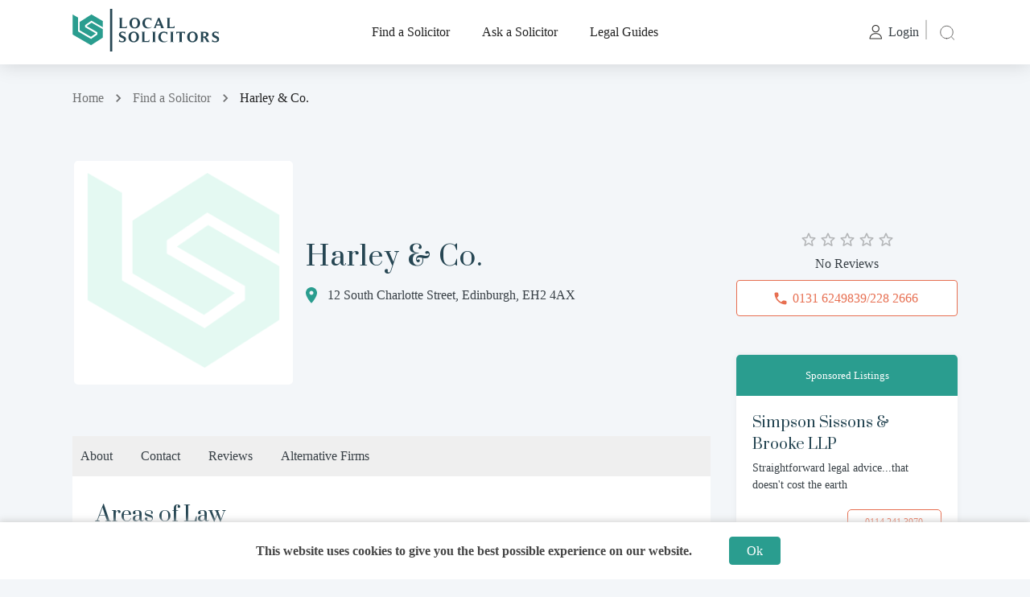

--- FILE ---
content_type: text/html; charset=utf-8
request_url: https://www.localsolicitors.com/firm/harley-and-co
body_size: 24787
content:
<!DOCTYPE html><html lang="en"><head><meta name="theme-color" content="#2A9D8F"/><meta http-equiv="Content-Security-Policy" content="img-src * &#x27;self&#x27; data: https: https://localsolicitorspace.ams3.cdn.digitaloceanspaces.com/ https://localsolicitors.com/ blob: https://localsolicitors.com/; object-src &#x27;self&#x27;; base-uri &#x27;self&#x27;; form-action &#x27;none&#x27;; "/><link href="https://fonts.gstatic.com/"/><link rel="preconnect" href="https://fonts.gstatic.com"/><link href="https://localsolicitorspace.ams3.cdn.digitaloceanspaces.com/"/><link href="https://api.localsolicitors.com/"/><link rel="dns-prefetch" as="style" href="https://fonts.googleapis.com/css2?family=Prata&amp;display=swap" crossorigin="true"/><link href="https://fonts.googleapis.com/css2?family=Prata&amp;display=swap" rel="stylesheet"/><link rel="dns-prefetch" as="style" href="https://fonts.googleapis.com/css2?family=Mulish:wght@200&amp;display=swap" crossorigin="true"/><link rel="dns-prefetch" href="https://localsolicitorspace.ams3.cdn.digitaloceanspaces.com/"/><link href="https://fonts.googleapis.com/css2?family=Mulish&amp;display=swap" rel="stylesheet"/><link rel="dns-prefetch" href="https://api.localsolicitors.com" crossorigin="true"/><link rel="apple-touch-icon" href="https://localsolicitorspace.ams3.cdn.digitaloceanspaces.com/website_assets/icon-192x192.png"/><meta name="msapplication-TileImage" content="https://localsolicitorspace.ams3.cdn.digitaloceanspaces.com/website_assets/icon-270x270.png"/><link rel="icon" href="https://localsolicitorspace.ams3.cdn.digitaloceanspaces.com/website_assets/icon-32x32.png" sizes="32x32"/><link rel="icon" href="https://localsolicitorspace.ams3.cdn.digitaloceanspaces.com/website_assets/icon-192x192.png" sizes="192x192"/><script async="" src="https://www.googletagmanager.com/gtag/js?id=UA-69092922-1"></script><script>
            window.dataLayer = window.dataLayer || [];
            function gtag(){dataLayer.push(arguments);}
            gtag('js', new Date());
            gtag('config', 'UA-69092922-1', {
              page_path: window.location.pathname,
            });
          </script><meta charSet="utf-8"/><meta property="og:site_name" content="LocalSolicitors"/><link rel="dns-prefetch" href="https://api.localsolicitors.com/"/><link rel="dns-prefetch" href="https://localsolicitorspace.ams3.cdn.digitaloceanspaces.com/"/><meta name="viewport" content="width=device-width, initial-scale=1, minimum-scale=1, maximum-scale=1"/><link href="https://fonts.gstatic.com/"/><link rel="dns-prefetch" href="https://api.localsolicitors.com/"/><link rel="dns-prefetch" href="https://localsolicitorspace.ams3.cdn.digitaloceanspaces.com/"/><title>Harley &amp; Co. Reviews, UK | LocalSolicitors</title><meta name="title" content="Harley &amp; Co. Reviews, UK | LocalSolicitors"/><meta name="description" content="Find information on Harley &amp; Co. in the UK including reviews, solicitors, services and office contact details."/><meta name="keywords" content="Harley &amp; Co.,UK,reviews,profile"/><meta property="og:title" content="Harley &amp; Co. Reviews, UK | LocalSolicitors"/><meta property="og:description" content="Find information on Harley &amp; Co. in the UK including reviews, solicitors, services and office contact details."/><meta property="og:keywords" content="Harley &amp; Co.,UK,reviews,profile"/><meta property="og:image" content="https://localsolicitorspace.ams3.cdn.digitaloceanspaces.com/website_assets/localsolicitors-cover.png"/><meta property="twitter:card" content="Harley &amp; Co. Reviews, UK | LocalSolicitors"/><meta property="twitter:image" content="https://localsolicitorspace.ams3.cdn.digitaloceanspaces.com/website_assets/localsolicitors-cover.png"/><meta property="twitter:title" content="Harley &amp; Co. Reviews, UK | LocalSolicitors"/><meta property="twitter:description" content="Find information on Harley &amp; Co. in the UK including reviews, solicitors, services and office contact details."/><link rel="preload" href="/_next/static/css/styles.fdf64512.chunk.css" as="style"/><link rel="stylesheet" href="/_next/static/css/styles.fdf64512.chunk.css" data-n-g=""/><noscript data-n-css="true"></noscript><link rel="preload" href="/_next/static/chunks/commons.4cf9b03cbc4a78dc4683.js" as="script"/><link rel="preload" href="/_next/static/chunks/f9ea5a5193ac595b7335b70a0becc6bdfa86c375.d82a5163b0066e3e4e09.js" as="script"/><link rel="preload" href="/_next/static/chunks/45e47d78b48d29a8022c2c130d5da3c38168157f.ce5efbb0aafe5c941f92.js" as="script"/><link rel="preload" href="/_next/static/chunks/c8f7fe3b0e41be846d5687592cf2018ff6e22687.621e30526179c355f5dc.js" as="script"/><link rel="preload" href="/_next/static/chunks/82.e43bf6c23c5ab2747660.js" as="script"/><link rel="preload" href="/_next/static/chunks/83.64771fe246d6788084d1.js" as="script"/><link rel="preload" href="/_next/static/chunks/120.ece522f9fb0bbd48d7d3.js" as="script"/><link rel="preload" href="/_next/static/chunks/121.5423558431a213e8937a.js" as="script"/><link rel="preload" href="/_next/static/chunks/122.461945e74f9cfef63e7b.js" as="script"/><link rel="preload" href="/_next/static/chunks/123.3074a6076f7f4a80410a.js" as="script"/><link rel="preload" href="/_next/static/chunks/112.7598d3cdc7f9ab62fcb3.js" as="script"/><link rel="preload" href="/_next/static/chunks/113.6b2b7395f943ea5be887.js" as="script"/><link rel="preload" href="/_next/static/chunks/84.d2175f022d72ec078f9d.js" as="script"/><link rel="preload" href="/_next/static/chunks/85.920e7adbac72bc90ffbd.js" as="script"/><link rel="preload" href="/_next/static/chunks/f54b42984bfe4d114461fcea2710af414ac1fe74.1f3aa68ef5ebc6ca477a.js" as="script"/><link rel="preload" href="/_next/static/chunks/11.2fc44535bfaaeb4153ac.js" as="script"/><link rel="preload" href="/_next/static/chunks/111.1a1f74434a4f843dc10f.js" as="script"/><link rel="preload" href="/_next/static/chunks/101.2db97023332cdafc7821.js" as="script"/><link rel="preload" href="/_next/static/chunks/102.078858a0f8ce282b5ac5.js" as="script"/><link rel="preload" href="/_next/static/chunks/103.1cd28c04f29b9f5861b1.js" as="script"/><link rel="preload" href="/_next/static/chunks/main-ac0d2cab608e1f9d7bff.js" as="script"/><link rel="preload" href="/_next/static/chunks/webpack-9519b3eeac272ddf109e.js" as="script"/><link rel="preload" href="/_next/static/chunks/framework.10ccc8e9423e3b413d65.js" as="script"/><link rel="preload" href="/_next/static/chunks/0f1ac474.463c87b7804baa48e41f.js" as="script"/><link rel="preload" href="/_next/static/chunks/commons.4cf9b03cbc4a78dc4683.js" as="script"/><link rel="preload" href="/_next/static/chunks/333d66d980bf246edcb6a99efaf199572654e2e0.c9e2a8d3c596f16556c1.js" as="script"/><link rel="preload" href="/_next/static/chunks/f9ea5a5193ac595b7335b70a0becc6bdfa86c375.d82a5163b0066e3e4e09.js" as="script"/><link rel="preload" href="/_next/static/chunks/cc63806eee112fb4be8c25fd5cdb19d762806384.f3b77ff0ea2f8b08619b.js" as="script"/><link rel="preload" href="/_next/static/chunks/45e47d78b48d29a8022c2c130d5da3c38168157f.ce5efbb0aafe5c941f92.js" as="script"/><link rel="preload" href="/_next/static/chunks/08a3a05971212efe676f4a1dd91c5f6ed4dde86d.c9baa6b38d77007361de.js" as="script"/><link rel="preload" href="/_next/static/chunks/11.2fc44535bfaaeb4153ac.js" as="script"/><link rel="preload" href="/_next/static/chunks/2e164a0636374ba16561aba5621976efb6909469.978c6a97cd2fc09b75e5.js" as="script"/><link rel="preload" href="/_next/static/chunks/8764aea244c622a0157f9491e5f453c9d6ed3716.409234aeadbc20e68658.js" as="script"/><link rel="preload" href="/_next/static/chunks/4c31a6f94cd6042b66a59f2ac40aa63136954e39.6217653d88fc69983d37.js" as="script"/><link rel="preload" href="/_next/static/chunks/4717478d546f632b45eb05e3d1ab56d1a421559c.a8f2076aa986fea2efa0.js" as="script"/><link rel="preload" href="/_next/static/chunks/styles.3a34cf88f4dddb502a92.js" as="script"/><link rel="preload" href="/_next/static/chunks/pages/_app-962e581d2d2682e36bc9.js" as="script"/><link rel="preload" href="/_next/static/chunks/521b355b106ddc9b7eaca22c4c4e72defacb29ab.b1e48e21b322094d2e08.js" as="script"/><link rel="preload" href="/_next/static/chunks/pages/firm/%5Bslug%5D-0ab80919c0c4a6221ad8.js" as="script"/><style id="__jsx-574613452">#nprogress{pointer-events:none;}#nprogress .bar{background:#2A9D8F;position:fixed;z-index:111111;top:0;left:0;width:100%;height:2px;}#nprogress .peg{display:block;position:absolute;right:0px;width:100px;height:100%;box-shadow:0 0 10px #2A9D8F,0 0 5px #2A9D8F;opacity:1;-webkit-transform:rotate(3deg) translate(0px,-4px);-ms-transform:rotate(3deg) translate(0px,-4px);-webkit-transform:rotate(3deg) translate(0px,-4px);-ms-transform:rotate(3deg) translate(0px,-4px);transform:rotate(3deg) translate(0px,-4px);}#nprogress .spinner{display:"block";position:fixed;z-index:1031;top:15px;right:15px;}#nprogress .spinner-icon{width:18px;height:18px;box-sizing:border-box;border:solid 2px transparent;border-top-color:#2A9D8F;border-left-color:#2A9D8F;border-radius:50%;-webkit-animation:nprogresss-spinner 400ms linear infinite;-webkit-animation:nprogress-spinner 400ms linear infinite;animation:nprogress-spinner 400ms linear infinite;}.nprogress-custom-parent{overflow:hidden;position:relative;}.nprogress-custom-parent #nprogress .spinner,.nprogress-custom-parent #nprogress .bar{position:absolute;}@-webkit-keyframes nprogress-spinner{0%{-webkit-transform:rotate(0deg);}100%{-webkit-transform:rotate(360deg);}}@-webkit-keyframes nprogress-spinner{0%{-webkit-transform:rotate(0deg);-ms-transform:rotate(0deg);transform:rotate(0deg);}100%{-webkit-transform:rotate(360deg);-ms-transform:rotate(360deg);transform:rotate(360deg);}}@keyframes nprogress-spinner{0%{-webkit-transform:rotate(0deg);-ms-transform:rotate(0deg);transform:rotate(0deg);}100%{-webkit-transform:rotate(360deg);-ms-transform:rotate(360deg);transform:rotate(360deg);}}</style><style id="jss-server-side">html{box-sizing:border-box;-webkit-font-smoothing:antialiased;-moz-osx-font-smoothing:grayscale}*,::after,::before{box-sizing:inherit}b,strong{font-weight:700}body{color:rgba(0,0,0,.87);margin:0;font-size:.875rem;font-family:Muli,"Roundo Light";font-weight:400;line-height:1.43;background-color:#f3f6f9}@media print{body{background-color:#fff}}body::backdrop{background-color:#f3f6f9}@font-face{font-family:Muli,"Roundo Light";font-style:normal;font-display:swap;font-weight:400;src:url(/public/assets/fonts/Muli-Regular.ttf) format('ttf'),url(/public/assets/fonts/Muli-Regular.woff) format('woff'),url(/public/assets/fonts/Muli-Regular.ttf) format('opentype')}@font-face{font-family:Prata,Suranna;font-style:normal;font-display:swap;font-weight:400;src:url(/public/assets/fonts/Prata-Regular.ttf) format('ttf'),url(/public/assets/fonts/Prata-Regular.woff) format('woff'),url(/public/assets/fonts/Prata-Regular.ttf) format('opentype'),url(/public/assets/fonts/Prata-Regular.eot) format('eot')}.MuiTypography-root{margin:0;word-break:break-word}.MuiTypography-body2{color:#373f45;font-size:.875rem;font-family:Muli,"Roundo Light";font-weight:400;line-height:1.43}@media (max-width:425px){.MuiTypography-body2{font-size:.8rem}}.MuiTypography-body1{color:#373f45;font-size:1rem;font-family:Muli,"Roundo Light";font-weight:400;line-height:1.5}@media (max-width:425px){.MuiTypography-body1{font-size:.9rem}}.MuiTypography-caption{font-size:.75rem;font-family:Muli,"Roundo Light";font-weight:400;line-height:1.66}.MuiTypography-button{font-size:.875rem;font-family:Muli,"Roundo Light";font-weight:500;line-height:1.75;text-transform:uppercase}.MuiTypography-h1{color:#264653;font-size:45px;font-family:Prata,Suranna;font-weight:400;line-height:1.167}@media (max-width:599.95px){.MuiTypography-h1{font-size:35px;text-align:center}}.MuiTypography-h2{color:#264653;font-size:34px;font-family:Prata,Suranna;font-weight:400;line-height:1.2em;letter-spacing:1px}@media (max-width:768px){.MuiTypography-h2{font-size:26px;line-height:1.2em}}@media (max-width:425px){.MuiTypography-h2{font-size:20px;text-align:center;line-height:1.4em}}.MuiTypography-h3{color:#264653;font-size:26px;font-family:Prata,Suranna;font-weight:400;line-height:1.2em}@media (max-width:768px){.MuiTypography-h3{font-size:22px;line-height:1.2em}}@media (max-width:425px){.MuiTypography-h3{font-size:18px;line-height:1.4em}}.MuiTypography-h4{color:#264653;font-size:22px;font-family:Prata,Suranna;font-weight:400;line-height:1.235}@media (max-width:425px){.MuiTypography-h4{font-size:20px}}.MuiTypography-h5{font-size:1.5rem;font-family:Muli,"Roundo Light";font-weight:700;line-height:1.334}.MuiTypography-h6{font-size:1.5rem;font-family:Muli,"Roundo Light";font-weight:700;line-height:1.6}.MuiTypography-subtitle1{color:#264653;margin:1rem .2rem;font-size:1.2rem;font-style:normal;font-family:Muli,"Roundo Light";font-weight:400;line-height:1.2em}@media (max-width:425px){.MuiTypography-subtitle1{font-size:1rem}}.MuiTypography-subtitle2{color:#373f45;margin:1rem .2rem;font-size:1.2rem;font-style:normal;font-family:Muli,"Roundo Light";font-weight:500;line-height:1.5em}@media (max-width:425px){.MuiTypography-subtitle2{font-size:1rem}}.MuiTypography-overline{font-size:.75rem;font-family:Muli,"Roundo Light";font-weight:400;line-height:2.66;text-transform:uppercase}.MuiTypography-srOnly{width:1px;height:1px;overflow:hidden;position:absolute}.MuiTypography-alignLeft{text-align:left}.MuiTypography-alignCenter{text-align:center}.MuiTypography-alignRight{text-align:right}.MuiTypography-alignJustify{text-align:justify}.MuiTypography-noWrap{overflow:hidden;white-space:nowrap;text-overflow:ellipsis}.MuiTypography-gutterBottom{margin-bottom:.35em}.MuiTypography-paragraph{margin-bottom:16px}.MuiTypography-colorInherit{color:inherit}.MuiTypography-colorPrimary{color:#2a9d8f}.MuiTypography-colorSecondary{color:#e76f51}.MuiTypography-colorTextPrimary{color:rgba(0,0,0,.87)}.MuiTypography-colorTextSecondary{color:rgba(0,0,0,.54)}.MuiTypography-colorError{color:#ff1744}.MuiTypography-displayInline{display:inline}.MuiTypography-displayBlock{display:block}.MuiButtonBase-root{color:inherit;border:0;cursor:pointer;margin:0;display:inline-flex;outline:0;padding:0;position:relative;align-items:center;user-select:none;border-radius:0;vertical-align:middle;-moz-appearance:none;justify-content:center;text-decoration:none;background-color:transparent;-webkit-appearance:none;-webkit-tap-highlight-color:transparent}.MuiButtonBase-root::-moz-focus-inner{border-style:none}.MuiButtonBase-root.Mui-disabled{cursor:default;pointer-events:none}@media print{.MuiButtonBase-root{color-adjust:exact}}.MuiButton-root{color:rgba(0,0,0,.87);padding:6px 16px;font-size:.875rem;min-width:64px;box-sizing:border-box;transition:background-color 250ms cubic-bezier(.4,0,.2,1) 0s,box-shadow 250ms cubic-bezier(.4,0,.2,1) 0s,border 250ms cubic-bezier(.4,0,.2,1) 0s;font-family:Muli,"Roundo Light";font-weight:500;line-height:1.75;border-radius:4px;text-transform:uppercase}.MuiButton-root:hover{text-decoration:none;background-color:rgba(0,0,0,.04)}.MuiButton-root.Mui-disabled{color:rgba(0,0,0,.26)}@media (hover:none){.MuiButton-root:hover{background-color:transparent}}.MuiButton-root:hover.Mui-disabled{background-color:transparent}.MuiButton-label{width:100%;display:inherit;align-items:inherit;justify-content:inherit}.MuiButton-text{padding:6px 8px}.MuiButton-textPrimary{color:#373f45;box-shadow:none}.MuiButton-textPrimary:hover{color:#2a9d8f!important;box-shadow:none;background-color:transparent}@media (hover:none){.MuiButton-textPrimary:hover{background-color:transparent}}.MuiButton-textSecondary{color:#e76f51}.MuiButton-textSecondary:hover{background-color:rgba(231,111,81,.04)}@media (hover:none){.MuiButton-textSecondary:hover{background-color:transparent}}.MuiButton-outlined{border:1px solid rgba(0,0,0,.23);padding:5px 15px}.MuiButton-outlined.Mui-disabled{border:1px solid rgba(0,0,0,.12)}.MuiButton-outlinedPrimary{color:#2a9d8f;border:1px solid;box-shadow:none;font-family:Muli,"Roundo Light";border-color:#2a9d8f;background-color:#ffff!important}.MuiButton-outlinedPrimary:hover{color:#ffff;border:1px solid;box-shadow:none;border-color:#2a9d8f;background-color:#2a9d8f!important}@media (hover:none){.MuiButton-outlinedPrimary:hover{background-color:transparent}}.MuiButton-outlinedSecondary{color:#e76f51;border:1px solid;box-shadow:none;font-family:Muli,"Roundo Light";border-color:#e76f51;background-color:#ffff!important}.MuiButton-outlinedSecondary:hover{color:#ffff;border:1px solid;box-shadow:none;border-color:#e76f51;background-color:#e76f51!important}.MuiButton-outlinedSecondary.Mui-disabled{border:1px solid rgba(0,0,0,.26)}@media (hover:none){.MuiButton-outlinedSecondary:hover{background-color:transparent}}.MuiButton-contained{color:rgba(0,0,0,.87);box-shadow:0 3px 1px -2px rgba(0,0,0,.2),0 2px 2px 0 rgba(0,0,0,.14),0 1px 5px 0 rgba(0,0,0,.12);background-color:#e0e0e0}.MuiButton-contained:hover{box-shadow:0 2px 4px -1px rgba(0,0,0,.2),0 4px 5px 0 rgba(0,0,0,.14),0 1px 10px 0 rgba(0,0,0,.12);background-color:#d5d5d5}.MuiButton-contained.Mui-focusVisible{box-shadow:0 3px 5px -1px rgba(0,0,0,.2),0 6px 10px 0 rgba(0,0,0,.14),0 1px 18px 0 rgba(0,0,0,.12)}.MuiButton-contained:active{box-shadow:0 5px 5px -3px rgba(0,0,0,.2),0 8px 10px 1px rgba(0,0,0,.14),0 3px 14px 2px rgba(0,0,0,.12)}.MuiButton-contained.Mui-disabled{color:rgba(0,0,0,.26);box-shadow:none;background-color:rgba(0,0,0,.12)}@media (hover:none){.MuiButton-contained:hover{box-shadow:0 3px 1px -2px rgba(0,0,0,.2),0 2px 2px 0 rgba(0,0,0,.14),0 1px 5px 0 rgba(0,0,0,.12);background-color:#e0e0e0}}.MuiButton-contained:hover.Mui-disabled{background-color:rgba(0,0,0,.12)}.MuiButton-containedPrimary{color:#ffff;border:1px solid;box-shadow:none;font-family:Muli,"Roundo Light";border-color:#2a9d8f;background-color:#2a9d8f}.MuiButton-containedPrimary:hover{color:#2a9d8f;border:1px solid;box-shadow:none;border-color:#2a9d8f;background-color:#fff!important}@media (hover:none){.MuiButton-containedPrimary:hover{background-color:#2a9d8f}}.MuiButton-containedSecondary{color:#ffff;border:1px solid;box-shadow:none;font-family:Muli,"Roundo Light";border-color:#e76f51;background-color:#e76f51}.MuiButton-containedSecondary:hover{color:#e76f51;border:1px solid;box-shadow:none;border-color:#e76f51;background-color:#fff!important}@media (hover:none){.MuiButton-containedSecondary:hover{background-color:#e76f51}}.MuiButton-disableElevation{box-shadow:none}.MuiButton-disableElevation:hover{box-shadow:none}.MuiButton-disableElevation.Mui-focusVisible{box-shadow:none}.MuiButton-disableElevation:active{box-shadow:none}.MuiButton-disableElevation.Mui-disabled{box-shadow:none}.MuiButton-colorInherit{color:inherit;border-color:currentColor}.MuiButton-textSizeSmall{padding:4px 5px;font-size:.8125rem}.MuiButton-textSizeLarge{padding:8px 11px;font-size:.9375rem}.MuiButton-outlinedSizeSmall{padding:3px 9px;font-size:.8125rem}.MuiButton-outlinedSizeLarge{padding:7px 21px;font-size:.9375rem}.MuiButton-containedSizeSmall{padding:4px 10px;font-size:.8125rem}.MuiButton-containedSizeLarge{padding:8px 22px;font-size:.9375rem}.MuiButton-fullWidth{width:100%}.MuiButton-startIcon{display:inherit;margin-left:-4px;margin-right:0}.MuiButton-startIcon.MuiButton-iconSizeSmall{margin-left:-2px}.MuiButton-startIcon>svg{margin-right:5px}.MuiButton-endIcon{display:inherit;margin-left:8px;margin-right:-4px}.MuiButton-endIcon.MuiButton-iconSizeSmall{margin-right:-2px}.MuiButton-iconSizeSmall>:first-child{font-size:18px}.MuiButton-iconSizeMedium>:first-child{font-size:20px}.MuiButton-iconSizeLarge>:first-child{font-size:22px}.MuiInputBase-root{color:rgba(0,0,0,.87);cursor:text;display:inline-flex;position:relative;font-size:1rem;box-sizing:border-box;align-items:center;font-family:Muli,"Roundo Light";font-weight:400;line-height:1.1876em}.MuiInputBase-root.Mui-disabled{color:rgba(0,0,0,.38);cursor:default}.MuiInputBase-multiline{padding:6px 0 7px}.MuiInputBase-multiline.MuiInputBase-marginDense{padding-top:3px}.MuiInputBase-fullWidth{width:100%}.MuiInputBase-input{font:inherit;color:currentColor;width:100%;border:0;height:1.1876em;margin:0;display:block;padding:6px 0 7px;min-width:0;background:0 0;box-sizing:content-box;animation-name:mui-auto-fill-cancel;letter-spacing:inherit;animation-duration:10ms;-webkit-tap-highlight-color:transparent}.MuiInputBase-input::-webkit-input-placeholder{color:currentColor;opacity:.42;transition:opacity .2s cubic-bezier(.4,0,.2,1) 0s}.MuiInputBase-input::-moz-placeholder{color:currentColor;opacity:.42;transition:opacity .2s cubic-bezier(.4,0,.2,1) 0s}.MuiInputBase-input:-ms-input-placeholder{color:currentColor;opacity:.42;transition:opacity .2s cubic-bezier(.4,0,.2,1) 0s}.MuiInputBase-input::-ms-input-placeholder{color:currentColor;opacity:.42;transition:opacity .2s cubic-bezier(.4,0,.2,1) 0s}.MuiInputBase-input:focus{outline:0}.MuiInputBase-input:invalid{box-shadow:none}.MuiInputBase-input::-webkit-search-decoration{-webkit-appearance:none}.MuiInputBase-input.Mui-disabled{opacity:1}.MuiInputBase-input:-webkit-autofill{animation-name:mui-auto-fill;animation-duration:5000s}label[data-shrink=false]+.MuiInputBase-formControl .MuiInputBase-input::-webkit-input-placeholder{opacity:0!important}label[data-shrink=false]+.MuiInputBase-formControl .MuiInputBase-input::-moz-placeholder{opacity:0!important}label[data-shrink=false]+.MuiInputBase-formControl .MuiInputBase-input:-ms-input-placeholder{opacity:0!important}label[data-shrink=false]+.MuiInputBase-formControl .MuiInputBase-input::-ms-input-placeholder{opacity:0!important}label[data-shrink=false]+.MuiInputBase-formControl .MuiInputBase-input:focus::-webkit-input-placeholder{opacity:.42}label[data-shrink=false]+.MuiInputBase-formControl .MuiInputBase-input:focus::-moz-placeholder{opacity:.42}label[data-shrink=false]+.MuiInputBase-formControl .MuiInputBase-input:focus:-ms-input-placeholder{opacity:.42}label[data-shrink=false]+.MuiInputBase-formControl .MuiInputBase-input:focus::-ms-input-placeholder{opacity:.42}.MuiInputBase-inputMarginDense{padding-top:3px}.MuiInputBase-inputMultiline{height:auto;resize:none;padding:0}.MuiInputBase-inputTypeSearch{-moz-appearance:textfield;-webkit-appearance:textfield}.jss150{top:-5px;left:0;right:0;bottom:0;margin:0;padding:0 8px;overflow:hidden;position:absolute;border-style:solid;border-width:1px;border-radius:inherit;pointer-events:none}.jss151{padding:0;text-align:left;transition:width 150ms cubic-bezier(0,0,.2,1) 0s;line-height:11px}.jss152{width:auto;height:11px;display:block;padding:0;font-size:.75em;max-width:.01px;text-align:left;transition:max-width 50ms cubic-bezier(0,0,.2,1) 0s;visibility:hidden}.jss152>span{display:inline-block;padding-left:5px;padding-right:5px}.jss153{max-width:1000px;transition:max-width .1s cubic-bezier(0,0,.2,1) 50ms}.MuiOutlinedInput-root{width:100%;position:relative;font-size:12px;background:#fff;min-height:45px;border-radius:4px;padding-right:0}.MuiOutlinedInput-root:hover .MuiOutlinedInput-notchedOutline{border-color:rgba(0,0,0,.87)}@media (hover:none){.MuiOutlinedInput-root:hover .MuiOutlinedInput-notchedOutline{border-color:rgba(0,0,0,.23)}}.MuiOutlinedInput-root.Mui-focused .MuiOutlinedInput-notchedOutline{border-color:#2a9d8f;border-width:2px}.MuiOutlinedInput-root.Mui-error .MuiOutlinedInput-notchedOutline{border-color:#ff1744}.MuiOutlinedInput-root.Mui-disabled .MuiOutlinedInput-notchedOutline{border-color:rgba(0,0,0,.26)}.MuiOutlinedInput-colorSecondary.Mui-focused .MuiOutlinedInput-notchedOutline{border-color:#e76f51}.MuiOutlinedInput-adornedStart{padding-left:14px}.MuiOutlinedInput-adornedEnd{padding-right:14px}.MuiOutlinedInput-marginDense{margin:0}.MuiOutlinedInput-multiline{padding:18.5px 14px}.MuiOutlinedInput-multiline.MuiOutlinedInput-marginDense{padding-top:10.5px;padding-bottom:10.5px}.MuiOutlinedInput-notchedOutline{border-color:rgba(0,0,0,.23)}.MuiOutlinedInput-input{height:24px;padding:12px 14px;font-size:14px}.MuiOutlinedInput-input:-webkit-autofill{border-radius:inherit}.MuiOutlinedInput-inputMarginDense{padding-top:10.5px;padding-bottom:10.5px}.MuiOutlinedInput-inputMultiline{padding:0;line-height:initial}.MuiOutlinedInput-inputAdornedStart{padding-left:0}.MuiOutlinedInput-inputAdornedEnd{padding-right:0}.MuiFormControl-root{border:0;margin:0;display:inline-flex;padding:0;position:relative;min-width:0;flex-direction:column;vertical-align:top}.MuiFormControl-marginNormal{margin-top:16px;margin-bottom:8px}.MuiFormControl-marginDense{width:100%;margin-top:0;margin-bottom:0;background-color:#fffF}.MuiFormControl-fullWidth{width:100%}.MuiPaper-root{color:rgba(0,0,0,.87);transition:box-shadow .3s cubic-bezier(.4,0,.2,1) 0s;background-color:#fff}.MuiPaper-rounded{border-radius:4px}.MuiPaper-outlined{border:1px solid rgba(0,0,0,.12)}.MuiPaper-elevation0{box-shadow:none}.MuiPaper-elevation1{box-shadow:0 2px 1px -1px rgba(0,0,0,.2),0 1px 1px 0 rgba(0,0,0,.14),0 1px 3px 0 rgba(0,0,0,.12)}.MuiPaper-elevation2{box-shadow:0 3px 1px -2px rgba(0,0,0,.2),0 2px 2px 0 rgba(0,0,0,.14),0 1px 5px 0 rgba(0,0,0,.12)}.MuiPaper-elevation3{box-shadow:0 3px 3px -2px rgba(0,0,0,.2),0 3px 4px 0 rgba(0,0,0,.14),0 1px 8px 0 rgba(0,0,0,.12)}.MuiPaper-elevation4{box-shadow:0 2px 4px -1px rgba(0,0,0,.2),0 4px 5px 0 rgba(0,0,0,.14),0 1px 10px 0 rgba(0,0,0,.12)}.MuiPaper-elevation5{box-shadow:0 3px 5px -1px rgba(0,0,0,.2),0 5px 8px 0 rgba(0,0,0,.14),0 1px 14px 0 rgba(0,0,0,.12)}.MuiPaper-elevation6{box-shadow:0 3px 5px -1px rgba(0,0,0,.2),0 6px 10px 0 rgba(0,0,0,.14),0 1px 18px 0 rgba(0,0,0,.12)}.MuiPaper-elevation7{box-shadow:0 4px 5px -2px rgba(0,0,0,.2),0 7px 10px 1px rgba(0,0,0,.14),0 2px 16px 1px rgba(0,0,0,.12)}.MuiPaper-elevation8{box-shadow:rgba(0,0,0,.05) 0 0 8px 0!important}.MuiPaper-elevation9{box-shadow:0 5px 6px -3px rgba(0,0,0,.2),0 9px 12px 1px rgba(0,0,0,.14),0 3px 16px 2px rgba(0,0,0,.12)}.MuiPaper-elevation10{box-shadow:0 6px 6px -3px rgba(0,0,0,.2),0 10px 14px 1px rgba(0,0,0,.14),0 4px 18px 3px rgba(0,0,0,.12)}.MuiPaper-elevation11{box-shadow:0 6px 7px -4px rgba(0,0,0,.2),0 11px 15px 1px rgba(0,0,0,.14),0 4px 20px 3px rgba(0,0,0,.12)}.MuiPaper-elevation12{box-shadow:0 7px 8px -4px rgba(0,0,0,.2),0 12px 17px 2px rgba(0,0,0,.14),0 5px 22px 4px rgba(0,0,0,.12)}.MuiPaper-elevation13{box-shadow:0 7px 8px -4px rgba(0,0,0,.2),0 13px 19px 2px rgba(0,0,0,.14),0 5px 24px 4px rgba(0,0,0,.12)}.MuiPaper-elevation14{box-shadow:0 7px 9px -4px rgba(0,0,0,.2),0 14px 21px 2px rgba(0,0,0,.14),0 5px 26px 4px rgba(0,0,0,.12)}.MuiPaper-elevation15{box-shadow:0 8px 9px -5px rgba(0,0,0,.2),0 15px 22px 2px rgba(0,0,0,.14),0 6px 28px 5px rgba(0,0,0,.12)}.MuiPaper-elevation16{box-shadow:0 8px 10px -5px rgba(0,0,0,.2),0 16px 24px 2px rgba(0,0,0,.14),0 6px 30px 5px rgba(0,0,0,.12)}.MuiPaper-elevation17{box-shadow:0 8px 11px -5px rgba(0,0,0,.2),0 17px 26px 2px rgba(0,0,0,.14),0 6px 32px 5px rgba(0,0,0,.12)}.MuiPaper-elevation18{box-shadow:0 9px 11px -5px rgba(0,0,0,.2),0 18px 28px 2px rgba(0,0,0,.14),0 7px 34px 6px rgba(0,0,0,.12)}.MuiPaper-elevation19{box-shadow:0 9px 12px -6px rgba(0,0,0,.2),0 19px 29px 2px rgba(0,0,0,.14),0 7px 36px 6px rgba(0,0,0,.12)}.MuiPaper-elevation20{box-shadow:0 10px 13px -6px rgba(0,0,0,.2),0 20px 31px 3px rgba(0,0,0,.14),0 8px 38px 7px rgba(0,0,0,.12)}.MuiPaper-elevation21{box-shadow:0 10px 13px -6px rgba(0,0,0,.2),0 21px 33px 3px rgba(0,0,0,.14),0 8px 40px 7px rgba(0,0,0,.12)}.MuiPaper-elevation22{box-shadow:0 10px 14px -6px rgba(0,0,0,.2),0 22px 35px 3px rgba(0,0,0,.14),0 8px 42px 7px rgba(0,0,0,.12)}.MuiPaper-elevation23{box-shadow:0 11px 14px -7px rgba(0,0,0,.2),0 23px 36px 3px rgba(0,0,0,.14),0 9px 44px 8px rgba(0,0,0,.12)}.MuiPaper-elevation24{box-shadow:0 11px 15px -7px rgba(0,0,0,.2),0 24px 38px 3px rgba(0,0,0,.14),0 9px 46px 8px rgba(0,0,0,.12)}.MuiPopover-paper{outline:0;position:absolute;max-width:calc(100% - 32px);min-width:16px;max-height:calc(100% - 32px);min-height:16px;overflow-x:hidden;overflow-y:auto}.MuiMenu-paper{max-height:calc(100% - 96px);-webkit-overflow-scrolling:touch}.MuiMenu-list{outline:0}.MuiSvgIcon-root{fill:currentColor;width:1em;height:1em;display:inline-block;font-size:1.5rem;transition:fill .2s cubic-bezier(.4,0,.2,1) 0s;flex-shrink:0;user-select:none}.MuiSvgIcon-colorPrimary{color:#2a9d8f}.MuiSvgIcon-colorSecondary{color:#e76f51}.MuiSvgIcon-colorAction{color:rgba(0,0,0,.54)}.MuiSvgIcon-colorError{color:#ff1744}.MuiSvgIcon-colorDisabled{color:rgba(0,0,0,.26)}.MuiSvgIcon-fontSizeInherit{font-size:inherit}.MuiSvgIcon-fontSizeSmall{font-size:1.25rem}.MuiSvgIcon-fontSizeLarge{font-size:2.1875rem}.MuiIconButton-root{flex:0 0 auto;color:rgba(0,0,0,.54);padding:12px;overflow:visible;font-size:1.5rem;text-align:center;transition:background-color 150ms cubic-bezier(.4,0,.2,1) 0s;border-radius:50%}.MuiIconButton-root:hover{background-color:rgba(0,0,0,.04)}.MuiIconButton-root.Mui-disabled{color:rgba(0,0,0,.26);background-color:transparent}@media (hover:none){.MuiIconButton-root:hover{background-color:transparent}}.MuiIconButton-edgeStart{margin-left:-12px}.MuiIconButton-sizeSmall.MuiIconButton-edgeStart{margin-left:-3px}.MuiIconButton-edgeEnd{margin-right:-12px}.MuiIconButton-sizeSmall.MuiIconButton-edgeEnd{margin-right:-3px}.MuiIconButton-colorInherit{color:inherit}.MuiIconButton-colorPrimary{color:#2a9d8f}.MuiIconButton-colorPrimary:hover{background-color:rgba(42,157,143,.04)}@media (hover:none){.MuiIconButton-colorPrimary:hover{background-color:transparent}}.MuiIconButton-colorSecondary{color:#e76f51}.MuiIconButton-colorSecondary:hover{background-color:rgba(231,111,81,.04)}@media (hover:none){.MuiIconButton-colorSecondary:hover{background-color:transparent}}.MuiIconButton-sizeSmall{padding:3px;font-size:1.125rem}.MuiIconButton-label{width:100%;display:flex;align-items:inherit;justify-content:inherit}@media print{.MuiDialog-root{position:absolute!important}}.MuiDialog-scrollPaper{display:flex;align-items:center;justify-content:center}.MuiDialog-scrollBody{overflow-x:hidden;overflow-y:auto;text-align:center}.MuiDialog-scrollBody:after{width:0;height:100%;content:"";display:inline-block;vertical-align:middle}.MuiDialog-container{height:100%;outline:0}@media print{.MuiDialog-container{height:auto}}.MuiDialog-paper{margin:32px;position:relative;overflow-y:auto}@media print{.MuiDialog-paper{box-shadow:none;overflow-y:visible}}.MuiDialog-paperScrollPaper{display:flex;max-height:calc(100% - 64px);flex-direction:column}.MuiDialog-paperScrollBody{display:inline-block;text-align:left;vertical-align:middle}.MuiDialog-paperWidthFalse{max-width:calc(100% - 64px)}.MuiDialog-paperWidthXs{max-width:444px}@media (max-width:507.95px){.MuiDialog-paperWidthXs.MuiDialog-paperScrollBody{max-width:calc(100% - 64px)}}.MuiDialog-paperWidthSm{max-width:600px}@media (max-width:663.95px){.MuiDialog-paperWidthSm.MuiDialog-paperScrollBody{max-width:calc(100% - 64px)}}.MuiDialog-paperWidthMd{max-width:960px}@media (max-width:1023.95px){.MuiDialog-paperWidthMd.MuiDialog-paperScrollBody{max-width:calc(100% - 64px)}}.MuiDialog-paperWidthLg{max-width:1280px}@media (max-width:1343.95px){.MuiDialog-paperWidthLg.MuiDialog-paperScrollBody{max-width:calc(100% - 64px)}}.MuiDialog-paperWidthXl{max-width:1920px}@media (max-width:1983.95px){.MuiDialog-paperWidthXl.MuiDialog-paperScrollBody{max-width:calc(100% - 64px)}}.MuiDialog-paperFullWidth{width:calc(100% - 64px)}.MuiDialog-paperFullScreen{width:100%;height:100%;margin:0;max-width:100%;max-height:none;border-radius:0}.MuiDialog-paperFullScreen.MuiDialog-paperScrollBody{margin:0;max-width:100%}.MuiGrid-container{width:100%;margin:0 auto;display:flex;flex-wrap:wrap;max-width:1100px;box-sizing:border-box}.MuiGrid-item{margin:0;box-sizing:border-box}.MuiGrid-zeroMinWidth{min-width:0}.MuiGrid-direction-xs-column{flex-direction:column}.MuiGrid-direction-xs-column-reverse{flex-direction:column-reverse}.MuiGrid-direction-xs-row-reverse{flex-direction:row-reverse}.MuiGrid-wrap-xs-nowrap{flex-wrap:nowrap}.MuiGrid-wrap-xs-wrap-reverse{flex-wrap:wrap-reverse}.MuiGrid-align-items-xs-center{align-items:center}.MuiGrid-align-items-xs-flex-start{align-items:flex-start}.MuiGrid-align-items-xs-flex-end{align-items:flex-end}.MuiGrid-align-items-xs-baseline{align-items:baseline}.MuiGrid-align-content-xs-center{align-content:center}.MuiGrid-align-content-xs-flex-start{align-content:flex-start}.MuiGrid-align-content-xs-flex-end{align-content:flex-end}.MuiGrid-align-content-xs-space-between{align-content:space-between}.MuiGrid-align-content-xs-space-around{align-content:space-around}.MuiGrid-justify-xs-center{justify-content:center}.MuiGrid-justify-xs-flex-end{justify-content:flex-end}.MuiGrid-justify-xs-space-between{justify-content:space-between}.MuiGrid-justify-xs-space-around{justify-content:space-around}.MuiGrid-justify-xs-space-evenly{justify-content:space-evenly}.MuiGrid-spacing-xs-1{width:calc(100% + 8px);margin:-4px}.MuiGrid-spacing-xs-1>.MuiGrid-item{padding:4px}.MuiGrid-spacing-xs-2{width:calc(100% + 16px);margin:-8px}.MuiGrid-spacing-xs-2>.MuiGrid-item{padding:8px}.MuiGrid-spacing-xs-3{width:calc(100% + 24px);margin:-12px}.MuiGrid-spacing-xs-3>.MuiGrid-item{padding:12px}.MuiGrid-spacing-xs-4{width:calc(100% + 32px);margin:-16px}.MuiGrid-spacing-xs-4>.MuiGrid-item{padding:16px}.MuiGrid-spacing-xs-5{width:calc(100% + 40px);margin:-20px}.MuiGrid-spacing-xs-5>.MuiGrid-item{padding:20px}.MuiGrid-spacing-xs-6{width:calc(100% + 48px);margin:-24px}.MuiGrid-spacing-xs-6>.MuiGrid-item{padding:24px}.MuiGrid-spacing-xs-7{width:calc(100% + 56px);margin:-28px}.MuiGrid-spacing-xs-7>.MuiGrid-item{padding:28px}.MuiGrid-spacing-xs-8{width:calc(100% + 64px);margin:-32px}.MuiGrid-spacing-xs-8>.MuiGrid-item{padding:32px}.MuiGrid-spacing-xs-9{width:calc(100% + 72px);margin:-36px}.MuiGrid-spacing-xs-9>.MuiGrid-item{padding:36px}.MuiGrid-spacing-xs-10{width:calc(100% + 80px);margin:-40px}.MuiGrid-spacing-xs-10>.MuiGrid-item{padding:40px}.MuiGrid-grid-xs-auto{flex-grow:0;max-width:none;flex-basis:auto}.MuiGrid-grid-xs-true{flex-grow:1;max-width:100%;flex-basis:0}.MuiGrid-grid-xs-1{flex-grow:0;max-width:8.333333%;flex-basis:8.333333%}.MuiGrid-grid-xs-2{flex-grow:0;max-width:16.666667%;flex-basis:16.666667%}.MuiGrid-grid-xs-3{flex-grow:0;max-width:25%;flex-basis:25%}.MuiGrid-grid-xs-4{flex-grow:0;max-width:33.333333%;flex-basis:33.333333%}.MuiGrid-grid-xs-5{flex-grow:0;max-width:41.666667%;flex-basis:41.666667%}.MuiGrid-grid-xs-6{flex-grow:0;max-width:50%;flex-basis:50%}.MuiGrid-grid-xs-7{flex-grow:0;max-width:58.333333%;flex-basis:58.333333%}.MuiGrid-grid-xs-8{flex-grow:0;max-width:66.666667%;flex-basis:66.666667%}.MuiGrid-grid-xs-9{flex-grow:0;max-width:75%;flex-basis:75%}.MuiGrid-grid-xs-10{flex-grow:0;max-width:83.333333%;flex-basis:83.333333%}.MuiGrid-grid-xs-11{flex-grow:0;max-width:91.666667%;flex-basis:91.666667%}.MuiGrid-grid-xs-12{flex-grow:0;max-width:100%;flex-basis:100%}@media (min-width:600px){.MuiGrid-grid-sm-auto{flex-grow:0;max-width:none;flex-basis:auto}.MuiGrid-grid-sm-true{flex-grow:1;max-width:100%;flex-basis:0}.MuiGrid-grid-sm-1{flex-grow:0;max-width:8.333333%;flex-basis:8.333333%}.MuiGrid-grid-sm-2{flex-grow:0;max-width:16.666667%;flex-basis:16.666667%}.MuiGrid-grid-sm-3{flex-grow:0;max-width:25%;flex-basis:25%}.MuiGrid-grid-sm-4{flex-grow:0;max-width:33.333333%;flex-basis:33.333333%}.MuiGrid-grid-sm-5{flex-grow:0;max-width:41.666667%;flex-basis:41.666667%}.MuiGrid-grid-sm-6{flex-grow:0;max-width:50%;flex-basis:50%}.MuiGrid-grid-sm-7{flex-grow:0;max-width:58.333333%;flex-basis:58.333333%}.MuiGrid-grid-sm-8{flex-grow:0;max-width:66.666667%;flex-basis:66.666667%}.MuiGrid-grid-sm-9{flex-grow:0;max-width:75%;flex-basis:75%}.MuiGrid-grid-sm-10{flex-grow:0;max-width:83.333333%;flex-basis:83.333333%}.MuiGrid-grid-sm-11{flex-grow:0;max-width:91.666667%;flex-basis:91.666667%}.MuiGrid-grid-sm-12{flex-grow:0;max-width:100%;flex-basis:100%}}@media (min-width:960px){.MuiGrid-grid-md-auto{flex-grow:0;max-width:none;flex-basis:auto}.MuiGrid-grid-md-true{flex-grow:1;max-width:100%;flex-basis:0}.MuiGrid-grid-md-1{flex-grow:0;max-width:8.333333%;flex-basis:8.333333%}.MuiGrid-grid-md-2{flex-grow:0;max-width:16.666667%;flex-basis:16.666667%}.MuiGrid-grid-md-3{flex-grow:0;max-width:25%;flex-basis:25%}.MuiGrid-grid-md-4{flex-grow:0;max-width:33.333333%;flex-basis:33.333333%}.MuiGrid-grid-md-5{flex-grow:0;max-width:41.666667%;flex-basis:41.666667%}.MuiGrid-grid-md-6{flex-grow:0;max-width:50%;flex-basis:50%}.MuiGrid-grid-md-7{flex-grow:0;max-width:58.333333%;flex-basis:58.333333%}.MuiGrid-grid-md-8{flex-grow:0;max-width:66.666667%;flex-basis:66.666667%}.MuiGrid-grid-md-9{flex-grow:0;max-width:75%;flex-basis:75%}.MuiGrid-grid-md-10{flex-grow:0;max-width:83.333333%;flex-basis:83.333333%}.MuiGrid-grid-md-11{flex-grow:0;max-width:91.666667%;flex-basis:91.666667%}.MuiGrid-grid-md-12{flex-grow:0;max-width:100%;flex-basis:100%}}@media (min-width:1280px){.MuiGrid-grid-lg-auto{flex-grow:0;max-width:none;flex-basis:auto}.MuiGrid-grid-lg-true{flex-grow:1;max-width:100%;flex-basis:0}.MuiGrid-grid-lg-1{flex-grow:0;max-width:8.333333%;flex-basis:8.333333%}.MuiGrid-grid-lg-2{flex-grow:0;max-width:16.666667%;flex-basis:16.666667%}.MuiGrid-grid-lg-3{flex-grow:0;max-width:25%;flex-basis:25%}.MuiGrid-grid-lg-4{flex-grow:0;max-width:33.333333%;flex-basis:33.333333%}.MuiGrid-grid-lg-5{flex-grow:0;max-width:41.666667%;flex-basis:41.666667%}.MuiGrid-grid-lg-6{flex-grow:0;max-width:50%;flex-basis:50%}.MuiGrid-grid-lg-7{flex-grow:0;max-width:58.333333%;flex-basis:58.333333%}.MuiGrid-grid-lg-8{flex-grow:0;max-width:66.666667%;flex-basis:66.666667%}.MuiGrid-grid-lg-9{flex-grow:0;max-width:75%;flex-basis:75%}.MuiGrid-grid-lg-10{flex-grow:0;max-width:83.333333%;flex-basis:83.333333%}.MuiGrid-grid-lg-11{flex-grow:0;max-width:91.666667%;flex-basis:91.666667%}.MuiGrid-grid-lg-12{flex-grow:0;max-width:100%;flex-basis:100%}}@media (min-width:1920px){.MuiGrid-grid-xl-auto{flex-grow:0;max-width:none;flex-basis:auto}.MuiGrid-grid-xl-true{flex-grow:1;max-width:100%;flex-basis:0}.MuiGrid-grid-xl-1{flex-grow:0;max-width:8.333333%;flex-basis:8.333333%}.MuiGrid-grid-xl-2{flex-grow:0;max-width:16.666667%;flex-basis:16.666667%}.MuiGrid-grid-xl-3{flex-grow:0;max-width:25%;flex-basis:25%}.MuiGrid-grid-xl-4{flex-grow:0;max-width:33.333333%;flex-basis:33.333333%}.MuiGrid-grid-xl-5{flex-grow:0;max-width:41.666667%;flex-basis:41.666667%}.MuiGrid-grid-xl-6{flex-grow:0;max-width:50%;flex-basis:50%}.MuiGrid-grid-xl-7{flex-grow:0;max-width:58.333333%;flex-basis:58.333333%}.MuiGrid-grid-xl-8{flex-grow:0;max-width:66.666667%;flex-basis:66.666667%}.MuiGrid-grid-xl-9{flex-grow:0;max-width:75%;flex-basis:75%}.MuiGrid-grid-xl-10{flex-grow:0;max-width:83.333333%;flex-basis:83.333333%}.MuiGrid-grid-xl-11{flex-grow:0;max-width:91.666667%;flex-basis:91.666667%}.MuiGrid-grid-xl-12{flex-grow:0;max-width:100%;flex-basis:100%}}.MuiSnackbar-root{left:8px;right:8px;display:flex;z-index:1400;position:fixed;align-items:center;justify-content:center}.MuiSnackbar-anchorOriginTopCenter{top:8px}@media (min-width:600px){.MuiSnackbar-anchorOriginTopCenter{top:24px;left:50%;right:auto;transform:translateX(-50%)}}.MuiSnackbar-anchorOriginBottomCenter{bottom:8px}@media (min-width:600px){.MuiSnackbar-anchorOriginBottomCenter{left:50%;right:auto;bottom:24px;transform:translateX(-50%)}}.MuiSnackbar-anchorOriginTopRight{top:8px;justify-content:flex-end}@media (min-width:600px){.MuiSnackbar-anchorOriginTopRight{top:24px;left:auto;right:24px}}.MuiSnackbar-anchorOriginBottomRight{bottom:8px;justify-content:flex-end}@media (min-width:600px){.MuiSnackbar-anchorOriginBottomRight{left:auto;right:24px;bottom:24px}}.MuiSnackbar-anchorOriginTopLeft{top:8px;justify-content:flex-start}@media (min-width:600px){.MuiSnackbar-anchorOriginTopLeft{top:24px;left:24px;right:auto}}.MuiSnackbar-anchorOriginBottomLeft{bottom:8px;justify-content:flex-start}@media (min-width:600px){.MuiSnackbar-anchorOriginBottomLeft{left:24px;right:auto;bottom:24px}}.jss116{font-size:16px;min-height:45px;padding-left:15px;padding-right:15px;text-transform:none}@media (min-width:1140px){.jss116{min-height:45px;padding-left:15px;padding-right:15px}}@media (max-width:580px){.jss116{font-size:14px;min-height:45px;padding-left:15px;padding-right:15px}}@media (max-width:360px){.jss116{font-size:12px;min-height:45px;start-icon:[object Object];padding-left:8px;padding-right:8px}}.MuiCollapse-container{height:0;overflow:hidden;transition:height .3s cubic-bezier(.4,0,.2,1) 0s}.MuiCollapse-entered{height:auto;overflow:visible}.MuiCollapse-hidden{visibility:hidden}.MuiCollapse-wrapper{display:flex}.MuiCollapse-wrapperInner{width:100%}.MuiAppBar-root{width:100%;display:flex;z-index:1100;box-sizing:border-box;flex-shrink:0;flex-direction:column}.MuiAppBar-positionFixed{top:0;left:auto;right:0;z-index:1350;position:fixed}@media print{.MuiAppBar-positionFixed{position:absolute}}.MuiAppBar-positionAbsolute{top:0;left:auto;right:0;position:absolute}.MuiAppBar-positionSticky{top:0;left:auto;right:0;position:sticky}.MuiAppBar-positionStatic{position:static}.MuiAppBar-positionRelative{position:relative}.MuiAppBar-colorDefault{color:rgba(0,0,0,.87);background-color:#f5f5f5}.MuiAppBar-colorPrimary{color:#fff;background-color:#2a9d8f}.MuiAppBar-colorSecondary{color:#fff;background-color:#e76f51}.MuiAppBar-colorInherit{color:inherit}.MuiAppBar-colorTransparent{color:inherit;background-color:transparent}.jss72{margin-top:8px;margin-bottom:8px}.jss135{display:flex;align-items:center;flex-direction:column;justify-content:center}.jss136{display:flex;flex-direction:row;justify-content:space-around}@media (min-width:0px){.jss136{margin-top:8px;margin-right:0}}@media (min-width:600px){.jss136{margin-top:8px;margin-right:0}}@media (min-width:960px){.jss136{margin-top:0;margin-right:16px}}@media (min-width:1280px){.jss136{margin-top:0;margin-right:16px}}.jss137{display:flex;flex-direction:row;justify-content:space-around}.jss138{display:flex;flex-direction:row;justify-content:space-around}@media (min-width:0px){.jss138{margin-right:0}}@media (min-width:600px){.jss138{margin-right:0}}@media (min-width:960px){.jss138{margin-right:16px}}@media (min-width:1280px){.jss138{margin-right:16px}}.jss139{display:flex;flex-direction:row;justify-content:space-around}.jss140{margin-top:8px;margin-bottom:8px}.jss141{margin-top:4px;margin-bottom:16px}.jss154{display:flex;flex-direction:row;justify-content:space-around}.jss155{display:flex;flex-direction:row;justify-content:space-around}.jss156{display:flex;flex-direction:row;justify-content:space-around}.jss157{display:flex;flex-direction:row;justify-content:space-around}.jss158{width:100%}@media (min-width:0px){.jss158{margin-top:8px}}@media (min-width:600px){.jss158{margin-top:0}}.jss159{display:inline-flex;align-items:center;justify-items:center}.jss164{display:inline-flex;align-items:center;justify-items:flex-start}.jss165{display:flex;margin-top:8px;margin-bottom:8px}.jss166{margin-top:16px;padding-top:8px;margin-bottom:16px;padding-bottom:8px}.jss192{box-shadow:0 2px 1px -1px rgba(0,0,0,.2),0 1px 1px 0 rgba(0,0,0,.14),0 1px 3px 0 rgba(0,0,0,.12)}.jss193{box-shadow:0 2px 1px -1px rgba(0,0,0,.2),0 1px 1px 0 rgba(0,0,0,.14),0 1px 3px 0 rgba(0,0,0,.12)}.jss194{box-shadow:0 2px 1px -1px rgba(0,0,0,.2),0 1px 1px 0 rgba(0,0,0,.14),0 1px 3px 0 rgba(0,0,0,.12)}.jss195{box-shadow:0 2px 1px -1px rgba(0,0,0,.2),0 1px 1px 0 rgba(0,0,0,.14),0 1px 3px 0 rgba(0,0,0,.12)}.jss196{box-shadow:0 2px 1px -1px rgba(0,0,0,.2),0 1px 1px 0 rgba(0,0,0,.14),0 1px 3px 0 rgba(0,0,0,.12)}.jss215{margin-left:16px;margin-right:16px}.MuiBreadcrumbs-ol{margin:0;display:flex;padding:0;flex-wrap:wrap;list-style:none;align-items:center}.MuiBreadcrumbs-separator{display:flex;margin-left:8px;user-select:none;margin-right:8px}@media (max-width:425px){.MuiBreadcrumbs-separator{margin-left:0;margin-right:0}}.jss160{padding:9px}.jss163{top:0;left:0;width:100%;cursor:inherit;height:100%;margin:0;opacity:0;padding:0;z-index:1;position:absolute}.MuiCheckbox-root{color:rgba(0,0,0,.54)}.MuiCheckbox-colorPrimary.Mui-checked{color:#2a9d8f}.MuiCheckbox-colorPrimary.Mui-disabled{color:rgba(0,0,0,.26)}.MuiCheckbox-colorPrimary.Mui-checked:hover{background-color:rgba(42,157,143,.04)}@media (hover:none){.MuiCheckbox-colorPrimary.Mui-checked:hover{background-color:transparent}}.MuiCheckbox-colorSecondary.Mui-checked{color:#e76f51}.MuiCheckbox-colorSecondary.Mui-disabled{color:rgba(0,0,0,.26)}.MuiCheckbox-colorSecondary.Mui-checked:hover{background-color:rgba(231,111,81,.04)}@media (hover:none){.MuiCheckbox-colorSecondary.Mui-checked:hover{background-color:transparent}}.MuiContainer-root{width:100%;display:block;box-sizing:border-box;margin-left:auto;margin-right:auto;padding-left:16px;padding-right:16px}@media (min-width:600px){.MuiContainer-root{padding-left:24px;padding-right:24px}}.MuiContainer-disableGutters{padding-left:0;padding-right:0}@media (min-width:600px){.MuiContainer-fixed{max-width:600px}}@media (min-width:960px){.MuiContainer-fixed{max-width:960px}}@media (min-width:1280px){.MuiContainer-fixed{max-width:1280px}}@media (min-width:1920px){.MuiContainer-fixed{max-width:1920px}}@media (min-width:0px){.MuiContainer-maxWidthXs{max-width:444px}}@media (min-width:600px){.MuiContainer-maxWidthSm{max-width:600px}}@media (min-width:960px){.MuiContainer-maxWidthMd{max-width:960px}}@media (min-width:1280px){.MuiContainer-maxWidthLg{max-width:1280px}}@media (min-width:1920px){.MuiContainer-maxWidthXl{max-width:1920px}}.MuiDivider-root{border:none;height:1px;margin:0;flex-shrink:0;margin-bottom:2rem;background-color:rgba(0,0,0,.12)}@media (max-width:959.95px){.MuiDivider-root{margin-bottom:1rem}}.MuiDivider-absolute{left:0;width:100%;bottom:0;position:absolute}.MuiDivider-inset{margin-left:72px}.MuiDivider-light{background-color:rgba(0,0,0,.08)}.MuiDivider-middle{margin-left:16px;margin-right:16px}.MuiDivider-vertical{width:1px;height:100%}.MuiDivider-flexItem{height:auto;align-self:stretch}.MuiFormControlLabel-root{cursor:pointer;display:inline-flex;align-items:center;margin-left:0!important;margin-right:16px;vertical-align:middle;-webkit-tap-highlight-color:transparent}.MuiFormControlLabel-root.Mui-disabled{cursor:default}.MuiFormControlLabel-labelPlacementStart{margin-left:16px;margin-right:-11px;flex-direction:row-reverse}.MuiFormControlLabel-labelPlacementTop{margin-left:16px;flex-direction:column-reverse}.MuiFormControlLabel-labelPlacementBottom{margin-left:16px;flex-direction:column}.MuiFormControlLabel-label{color:#373f45!important}.MuiFormControlLabel-label.Mui-disabled{color:rgba(0,0,0,.38)}@media (min-width:0px) and (max-width:599.95px){.jss11{display:none}}@media (min-width:0px){.jss12{display:none}}@media (max-width:599.95px){.jss13{display:none}}@media (min-width:600px) and (max-width:959.95px){.jss14{display:none}}@media (min-width:600px){.jss15{display:none}}@media (max-width:959.95px){.jss16{display:none}}@media (min-width:960px) and (max-width:1279.95px){.jss17{display:none}}@media (min-width:960px){.jss18{display:none}}@media (max-width:1279.95px){.jss19{display:none}}@media (min-width:1280px) and (max-width:1919.95px){.jss20{display:none}}@media (min-width:1280px){.jss21{display:none}}@media (max-width:1919.95px){.jss22{display:none}}@media (min-width:1920px){.jss23{display:none}}@media (min-width:1920px){.jss24{display:none}}@media (min-width:0px){.jss25{display:none}}.MuiTooltip-popper{z-index:1500;pointer-events:none}.MuiTooltip-popperInteractive{pointer-events:auto}.MuiTooltip-popperArrow[x-placement*=bottom] .MuiTooltip-arrow{top:0;left:0;margin-top:-.71em;margin-left:4px;margin-right:4px}.MuiTooltip-popperArrow[x-placement*=top] .MuiTooltip-arrow{left:0;bottom:0;margin-left:4px;margin-right:4px;margin-bottom:-.71em}.MuiTooltip-popperArrow[x-placement*=right] .MuiTooltip-arrow{left:0;width:.71em;height:1em;margin-top:4px;margin-left:-.71em;margin-bottom:4px}.MuiTooltip-popperArrow[x-placement*=left] .MuiTooltip-arrow{right:0;width:.71em;height:1em;margin-top:4px;margin-right:-.71em;margin-bottom:4px}.MuiTooltip-popperArrow[x-placement*=left] .MuiTooltip-arrow::before{transform-origin:0 0}.MuiTooltip-popperArrow[x-placement*=right] .MuiTooltip-arrow::before{transform-origin:100% 100%}.MuiTooltip-popperArrow[x-placement*=top] .MuiTooltip-arrow::before{transform-origin:100% 0}.MuiTooltip-popperArrow[x-placement*=bottom] .MuiTooltip-arrow::before{transform-origin:0 100%}.MuiTooltip-tooltip{color:#fff;padding:4px 8px;font-size:.625rem;max-width:300px;word-wrap:break-word;font-family:Muli,"Roundo Light";font-weight:500;line-height:1.4em;border-radius:4px;background-color:rgba(97,97,97,.9)}.MuiTooltip-tooltipArrow{margin:0;position:relative}.MuiTooltip-arrow{color:rgba(97,97,97,.9);width:1em;height:.71em;overflow:hidden;position:absolute;box-sizing:border-box}.MuiTooltip-arrow::before{width:100%;height:100%;margin:auto;content:"";display:block;transform:rotate(45deg);background-color:currentColor}.MuiTooltip-touch{padding:8px 16px;font-size:.875rem;font-weight:400;line-height:1.14286em}.MuiTooltip-tooltipPlacementLeft{margin:0 24px;transform-origin:right center}@media (min-width:600px){.MuiTooltip-tooltipPlacementLeft{margin:0 14px}}.MuiTooltip-tooltipPlacementRight{margin:0 24px;transform-origin:left center}@media (min-width:600px){.MuiTooltip-tooltipPlacementRight{margin:0 14px}}.MuiTooltip-tooltipPlacementTop{margin:24px 0;transform-origin:center bottom}@media (min-width:600px){.MuiTooltip-tooltipPlacementTop{margin:14px 0}}.MuiTooltip-tooltipPlacementBottom{margin:24px 0;transform-origin:center top}@media (min-width:600px){.MuiTooltip-tooltipPlacementBottom{margin:14px 0}}.jss142{border:0;cursor:pointer;padding:8px 27px 8px 10px;border-right:1px solid #ccc;margin-right:7px;border-radius:0;background-color:#e5e8ea}.jss142 .flagWrapper>span{display:none!important}.jss142 .flagWrapper>img{width:40px;height:auto}.jss142 .dialCode{display:none!important}.jss143{min-width:280px}.jss143 .flagMenuWrapper{display:flex;align-items:center;justify-content:space-between}@media (max-width:320px){.jss143{min-width:255px}}.jss143 .flagMenuWrapper .flagWrapper>span{opacity:.8;font-weight:600;padding-left:10px}.jss143 .flagMenuWrapper .flagWrapper .dialCode{font-weight:600}.jss144{display:flex;align-items:center;justify-content:space-between}.jss145>span{padding-left:6px}.jss146{font-weight:600}.jss147{color:#373f45;display:flex;padding:5px 0;flex-direction:row}.jss148{color:#4ca89c;cursor:pointer;font-size:14px;margin-left:auto}.jss149{color:#666;font-size:14px;align-self:flex-end;margin-left:auto}.jss26{flex:1;display:flex;align-item:center;padding-top:2.5rem;border-radius:5px;flex-direction:column;padding-bottom:3rem;justify-content:center;background-color:#fffefe}@media (max-width:599.95px){.jss26{padding-top:1rem;padding-left:0;padding-right:0;padding-bottom:1rem}}.jss27{margin-left:auto;margin-right:auto;margin-bottom:15px}.jss28{margin:15px auto;text-align:center}.jss29:hover{color:#2a9d8f}.jss30{color:#2a9d8f;margin:0 10px;text-align:center;font-weight:700;border-bottom:3px solid #2a9d8f;padding-bottom:5px}@media (max-width:366px){.jss30{display:inline-block}}.jss31{color:#2a9d8f}.jss32{margin:8px auto}@media (max-width:599.95px){.jss32{margin:4px auto}}.jss33{display:flex;align-items:center;justify-content:flex-end}@media (max-width:599.95px){.jss33{margin:8px auto;justify-content:flex-start}}.jss10{box-shadow:rgba(0,0,0,.05) 0 0 8px 0}.jss1{flex-grow:1}@media print{.jss1{display:none}}.jss2{flex:1;width:100%;display:flex;max-width:1100px;align-items:center}.jss2>a>img{height:auto;max-width:100%;max-height:80px;margin-right:10px;vertical-align:middle}.jss3>a{color:#2a9d8f!important}.jss3>a:after{left:0!important;width:100%!important;transform:scale(1) translateX(0)!important}.jss4{display:flex;align-items:center;justify-content:center}.jss5{margin:0;display:flex;padding:0;align-items:center}.jss5>li{display:inline-block}.jss5>div{display:inline;margin-left:10rem}@media (max-width:960px){.jss5>div{margin:auto}}.jss5>div:hover>a,.jss5>div:hover>section{color:#2a9d8f}.jss5>div>a,.jss5>div>section{display:inline-block;padding:25px 20px;position:relative;font-size:14px}.jss5>div>a:after,.jss5>div>section:after{left:50%;width:0;bottom:0;height:3px;content:" ";position:absolute;transform:scale(0) translateX(-50%);transition:.3s;background-color:#2a9d8f}.jss5>div:hover>a:after,.jss5>div:hover>section:after{left:0;width:100%;transform:scale(1) translateX(0)}.jss5>li:hover>a,.jss5>li:hover>section{color:#2a9d8f}.jss5>li>a,.jss5>li>section{margin:30px 20px;display:inline-block;position:relative;font-size:16px}@media (max-width:960px){.jss5>li>a,.jss5>li>section{margin:0;padding:30px 20px}}.jss5>li>a:after,.jss5>li>section:after{left:50%;width:0;bottom:-5px;height:3px;content:" ";position:absolute;transform:scale(0) translateX(-50%);transition:.3s;background-color:#2a9d8f}@media (max-width:960px){.jss5>li>a:after,.jss5>li>section:after{bottom:5px}}.jss5>li:hover>a:after,.jss5>li:hover>section:after{left:0;width:100%;transform:scale(1) translateX(0)}.jss6{height:80px;box-shadow:0 0 24px 0 rgba(0,0,0,.15);align-items:center;justify-content:center;background-color:#fff}@media (max-width:1150px){.jss6{padding:0 20px}}.jss7{left:0;right:0;padding:20px;overflow:auto;position:absolute;max-height:86vh;background-color:#fff}@media (max-width:959px){.jss6{min-height:80px}.jss5{display:flex;min-width:280px;flex-direction:column}.jss5>li{display:block;text-align:center}.jss5>li>a,.jss5>li>section{display:block;padding:15px 0}.jss2>a>img{max-width:100%;max-height:80px}}.jss8{text-align:center}.jss9:hover{color:#2a9d8f}.jss9{display:inline-block;position:relative;font-size:16px}.jss9:after{left:50%;width:0;bottom:-5px;height:3px;content:" ";position:absolute;transform:scale(0) translateX(-50%);transition:.3s;background-color:#2a9d8f}.jss9:hover:after{left:0;width:100%;transform:scale(1) translateX(0)}.jss197{flex:1;color:#fff;width:100%;display:flex;padding:40px 20px 20px;min-height:425px;justify-content:center;background-color:#373f45}.jss197 p{color:#fff}@media print{.jss197{display:none}}@media (max-width:959px){.jss197{text-align:center;line-height:2}}@media (max-width:500px){.jss197>span{margin:0 10px}}@media (max-width:630px){.jss197{font-size:14px}}@media (max-width:425px){.jss197{font-size:12px}}@media (max-width:335px){.jss197{font-size:10px}}.jss198{display:flex;align-items:center;justify-content:center}.jss199{color:#fff;font-size:14px;text-align:center;font-family:Muli,"Roundo Light";line-height:2rem;letter-spacing:1px}.jss199:hover{color:#2a9d8f}.jss200{display:flex;justify-content:center}.jss201{color:#fff;font-size:20px;text-align:center;border-bottom:3px solid #2a9d8f;margin-bottom:1rem;padding-bottom:.2rem}.jss202{margin-bottom:30px}.jss203:hover{color:#2a9d8f}.jss204{color:#fff;font-family:Muli,"Roundo Light";line-height:2.5rem;letter-spacing:1px}@media (max-width:959px){.jss204{text-align:center;line-height:2}}@media (max-width:500px){.jss204>span{margin:0 10px}}@media (max-width:630px){.jss204{font-size:14px}}@media (max-width:425px){.jss204{font-size:12px}}@media (max-width:335px){.jss204{font-size:10px}}.jss205{color:#fff;text-align:right;font-family:Muli,"Roundo Light";line-height:2.5rem;letter-spacing:1px}@media (max-width:959px){.jss205{text-align:center;line-height:2}}@media (max-width:500px){.jss205>span{margin:0 10px}}@media (max-width:630px){.jss205{font-size:14px}}@media (max-width:425px){.jss205{font-size:12px}}@media (max-width:335px){.jss205{font-size:10px}}.jss206{margin-top:50px;margin-bottom:15px}@media (max-width:959px){.jss206{margin-bottom:30px}}.jss207{text-align:center}@media (max-width:959px){.jss207{padding:0 40px!important}}@media (max-width:768px){.jss207{padding:0 40px!important}}@media (max-width:655px){.jss207{padding:0 10px!important}}@media (max-width:425px){.jss207{padding:0!important}}.jss208{padding-left:0;padding-right:0}@media (max-width:960px){.jss208{padding-left:1rem!important;padding-right:1rem!important}}@media (max-width:959px){.jss208>img{max-width:80%}}@media (max-width:768px){.jss208>img{max-width:80%}}@media (max-width:425px){.jss208{padding-left:1rem!important;padding-right:1rem!important}}@media (max-width:959px){.jss209{padding:0 20px!important}}@media (max-width:768px){.jss209{padding:0 20px!important}}@media (max-width:655px){.jss209{padding:0 1px!important}}@media (max-width:488px){.jss209{padding:0 1px!important}}@media (max-width:425px){.jss209{padding:0 20px!important}}.jss210{margin-top:20px}.jss210>a{width:40px;height:40px}.jss210>a button{padding:0}@media (max-width:425px){.jss210>a{width:30px;height:30px}}.jss211{color:#2a9d8f;width:40px;border:.1rem solid #2a9d8f;height:40px;padding:6px!important;transition:color .2s,border .2s;border-radius:50%}.jss211:hover{color:#fff!important;border:.1rem solid #fff!important}@media (max-width:425px){.jss211{width:35px;border:1.3px solid #2a9d8f;height:35px}.jss211:hover{border:1.3px solid #fff!important}}@media (max-width:375px){.jss211{width:30px;height:30px}.jss211>span{font-size:18px}}.jss211:hover .svgIcon{filter:brightness(0) invert(1)}@media (max-width:425px){.jss197{padding:20px 0;margin-top:25px}@media (max-width:425px){.jss197{margin-top:0}}}.jss212{margin-top:25px}@media (max-width:959px){.jss212>div{padding:0!important}}@media (min-width:1280px){.jss34{display:flex;align-items:center;padding-left:0;padding-right:0;flex-direction:column}}@media (min-width:1280px){.jss35{min-height:280px}}@media (max-width:959.95px){.jss35{min-height:513px}}.jss36{align-self:flex-start}@media (max-width:1024px){.jss36{padding:0 20px}}@media (max-width:425px){.jss36{padding:20px 20px}}.jss37{display:flex;padding:6px 0;align-items:center;flex-direction:row}.jss38{color:#19857b;font-size:12px;margin-right:10px}.jss39{padding:.5rem .2rem;border-radius:3px;background-color:#fff}.jss40{width:100%;align-content:flex-start;justify-content:center}@media (max-width:1024px){.jss40{margin:2rem 0 0 0;display:flex}}@media (max-width:768px){.jss40{justify-content:center}}@media (max-width:425px){.jss40{display:grid}}.jss41{width:100%;justify-content:center}@media (max-width:1024px){.jss41{display:flex}}@media (max-width:768px){.jss41{margin:2rem 0 0 0;justify-content:center}}@media (max-width:425px){.jss41{display:grid}}.jss42{width:100%;justify-content:center}@media (max-width:1024px){.jss42{display:flex}}@media (max-width:768px){.jss42{margin:20px;display:flex;justify-content:center}}@media (max-width:425px){.jss42{margin:0;display:grid;justify-content:initial}}.jss43{display:inline-block}.jss44{color:#373f45;cursor:pointer;height:50px;display:inline-flex;padding:0 10px;font-size:16px;min-width:50px;border-top:4px solid transparent;text-align:center;align-items:center;margin-right:15px;border-bottom:4px solid transparent;justify-content:center}.jss44:hover{color:#2a9d8f;border-bottom:4px solid #2a9d8f}.jss45{color:#2a9d8f;cursor:pointer;height:50px;display:flex;padding:0 10px;font-size:16px;min-width:50px;text-align:center;align-items:center;margin-right:15px;border-bottom:4px solid #2a9d8f;justify-content:center}.jss46{margin-bottom:2rem}@media (min-width:1280px){.jss46{padding:0}}.jss47{margin-bottom:50px}@media (min-width:1280px){.jss47{padding-right:2rem}}@media screen and (max-width:1024px){.jss47{position:initial}}.jss48{margin:0}.jss49{width:100%;z-index:100;overflow:auto;white-space:nowrap;margin-bottom:0;background-color:#efefef}.jss50{width:100%;display:flex;justify-content:center}.jss51{top:80px;width:42.4%;z-index:100;overflow:auto;position:fixed;white-space:nowrap;margin-bottom:0;background-color:#efefef}@media screen and (max-width:2560px){.jss51{width:793.97px}}@media screen and (max-width:1280px){.jss51{width:1052px}}@media screen and (max-width:1100px){.jss51{width:95.6%}}@media screen and (max-width:1024px){.jss51{width:95.4%}}@media screen and (max-width:970px){.jss51{width:95%}}@media screen and (max-width:959px){.jss51{width:100%}}@media (max-width:959.95px){.jss52{height:auto!important}}@media (max-width:1279.95px){.jss52{width:100%;height:auto!important}}@media (max-width:599.95px){.jss53{display:initial!important}}@media (max-width:1279.95px){.jss53{width:100%;display:inline-flex;margin-bottom:2rem;justify-content:center}}@media (min-width:1280px) and (max-width:1919.95px){.jss53{margin-bottom:3rem}}@media (max-width:1279.95px){.jss54{display:flex;justify-content:center}}@media (min-width:1280px){.jss54{margin:2rem 0 1rem}}.jss55{margin-top:3rem}@media (max-width:768px){.jss55{margin-top:0}}.jss56{display:none}@media (max-width:1024px){.jss56{display:block;padding:20px 0 45px}}@media (max-width:425px){.jss56{max-width:100%}}.MuiRating-root{color:#ffb400;cursor:pointer;display:inline-flex;position:relative;font-size:inherit!important;text-align:left;-webkit-tap-highlight-color:transparent}.MuiRating-root.Mui-disabled{opacity:.5;pointer-events:none}.MuiRating-root.Mui-focusVisible .MuiRating-iconActive{outline:1px solid #999}.MuiRating-sizeSmall{font-size:1.125rem}.MuiRating-sizeLarge{font-size:1.875rem}.MuiRating-readOnly{pointer-events:none}.MuiRating-visuallyhidden{top:20px;clip:rect(0 0 0 0);color:#000;width:1px;border:0;height:1px;margin:-1px;padding:0;overflow:hidden;position:absolute}input:focus+.MuiRating-pristine{top:0;width:100%;bottom:0;outline:1px solid #999;position:absolute}.MuiRating-label{cursor:inherit}.MuiRating-icon{display:flex;transition:transform 150ms cubic-bezier(.4,0,.2,1) 0s;pointer-events:none}.MuiRating-iconEmpty{color:rgba(0,0,0,.26)}.MuiRating-iconActive{transform:scale(1.2)}.MuiRating-decimal{position:relative}.jss120{padding:5px 14px;font-size:20px;min-height:40px;align-items:center;border-radius:3px;justify-content:flex-start;background-color:#fff}@media (max-width:959.95px){.jss120{margin-top:.5rem;margin-bottom:.5rem}}.jss121{padding:8px 5px;font-size:20px;align-items:center;border-radius:3px;justify-content:flex-start;background-color:#fff}.jss122{margin:0;word-break:break-word}.jss123{color:#373f45;word-break:break-word}.jss124{width:100%;padding:20px;font-size:20px;border-radius:3px;background-color:#fff}.jss125{padding:8px 8px;font-size:25px;align-items:center;border-radius:3px;justify-content:space-around;background-color:#fff}.jss126 .MuiOutlinedInput-inputMarginDense{padding-top:0;padding-bottom:0}.jss126 .MuiOutlinedInput-root{min-height:40px;border-radius:3px}.jss126 .MuiFormHelperText-contained{margin:0;background:#e4f9f2;padding-top:0;padding-bottom:0}.jss126 .MuiOutlinedInput-root fieldset{border-color:#fff}.jss126 .MuiOutlinedInput-root:hover fieldset{border-color:#fff}.jss126 .MuiOutlinedInput-root.Mui-focused fieldset{border-color:#fff}.jss127{order:1}@media (min-width:960px){.jss127{padding:0}}@media (max-width:959.95px){.jss127{order:2;margin:0!important;padding:0!important}}@media (max-width:959.95px){.jss128{order:2;margin:.5rem 0!important;padding:0!important}}.jss129{order:2}@media (min-width:960px){.jss129{padding:0;margin-left:1rem;align-content:space-between}}@media (max-width:959.95px){.jss129{order:1;margin:.5rem auto}}.jss130{color:#ff1744;font-size:.75rem;margin-left:36px}.jss131{display:flex;align-items:flex-end;justify-content:flex-end}.jss132{display:flex;align-items:center;padding-top:0;padding-bottom:0}.jss133{width:100%;padding:20px;border-radius:3px;background-color:#e4f9f2}.jss134>span{font-size:.875rem!important;font-weight:400!important;line-height:1.43!important}.jss100{padding:20px;overflow:hidden;margin-left:auto;margin-right:auto;border-radius:5px}@media (max-width:1024px){.jss100{display:flex;padding:20px 0;max-width:100%;justify-content:flex-start}}@media (max-width:768px){.jss100{display:flex;padding:20px 0;justify-content:flex-start}}@media (max-width:425px){.jss100{padding:20px 0;max-width:100%}}.jss101{color:#264653;padding:0 0 16px 0;font-size:20px;text-align:center;font-family:Prata,Suranna;font-weight:400}@media (max-width:425px){.jss101{text-align:start}}@media (max-width:768px){.jss102{width:100%}}.jss103{width:100%;height:33px;display:flex;backgound:red;justify-content:space-around}@media (max-width:768px){.jss103{display:flex;justify-content:space-between}}@media (max-width:425px){.jss103{justify-content:flex-start!important}}.jss104{width:33px;cursor:pointer;height:33px;opacity:1;object-fit:cover;border-radius:5px}.jss104:hover{color:#fff!important;border:.1rem solid #fff!important}@media (max-width:425px){.jss104{margin-right:30px}}.jss105{font-size:12px;min-height:32px;border-radius:5px}.jss106{padding:20px 0}.jss92{padding:20px;overflow:hidden;min-width:275px;box-shadow:rgba(0,0,0,.05) 0 0 8px 0;margin-left:auto;margin-right:auto;border-radius:5px;background-color:#fff}@media (max-width:1024px){.jss92{padding:20px 0 0;min-width:330px;box-shadow:rgba(0,0,0,.05) 0 0 0 0}}@media (max-width:768px){.jss92{padding:20px 0 0;min-width:280px;box-shadow:rgba(0,0,0,.05) 0 0 0 0}}@media (max-width:425px){.jss92{width:100%;padding:20px 0 0;box-shadow:rgba(0,0,0,.05) 0 0 0 0}}.jss93{display:flex;justify-content:center}@media (max-width:1024px){.jss93{justify-content:flex-start}}@media (max-width:768px){.jss93{justify-content:flex-start}}@media (max-width:425px){.jss93{justify-content:flex-start}}.jss94{color:#264653;padding:0 0 16px 0;font-size:20px;font-family:Prata,Suranna;font-weight:400}.jss95{display:flex;padding:0 0 5px 0;flex-direction:row}.jss96{color:#264653;width:100%;font-size:16px;font-family:Muli,"Roundo Light";font-weight:400}.jss97{color:#373f45;width:100%;font-size:16px;text-align:start;font-family:Muli,"Roundo Light";font-weight:400}@media (max-width:425px){.jss97{text-align:center}}.jss98{font-size:12px;min-height:32px;border-radius:5px}.jss99{padding:20px 0}.jss107{overflow:hidden;box-shadow:rgba(0,0,0,.05) 0 0 8px 0;border-radius:5px;background-color:#fff}@media (max-width:1024px){.jss107{max-width:350px}}@media (max-width:768px){.jss107{max-width:350px}}@media (max-width:425px){.jss107{max-width:100%}}.jss108{display:flex;justify-content:center;background-color:#2a9d8f}.jss109{color:#fff;padding:16px 0;font-size:13px}.jss110{padding:20px;border-color:#efefef}.jss111{color:#264653;font-size:18px;font-family:Prata,Suranna;font-weight:400}.jss112{color:#373f45;padding:5px 0 20px;font-size:14px;font-family:Muli,"Roundo Light";font-weight:400}.jss113{height:100%;margin:0 20px 0 0;display:inline-grid;background:#fff;min-height:100px;align-items:center;border-radius:5px}.jss114{width:100%;object-fit:cover;border-radius:5px}.jss115{font-size:12px;min-height:32px;border-radius:5px}.jss167{max-width:1100px;margin-left:auto;margin-right:auto}.jss168{width:100%;display:flex;flex-wrap:wrap}.jss168>h2{letter-spacing:0!important}.jss168>p{font-size:1.2rem;font-weight:400;line-height:1.3em;margin-bottom:.9rem}.jss169{width:150px;height:150px;margin:0 20px 0 0;display:flex;min-height:150px;align-items:center;border-radius:5px}@media (max-width:1024px){.jss169{width:130px;height:130px}}@media (max-width:768px){.jss169{width:150px;height:150px}}.jss170{display:flex;background:#fff;justify-content:center}@media (max-width:1024px){.jss170{text-align:center;justify-content:flex-start}}@media (max-width:768px){.jss170{justify-content:flex-start}}@media (max-width:425px){.jss170{justify-content:center}}@media (max-width:1279px){.jss170>div{margin:0!important}}.jss171{display:flex;justify-content:space-between}@media (max-width:425px){.jss171{text-align:center}}.jss172{color:#264653;font-size:1.25rem;font-family:Prata,Suranna;font-weight:400;line-height:1.2em}@media (max-width:1024px){.jss172{margin:0}}@media (max-width:425px){.jss172{margin:20px;text-align:center;justify-content:center}}.jss173{width:100%;display:flex;justify-content:flex-end}@media (max-width:1024px){.jss173{margin:0;justify-content:flex-end}}@media (max-width:768px){.jss173{margin:0 8px 0 0;justify-content:flex-end}}@media (max-width:425px){.jss173{margin:0;text-align:center;justify-content:center}}.jss174{display:flex;flex-direction:row}@media (max-width:599.95px){.jss174{flex-flow:wrap;white-space:nowrap;justify-content:center}}.jss175{color:#373f45;padding:10px 0;font-size:1rem;font-family:Muli,"Roundo Light";font-weight:400;line-height:1.2em}.jss176{font-size:1rem;text-align:center;font-family:Muli,"Roundo Light";font-weight:400;line-height:1.2em}.jss177{width:50%;display:flex;padding:6px 0;align-items:center}@media (max-width:1024px){.jss177{width:50%}}@media (max-width:425px){.jss177{width:100%}}.jss178{color:#373f45;font-size:1rem;font-family:Muli,"Roundo Light";font-weight:400;line-height:1.2em;padding-left:15px;padding-right:15px}.jss179{color:#373f45;font-size:1rem;font-family:Muli,"Roundo Light";font-weight:400;line-height:1.2em}.jss180{color:#2a9d8f;font-size:1rem;margin-right:15px}.jss181{font-size:1rem;margin-right:15px}.jss182{display:flex;padding:0 0 50px;justify-content:space-evenly}.jss183:hover{background-color:#2a9d8f}.jss184{width:100%;height:50px;font-size:14px!important}@media (max-width:1440px){.jss184{height:35px;font-size:13px!important}}@media (max-width:1024px){.jss184{width:100%;font-size:12px!important}}@media (max-width:425px){.jss184{width:100%}}.jss185{color:#2a9d8f;padding:10px 0}@media (max-width:959.95px){.jss185{padding:0 0 10px 0}}.jss186{padding:0 15px 0 0}@media (min-width:600px) and (max-width:959.95px){.jss186{padding:0 0 10px 0}}@media (max-width:959.95px){.jss186{padding:0 0 10px 0}}@media (max-width:959.95px){.jss187{justify-content:center}}.jss188{display:flex;align-items:center;justify-content:center}.jss189{margin-top:10px}@media (max-width:599px){.jss189{margin-top:0}}@media (max-width:768px){.jss190{padding:0 10px!important}}@media (max-width:599px){.jss190{padding:0!important;margin-bottom:20px}}@media (max-width:425px){.jss190{margin-bottom:15px}}@media (max-width:1279px){.jss191{margin-top:0}}.jss117{display:flex;padding:1rem 1rem;align-self:center;flex-direction:column;justify-content:space-around;background-color:#ffff}.jss118{height:100%;position:relative;min-height:250px;border-radius:5px}@media (min-width:0px) and (max-width:599.95px){.jss118{position:relative;min-height:260px}}.jss119{top:2px!important}.jss79{display:flex;padding:3px auto;align-items:center;flex-direction:row}.jss79 a{border-bottom:2px solid transparent}.jss79 a:hover{border-bottom:2px solid #2a9d8f}.jss80{color:#19857b;font-size:12px;margin-right:10px}.jss81{width:135px;height:100px;margin:auto 0 15px;display:flex;overflow:hidden;align-items:center;justify-content:center}.jss82{display:none}@media (max-width:1024px){.jss82{display:block;max-width:280px}}@media (max-width:768px){.jss82{max-width:280px}}@media (max-width:425px){.jss82{padding:20px 0;max-width:100%}}.jss73{display:flex;position:relative;overflow-y:hidden;padding-top:1.5rem;border-radius:5px;padding-bottom:1.5rem;background-color:#fffefe}@media (max-width:599.95px){.jss73{padding-top:1rem;padding-left:.7rem;padding-right:0;padding-bottom:1rem}}.jss74{top:5px;right:5px;z-index:5;position:absolute}.jss75{width:150px;border-radius:5px}.jss76{display:flex;background:#fff;min-height:120px;align-items:center;justify-content:center}.jss77{display:flex;align-items:center;flex-direction:row;justify-content:center}.jss57{width:272px;height:250px;display:flex;max-width:272px;background:#fff;max-height:250px;min-height:250px;align-items:center;border-radius:5px}@media (max-width:768px){.jss57{margin:0 0 20px 0;max-width:180px;max-height:180px;min-height:180px;justify-content:center}}@media (max-width:425px){.jss57{margin:0 0 20px 0;justify-content:center}}.jss58{width:272px;border:14px solid #fff;max-height:300px;border-radius:5px}@media (max-width:959.95px){.jss58{width:180px;border:10px solid #fff;background:#fff;max-height:200px;border-radius:5px}}.jss59{width:272px;border:14px solid #fff;height:272px;max-height:300px;border-radius:5px}@media (max-width:959.95px){.jss59{width:180px;border:10px solid #fff;height:180px;background:#fff;max-height:200px;border-radius:5px}}.jss60{display:flex;padding:0 1rem;padding-bottom:0}@media (max-width:959.95px){.jss60{justify-content:center}}.jss61{display:flex;align-items:center}@media (max-width:959.95px){.jss61{align-items:center!important;justify-content:center!important}}.jss62{display:flex}@media (max-width:959.95px){.jss62{text-align:center;align-items:center!important;justify-content:center!important}}.jss63{align-content:flex-end;justify-content:center}@media (max-width:959.95px){.jss63{padding:20px}}@media (min-width:960px) and (max-width:1279.95px){.jss63{margin-top:30px}}@media (min-width:960px) and (max-width:1279.95px){.jss64{order:2;padding-left:10px;padding-right:10px}}@media (min-width:600px) and (max-width:959.95px){.jss64{order:1;padding-left:10px;padding-right:10px}}@media (min-width:960px) and (max-width:1279.95px){.jss65{order:1;padding-left:0;padding-right:10px}}@media (min-width:960px) and (max-width:1279.95px){.jss66{order:3;padding-left:10px;padding-right:0}}@media (min-width:600px) and (max-width:959.95px){.jss66{order:3}}.jss67{margin-top:15px}@media (max-width:768px){.jss67{place-content:center}}.jss68{width:50%;display:flex;padding:6px 0;align-items:center}@media (max-width:1024px){.jss68{width:50%}}@media (max-width:425px){.jss68{width:100%}}.jss69{color:#373f45;font-size:1rem;word-break:initial;font-family:Muli,"Roundo Light";font-weight:400;line-height:1.2em;margin-left:15px;margin-right:5px}.jss70{width:100%;display:flex;flex-wrap:wrap}.jss70>h2{letter-spacing:0!important}.jss70>p{font-size:1.2rem;font-weight:400;line-height:1.3em;margin-bottom:.9rem}@media (max-width:768px){.jss70{width:80%}}@media (max-width:425px){.jss70{width:100%}}.jss71{display:flex;align-items:flex-start;justify-content:flex-start}@media (max-width:1024px){.jss71{flex-wrap:wrap;text-align:center;align-content:center;justify-items:center;justify-content:center}}@media (max-width:768px){.jss71{width:100%}}</style></head><body><div id="__next"><div class="H100"><div class="jss1"><header class="MuiPaper-root MuiAppBar-root jss6 MuiAppBar-positionFixed MuiAppBar-colorInherit mui-fixed MuiPaper-elevation4"><div class="jss2"><div class="MuiGrid-root MuiGrid-container MuiGrid-align-items-xs-center MuiGrid-justify-xs-space-between"><div class="MuiGrid-root MuiGrid-item MuiGrid-grid-xs-3 MuiGrid-grid-sm-3 MuiGrid-grid-md-2 MuiGrid-grid-lg-2 MuiGrid-grid-xl-3"><div class="jss16"><a href="/"><div class="lazyload-wrapper "><div class="lazyload-placeholder"></div></div></a></div></div><div class="MuiGrid-root jss8 MuiGrid-item MuiGrid-grid-xs-6 MuiGrid-grid-sm-6 MuiGrid-grid-md-7 MuiGrid-grid-lg-7 MuiGrid-grid-xl-6"></div><div class="MuiGrid-root MuiGrid-container MuiGrid-item MuiGrid-align-items-xs-center MuiGrid-justify-xs-flex-end MuiGrid-grid-xs-3 MuiGrid-grid-sm-3 MuiGrid-grid-md-2 MuiGrid-grid-lg-2 MuiGrid-grid-xl-3"><div class="MuiGrid-root MuiGrid-item"></div><div class="MuiGrid-root MuiGrid-item"></div><div class="MuiGrid-root MuiGrid-item"></div><div class="MuiGrid-root MuiGrid-item"><button class="MuiButtonBase-root MuiIconButton-root" tabindex="0" type="button" aria-label="close" style="padding:2px 0 0 5px"><span class="MuiIconButton-label"><div class="lazyload-wrapper "><div class="lazyload-placeholder"></div></div></span></button></div></div></div></div><div class="jss18"></div></header></div><div class="mainWrapper H100" style="content-visibility:auto;contain-intrinsic-size:auto;min-height:100vh"><div class="MuiContainer-root mainContainer jss34 MuiContainer-maxWidthLg"><nav class="MuiTypography-root MuiBreadcrumbs-root mainBreadCrumb MuiTypography-body1 MuiTypography-colorTextSecondary" aria-label="breadcrumb"><ol class="MuiBreadcrumbs-ol"><li class="MuiBreadcrumbs-li"><a href="/">Home</a></li><li aria-hidden="true" class="MuiBreadcrumbs-separator"><svg class="MuiSvgIcon-root MuiSvgIcon-fontSizeSmall" focusable="false" viewBox="0 0 24 24" aria-hidden="true"><path d="M10 6L8.59 7.41 13.17 12l-4.58 4.59L10 18l6-6z"></path></svg></li><li class="MuiBreadcrumbs-li"><a href="/find-solicitor">Find a Solicitor</a></li></ol></nav><div class="MuiGrid-root MuiGrid-container"><div class="MuiGrid-root container jss55 MuiGrid-container MuiGrid-item MuiGrid-grid-xs-12"><div class="MuiGrid-root item punk MuiGrid-item MuiGrid-grid-xs-12 MuiGrid-grid-lg-9"><div class="jss35"><div class="MuiGrid-root MuiGrid-container MuiGrid-item MuiGrid-align-content-xs-center MuiGrid-justify-xs-center MuiGrid-grid-xs-12"><div class="MuiGrid-root jss57 MuiGrid-item MuiGrid-grid-xs-12 MuiGrid-grid-md-4 MuiGrid-grid-lg-4"><div class="lazyload-wrapper jss58"><div class="lazyload-placeholder"></div></div></div><div class="MuiGrid-root jss60 MuiGrid-container MuiGrid-item MuiGrid-align-content-xs-center MuiGrid-grid-xs-12 MuiGrid-grid-md-8 MuiGrid-grid-lg-8"><div class="MuiGrid-root jss62 MuiGrid-item MuiGrid-grid-xs-12"><h1 class="MuiTypography-root MuiTypography-h2">Harley &amp; Co.</h1></div><div class="MuiGrid-root jss62 MuiGrid-container MuiGrid-item MuiGrid-grid-xs-12"><div class="MuiBox-root jss72"><p class="MuiTypography-root MuiTypography-body1"></p></div></div><div class="MuiGrid-root MuiGrid-container MuiGrid-item MuiGrid-grid-xs-12"><p class="MuiTypography-root jss71 MuiTypography-body1"><svg class="MuiSvgIcon-root MuiSvgIcon-colorPrimary" focusable="false" viewBox="0 0 24 24" aria-hidden="true" style="margin-right:8px;margin-left:-5px"><path d="M12 2C8.13 2 5 5.13 5 9c0 4.17 4.42 9.92 6.24 12.11.4.48 1.13.48 1.53 0C14.58 18.92 19 13.17 19 9c0-3.87-3.13-7-7-7zm0 9.5c-1.38 0-2.5-1.12-2.5-2.5s1.12-2.5 2.5-2.5 2.5 1.12 2.5 2.5-1.12 2.5-2.5 2.5z"></path></svg>12 South Charlotte Street, Edinburgh, EH2 4AX</p></div></div><div class="MuiGrid-root jss63 MuiGrid-container MuiGrid-item"></div><div></div></div></div><div class="jss55 jss47"><div><div></div><div class="MuiBox-root jss78 jss49"><ul class="jss48"><li class="jss43"><a class="jss44">About</a></li><li class="jss43"><a class="jss44">Contact</a></li><li class="jss43"><a class="jss44">Reviews<!-- --> </a></li><li class="jss43"><a class="jss44">Alternative Firms</a></li></ul></div></div><div name="About" style="background-color:white;margin-bottom:2rem;margin-top:0px;padding:2rem 1.8rem"><div class="MuiGrid-root MuiGrid-container MuiGrid-spacing-xs-3"><div class="MuiGrid-root MuiGrid-container MuiGrid-spacing-xs-2 MuiGrid-item"><div class="MuiGrid-root MuiGrid-item MuiGrid-grid-xs-12"><h3 class="MuiTypography-root MuiTypography-h3">Areas of Law</h3></div><div class="MuiGrid-root MuiGrid-item MuiGrid-grid-xs-12"><p class="MuiTypography-root MuiTypography-body1">Harley &amp; Co. can help with the following legal issues:</p></div><div class="MuiGrid-root MuiGrid-container MuiGrid-spacing-xs-1 MuiGrid-item MuiGrid-grid-xs-12"><div class="MuiGrid-root MuiGrid-item MuiGrid-grid-xs-12 MuiGrid-grid-sm-6 MuiGrid-grid-md-6 MuiGrid-grid-lg-4"><div class="MuiBox-root jss83 jss79"><svg class="MuiSvgIcon-root jss80" focusable="false" viewBox="0 0 24 24" aria-hidden="true"><path d="M5.88 4.12L13.76 12l-7.88 7.88L8 22l10-10L8 2z"></path></svg><a href="/conveyancing-and-property"><p class="MuiTypography-root MuiTypography-body1">Conveyancing &amp; Property</p></a></div></div><div class="MuiGrid-root MuiGrid-item MuiGrid-grid-xs-12 MuiGrid-grid-sm-6 MuiGrid-grid-md-6 MuiGrid-grid-lg-4"><div class="MuiBox-root jss84 jss79"><svg class="MuiSvgIcon-root jss80" focusable="false" viewBox="0 0 24 24" aria-hidden="true"><path d="M5.88 4.12L13.76 12l-7.88 7.88L8 22l10-10L8 2z"></path></svg><a href="/criminal"><p class="MuiTypography-root MuiTypography-body1">Criminal</p></a></div></div><div class="MuiGrid-root MuiGrid-item MuiGrid-grid-xs-12 MuiGrid-grid-sm-6 MuiGrid-grid-md-6 MuiGrid-grid-lg-4"><div class="MuiBox-root jss85 jss79"><svg class="MuiSvgIcon-root jss80" focusable="false" viewBox="0 0 24 24" aria-hidden="true"><path d="M5.88 4.12L13.76 12l-7.88 7.88L8 22l10-10L8 2z"></path></svg><a href="/fraud"><p class="MuiTypography-root MuiTypography-body1">Fraud</p></a></div></div><div class="MuiGrid-root MuiGrid-item MuiGrid-grid-xs-12 MuiGrid-grid-sm-6 MuiGrid-grid-md-6 MuiGrid-grid-lg-4"><div class="MuiBox-root jss86 jss79"><svg class="MuiSvgIcon-root jss80" focusable="false" viewBox="0 0 24 24" aria-hidden="true"><path d="M5.88 4.12L13.76 12l-7.88 7.88L8 22l10-10L8 2z"></path></svg><a href="/landlord-and-tenant"><p class="MuiTypography-root MuiTypography-body1">Landlord and Tenant</p></a></div></div><div class="MuiGrid-root MuiGrid-item MuiGrid-grid-xs-12 MuiGrid-grid-sm-6 MuiGrid-grid-md-6 MuiGrid-grid-lg-4"><div class="MuiBox-root jss87 jss79"><svg class="MuiSvgIcon-root jss80" focusable="false" viewBox="0 0 24 24" aria-hidden="true"><path d="M5.88 4.12L13.76 12l-7.88 7.88L8 22l10-10L8 2z"></path></svg><a href="/motoring-offences"><p class="MuiTypography-root MuiTypography-body1">Motoring Offences</p></a></div></div><div class="MuiGrid-root MuiGrid-item MuiGrid-grid-xs-12 MuiGrid-grid-sm-6 MuiGrid-grid-md-6 MuiGrid-grid-lg-4"><div class="MuiBox-root jss88 jss79"><svg class="MuiSvgIcon-root jss80" focusable="false" viewBox="0 0 24 24" aria-hidden="true"><path d="M5.88 4.12L13.76 12l-7.88 7.88L8 22l10-10L8 2z"></path></svg><a href="/neighbour-disputes"><p class="MuiTypography-root MuiTypography-body1">Neighbour Disputes</p></a></div></div><div class="MuiGrid-root MuiGrid-item MuiGrid-grid-xs-12 MuiGrid-grid-sm-6 MuiGrid-grid-md-6 MuiGrid-grid-lg-4"><div class="MuiBox-root jss89 jss79"><svg class="MuiSvgIcon-root jss80" focusable="false" viewBox="0 0 24 24" aria-hidden="true"><path d="M5.88 4.12L13.76 12l-7.88 7.88L8 22l10-10L8 2z"></path></svg><a href="/personal-finance-and-tax"><p class="MuiTypography-root MuiTypography-body1">Personal Finance &amp; Tax</p></a></div></div><div class="MuiGrid-root MuiGrid-item MuiGrid-grid-xs-12 MuiGrid-grid-sm-6 MuiGrid-grid-md-6 MuiGrid-grid-lg-4"><div class="MuiBox-root jss90 jss79"><svg class="MuiSvgIcon-root jss80" focusable="false" viewBox="0 0 24 24" aria-hidden="true"><path d="M5.88 4.12L13.76 12l-7.88 7.88L8 22l10-10L8 2z"></path></svg><a href="/planning"><p class="MuiTypography-root MuiTypography-body1">Planning</p></a></div></div><div class="MuiGrid-root MuiGrid-item MuiGrid-grid-xs-12 MuiGrid-grid-sm-6 MuiGrid-grid-md-6 MuiGrid-grid-lg-4"><div class="MuiBox-root jss91 jss79"><svg class="MuiSvgIcon-root jss80" focusable="false" viewBox="0 0 24 24" aria-hidden="true"><path d="M5.88 4.12L13.76 12l-7.88 7.88L8 22l10-10L8 2z"></path></svg><a href="/wills-probate-and-trusts"><p class="MuiTypography-root MuiTypography-body1">Wills, Probate &amp; Trusts</p></a></div></div></div></div><div class="MuiGrid-root MuiGrid-container MuiGrid-spacing-xs-2 MuiGrid-item"><div class="MuiGrid-root MuiGrid-item MuiGrid-grid-xs-12"><h3 class="MuiTypography-root MuiTypography-h3">Firm Details</h3></div><div class="MuiGrid-root MuiGrid-item MuiGrid-grid-xs-12"><p class="MuiTypography-root MuiTypography-body1" style="padding:4px">SRA Number: N/A</p></div></div></div><div class="jss82"></div></div><div class="jss56"><div class="jss54"><div class="jss107"><div class="jss108"><p class="MuiTypography-root jss109 MuiTypography-body1">Sponsored Listings</p></div><div class="jss110" style="border-bottom:1px solid #EFEFEF"><a href="/firm/simpson-sissons-and-brooke-llp" rel="noopener"><p class="MuiTypography-root jss111 MuiTypography-body1">Simpson Sissons &amp; Brooke LLP</p></a><p class="MuiTypography-root jss112 MuiTypography-body1">Straightforward legal advice...that doesn&#x27;t cost the earth</p><div class="MuiGrid-root MuiGrid-container"><div class="MuiGrid-root MuiGrid-item MuiGrid-grid-xs-6"><div class="lazyload-wrapper "><div class="lazyload-placeholder"></div></div></div><div class="MuiGrid-root MuiGrid-item MuiGrid-justify-xs-flex-end MuiGrid-grid-xs-6"><a href="tel:0114 241 3970" rel="noopener nofollow"><button class="MuiButtonBase-root MuiButton-root jss116 MuiButton-outlined jss115 MuiButton-outlinedSecondary MuiButton-fullWidth" tabindex="0" type="button" style="margin-bottom:5px"><span class="MuiButton-label">0114 241 3970</span></button></a><button class="MuiButtonBase-root MuiButton-root jss116 MuiButton-outlined jss115 MuiButton-outlinedSecondary MuiButton-fullWidth" tabindex="0" type="button"><span class="MuiButton-label"><span class="MuiButton-startIcon MuiButton-iconSizeMedium"><svg class="MuiSvgIcon-root" focusable="false" viewBox="0 0 24 24" aria-hidden="true"><path d="M10.09 15.59L11.5 17l5-5-5-5-1.41 1.41L12.67 11H3v2h9.67l-2.58 2.59zM21 3H3v6h2V5h14v14H5v-4H3v6h18V3z"></path></svg></span>Website</span></button></div></div></div><div class="jss110" style="border-bottom:0px solid"><a href="/firm/simons-rodkin-solicitors-llp" rel="noopener"><p class="MuiTypography-root jss111 MuiTypography-body1">Simons Rodkin Solicitors LLP</p></a><p class="MuiTypography-root jss112 MuiTypography-body1">You Instruct We Act</p><div class="MuiGrid-root MuiGrid-container"><div class="MuiGrid-root MuiGrid-item MuiGrid-grid-xs-6"><div class="lazyload-wrapper "><div class="lazyload-placeholder"></div></div></div><div class="MuiGrid-root MuiGrid-item MuiGrid-justify-xs-flex-end MuiGrid-grid-xs-6"><a href="tel:02084466223" rel="noopener nofollow"><button class="MuiButtonBase-root MuiButton-root jss116 MuiButton-outlined jss115 MuiButton-outlinedSecondary MuiButton-fullWidth" tabindex="0" type="button" style="margin-bottom:5px"><span class="MuiButton-label">02084466223</span></button></a><button class="MuiButtonBase-root MuiButton-root jss116 MuiButton-outlined jss115 MuiButton-outlinedSecondary MuiButton-fullWidth" tabindex="0" type="button"><span class="MuiButton-label"><span class="MuiButton-startIcon MuiButton-iconSizeMedium"><svg class="MuiSvgIcon-root" focusable="false" viewBox="0 0 24 24" aria-hidden="true"><path d="M10.09 15.59L11.5 17l5-5-5-5-1.41 1.41L12.67 11H3v2h9.67l-2.58 2.59zM21 3H3v6h2V5h14v14H5v-4H3v6h18V3z"></path></svg></span>Website</span></button></div></div></div></div></div></div><div name="Contact" class="jss46"><div class="MuiGrid-root MuiGrid-container MuiGrid-spacing-xs-2"><div class="MuiGrid-root MuiGrid-item MuiGrid-grid-xs-12" style="margin:10px 0px"><h3 class="MuiTypography-root MuiTypography-h3">Contact Us</h3></div><div class="MuiGrid-root MuiGrid-container MuiGrid-item MuiGrid-grid-xs-12"><div class="MuiGrid-root jss117 MuiGrid-container MuiGrid-item MuiGrid-align-content-xs-center MuiGrid-grid-xs-12 MuiGrid-grid-sm-5 MuiGrid-grid-md-5 MuiGrid-grid-lg-5 MuiGrid-grid-xl-5" style="min-height:250px"><div class="MuiGrid-root MuiGrid-container MuiGrid-item"><div class="MuiGrid-root MuiGrid-container MuiGrid-item MuiGrid-grid-xs-12" style="margin-bottom:10px"><div class="MuiGrid-root MuiGrid-container MuiGrid-item"><div class="MuiGrid-root MuiGrid-item MuiGrid-grid-xs-1" style="margin-right:8px"><svg class="MuiSvgIcon-root MuiSvgIcon-colorPrimary" focusable="false" viewBox="0 0 24 24" aria-hidden="true"><path d="M12 2C8.13 2 5 5.13 5 9c0 4.17 4.42 9.92 6.24 12.11.4.48 1.13.48 1.53 0C14.58 18.92 19 13.17 19 9c0-3.87-3.13-7-7-7zm0 9.5c-1.38 0-2.5-1.12-2.5-2.5s1.12-2.5 2.5-2.5 2.5 1.12 2.5 2.5-1.12 2.5-2.5 2.5z"></path></svg></div><div class="MuiGrid-root MuiGrid-item MuiGrid-grid-xs-10"><p class="MuiTypography-root MuiTypography-body1"></p></div></div></div><div class="MuiGrid-root MuiGrid-container MuiGrid-item MuiGrid-grid-xs-12" style="margin-top:10px"><div class="MuiGrid-root MuiGrid-item MuiGrid-grid-xs-1" style="margin-right:8px"><svg class="MuiSvgIcon-root MuiSvgIcon-colorPrimary" focusable="false" viewBox="0 0 24 24" aria-hidden="true"><path d="M6.62 10.79c1.44 2.83 3.76 5.14 6.59 6.59l2.2-2.2c.27-.27.67-.36 1.02-.24 1.12.37 2.33.57 3.57.57.55 0 1 .45 1 1V20c0 .55-.45 1-1 1-9.39 0-17-7.61-17-17 0-.55.45-1 1-1h3.5c.55 0 1 .45 1 1 0 1.25.2 2.45.57 3.57.11.35.03.74-.25 1.02l-2.2 2.2z"></path></svg></div><div class="MuiGrid-root MuiGrid-item MuiGrid-grid-xs-10"><p class="MuiTypography-root MuiTypography-body1">0131 6249839/228 2666</p></div></div></div></div></div></div></div><div name="Reviews" class="jss46"><div class="MuiGrid-root MuiGrid-container MuiGrid-spacing-xs-3"><div class="MuiGrid-root MuiGrid-item"><h3 class="MuiTypography-root MuiTypography-h3">Reviews</h3></div><div class="MuiGrid-root MuiGrid-container MuiGrid-item MuiGrid-justify-xs-space-between"><div class="MuiGrid-root MuiGrid-container MuiGrid-item MuiGrid-grid-xs-2"><div class="MuiBox-root jss135 jss125"><span class="MuiRating-root MuiRating-readOnly" role="img" aria-label="0 Stars"><span class="MuiRating-decimal"><span style="width:0%;overflow:hidden;z-index:1;position:absolute"><span class="MuiRating-icon MuiRating-iconEmpty"><svg class="MuiSvgIcon-root MuiSvgIcon-fontSizeInherit" focusable="false" viewBox="0 0 24 24" aria-hidden="true"><path d="M19.65 9.04l-4.84-.42-1.89-4.45c-.34-.81-1.5-.81-1.84 0L9.19 8.63l-4.83.41c-.88.07-1.24 1.17-.57 1.75l3.67 3.18-1.1 4.72c-.2.86.73 1.54 1.49 1.08l4.15-2.5 4.15 2.51c.76.46 1.69-.22 1.49-1.08l-1.1-4.73 3.67-3.18c.67-.58.32-1.68-.56-1.75zM12 15.4l-3.76 2.27 1-4.28-3.32-2.88 4.38-.38L12 6.1l1.71 4.04 4.38.38-3.32 2.88 1 4.28L12 15.4z"></path></svg></span></span><span><span class="MuiRating-icon MuiRating-iconEmpty"><svg class="MuiSvgIcon-root MuiSvgIcon-fontSizeInherit" focusable="false" viewBox="0 0 24 24" aria-hidden="true"><path d="M19.65 9.04l-4.84-.42-1.89-4.45c-.34-.81-1.5-.81-1.84 0L9.19 8.63l-4.83.41c-.88.07-1.24 1.17-.57 1.75l3.67 3.18-1.1 4.72c-.2.86.73 1.54 1.49 1.08l4.15-2.5 4.15 2.51c.76.46 1.69-.22 1.49-1.08l-1.1-4.73 3.67-3.18c.67-.58.32-1.68-.56-1.75zM12 15.4l-3.76 2.27 1-4.28-3.32-2.88 4.38-.38L12 6.1l1.71 4.04 4.38.38-3.32 2.88 1 4.28L12 15.4z"></path></svg></span></span></span><span class="MuiRating-decimal"><span style="width:0%;overflow:hidden;z-index:1;position:absolute"><span class="MuiRating-icon MuiRating-iconEmpty"><svg class="MuiSvgIcon-root MuiSvgIcon-fontSizeInherit" focusable="false" viewBox="0 0 24 24" aria-hidden="true"><path d="M19.65 9.04l-4.84-.42-1.89-4.45c-.34-.81-1.5-.81-1.84 0L9.19 8.63l-4.83.41c-.88.07-1.24 1.17-.57 1.75l3.67 3.18-1.1 4.72c-.2.86.73 1.54 1.49 1.08l4.15-2.5 4.15 2.51c.76.46 1.69-.22 1.49-1.08l-1.1-4.73 3.67-3.18c.67-.58.32-1.68-.56-1.75zM12 15.4l-3.76 2.27 1-4.28-3.32-2.88 4.38-.38L12 6.1l1.71 4.04 4.38.38-3.32 2.88 1 4.28L12 15.4z"></path></svg></span></span><span><span class="MuiRating-icon MuiRating-iconEmpty"><svg class="MuiSvgIcon-root MuiSvgIcon-fontSizeInherit" focusable="false" viewBox="0 0 24 24" aria-hidden="true"><path d="M19.65 9.04l-4.84-.42-1.89-4.45c-.34-.81-1.5-.81-1.84 0L9.19 8.63l-4.83.41c-.88.07-1.24 1.17-.57 1.75l3.67 3.18-1.1 4.72c-.2.86.73 1.54 1.49 1.08l4.15-2.5 4.15 2.51c.76.46 1.69-.22 1.49-1.08l-1.1-4.73 3.67-3.18c.67-.58.32-1.68-.56-1.75zM12 15.4l-3.76 2.27 1-4.28-3.32-2.88 4.38-.38L12 6.1l1.71 4.04 4.38.38-3.32 2.88 1 4.28L12 15.4z"></path></svg></span></span></span><span class="MuiRating-decimal"><span style="width:0%;overflow:hidden;z-index:1;position:absolute"><span class="MuiRating-icon MuiRating-iconEmpty"><svg class="MuiSvgIcon-root MuiSvgIcon-fontSizeInherit" focusable="false" viewBox="0 0 24 24" aria-hidden="true"><path d="M19.65 9.04l-4.84-.42-1.89-4.45c-.34-.81-1.5-.81-1.84 0L9.19 8.63l-4.83.41c-.88.07-1.24 1.17-.57 1.75l3.67 3.18-1.1 4.72c-.2.86.73 1.54 1.49 1.08l4.15-2.5 4.15 2.51c.76.46 1.69-.22 1.49-1.08l-1.1-4.73 3.67-3.18c.67-.58.32-1.68-.56-1.75zM12 15.4l-3.76 2.27 1-4.28-3.32-2.88 4.38-.38L12 6.1l1.71 4.04 4.38.38-3.32 2.88 1 4.28L12 15.4z"></path></svg></span></span><span><span class="MuiRating-icon MuiRating-iconEmpty"><svg class="MuiSvgIcon-root MuiSvgIcon-fontSizeInherit" focusable="false" viewBox="0 0 24 24" aria-hidden="true"><path d="M19.65 9.04l-4.84-.42-1.89-4.45c-.34-.81-1.5-.81-1.84 0L9.19 8.63l-4.83.41c-.88.07-1.24 1.17-.57 1.75l3.67 3.18-1.1 4.72c-.2.86.73 1.54 1.49 1.08l4.15-2.5 4.15 2.51c.76.46 1.69-.22 1.49-1.08l-1.1-4.73 3.67-3.18c.67-.58.32-1.68-.56-1.75zM12 15.4l-3.76 2.27 1-4.28-3.32-2.88 4.38-.38L12 6.1l1.71 4.04 4.38.38-3.32 2.88 1 4.28L12 15.4z"></path></svg></span></span></span><span class="MuiRating-decimal"><span style="width:0%;overflow:hidden;z-index:1;position:absolute"><span class="MuiRating-icon MuiRating-iconEmpty"><svg class="MuiSvgIcon-root MuiSvgIcon-fontSizeInherit" focusable="false" viewBox="0 0 24 24" aria-hidden="true"><path d="M19.65 9.04l-4.84-.42-1.89-4.45c-.34-.81-1.5-.81-1.84 0L9.19 8.63l-4.83.41c-.88.07-1.24 1.17-.57 1.75l3.67 3.18-1.1 4.72c-.2.86.73 1.54 1.49 1.08l4.15-2.5 4.15 2.51c.76.46 1.69-.22 1.49-1.08l-1.1-4.73 3.67-3.18c.67-.58.32-1.68-.56-1.75zM12 15.4l-3.76 2.27 1-4.28-3.32-2.88 4.38-.38L12 6.1l1.71 4.04 4.38.38-3.32 2.88 1 4.28L12 15.4z"></path></svg></span></span><span><span class="MuiRating-icon MuiRating-iconEmpty"><svg class="MuiSvgIcon-root MuiSvgIcon-fontSizeInherit" focusable="false" viewBox="0 0 24 24" aria-hidden="true"><path d="M19.65 9.04l-4.84-.42-1.89-4.45c-.34-.81-1.5-.81-1.84 0L9.19 8.63l-4.83.41c-.88.07-1.24 1.17-.57 1.75l3.67 3.18-1.1 4.72c-.2.86.73 1.54 1.49 1.08l4.15-2.5 4.15 2.51c.76.46 1.69-.22 1.49-1.08l-1.1-4.73 3.67-3.18c.67-.58.32-1.68-.56-1.75zM12 15.4l-3.76 2.27 1-4.28-3.32-2.88 4.38-.38L12 6.1l1.71 4.04 4.38.38-3.32 2.88 1 4.28L12 15.4z"></path></svg></span></span></span><span class="MuiRating-decimal"><span style="width:0%;overflow:hidden;z-index:1;position:absolute"><span class="MuiRating-icon MuiRating-iconEmpty"><svg class="MuiSvgIcon-root MuiSvgIcon-fontSizeInherit" focusable="false" viewBox="0 0 24 24" aria-hidden="true"><path d="M19.65 9.04l-4.84-.42-1.89-4.45c-.34-.81-1.5-.81-1.84 0L9.19 8.63l-4.83.41c-.88.07-1.24 1.17-.57 1.75l3.67 3.18-1.1 4.72c-.2.86.73 1.54 1.49 1.08l4.15-2.5 4.15 2.51c.76.46 1.69-.22 1.49-1.08l-1.1-4.73 3.67-3.18c.67-.58.32-1.68-.56-1.75zM12 15.4l-3.76 2.27 1-4.28-3.32-2.88 4.38-.38L12 6.1l1.71 4.04 4.38.38-3.32 2.88 1 4.28L12 15.4z"></path></svg></span></span><span><span class="MuiRating-icon MuiRating-iconEmpty"><svg class="MuiSvgIcon-root MuiSvgIcon-fontSizeInherit" focusable="false" viewBox="0 0 24 24" aria-hidden="true"><path d="M19.65 9.04l-4.84-.42-1.89-4.45c-.34-.81-1.5-.81-1.84 0L9.19 8.63l-4.83.41c-.88.07-1.24 1.17-.57 1.75l3.67 3.18-1.1 4.72c-.2.86.73 1.54 1.49 1.08l4.15-2.5 4.15 2.51c.76.46 1.69-.22 1.49-1.08l-1.1-4.73 3.67-3.18c.67-.58.32-1.68-.56-1.75zM12 15.4l-3.76 2.27 1-4.28-3.32-2.88 4.38-.38L12 6.1l1.71 4.04 4.38.38-3.32 2.88 1 4.28L12 15.4z"></path></svg></span></span></span></span><p class="MuiTypography-root MuiTypography-body1 MuiTypography-colorSecondary">No Reviews</p></div></div><div class="MuiGrid-root MuiGrid-container MuiGrid-spacing-xs-1 MuiGrid-item MuiGrid-grid-md-8 MuiGrid-grid-lg-8"><div class="MuiGrid-root MuiGrid-item MuiGrid-grid-xs-12 MuiGrid-grid-md-6 MuiGrid-grid-lg-6"><div class="MuiBox-root jss136 jss121"><span class="MuiRating-root MuiRating-readOnly" role="img" aria-label="0 Stars" style="margin-right:10px"><span class="MuiRating-decimal"><span style="width:0%;overflow:hidden;z-index:1;position:absolute"><span class="MuiRating-icon MuiRating-iconEmpty"><svg class="MuiSvgIcon-root MuiSvgIcon-fontSizeInherit" focusable="false" viewBox="0 0 24 24" aria-hidden="true"><path d="M19.65 9.04l-4.84-.42-1.89-4.45c-.34-.81-1.5-.81-1.84 0L9.19 8.63l-4.83.41c-.88.07-1.24 1.17-.57 1.75l3.67 3.18-1.1 4.72c-.2.86.73 1.54 1.49 1.08l4.15-2.5 4.15 2.51c.76.46 1.69-.22 1.49-1.08l-1.1-4.73 3.67-3.18c.67-.58.32-1.68-.56-1.75zM12 15.4l-3.76 2.27 1-4.28-3.32-2.88 4.38-.38L12 6.1l1.71 4.04 4.38.38-3.32 2.88 1 4.28L12 15.4z"></path></svg></span></span><span><span class="MuiRating-icon MuiRating-iconEmpty"><svg class="MuiSvgIcon-root MuiSvgIcon-fontSizeInherit" focusable="false" viewBox="0 0 24 24" aria-hidden="true"><path d="M19.65 9.04l-4.84-.42-1.89-4.45c-.34-.81-1.5-.81-1.84 0L9.19 8.63l-4.83.41c-.88.07-1.24 1.17-.57 1.75l3.67 3.18-1.1 4.72c-.2.86.73 1.54 1.49 1.08l4.15-2.5 4.15 2.51c.76.46 1.69-.22 1.49-1.08l-1.1-4.73 3.67-3.18c.67-.58.32-1.68-.56-1.75zM12 15.4l-3.76 2.27 1-4.28-3.32-2.88 4.38-.38L12 6.1l1.71 4.04 4.38.38-3.32 2.88 1 4.28L12 15.4z"></path></svg></span></span></span><span class="MuiRating-decimal"><span style="width:0%;overflow:hidden;z-index:1;position:absolute"><span class="MuiRating-icon MuiRating-iconEmpty"><svg class="MuiSvgIcon-root MuiSvgIcon-fontSizeInherit" focusable="false" viewBox="0 0 24 24" aria-hidden="true"><path d="M19.65 9.04l-4.84-.42-1.89-4.45c-.34-.81-1.5-.81-1.84 0L9.19 8.63l-4.83.41c-.88.07-1.24 1.17-.57 1.75l3.67 3.18-1.1 4.72c-.2.86.73 1.54 1.49 1.08l4.15-2.5 4.15 2.51c.76.46 1.69-.22 1.49-1.08l-1.1-4.73 3.67-3.18c.67-.58.32-1.68-.56-1.75zM12 15.4l-3.76 2.27 1-4.28-3.32-2.88 4.38-.38L12 6.1l1.71 4.04 4.38.38-3.32 2.88 1 4.28L12 15.4z"></path></svg></span></span><span><span class="MuiRating-icon MuiRating-iconEmpty"><svg class="MuiSvgIcon-root MuiSvgIcon-fontSizeInherit" focusable="false" viewBox="0 0 24 24" aria-hidden="true"><path d="M19.65 9.04l-4.84-.42-1.89-4.45c-.34-.81-1.5-.81-1.84 0L9.19 8.63l-4.83.41c-.88.07-1.24 1.17-.57 1.75l3.67 3.18-1.1 4.72c-.2.86.73 1.54 1.49 1.08l4.15-2.5 4.15 2.51c.76.46 1.69-.22 1.49-1.08l-1.1-4.73 3.67-3.18c.67-.58.32-1.68-.56-1.75zM12 15.4l-3.76 2.27 1-4.28-3.32-2.88 4.38-.38L12 6.1l1.71 4.04 4.38.38-3.32 2.88 1 4.28L12 15.4z"></path></svg></span></span></span><span class="MuiRating-decimal"><span style="width:0%;overflow:hidden;z-index:1;position:absolute"><span class="MuiRating-icon MuiRating-iconEmpty"><svg class="MuiSvgIcon-root MuiSvgIcon-fontSizeInherit" focusable="false" viewBox="0 0 24 24" aria-hidden="true"><path d="M19.65 9.04l-4.84-.42-1.89-4.45c-.34-.81-1.5-.81-1.84 0L9.19 8.63l-4.83.41c-.88.07-1.24 1.17-.57 1.75l3.67 3.18-1.1 4.72c-.2.86.73 1.54 1.49 1.08l4.15-2.5 4.15 2.51c.76.46 1.69-.22 1.49-1.08l-1.1-4.73 3.67-3.18c.67-.58.32-1.68-.56-1.75zM12 15.4l-3.76 2.27 1-4.28-3.32-2.88 4.38-.38L12 6.1l1.71 4.04 4.38.38-3.32 2.88 1 4.28L12 15.4z"></path></svg></span></span><span><span class="MuiRating-icon MuiRating-iconEmpty"><svg class="MuiSvgIcon-root MuiSvgIcon-fontSizeInherit" focusable="false" viewBox="0 0 24 24" aria-hidden="true"><path d="M19.65 9.04l-4.84-.42-1.89-4.45c-.34-.81-1.5-.81-1.84 0L9.19 8.63l-4.83.41c-.88.07-1.24 1.17-.57 1.75l3.67 3.18-1.1 4.72c-.2.86.73 1.54 1.49 1.08l4.15-2.5 4.15 2.51c.76.46 1.69-.22 1.49-1.08l-1.1-4.73 3.67-3.18c.67-.58.32-1.68-.56-1.75zM12 15.4l-3.76 2.27 1-4.28-3.32-2.88 4.38-.38L12 6.1l1.71 4.04 4.38.38-3.32 2.88 1 4.28L12 15.4z"></path></svg></span></span></span><span class="MuiRating-decimal"><span style="width:0%;overflow:hidden;z-index:1;position:absolute"><span class="MuiRating-icon MuiRating-iconEmpty"><svg class="MuiSvgIcon-root MuiSvgIcon-fontSizeInherit" focusable="false" viewBox="0 0 24 24" aria-hidden="true"><path d="M19.65 9.04l-4.84-.42-1.89-4.45c-.34-.81-1.5-.81-1.84 0L9.19 8.63l-4.83.41c-.88.07-1.24 1.17-.57 1.75l3.67 3.18-1.1 4.72c-.2.86.73 1.54 1.49 1.08l4.15-2.5 4.15 2.51c.76.46 1.69-.22 1.49-1.08l-1.1-4.73 3.67-3.18c.67-.58.32-1.68-.56-1.75zM12 15.4l-3.76 2.27 1-4.28-3.32-2.88 4.38-.38L12 6.1l1.71 4.04 4.38.38-3.32 2.88 1 4.28L12 15.4z"></path></svg></span></span><span><span class="MuiRating-icon MuiRating-iconEmpty"><svg class="MuiSvgIcon-root MuiSvgIcon-fontSizeInherit" focusable="false" viewBox="0 0 24 24" aria-hidden="true"><path d="M19.65 9.04l-4.84-.42-1.89-4.45c-.34-.81-1.5-.81-1.84 0L9.19 8.63l-4.83.41c-.88.07-1.24 1.17-.57 1.75l3.67 3.18-1.1 4.72c-.2.86.73 1.54 1.49 1.08l4.15-2.5 4.15 2.51c.76.46 1.69-.22 1.49-1.08l-1.1-4.73 3.67-3.18c.67-.58.32-1.68-.56-1.75zM12 15.4l-3.76 2.27 1-4.28-3.32-2.88 4.38-.38L12 6.1l1.71 4.04 4.38.38-3.32 2.88 1 4.28L12 15.4z"></path></svg></span></span></span><span class="MuiRating-decimal"><span style="width:0%;overflow:hidden;z-index:1;position:absolute"><span class="MuiRating-icon MuiRating-iconEmpty"><svg class="MuiSvgIcon-root MuiSvgIcon-fontSizeInherit" focusable="false" viewBox="0 0 24 24" aria-hidden="true"><path d="M19.65 9.04l-4.84-.42-1.89-4.45c-.34-.81-1.5-.81-1.84 0L9.19 8.63l-4.83.41c-.88.07-1.24 1.17-.57 1.75l3.67 3.18-1.1 4.72c-.2.86.73 1.54 1.49 1.08l4.15-2.5 4.15 2.51c.76.46 1.69-.22 1.49-1.08l-1.1-4.73 3.67-3.18c.67-.58.32-1.68-.56-1.75zM12 15.4l-3.76 2.27 1-4.28-3.32-2.88 4.38-.38L12 6.1l1.71 4.04 4.38.38-3.32 2.88 1 4.28L12 15.4z"></path></svg></span></span><span><span class="MuiRating-icon MuiRating-iconEmpty"><svg class="MuiSvgIcon-root MuiSvgIcon-fontSizeInherit" focusable="false" viewBox="0 0 24 24" aria-hidden="true"><path d="M19.65 9.04l-4.84-.42-1.89-4.45c-.34-.81-1.5-.81-1.84 0L9.19 8.63l-4.83.41c-.88.07-1.24 1.17-.57 1.75l3.67 3.18-1.1 4.72c-.2.86.73 1.54 1.49 1.08l4.15-2.5 4.15 2.51c.76.46 1.69-.22 1.49-1.08l-1.1-4.73 3.67-3.18c.67-.58.32-1.68-.56-1.75zM12 15.4l-3.76 2.27 1-4.28-3.32-2.88 4.38-.38L12 6.1l1.71 4.04 4.38.38-3.32 2.88 1 4.28L12 15.4z"></path></svg></span></span></span></span><p class="MuiTypography-root MuiTypography-body2">Overall Rating</p></div></div><div class="MuiGrid-root MuiGrid-item MuiGrid-grid-xs-12 MuiGrid-grid-md-6 MuiGrid-grid-lg-6"><div class="MuiBox-root jss137 jss121"><span class="MuiRating-root MuiRating-readOnly" role="img" aria-label="null Stars" style="margin-right:10px"><span class="MuiRating-decimal"><span style="width:0%;overflow:hidden;z-index:1;position:absolute"><span class="MuiRating-icon MuiRating-iconEmpty"><svg class="MuiSvgIcon-root MuiSvgIcon-fontSizeInherit" focusable="false" viewBox="0 0 24 24" aria-hidden="true"><path d="M19.65 9.04l-4.84-.42-1.89-4.45c-.34-.81-1.5-.81-1.84 0L9.19 8.63l-4.83.41c-.88.07-1.24 1.17-.57 1.75l3.67 3.18-1.1 4.72c-.2.86.73 1.54 1.49 1.08l4.15-2.5 4.15 2.51c.76.46 1.69-.22 1.49-1.08l-1.1-4.73 3.67-3.18c.67-.58.32-1.68-.56-1.75zM12 15.4l-3.76 2.27 1-4.28-3.32-2.88 4.38-.38L12 6.1l1.71 4.04 4.38.38-3.32 2.88 1 4.28L12 15.4z"></path></svg></span></span><span><span class="MuiRating-icon MuiRating-iconEmpty"><svg class="MuiSvgIcon-root MuiSvgIcon-fontSizeInherit" focusable="false" viewBox="0 0 24 24" aria-hidden="true"><path d="M19.65 9.04l-4.84-.42-1.89-4.45c-.34-.81-1.5-.81-1.84 0L9.19 8.63l-4.83.41c-.88.07-1.24 1.17-.57 1.75l3.67 3.18-1.1 4.72c-.2.86.73 1.54 1.49 1.08l4.15-2.5 4.15 2.51c.76.46 1.69-.22 1.49-1.08l-1.1-4.73 3.67-3.18c.67-.58.32-1.68-.56-1.75zM12 15.4l-3.76 2.27 1-4.28-3.32-2.88 4.38-.38L12 6.1l1.71 4.04 4.38.38-3.32 2.88 1 4.28L12 15.4z"></path></svg></span></span></span><span class="MuiRating-decimal"><span style="width:0%;overflow:hidden;z-index:1;position:absolute"><span class="MuiRating-icon MuiRating-iconEmpty"><svg class="MuiSvgIcon-root MuiSvgIcon-fontSizeInherit" focusable="false" viewBox="0 0 24 24" aria-hidden="true"><path d="M19.65 9.04l-4.84-.42-1.89-4.45c-.34-.81-1.5-.81-1.84 0L9.19 8.63l-4.83.41c-.88.07-1.24 1.17-.57 1.75l3.67 3.18-1.1 4.72c-.2.86.73 1.54 1.49 1.08l4.15-2.5 4.15 2.51c.76.46 1.69-.22 1.49-1.08l-1.1-4.73 3.67-3.18c.67-.58.32-1.68-.56-1.75zM12 15.4l-3.76 2.27 1-4.28-3.32-2.88 4.38-.38L12 6.1l1.71 4.04 4.38.38-3.32 2.88 1 4.28L12 15.4z"></path></svg></span></span><span><span class="MuiRating-icon MuiRating-iconEmpty"><svg class="MuiSvgIcon-root MuiSvgIcon-fontSizeInherit" focusable="false" viewBox="0 0 24 24" aria-hidden="true"><path d="M19.65 9.04l-4.84-.42-1.89-4.45c-.34-.81-1.5-.81-1.84 0L9.19 8.63l-4.83.41c-.88.07-1.24 1.17-.57 1.75l3.67 3.18-1.1 4.72c-.2.86.73 1.54 1.49 1.08l4.15-2.5 4.15 2.51c.76.46 1.69-.22 1.49-1.08l-1.1-4.73 3.67-3.18c.67-.58.32-1.68-.56-1.75zM12 15.4l-3.76 2.27 1-4.28-3.32-2.88 4.38-.38L12 6.1l1.71 4.04 4.38.38-3.32 2.88 1 4.28L12 15.4z"></path></svg></span></span></span><span class="MuiRating-decimal"><span style="width:0%;overflow:hidden;z-index:1;position:absolute"><span class="MuiRating-icon MuiRating-iconEmpty"><svg class="MuiSvgIcon-root MuiSvgIcon-fontSizeInherit" focusable="false" viewBox="0 0 24 24" aria-hidden="true"><path d="M19.65 9.04l-4.84-.42-1.89-4.45c-.34-.81-1.5-.81-1.84 0L9.19 8.63l-4.83.41c-.88.07-1.24 1.17-.57 1.75l3.67 3.18-1.1 4.72c-.2.86.73 1.54 1.49 1.08l4.15-2.5 4.15 2.51c.76.46 1.69-.22 1.49-1.08l-1.1-4.73 3.67-3.18c.67-.58.32-1.68-.56-1.75zM12 15.4l-3.76 2.27 1-4.28-3.32-2.88 4.38-.38L12 6.1l1.71 4.04 4.38.38-3.32 2.88 1 4.28L12 15.4z"></path></svg></span></span><span><span class="MuiRating-icon MuiRating-iconEmpty"><svg class="MuiSvgIcon-root MuiSvgIcon-fontSizeInherit" focusable="false" viewBox="0 0 24 24" aria-hidden="true"><path d="M19.65 9.04l-4.84-.42-1.89-4.45c-.34-.81-1.5-.81-1.84 0L9.19 8.63l-4.83.41c-.88.07-1.24 1.17-.57 1.75l3.67 3.18-1.1 4.72c-.2.86.73 1.54 1.49 1.08l4.15-2.5 4.15 2.51c.76.46 1.69-.22 1.49-1.08l-1.1-4.73 3.67-3.18c.67-.58.32-1.68-.56-1.75zM12 15.4l-3.76 2.27 1-4.28-3.32-2.88 4.38-.38L12 6.1l1.71 4.04 4.38.38-3.32 2.88 1 4.28L12 15.4z"></path></svg></span></span></span><span class="MuiRating-decimal"><span style="width:0%;overflow:hidden;z-index:1;position:absolute"><span class="MuiRating-icon MuiRating-iconEmpty"><svg class="MuiSvgIcon-root MuiSvgIcon-fontSizeInherit" focusable="false" viewBox="0 0 24 24" aria-hidden="true"><path d="M19.65 9.04l-4.84-.42-1.89-4.45c-.34-.81-1.5-.81-1.84 0L9.19 8.63l-4.83.41c-.88.07-1.24 1.17-.57 1.75l3.67 3.18-1.1 4.72c-.2.86.73 1.54 1.49 1.08l4.15-2.5 4.15 2.51c.76.46 1.69-.22 1.49-1.08l-1.1-4.73 3.67-3.18c.67-.58.32-1.68-.56-1.75zM12 15.4l-3.76 2.27 1-4.28-3.32-2.88 4.38-.38L12 6.1l1.71 4.04 4.38.38-3.32 2.88 1 4.28L12 15.4z"></path></svg></span></span><span><span class="MuiRating-icon MuiRating-iconEmpty"><svg class="MuiSvgIcon-root MuiSvgIcon-fontSizeInherit" focusable="false" viewBox="0 0 24 24" aria-hidden="true"><path d="M19.65 9.04l-4.84-.42-1.89-4.45c-.34-.81-1.5-.81-1.84 0L9.19 8.63l-4.83.41c-.88.07-1.24 1.17-.57 1.75l3.67 3.18-1.1 4.72c-.2.86.73 1.54 1.49 1.08l4.15-2.5 4.15 2.51c.76.46 1.69-.22 1.49-1.08l-1.1-4.73 3.67-3.18c.67-.58.32-1.68-.56-1.75zM12 15.4l-3.76 2.27 1-4.28-3.32-2.88 4.38-.38L12 6.1l1.71 4.04 4.38.38-3.32 2.88 1 4.28L12 15.4z"></path></svg></span></span></span><span class="MuiRating-decimal"><span style="width:0%;overflow:hidden;z-index:1;position:absolute"><span class="MuiRating-icon MuiRating-iconEmpty"><svg class="MuiSvgIcon-root MuiSvgIcon-fontSizeInherit" focusable="false" viewBox="0 0 24 24" aria-hidden="true"><path d="M19.65 9.04l-4.84-.42-1.89-4.45c-.34-.81-1.5-.81-1.84 0L9.19 8.63l-4.83.41c-.88.07-1.24 1.17-.57 1.75l3.67 3.18-1.1 4.72c-.2.86.73 1.54 1.49 1.08l4.15-2.5 4.15 2.51c.76.46 1.69-.22 1.49-1.08l-1.1-4.73 3.67-3.18c.67-.58.32-1.68-.56-1.75zM12 15.4l-3.76 2.27 1-4.28-3.32-2.88 4.38-.38L12 6.1l1.71 4.04 4.38.38-3.32 2.88 1 4.28L12 15.4z"></path></svg></span></span><span><span class="MuiRating-icon MuiRating-iconEmpty"><svg class="MuiSvgIcon-root MuiSvgIcon-fontSizeInherit" focusable="false" viewBox="0 0 24 24" aria-hidden="true"><path d="M19.65 9.04l-4.84-.42-1.89-4.45c-.34-.81-1.5-.81-1.84 0L9.19 8.63l-4.83.41c-.88.07-1.24 1.17-.57 1.75l3.67 3.18-1.1 4.72c-.2.86.73 1.54 1.49 1.08l4.15-2.5 4.15 2.51c.76.46 1.69-.22 1.49-1.08l-1.1-4.73 3.67-3.18c.67-.58.32-1.68-.56-1.75zM12 15.4l-3.76 2.27 1-4.28-3.32-2.88 4.38-.38L12 6.1l1.71 4.04 4.38.38-3.32 2.88 1 4.28L12 15.4z"></path></svg></span></span></span></span><p class="MuiTypography-root MuiTypography-body2">Knowledge</p></div></div><div class="MuiGrid-root MuiGrid-item MuiGrid-grid-xs-12 MuiGrid-grid-md-6 MuiGrid-grid-lg-6"><div class="MuiBox-root jss138 jss121"><span class="MuiRating-root MuiRating-readOnly" role="img" aria-label="null Stars" style="margin-right:10px"><span class="MuiRating-decimal"><span style="width:0%;overflow:hidden;z-index:1;position:absolute"><span class="MuiRating-icon MuiRating-iconEmpty"><svg class="MuiSvgIcon-root MuiSvgIcon-fontSizeInherit" focusable="false" viewBox="0 0 24 24" aria-hidden="true"><path d="M19.65 9.04l-4.84-.42-1.89-4.45c-.34-.81-1.5-.81-1.84 0L9.19 8.63l-4.83.41c-.88.07-1.24 1.17-.57 1.75l3.67 3.18-1.1 4.72c-.2.86.73 1.54 1.49 1.08l4.15-2.5 4.15 2.51c.76.46 1.69-.22 1.49-1.08l-1.1-4.73 3.67-3.18c.67-.58.32-1.68-.56-1.75zM12 15.4l-3.76 2.27 1-4.28-3.32-2.88 4.38-.38L12 6.1l1.71 4.04 4.38.38-3.32 2.88 1 4.28L12 15.4z"></path></svg></span></span><span><span class="MuiRating-icon MuiRating-iconEmpty"><svg class="MuiSvgIcon-root MuiSvgIcon-fontSizeInherit" focusable="false" viewBox="0 0 24 24" aria-hidden="true"><path d="M19.65 9.04l-4.84-.42-1.89-4.45c-.34-.81-1.5-.81-1.84 0L9.19 8.63l-4.83.41c-.88.07-1.24 1.17-.57 1.75l3.67 3.18-1.1 4.72c-.2.86.73 1.54 1.49 1.08l4.15-2.5 4.15 2.51c.76.46 1.69-.22 1.49-1.08l-1.1-4.73 3.67-3.18c.67-.58.32-1.68-.56-1.75zM12 15.4l-3.76 2.27 1-4.28-3.32-2.88 4.38-.38L12 6.1l1.71 4.04 4.38.38-3.32 2.88 1 4.28L12 15.4z"></path></svg></span></span></span><span class="MuiRating-decimal"><span style="width:0%;overflow:hidden;z-index:1;position:absolute"><span class="MuiRating-icon MuiRating-iconEmpty"><svg class="MuiSvgIcon-root MuiSvgIcon-fontSizeInherit" focusable="false" viewBox="0 0 24 24" aria-hidden="true"><path d="M19.65 9.04l-4.84-.42-1.89-4.45c-.34-.81-1.5-.81-1.84 0L9.19 8.63l-4.83.41c-.88.07-1.24 1.17-.57 1.75l3.67 3.18-1.1 4.72c-.2.86.73 1.54 1.49 1.08l4.15-2.5 4.15 2.51c.76.46 1.69-.22 1.49-1.08l-1.1-4.73 3.67-3.18c.67-.58.32-1.68-.56-1.75zM12 15.4l-3.76 2.27 1-4.28-3.32-2.88 4.38-.38L12 6.1l1.71 4.04 4.38.38-3.32 2.88 1 4.28L12 15.4z"></path></svg></span></span><span><span class="MuiRating-icon MuiRating-iconEmpty"><svg class="MuiSvgIcon-root MuiSvgIcon-fontSizeInherit" focusable="false" viewBox="0 0 24 24" aria-hidden="true"><path d="M19.65 9.04l-4.84-.42-1.89-4.45c-.34-.81-1.5-.81-1.84 0L9.19 8.63l-4.83.41c-.88.07-1.24 1.17-.57 1.75l3.67 3.18-1.1 4.72c-.2.86.73 1.54 1.49 1.08l4.15-2.5 4.15 2.51c.76.46 1.69-.22 1.49-1.08l-1.1-4.73 3.67-3.18c.67-.58.32-1.68-.56-1.75zM12 15.4l-3.76 2.27 1-4.28-3.32-2.88 4.38-.38L12 6.1l1.71 4.04 4.38.38-3.32 2.88 1 4.28L12 15.4z"></path></svg></span></span></span><span class="MuiRating-decimal"><span style="width:0%;overflow:hidden;z-index:1;position:absolute"><span class="MuiRating-icon MuiRating-iconEmpty"><svg class="MuiSvgIcon-root MuiSvgIcon-fontSizeInherit" focusable="false" viewBox="0 0 24 24" aria-hidden="true"><path d="M19.65 9.04l-4.84-.42-1.89-4.45c-.34-.81-1.5-.81-1.84 0L9.19 8.63l-4.83.41c-.88.07-1.24 1.17-.57 1.75l3.67 3.18-1.1 4.72c-.2.86.73 1.54 1.49 1.08l4.15-2.5 4.15 2.51c.76.46 1.69-.22 1.49-1.08l-1.1-4.73 3.67-3.18c.67-.58.32-1.68-.56-1.75zM12 15.4l-3.76 2.27 1-4.28-3.32-2.88 4.38-.38L12 6.1l1.71 4.04 4.38.38-3.32 2.88 1 4.28L12 15.4z"></path></svg></span></span><span><span class="MuiRating-icon MuiRating-iconEmpty"><svg class="MuiSvgIcon-root MuiSvgIcon-fontSizeInherit" focusable="false" viewBox="0 0 24 24" aria-hidden="true"><path d="M19.65 9.04l-4.84-.42-1.89-4.45c-.34-.81-1.5-.81-1.84 0L9.19 8.63l-4.83.41c-.88.07-1.24 1.17-.57 1.75l3.67 3.18-1.1 4.72c-.2.86.73 1.54 1.49 1.08l4.15-2.5 4.15 2.51c.76.46 1.69-.22 1.49-1.08l-1.1-4.73 3.67-3.18c.67-.58.32-1.68-.56-1.75zM12 15.4l-3.76 2.27 1-4.28-3.32-2.88 4.38-.38L12 6.1l1.71 4.04 4.38.38-3.32 2.88 1 4.28L12 15.4z"></path></svg></span></span></span><span class="MuiRating-decimal"><span style="width:0%;overflow:hidden;z-index:1;position:absolute"><span class="MuiRating-icon MuiRating-iconEmpty"><svg class="MuiSvgIcon-root MuiSvgIcon-fontSizeInherit" focusable="false" viewBox="0 0 24 24" aria-hidden="true"><path d="M19.65 9.04l-4.84-.42-1.89-4.45c-.34-.81-1.5-.81-1.84 0L9.19 8.63l-4.83.41c-.88.07-1.24 1.17-.57 1.75l3.67 3.18-1.1 4.72c-.2.86.73 1.54 1.49 1.08l4.15-2.5 4.15 2.51c.76.46 1.69-.22 1.49-1.08l-1.1-4.73 3.67-3.18c.67-.58.32-1.68-.56-1.75zM12 15.4l-3.76 2.27 1-4.28-3.32-2.88 4.38-.38L12 6.1l1.71 4.04 4.38.38-3.32 2.88 1 4.28L12 15.4z"></path></svg></span></span><span><span class="MuiRating-icon MuiRating-iconEmpty"><svg class="MuiSvgIcon-root MuiSvgIcon-fontSizeInherit" focusable="false" viewBox="0 0 24 24" aria-hidden="true"><path d="M19.65 9.04l-4.84-.42-1.89-4.45c-.34-.81-1.5-.81-1.84 0L9.19 8.63l-4.83.41c-.88.07-1.24 1.17-.57 1.75l3.67 3.18-1.1 4.72c-.2.86.73 1.54 1.49 1.08l4.15-2.5 4.15 2.51c.76.46 1.69-.22 1.49-1.08l-1.1-4.73 3.67-3.18c.67-.58.32-1.68-.56-1.75zM12 15.4l-3.76 2.27 1-4.28-3.32-2.88 4.38-.38L12 6.1l1.71 4.04 4.38.38-3.32 2.88 1 4.28L12 15.4z"></path></svg></span></span></span><span class="MuiRating-decimal"><span style="width:0%;overflow:hidden;z-index:1;position:absolute"><span class="MuiRating-icon MuiRating-iconEmpty"><svg class="MuiSvgIcon-root MuiSvgIcon-fontSizeInherit" focusable="false" viewBox="0 0 24 24" aria-hidden="true"><path d="M19.65 9.04l-4.84-.42-1.89-4.45c-.34-.81-1.5-.81-1.84 0L9.19 8.63l-4.83.41c-.88.07-1.24 1.17-.57 1.75l3.67 3.18-1.1 4.72c-.2.86.73 1.54 1.49 1.08l4.15-2.5 4.15 2.51c.76.46 1.69-.22 1.49-1.08l-1.1-4.73 3.67-3.18c.67-.58.32-1.68-.56-1.75zM12 15.4l-3.76 2.27 1-4.28-3.32-2.88 4.38-.38L12 6.1l1.71 4.04 4.38.38-3.32 2.88 1 4.28L12 15.4z"></path></svg></span></span><span><span class="MuiRating-icon MuiRating-iconEmpty"><svg class="MuiSvgIcon-root MuiSvgIcon-fontSizeInherit" focusable="false" viewBox="0 0 24 24" aria-hidden="true"><path d="M19.65 9.04l-4.84-.42-1.89-4.45c-.34-.81-1.5-.81-1.84 0L9.19 8.63l-4.83.41c-.88.07-1.24 1.17-.57 1.75l3.67 3.18-1.1 4.72c-.2.86.73 1.54 1.49 1.08l4.15-2.5 4.15 2.51c.76.46 1.69-.22 1.49-1.08l-1.1-4.73 3.67-3.18c.67-.58.32-1.68-.56-1.75zM12 15.4l-3.76 2.27 1-4.28-3.32-2.88 4.38-.38L12 6.1l1.71 4.04 4.38.38-3.32 2.88 1 4.28L12 15.4z"></path></svg></span></span></span></span><p class="MuiTypography-root MuiTypography-body2">Professionalism</p></div></div><div class="MuiGrid-root MuiGrid-item MuiGrid-grid-xs-12 MuiGrid-grid-md-6 MuiGrid-grid-lg-6"><div class="MuiBox-root jss139 jss121"><span class="MuiRating-root MuiRating-readOnly" role="img" aria-label="null Stars" style="margin-right:10px"><span class="MuiRating-decimal"><span style="width:0%;overflow:hidden;z-index:1;position:absolute"><span class="MuiRating-icon MuiRating-iconEmpty"><svg class="MuiSvgIcon-root MuiSvgIcon-fontSizeInherit" focusable="false" viewBox="0 0 24 24" aria-hidden="true"><path d="M19.65 9.04l-4.84-.42-1.89-4.45c-.34-.81-1.5-.81-1.84 0L9.19 8.63l-4.83.41c-.88.07-1.24 1.17-.57 1.75l3.67 3.18-1.1 4.72c-.2.86.73 1.54 1.49 1.08l4.15-2.5 4.15 2.51c.76.46 1.69-.22 1.49-1.08l-1.1-4.73 3.67-3.18c.67-.58.32-1.68-.56-1.75zM12 15.4l-3.76 2.27 1-4.28-3.32-2.88 4.38-.38L12 6.1l1.71 4.04 4.38.38-3.32 2.88 1 4.28L12 15.4z"></path></svg></span></span><span><span class="MuiRating-icon MuiRating-iconEmpty"><svg class="MuiSvgIcon-root MuiSvgIcon-fontSizeInherit" focusable="false" viewBox="0 0 24 24" aria-hidden="true"><path d="M19.65 9.04l-4.84-.42-1.89-4.45c-.34-.81-1.5-.81-1.84 0L9.19 8.63l-4.83.41c-.88.07-1.24 1.17-.57 1.75l3.67 3.18-1.1 4.72c-.2.86.73 1.54 1.49 1.08l4.15-2.5 4.15 2.51c.76.46 1.69-.22 1.49-1.08l-1.1-4.73 3.67-3.18c.67-.58.32-1.68-.56-1.75zM12 15.4l-3.76 2.27 1-4.28-3.32-2.88 4.38-.38L12 6.1l1.71 4.04 4.38.38-3.32 2.88 1 4.28L12 15.4z"></path></svg></span></span></span><span class="MuiRating-decimal"><span style="width:0%;overflow:hidden;z-index:1;position:absolute"><span class="MuiRating-icon MuiRating-iconEmpty"><svg class="MuiSvgIcon-root MuiSvgIcon-fontSizeInherit" focusable="false" viewBox="0 0 24 24" aria-hidden="true"><path d="M19.65 9.04l-4.84-.42-1.89-4.45c-.34-.81-1.5-.81-1.84 0L9.19 8.63l-4.83.41c-.88.07-1.24 1.17-.57 1.75l3.67 3.18-1.1 4.72c-.2.86.73 1.54 1.49 1.08l4.15-2.5 4.15 2.51c.76.46 1.69-.22 1.49-1.08l-1.1-4.73 3.67-3.18c.67-.58.32-1.68-.56-1.75zM12 15.4l-3.76 2.27 1-4.28-3.32-2.88 4.38-.38L12 6.1l1.71 4.04 4.38.38-3.32 2.88 1 4.28L12 15.4z"></path></svg></span></span><span><span class="MuiRating-icon MuiRating-iconEmpty"><svg class="MuiSvgIcon-root MuiSvgIcon-fontSizeInherit" focusable="false" viewBox="0 0 24 24" aria-hidden="true"><path d="M19.65 9.04l-4.84-.42-1.89-4.45c-.34-.81-1.5-.81-1.84 0L9.19 8.63l-4.83.41c-.88.07-1.24 1.17-.57 1.75l3.67 3.18-1.1 4.72c-.2.86.73 1.54 1.49 1.08l4.15-2.5 4.15 2.51c.76.46 1.69-.22 1.49-1.08l-1.1-4.73 3.67-3.18c.67-.58.32-1.68-.56-1.75zM12 15.4l-3.76 2.27 1-4.28-3.32-2.88 4.38-.38L12 6.1l1.71 4.04 4.38.38-3.32 2.88 1 4.28L12 15.4z"></path></svg></span></span></span><span class="MuiRating-decimal"><span style="width:0%;overflow:hidden;z-index:1;position:absolute"><span class="MuiRating-icon MuiRating-iconEmpty"><svg class="MuiSvgIcon-root MuiSvgIcon-fontSizeInherit" focusable="false" viewBox="0 0 24 24" aria-hidden="true"><path d="M19.65 9.04l-4.84-.42-1.89-4.45c-.34-.81-1.5-.81-1.84 0L9.19 8.63l-4.83.41c-.88.07-1.24 1.17-.57 1.75l3.67 3.18-1.1 4.72c-.2.86.73 1.54 1.49 1.08l4.15-2.5 4.15 2.51c.76.46 1.69-.22 1.49-1.08l-1.1-4.73 3.67-3.18c.67-.58.32-1.68-.56-1.75zM12 15.4l-3.76 2.27 1-4.28-3.32-2.88 4.38-.38L12 6.1l1.71 4.04 4.38.38-3.32 2.88 1 4.28L12 15.4z"></path></svg></span></span><span><span class="MuiRating-icon MuiRating-iconEmpty"><svg class="MuiSvgIcon-root MuiSvgIcon-fontSizeInherit" focusable="false" viewBox="0 0 24 24" aria-hidden="true"><path d="M19.65 9.04l-4.84-.42-1.89-4.45c-.34-.81-1.5-.81-1.84 0L9.19 8.63l-4.83.41c-.88.07-1.24 1.17-.57 1.75l3.67 3.18-1.1 4.72c-.2.86.73 1.54 1.49 1.08l4.15-2.5 4.15 2.51c.76.46 1.69-.22 1.49-1.08l-1.1-4.73 3.67-3.18c.67-.58.32-1.68-.56-1.75zM12 15.4l-3.76 2.27 1-4.28-3.32-2.88 4.38-.38L12 6.1l1.71 4.04 4.38.38-3.32 2.88 1 4.28L12 15.4z"></path></svg></span></span></span><span class="MuiRating-decimal"><span style="width:0%;overflow:hidden;z-index:1;position:absolute"><span class="MuiRating-icon MuiRating-iconEmpty"><svg class="MuiSvgIcon-root MuiSvgIcon-fontSizeInherit" focusable="false" viewBox="0 0 24 24" aria-hidden="true"><path d="M19.65 9.04l-4.84-.42-1.89-4.45c-.34-.81-1.5-.81-1.84 0L9.19 8.63l-4.83.41c-.88.07-1.24 1.17-.57 1.75l3.67 3.18-1.1 4.72c-.2.86.73 1.54 1.49 1.08l4.15-2.5 4.15 2.51c.76.46 1.69-.22 1.49-1.08l-1.1-4.73 3.67-3.18c.67-.58.32-1.68-.56-1.75zM12 15.4l-3.76 2.27 1-4.28-3.32-2.88 4.38-.38L12 6.1l1.71 4.04 4.38.38-3.32 2.88 1 4.28L12 15.4z"></path></svg></span></span><span><span class="MuiRating-icon MuiRating-iconEmpty"><svg class="MuiSvgIcon-root MuiSvgIcon-fontSizeInherit" focusable="false" viewBox="0 0 24 24" aria-hidden="true"><path d="M19.65 9.04l-4.84-.42-1.89-4.45c-.34-.81-1.5-.81-1.84 0L9.19 8.63l-4.83.41c-.88.07-1.24 1.17-.57 1.75l3.67 3.18-1.1 4.72c-.2.86.73 1.54 1.49 1.08l4.15-2.5 4.15 2.51c.76.46 1.69-.22 1.49-1.08l-1.1-4.73 3.67-3.18c.67-.58.32-1.68-.56-1.75zM12 15.4l-3.76 2.27 1-4.28-3.32-2.88 4.38-.38L12 6.1l1.71 4.04 4.38.38-3.32 2.88 1 4.28L12 15.4z"></path></svg></span></span></span><span class="MuiRating-decimal"><span style="width:0%;overflow:hidden;z-index:1;position:absolute"><span class="MuiRating-icon MuiRating-iconEmpty"><svg class="MuiSvgIcon-root MuiSvgIcon-fontSizeInherit" focusable="false" viewBox="0 0 24 24" aria-hidden="true"><path d="M19.65 9.04l-4.84-.42-1.89-4.45c-.34-.81-1.5-.81-1.84 0L9.19 8.63l-4.83.41c-.88.07-1.24 1.17-.57 1.75l3.67 3.18-1.1 4.72c-.2.86.73 1.54 1.49 1.08l4.15-2.5 4.15 2.51c.76.46 1.69-.22 1.49-1.08l-1.1-4.73 3.67-3.18c.67-.58.32-1.68-.56-1.75zM12 15.4l-3.76 2.27 1-4.28-3.32-2.88 4.38-.38L12 6.1l1.71 4.04 4.38.38-3.32 2.88 1 4.28L12 15.4z"></path></svg></span></span><span><span class="MuiRating-icon MuiRating-iconEmpty"><svg class="MuiSvgIcon-root MuiSvgIcon-fontSizeInherit" focusable="false" viewBox="0 0 24 24" aria-hidden="true"><path d="M19.65 9.04l-4.84-.42-1.89-4.45c-.34-.81-1.5-.81-1.84 0L9.19 8.63l-4.83.41c-.88.07-1.24 1.17-.57 1.75l3.67 3.18-1.1 4.72c-.2.86.73 1.54 1.49 1.08l4.15-2.5 4.15 2.51c.76.46 1.69-.22 1.49-1.08l-1.1-4.73 3.67-3.18c.67-.58.32-1.68-.56-1.75zM12 15.4l-3.76 2.27 1-4.28-3.32-2.88 4.38-.38L12 6.1l1.71 4.04 4.38.38-3.32 2.88 1 4.28L12 15.4z"></path></svg></span></span></span></span><p class="MuiTypography-root MuiTypography-body2">Communication</p></div></div></div></div><div class="MuiGrid-root MuiGrid-container MuiGrid-item"><div class="MuiBox-root jss140" style="background-color:#E4F9F2;padding:20px;border-radius:3px"><div class="MuiGrid-root MuiGrid-item"><div class="MuiBox-root jss141"><h4 class="MuiTypography-root MuiTypography-h4">Write a review for Harley &amp; Co.</h4></div></div><div class="MuiGrid-root MuiGrid-container MuiGrid-item MuiGrid-grid-xs-12"><div class="MuiGrid-root jss127 MuiGrid-container MuiGrid-spacing-xs-2 MuiGrid-item MuiGrid-grid-xs-12 MuiGrid-grid-md-8 MuiGrid-grid-lg-8"><div class="MuiGrid-root jss128 MuiGrid-item MuiGrid-grid-xs-12"><div class="customInputWrapper"><div class="MuiFormControl-root MuiTextField-root jss126 MuiFormControl-marginDense MuiFormControl-fullWidth"><div class="MuiInputBase-root MuiOutlinedInput-root MuiInputBase-fullWidth MuiInputBase-formControl MuiInputBase-marginDense MuiOutlinedInput-marginDense"><input type="text" aria-invalid="false" placeholder="Title" value="" class="MuiInputBase-input MuiOutlinedInput-input MuiInputBase-inputMarginDense MuiOutlinedInput-inputMarginDense"/><fieldset aria-hidden="true" style="padding-left:8px" class="jss150 MuiOutlinedInput-notchedOutline"><legend class="jss151" style="width:0.01px"><span>&#8203;</span></legend></fieldset></div></div></div></div><div class="MuiGrid-root jss128 MuiGrid-item MuiGrid-grid-xs-12 MuiGrid-grid-md-12 MuiGrid-grid-lg-12"><div class="customInputWrapper"><div class="MuiFormControl-root MuiTextField-root jss126 MuiFormControl-marginDense MuiFormControl-fullWidth"><div class="MuiInputBase-root MuiOutlinedInput-root MuiInputBase-fullWidth MuiInputBase-formControl MuiInputBase-multiline MuiOutlinedInput-multiline MuiInputBase-marginDense MuiOutlinedInput-marginDense"><textarea rows="9" aria-invalid="false" placeholder="Write your review here" class="MuiInputBase-input MuiOutlinedInput-input MuiInputBase-inputMultiline MuiOutlinedInput-inputMultiline MuiInputBase-inputMarginDense MuiOutlinedInput-inputMarginDense"></textarea><textarea aria-hidden="true" class="MuiInputBase-input MuiOutlinedInput-input MuiInputBase-inputMultiline MuiOutlinedInput-inputMultiline MuiInputBase-inputMarginDense MuiOutlinedInput-inputMarginDense" readonly="" tabindex="-1" style="visibility:hidden;position:absolute;overflow:hidden;height:0;top:0;left:0;transform:translateZ(0)"></textarea><fieldset aria-hidden="true" style="padding-left:8px" class="jss150 MuiOutlinedInput-notchedOutline"><legend class="jss151" style="width:0.01px"><span>&#8203;</span></legend></fieldset></div></div></div></div><div class="MuiGrid-root jss128 MuiGrid-item MuiGrid-grid-xs-12 MuiGrid-grid-md-6 MuiGrid-grid-lg-6"><div class="customInputWrapper"><div class="MuiFormControl-root MuiTextField-root jss126 MuiFormControl-marginDense MuiFormControl-fullWidth"><div class="MuiInputBase-root MuiOutlinedInput-root MuiInputBase-fullWidth MuiInputBase-formControl MuiInputBase-marginDense MuiOutlinedInput-marginDense"><input type="text" aria-invalid="false" placeholder="Full name" value="" class="MuiInputBase-input MuiOutlinedInput-input MuiInputBase-inputMarginDense MuiOutlinedInput-inputMarginDense"/><fieldset aria-hidden="true" style="padding-left:8px" class="jss150 MuiOutlinedInput-notchedOutline"><legend class="jss151" style="width:0.01px"><span>&#8203;</span></legend></fieldset></div></div></div></div><div class="MuiGrid-root jss128 MuiGrid-item MuiGrid-grid-xs-12 MuiGrid-grid-md-6 MuiGrid-grid-lg-6"><div class="customInputWrapper"><div class="MuiFormControl-root MuiTextField-root jss126 MuiFormControl-marginDense MuiFormControl-fullWidth"><div class="MuiInputBase-root MuiOutlinedInput-root MuiInputBase-fullWidth MuiInputBase-formControl MuiInputBase-marginDense MuiOutlinedInput-marginDense"><input type="text" aria-invalid="false" placeholder="Email Address" value="" class="MuiInputBase-input MuiOutlinedInput-input MuiInputBase-inputMarginDense MuiOutlinedInput-inputMarginDense"/><fieldset aria-hidden="true" style="padding-left:8px" class="jss150 MuiOutlinedInput-notchedOutline"><legend class="jss151" style="width:0.01px"><span>&#8203;</span></legend></fieldset></div></div></div></div></div><div class="MuiGrid-root jss129 MuiGrid-container MuiGrid-item MuiGrid-grid-xs-12 MuiGrid-grid-md-4 MuiGrid-grid-lg-4"><div class="MuiGrid-root MuiGrid-item MuiGrid-grid-xs-12"><div class="MuiBox-root jss154 jss120"><span class="MuiRating-root" style="margin-right:10px"><span class="MuiRating-decimal"><label class="MuiRating-label" for="Overall Rating-0-5" style="width:0%;overflow:hidden;z-index:1;position:absolute"><span class="MuiRating-icon MuiRating-iconEmpty"><svg class="MuiSvgIcon-root MuiSvgIcon-fontSizeInherit" focusable="false" viewBox="0 0 24 24" aria-hidden="true"><path d="M19.65 9.04l-4.84-.42-1.89-4.45c-.34-.81-1.5-.81-1.84 0L9.19 8.63l-4.83.41c-.88.07-1.24 1.17-.57 1.75l3.67 3.18-1.1 4.72c-.2.86.73 1.54 1.49 1.08l4.15-2.5 4.15 2.51c.76.46 1.69-.22 1.49-1.08l-1.1-4.73 3.67-3.18c.67-.58.32-1.68-.56-1.75zM12 15.4l-3.76 2.27 1-4.28-3.32-2.88 4.38-.38L12 6.1l1.71 4.04 4.38.38-3.32 2.88 1 4.28L12 15.4z"></path></svg></span><span class="MuiRating-visuallyhidden">0.5 Stars</span></label><input type="radio" value="0.5" id="Overall Rating-0-5" name="Overall Rating" class="MuiRating-visuallyhidden"/><label class="MuiRating-label" for="Overall Rating-1"><span class="MuiRating-icon MuiRating-iconEmpty"><svg class="MuiSvgIcon-root MuiSvgIcon-fontSizeInherit" focusable="false" viewBox="0 0 24 24" aria-hidden="true"><path d="M19.65 9.04l-4.84-.42-1.89-4.45c-.34-.81-1.5-.81-1.84 0L9.19 8.63l-4.83.41c-.88.07-1.24 1.17-.57 1.75l3.67 3.18-1.1 4.72c-.2.86.73 1.54 1.49 1.08l4.15-2.5 4.15 2.51c.76.46 1.69-.22 1.49-1.08l-1.1-4.73 3.67-3.18c.67-.58.32-1.68-.56-1.75zM12 15.4l-3.76 2.27 1-4.28-3.32-2.88 4.38-.38L12 6.1l1.71 4.04 4.38.38-3.32 2.88 1 4.28L12 15.4z"></path></svg></span><span class="MuiRating-visuallyhidden">1 Star</span></label><input type="radio" value="1" id="Overall Rating-1" name="Overall Rating" class="MuiRating-visuallyhidden"/></span><span class="MuiRating-decimal"><label class="MuiRating-label" for="Overall Rating-1-5" style="width:0%;overflow:hidden;z-index:1;position:absolute"><span class="MuiRating-icon MuiRating-iconEmpty"><svg class="MuiSvgIcon-root MuiSvgIcon-fontSizeInherit" focusable="false" viewBox="0 0 24 24" aria-hidden="true"><path d="M19.65 9.04l-4.84-.42-1.89-4.45c-.34-.81-1.5-.81-1.84 0L9.19 8.63l-4.83.41c-.88.07-1.24 1.17-.57 1.75l3.67 3.18-1.1 4.72c-.2.86.73 1.54 1.49 1.08l4.15-2.5 4.15 2.51c.76.46 1.69-.22 1.49-1.08l-1.1-4.73 3.67-3.18c.67-.58.32-1.68-.56-1.75zM12 15.4l-3.76 2.27 1-4.28-3.32-2.88 4.38-.38L12 6.1l1.71 4.04 4.38.38-3.32 2.88 1 4.28L12 15.4z"></path></svg></span><span class="MuiRating-visuallyhidden">1.5 Stars</span></label><input type="radio" value="1.5" id="Overall Rating-1-5" name="Overall Rating" class="MuiRating-visuallyhidden"/><label class="MuiRating-label" for="Overall Rating-2"><span class="MuiRating-icon MuiRating-iconEmpty"><svg class="MuiSvgIcon-root MuiSvgIcon-fontSizeInherit" focusable="false" viewBox="0 0 24 24" aria-hidden="true"><path d="M19.65 9.04l-4.84-.42-1.89-4.45c-.34-.81-1.5-.81-1.84 0L9.19 8.63l-4.83.41c-.88.07-1.24 1.17-.57 1.75l3.67 3.18-1.1 4.72c-.2.86.73 1.54 1.49 1.08l4.15-2.5 4.15 2.51c.76.46 1.69-.22 1.49-1.08l-1.1-4.73 3.67-3.18c.67-.58.32-1.68-.56-1.75zM12 15.4l-3.76 2.27 1-4.28-3.32-2.88 4.38-.38L12 6.1l1.71 4.04 4.38.38-3.32 2.88 1 4.28L12 15.4z"></path></svg></span><span class="MuiRating-visuallyhidden">2 Stars</span></label><input type="radio" value="2" id="Overall Rating-2" name="Overall Rating" class="MuiRating-visuallyhidden"/></span><span class="MuiRating-decimal"><label class="MuiRating-label" for="Overall Rating-2-5" style="width:0%;overflow:hidden;z-index:1;position:absolute"><span class="MuiRating-icon MuiRating-iconEmpty"><svg class="MuiSvgIcon-root MuiSvgIcon-fontSizeInherit" focusable="false" viewBox="0 0 24 24" aria-hidden="true"><path d="M19.65 9.04l-4.84-.42-1.89-4.45c-.34-.81-1.5-.81-1.84 0L9.19 8.63l-4.83.41c-.88.07-1.24 1.17-.57 1.75l3.67 3.18-1.1 4.72c-.2.86.73 1.54 1.49 1.08l4.15-2.5 4.15 2.51c.76.46 1.69-.22 1.49-1.08l-1.1-4.73 3.67-3.18c.67-.58.32-1.68-.56-1.75zM12 15.4l-3.76 2.27 1-4.28-3.32-2.88 4.38-.38L12 6.1l1.71 4.04 4.38.38-3.32 2.88 1 4.28L12 15.4z"></path></svg></span><span class="MuiRating-visuallyhidden">2.5 Stars</span></label><input type="radio" value="2.5" id="Overall Rating-2-5" name="Overall Rating" class="MuiRating-visuallyhidden"/><label class="MuiRating-label" for="Overall Rating-3"><span class="MuiRating-icon MuiRating-iconEmpty"><svg class="MuiSvgIcon-root MuiSvgIcon-fontSizeInherit" focusable="false" viewBox="0 0 24 24" aria-hidden="true"><path d="M19.65 9.04l-4.84-.42-1.89-4.45c-.34-.81-1.5-.81-1.84 0L9.19 8.63l-4.83.41c-.88.07-1.24 1.17-.57 1.75l3.67 3.18-1.1 4.72c-.2.86.73 1.54 1.49 1.08l4.15-2.5 4.15 2.51c.76.46 1.69-.22 1.49-1.08l-1.1-4.73 3.67-3.18c.67-.58.32-1.68-.56-1.75zM12 15.4l-3.76 2.27 1-4.28-3.32-2.88 4.38-.38L12 6.1l1.71 4.04 4.38.38-3.32 2.88 1 4.28L12 15.4z"></path></svg></span><span class="MuiRating-visuallyhidden">3 Stars</span></label><input type="radio" value="3" id="Overall Rating-3" name="Overall Rating" class="MuiRating-visuallyhidden"/></span><span class="MuiRating-decimal"><label class="MuiRating-label" for="Overall Rating-3-5" style="width:0%;overflow:hidden;z-index:1;position:absolute"><span class="MuiRating-icon MuiRating-iconEmpty"><svg class="MuiSvgIcon-root MuiSvgIcon-fontSizeInherit" focusable="false" viewBox="0 0 24 24" aria-hidden="true"><path d="M19.65 9.04l-4.84-.42-1.89-4.45c-.34-.81-1.5-.81-1.84 0L9.19 8.63l-4.83.41c-.88.07-1.24 1.17-.57 1.75l3.67 3.18-1.1 4.72c-.2.86.73 1.54 1.49 1.08l4.15-2.5 4.15 2.51c.76.46 1.69-.22 1.49-1.08l-1.1-4.73 3.67-3.18c.67-.58.32-1.68-.56-1.75zM12 15.4l-3.76 2.27 1-4.28-3.32-2.88 4.38-.38L12 6.1l1.71 4.04 4.38.38-3.32 2.88 1 4.28L12 15.4z"></path></svg></span><span class="MuiRating-visuallyhidden">3.5 Stars</span></label><input type="radio" value="3.5" id="Overall Rating-3-5" name="Overall Rating" class="MuiRating-visuallyhidden"/><label class="MuiRating-label" for="Overall Rating-4"><span class="MuiRating-icon MuiRating-iconEmpty"><svg class="MuiSvgIcon-root MuiSvgIcon-fontSizeInherit" focusable="false" viewBox="0 0 24 24" aria-hidden="true"><path d="M19.65 9.04l-4.84-.42-1.89-4.45c-.34-.81-1.5-.81-1.84 0L9.19 8.63l-4.83.41c-.88.07-1.24 1.17-.57 1.75l3.67 3.18-1.1 4.72c-.2.86.73 1.54 1.49 1.08l4.15-2.5 4.15 2.51c.76.46 1.69-.22 1.49-1.08l-1.1-4.73 3.67-3.18c.67-.58.32-1.68-.56-1.75zM12 15.4l-3.76 2.27 1-4.28-3.32-2.88 4.38-.38L12 6.1l1.71 4.04 4.38.38-3.32 2.88 1 4.28L12 15.4z"></path></svg></span><span class="MuiRating-visuallyhidden">4 Stars</span></label><input type="radio" value="4" id="Overall Rating-4" name="Overall Rating" class="MuiRating-visuallyhidden"/></span><span class="MuiRating-decimal"><label class="MuiRating-label" for="Overall Rating-4-5" style="width:0%;overflow:hidden;z-index:1;position:absolute"><span class="MuiRating-icon MuiRating-iconEmpty"><svg class="MuiSvgIcon-root MuiSvgIcon-fontSizeInherit" focusable="false" viewBox="0 0 24 24" aria-hidden="true"><path d="M19.65 9.04l-4.84-.42-1.89-4.45c-.34-.81-1.5-.81-1.84 0L9.19 8.63l-4.83.41c-.88.07-1.24 1.17-.57 1.75l3.67 3.18-1.1 4.72c-.2.86.73 1.54 1.49 1.08l4.15-2.5 4.15 2.51c.76.46 1.69-.22 1.49-1.08l-1.1-4.73 3.67-3.18c.67-.58.32-1.68-.56-1.75zM12 15.4l-3.76 2.27 1-4.28-3.32-2.88 4.38-.38L12 6.1l1.71 4.04 4.38.38-3.32 2.88 1 4.28L12 15.4z"></path></svg></span><span class="MuiRating-visuallyhidden">4.5 Stars</span></label><input type="radio" value="4.5" id="Overall Rating-4-5" name="Overall Rating" class="MuiRating-visuallyhidden"/><label class="MuiRating-label" for="Overall Rating-5"><span class="MuiRating-icon MuiRating-iconEmpty"><svg class="MuiSvgIcon-root MuiSvgIcon-fontSizeInherit" focusable="false" viewBox="0 0 24 24" aria-hidden="true"><path d="M19.65 9.04l-4.84-.42-1.89-4.45c-.34-.81-1.5-.81-1.84 0L9.19 8.63l-4.83.41c-.88.07-1.24 1.17-.57 1.75l3.67 3.18-1.1 4.72c-.2.86.73 1.54 1.49 1.08l4.15-2.5 4.15 2.51c.76.46 1.69-.22 1.49-1.08l-1.1-4.73 3.67-3.18c.67-.58.32-1.68-.56-1.75zM12 15.4l-3.76 2.27 1-4.28-3.32-2.88 4.38-.38L12 6.1l1.71 4.04 4.38.38-3.32 2.88 1 4.28L12 15.4z"></path></svg></span><span class="MuiRating-visuallyhidden">5 Stars</span></label><input type="radio" value="5" id="Overall Rating-5" name="Overall Rating" class="MuiRating-visuallyhidden"/></span></span><p class="MuiTypography-root MuiTypography-body2">Overall Rating</p></div></div><div class="MuiGrid-root MuiGrid-item MuiGrid-grid-xs-12"><div class="MuiBox-root jss155 jss120"><span class="MuiRating-root" style="margin-right:10px"><span class="MuiRating-decimal"><label class="MuiRating-label" for="Knowledge-0-5" style="width:0%;overflow:hidden;z-index:1;position:absolute"><span class="MuiRating-icon MuiRating-iconEmpty"><svg class="MuiSvgIcon-root MuiSvgIcon-fontSizeInherit" focusable="false" viewBox="0 0 24 24" aria-hidden="true"><path d="M19.65 9.04l-4.84-.42-1.89-4.45c-.34-.81-1.5-.81-1.84 0L9.19 8.63l-4.83.41c-.88.07-1.24 1.17-.57 1.75l3.67 3.18-1.1 4.72c-.2.86.73 1.54 1.49 1.08l4.15-2.5 4.15 2.51c.76.46 1.69-.22 1.49-1.08l-1.1-4.73 3.67-3.18c.67-.58.32-1.68-.56-1.75zM12 15.4l-3.76 2.27 1-4.28-3.32-2.88 4.38-.38L12 6.1l1.71 4.04 4.38.38-3.32 2.88 1 4.28L12 15.4z"></path></svg></span><span class="MuiRating-visuallyhidden">0.5 Stars</span></label><input type="radio" value="0.5" id="Knowledge-0-5" name="Knowledge" class="MuiRating-visuallyhidden"/><label class="MuiRating-label" for="Knowledge-1"><span class="MuiRating-icon MuiRating-iconEmpty"><svg class="MuiSvgIcon-root MuiSvgIcon-fontSizeInherit" focusable="false" viewBox="0 0 24 24" aria-hidden="true"><path d="M19.65 9.04l-4.84-.42-1.89-4.45c-.34-.81-1.5-.81-1.84 0L9.19 8.63l-4.83.41c-.88.07-1.24 1.17-.57 1.75l3.67 3.18-1.1 4.72c-.2.86.73 1.54 1.49 1.08l4.15-2.5 4.15 2.51c.76.46 1.69-.22 1.49-1.08l-1.1-4.73 3.67-3.18c.67-.58.32-1.68-.56-1.75zM12 15.4l-3.76 2.27 1-4.28-3.32-2.88 4.38-.38L12 6.1l1.71 4.04 4.38.38-3.32 2.88 1 4.28L12 15.4z"></path></svg></span><span class="MuiRating-visuallyhidden">1 Star</span></label><input type="radio" value="1" id="Knowledge-1" name="Knowledge" class="MuiRating-visuallyhidden"/></span><span class="MuiRating-decimal"><label class="MuiRating-label" for="Knowledge-1-5" style="width:0%;overflow:hidden;z-index:1;position:absolute"><span class="MuiRating-icon MuiRating-iconEmpty"><svg class="MuiSvgIcon-root MuiSvgIcon-fontSizeInherit" focusable="false" viewBox="0 0 24 24" aria-hidden="true"><path d="M19.65 9.04l-4.84-.42-1.89-4.45c-.34-.81-1.5-.81-1.84 0L9.19 8.63l-4.83.41c-.88.07-1.24 1.17-.57 1.75l3.67 3.18-1.1 4.72c-.2.86.73 1.54 1.49 1.08l4.15-2.5 4.15 2.51c.76.46 1.69-.22 1.49-1.08l-1.1-4.73 3.67-3.18c.67-.58.32-1.68-.56-1.75zM12 15.4l-3.76 2.27 1-4.28-3.32-2.88 4.38-.38L12 6.1l1.71 4.04 4.38.38-3.32 2.88 1 4.28L12 15.4z"></path></svg></span><span class="MuiRating-visuallyhidden">1.5 Stars</span></label><input type="radio" value="1.5" id="Knowledge-1-5" name="Knowledge" class="MuiRating-visuallyhidden"/><label class="MuiRating-label" for="Knowledge-2"><span class="MuiRating-icon MuiRating-iconEmpty"><svg class="MuiSvgIcon-root MuiSvgIcon-fontSizeInherit" focusable="false" viewBox="0 0 24 24" aria-hidden="true"><path d="M19.65 9.04l-4.84-.42-1.89-4.45c-.34-.81-1.5-.81-1.84 0L9.19 8.63l-4.83.41c-.88.07-1.24 1.17-.57 1.75l3.67 3.18-1.1 4.72c-.2.86.73 1.54 1.49 1.08l4.15-2.5 4.15 2.51c.76.46 1.69-.22 1.49-1.08l-1.1-4.73 3.67-3.18c.67-.58.32-1.68-.56-1.75zM12 15.4l-3.76 2.27 1-4.28-3.32-2.88 4.38-.38L12 6.1l1.71 4.04 4.38.38-3.32 2.88 1 4.28L12 15.4z"></path></svg></span><span class="MuiRating-visuallyhidden">2 Stars</span></label><input type="radio" value="2" id="Knowledge-2" name="Knowledge" class="MuiRating-visuallyhidden"/></span><span class="MuiRating-decimal"><label class="MuiRating-label" for="Knowledge-2-5" style="width:0%;overflow:hidden;z-index:1;position:absolute"><span class="MuiRating-icon MuiRating-iconEmpty"><svg class="MuiSvgIcon-root MuiSvgIcon-fontSizeInherit" focusable="false" viewBox="0 0 24 24" aria-hidden="true"><path d="M19.65 9.04l-4.84-.42-1.89-4.45c-.34-.81-1.5-.81-1.84 0L9.19 8.63l-4.83.41c-.88.07-1.24 1.17-.57 1.75l3.67 3.18-1.1 4.72c-.2.86.73 1.54 1.49 1.08l4.15-2.5 4.15 2.51c.76.46 1.69-.22 1.49-1.08l-1.1-4.73 3.67-3.18c.67-.58.32-1.68-.56-1.75zM12 15.4l-3.76 2.27 1-4.28-3.32-2.88 4.38-.38L12 6.1l1.71 4.04 4.38.38-3.32 2.88 1 4.28L12 15.4z"></path></svg></span><span class="MuiRating-visuallyhidden">2.5 Stars</span></label><input type="radio" value="2.5" id="Knowledge-2-5" name="Knowledge" class="MuiRating-visuallyhidden"/><label class="MuiRating-label" for="Knowledge-3"><span class="MuiRating-icon MuiRating-iconEmpty"><svg class="MuiSvgIcon-root MuiSvgIcon-fontSizeInherit" focusable="false" viewBox="0 0 24 24" aria-hidden="true"><path d="M19.65 9.04l-4.84-.42-1.89-4.45c-.34-.81-1.5-.81-1.84 0L9.19 8.63l-4.83.41c-.88.07-1.24 1.17-.57 1.75l3.67 3.18-1.1 4.72c-.2.86.73 1.54 1.49 1.08l4.15-2.5 4.15 2.51c.76.46 1.69-.22 1.49-1.08l-1.1-4.73 3.67-3.18c.67-.58.32-1.68-.56-1.75zM12 15.4l-3.76 2.27 1-4.28-3.32-2.88 4.38-.38L12 6.1l1.71 4.04 4.38.38-3.32 2.88 1 4.28L12 15.4z"></path></svg></span><span class="MuiRating-visuallyhidden">3 Stars</span></label><input type="radio" value="3" id="Knowledge-3" name="Knowledge" class="MuiRating-visuallyhidden"/></span><span class="MuiRating-decimal"><label class="MuiRating-label" for="Knowledge-3-5" style="width:0%;overflow:hidden;z-index:1;position:absolute"><span class="MuiRating-icon MuiRating-iconEmpty"><svg class="MuiSvgIcon-root MuiSvgIcon-fontSizeInherit" focusable="false" viewBox="0 0 24 24" aria-hidden="true"><path d="M19.65 9.04l-4.84-.42-1.89-4.45c-.34-.81-1.5-.81-1.84 0L9.19 8.63l-4.83.41c-.88.07-1.24 1.17-.57 1.75l3.67 3.18-1.1 4.72c-.2.86.73 1.54 1.49 1.08l4.15-2.5 4.15 2.51c.76.46 1.69-.22 1.49-1.08l-1.1-4.73 3.67-3.18c.67-.58.32-1.68-.56-1.75zM12 15.4l-3.76 2.27 1-4.28-3.32-2.88 4.38-.38L12 6.1l1.71 4.04 4.38.38-3.32 2.88 1 4.28L12 15.4z"></path></svg></span><span class="MuiRating-visuallyhidden">3.5 Stars</span></label><input type="radio" value="3.5" id="Knowledge-3-5" name="Knowledge" class="MuiRating-visuallyhidden"/><label class="MuiRating-label" for="Knowledge-4"><span class="MuiRating-icon MuiRating-iconEmpty"><svg class="MuiSvgIcon-root MuiSvgIcon-fontSizeInherit" focusable="false" viewBox="0 0 24 24" aria-hidden="true"><path d="M19.65 9.04l-4.84-.42-1.89-4.45c-.34-.81-1.5-.81-1.84 0L9.19 8.63l-4.83.41c-.88.07-1.24 1.17-.57 1.75l3.67 3.18-1.1 4.72c-.2.86.73 1.54 1.49 1.08l4.15-2.5 4.15 2.51c.76.46 1.69-.22 1.49-1.08l-1.1-4.73 3.67-3.18c.67-.58.32-1.68-.56-1.75zM12 15.4l-3.76 2.27 1-4.28-3.32-2.88 4.38-.38L12 6.1l1.71 4.04 4.38.38-3.32 2.88 1 4.28L12 15.4z"></path></svg></span><span class="MuiRating-visuallyhidden">4 Stars</span></label><input type="radio" value="4" id="Knowledge-4" name="Knowledge" class="MuiRating-visuallyhidden"/></span><span class="MuiRating-decimal"><label class="MuiRating-label" for="Knowledge-4-5" style="width:0%;overflow:hidden;z-index:1;position:absolute"><span class="MuiRating-icon MuiRating-iconEmpty"><svg class="MuiSvgIcon-root MuiSvgIcon-fontSizeInherit" focusable="false" viewBox="0 0 24 24" aria-hidden="true"><path d="M19.65 9.04l-4.84-.42-1.89-4.45c-.34-.81-1.5-.81-1.84 0L9.19 8.63l-4.83.41c-.88.07-1.24 1.17-.57 1.75l3.67 3.18-1.1 4.72c-.2.86.73 1.54 1.49 1.08l4.15-2.5 4.15 2.51c.76.46 1.69-.22 1.49-1.08l-1.1-4.73 3.67-3.18c.67-.58.32-1.68-.56-1.75zM12 15.4l-3.76 2.27 1-4.28-3.32-2.88 4.38-.38L12 6.1l1.71 4.04 4.38.38-3.32 2.88 1 4.28L12 15.4z"></path></svg></span><span class="MuiRating-visuallyhidden">4.5 Stars</span></label><input type="radio" value="4.5" id="Knowledge-4-5" name="Knowledge" class="MuiRating-visuallyhidden"/><label class="MuiRating-label" for="Knowledge-5"><span class="MuiRating-icon MuiRating-iconEmpty"><svg class="MuiSvgIcon-root MuiSvgIcon-fontSizeInherit" focusable="false" viewBox="0 0 24 24" aria-hidden="true"><path d="M19.65 9.04l-4.84-.42-1.89-4.45c-.34-.81-1.5-.81-1.84 0L9.19 8.63l-4.83.41c-.88.07-1.24 1.17-.57 1.75l3.67 3.18-1.1 4.72c-.2.86.73 1.54 1.49 1.08l4.15-2.5 4.15 2.51c.76.46 1.69-.22 1.49-1.08l-1.1-4.73 3.67-3.18c.67-.58.32-1.68-.56-1.75zM12 15.4l-3.76 2.27 1-4.28-3.32-2.88 4.38-.38L12 6.1l1.71 4.04 4.38.38-3.32 2.88 1 4.28L12 15.4z"></path></svg></span><span class="MuiRating-visuallyhidden">5 Stars</span></label><input type="radio" value="5" id="Knowledge-5" name="Knowledge" class="MuiRating-visuallyhidden"/></span></span><p class="MuiTypography-root MuiTypography-body2">Knowledge</p></div></div><div class="MuiGrid-root MuiGrid-item MuiGrid-grid-xs-12"><div class="MuiBox-root jss156 jss120"><span class="MuiRating-root" style="margin-right:10px"><span class="MuiRating-decimal"><label class="MuiRating-label" for="Professionalism-0-5" style="width:0%;overflow:hidden;z-index:1;position:absolute"><span class="MuiRating-icon MuiRating-iconEmpty"><svg class="MuiSvgIcon-root MuiSvgIcon-fontSizeInherit" focusable="false" viewBox="0 0 24 24" aria-hidden="true"><path d="M19.65 9.04l-4.84-.42-1.89-4.45c-.34-.81-1.5-.81-1.84 0L9.19 8.63l-4.83.41c-.88.07-1.24 1.17-.57 1.75l3.67 3.18-1.1 4.72c-.2.86.73 1.54 1.49 1.08l4.15-2.5 4.15 2.51c.76.46 1.69-.22 1.49-1.08l-1.1-4.73 3.67-3.18c.67-.58.32-1.68-.56-1.75zM12 15.4l-3.76 2.27 1-4.28-3.32-2.88 4.38-.38L12 6.1l1.71 4.04 4.38.38-3.32 2.88 1 4.28L12 15.4z"></path></svg></span><span class="MuiRating-visuallyhidden">0.5 Stars</span></label><input type="radio" value="0.5" id="Professionalism-0-5" name="Professionalism" class="MuiRating-visuallyhidden"/><label class="MuiRating-label" for="Professionalism-1"><span class="MuiRating-icon MuiRating-iconEmpty"><svg class="MuiSvgIcon-root MuiSvgIcon-fontSizeInherit" focusable="false" viewBox="0 0 24 24" aria-hidden="true"><path d="M19.65 9.04l-4.84-.42-1.89-4.45c-.34-.81-1.5-.81-1.84 0L9.19 8.63l-4.83.41c-.88.07-1.24 1.17-.57 1.75l3.67 3.18-1.1 4.72c-.2.86.73 1.54 1.49 1.08l4.15-2.5 4.15 2.51c.76.46 1.69-.22 1.49-1.08l-1.1-4.73 3.67-3.18c.67-.58.32-1.68-.56-1.75zM12 15.4l-3.76 2.27 1-4.28-3.32-2.88 4.38-.38L12 6.1l1.71 4.04 4.38.38-3.32 2.88 1 4.28L12 15.4z"></path></svg></span><span class="MuiRating-visuallyhidden">1 Star</span></label><input type="radio" value="1" id="Professionalism-1" name="Professionalism" class="MuiRating-visuallyhidden"/></span><span class="MuiRating-decimal"><label class="MuiRating-label" for="Professionalism-1-5" style="width:0%;overflow:hidden;z-index:1;position:absolute"><span class="MuiRating-icon MuiRating-iconEmpty"><svg class="MuiSvgIcon-root MuiSvgIcon-fontSizeInherit" focusable="false" viewBox="0 0 24 24" aria-hidden="true"><path d="M19.65 9.04l-4.84-.42-1.89-4.45c-.34-.81-1.5-.81-1.84 0L9.19 8.63l-4.83.41c-.88.07-1.24 1.17-.57 1.75l3.67 3.18-1.1 4.72c-.2.86.73 1.54 1.49 1.08l4.15-2.5 4.15 2.51c.76.46 1.69-.22 1.49-1.08l-1.1-4.73 3.67-3.18c.67-.58.32-1.68-.56-1.75zM12 15.4l-3.76 2.27 1-4.28-3.32-2.88 4.38-.38L12 6.1l1.71 4.04 4.38.38-3.32 2.88 1 4.28L12 15.4z"></path></svg></span><span class="MuiRating-visuallyhidden">1.5 Stars</span></label><input type="radio" value="1.5" id="Professionalism-1-5" name="Professionalism" class="MuiRating-visuallyhidden"/><label class="MuiRating-label" for="Professionalism-2"><span class="MuiRating-icon MuiRating-iconEmpty"><svg class="MuiSvgIcon-root MuiSvgIcon-fontSizeInherit" focusable="false" viewBox="0 0 24 24" aria-hidden="true"><path d="M19.65 9.04l-4.84-.42-1.89-4.45c-.34-.81-1.5-.81-1.84 0L9.19 8.63l-4.83.41c-.88.07-1.24 1.17-.57 1.75l3.67 3.18-1.1 4.72c-.2.86.73 1.54 1.49 1.08l4.15-2.5 4.15 2.51c.76.46 1.69-.22 1.49-1.08l-1.1-4.73 3.67-3.18c.67-.58.32-1.68-.56-1.75zM12 15.4l-3.76 2.27 1-4.28-3.32-2.88 4.38-.38L12 6.1l1.71 4.04 4.38.38-3.32 2.88 1 4.28L12 15.4z"></path></svg></span><span class="MuiRating-visuallyhidden">2 Stars</span></label><input type="radio" value="2" id="Professionalism-2" name="Professionalism" class="MuiRating-visuallyhidden"/></span><span class="MuiRating-decimal"><label class="MuiRating-label" for="Professionalism-2-5" style="width:0%;overflow:hidden;z-index:1;position:absolute"><span class="MuiRating-icon MuiRating-iconEmpty"><svg class="MuiSvgIcon-root MuiSvgIcon-fontSizeInherit" focusable="false" viewBox="0 0 24 24" aria-hidden="true"><path d="M19.65 9.04l-4.84-.42-1.89-4.45c-.34-.81-1.5-.81-1.84 0L9.19 8.63l-4.83.41c-.88.07-1.24 1.17-.57 1.75l3.67 3.18-1.1 4.72c-.2.86.73 1.54 1.49 1.08l4.15-2.5 4.15 2.51c.76.46 1.69-.22 1.49-1.08l-1.1-4.73 3.67-3.18c.67-.58.32-1.68-.56-1.75zM12 15.4l-3.76 2.27 1-4.28-3.32-2.88 4.38-.38L12 6.1l1.71 4.04 4.38.38-3.32 2.88 1 4.28L12 15.4z"></path></svg></span><span class="MuiRating-visuallyhidden">2.5 Stars</span></label><input type="radio" value="2.5" id="Professionalism-2-5" name="Professionalism" class="MuiRating-visuallyhidden"/><label class="MuiRating-label" for="Professionalism-3"><span class="MuiRating-icon MuiRating-iconEmpty"><svg class="MuiSvgIcon-root MuiSvgIcon-fontSizeInherit" focusable="false" viewBox="0 0 24 24" aria-hidden="true"><path d="M19.65 9.04l-4.84-.42-1.89-4.45c-.34-.81-1.5-.81-1.84 0L9.19 8.63l-4.83.41c-.88.07-1.24 1.17-.57 1.75l3.67 3.18-1.1 4.72c-.2.86.73 1.54 1.49 1.08l4.15-2.5 4.15 2.51c.76.46 1.69-.22 1.49-1.08l-1.1-4.73 3.67-3.18c.67-.58.32-1.68-.56-1.75zM12 15.4l-3.76 2.27 1-4.28-3.32-2.88 4.38-.38L12 6.1l1.71 4.04 4.38.38-3.32 2.88 1 4.28L12 15.4z"></path></svg></span><span class="MuiRating-visuallyhidden">3 Stars</span></label><input type="radio" value="3" id="Professionalism-3" name="Professionalism" class="MuiRating-visuallyhidden"/></span><span class="MuiRating-decimal"><label class="MuiRating-label" for="Professionalism-3-5" style="width:0%;overflow:hidden;z-index:1;position:absolute"><span class="MuiRating-icon MuiRating-iconEmpty"><svg class="MuiSvgIcon-root MuiSvgIcon-fontSizeInherit" focusable="false" viewBox="0 0 24 24" aria-hidden="true"><path d="M19.65 9.04l-4.84-.42-1.89-4.45c-.34-.81-1.5-.81-1.84 0L9.19 8.63l-4.83.41c-.88.07-1.24 1.17-.57 1.75l3.67 3.18-1.1 4.72c-.2.86.73 1.54 1.49 1.08l4.15-2.5 4.15 2.51c.76.46 1.69-.22 1.49-1.08l-1.1-4.73 3.67-3.18c.67-.58.32-1.68-.56-1.75zM12 15.4l-3.76 2.27 1-4.28-3.32-2.88 4.38-.38L12 6.1l1.71 4.04 4.38.38-3.32 2.88 1 4.28L12 15.4z"></path></svg></span><span class="MuiRating-visuallyhidden">3.5 Stars</span></label><input type="radio" value="3.5" id="Professionalism-3-5" name="Professionalism" class="MuiRating-visuallyhidden"/><label class="MuiRating-label" for="Professionalism-4"><span class="MuiRating-icon MuiRating-iconEmpty"><svg class="MuiSvgIcon-root MuiSvgIcon-fontSizeInherit" focusable="false" viewBox="0 0 24 24" aria-hidden="true"><path d="M19.65 9.04l-4.84-.42-1.89-4.45c-.34-.81-1.5-.81-1.84 0L9.19 8.63l-4.83.41c-.88.07-1.24 1.17-.57 1.75l3.67 3.18-1.1 4.72c-.2.86.73 1.54 1.49 1.08l4.15-2.5 4.15 2.51c.76.46 1.69-.22 1.49-1.08l-1.1-4.73 3.67-3.18c.67-.58.32-1.68-.56-1.75zM12 15.4l-3.76 2.27 1-4.28-3.32-2.88 4.38-.38L12 6.1l1.71 4.04 4.38.38-3.32 2.88 1 4.28L12 15.4z"></path></svg></span><span class="MuiRating-visuallyhidden">4 Stars</span></label><input type="radio" value="4" id="Professionalism-4" name="Professionalism" class="MuiRating-visuallyhidden"/></span><span class="MuiRating-decimal"><label class="MuiRating-label" for="Professionalism-4-5" style="width:0%;overflow:hidden;z-index:1;position:absolute"><span class="MuiRating-icon MuiRating-iconEmpty"><svg class="MuiSvgIcon-root MuiSvgIcon-fontSizeInherit" focusable="false" viewBox="0 0 24 24" aria-hidden="true"><path d="M19.65 9.04l-4.84-.42-1.89-4.45c-.34-.81-1.5-.81-1.84 0L9.19 8.63l-4.83.41c-.88.07-1.24 1.17-.57 1.75l3.67 3.18-1.1 4.72c-.2.86.73 1.54 1.49 1.08l4.15-2.5 4.15 2.51c.76.46 1.69-.22 1.49-1.08l-1.1-4.73 3.67-3.18c.67-.58.32-1.68-.56-1.75zM12 15.4l-3.76 2.27 1-4.28-3.32-2.88 4.38-.38L12 6.1l1.71 4.04 4.38.38-3.32 2.88 1 4.28L12 15.4z"></path></svg></span><span class="MuiRating-visuallyhidden">4.5 Stars</span></label><input type="radio" value="4.5" id="Professionalism-4-5" name="Professionalism" class="MuiRating-visuallyhidden"/><label class="MuiRating-label" for="Professionalism-5"><span class="MuiRating-icon MuiRating-iconEmpty"><svg class="MuiSvgIcon-root MuiSvgIcon-fontSizeInherit" focusable="false" viewBox="0 0 24 24" aria-hidden="true"><path d="M19.65 9.04l-4.84-.42-1.89-4.45c-.34-.81-1.5-.81-1.84 0L9.19 8.63l-4.83.41c-.88.07-1.24 1.17-.57 1.75l3.67 3.18-1.1 4.72c-.2.86.73 1.54 1.49 1.08l4.15-2.5 4.15 2.51c.76.46 1.69-.22 1.49-1.08l-1.1-4.73 3.67-3.18c.67-.58.32-1.68-.56-1.75zM12 15.4l-3.76 2.27 1-4.28-3.32-2.88 4.38-.38L12 6.1l1.71 4.04 4.38.38-3.32 2.88 1 4.28L12 15.4z"></path></svg></span><span class="MuiRating-visuallyhidden">5 Stars</span></label><input type="radio" value="5" id="Professionalism-5" name="Professionalism" class="MuiRating-visuallyhidden"/></span></span><p class="MuiTypography-root MuiTypography-body2">Professionalism</p></div></div><div class="MuiGrid-root MuiGrid-item MuiGrid-grid-xs-12"><div class="MuiBox-root jss157 jss120"><span class="MuiRating-root" style="margin-right:10px"><span class="MuiRating-decimal"><label class="MuiRating-label" for="Communication-0-5" style="width:0%;overflow:hidden;z-index:1;position:absolute"><span class="MuiRating-icon MuiRating-iconEmpty"><svg class="MuiSvgIcon-root MuiSvgIcon-fontSizeInherit" focusable="false" viewBox="0 0 24 24" aria-hidden="true"><path d="M19.65 9.04l-4.84-.42-1.89-4.45c-.34-.81-1.5-.81-1.84 0L9.19 8.63l-4.83.41c-.88.07-1.24 1.17-.57 1.75l3.67 3.18-1.1 4.72c-.2.86.73 1.54 1.49 1.08l4.15-2.5 4.15 2.51c.76.46 1.69-.22 1.49-1.08l-1.1-4.73 3.67-3.18c.67-.58.32-1.68-.56-1.75zM12 15.4l-3.76 2.27 1-4.28-3.32-2.88 4.38-.38L12 6.1l1.71 4.04 4.38.38-3.32 2.88 1 4.28L12 15.4z"></path></svg></span><span class="MuiRating-visuallyhidden">0.5 Stars</span></label><input type="radio" value="0.5" id="Communication-0-5" name="Communication" class="MuiRating-visuallyhidden"/><label class="MuiRating-label" for="Communication-1"><span class="MuiRating-icon MuiRating-iconEmpty"><svg class="MuiSvgIcon-root MuiSvgIcon-fontSizeInherit" focusable="false" viewBox="0 0 24 24" aria-hidden="true"><path d="M19.65 9.04l-4.84-.42-1.89-4.45c-.34-.81-1.5-.81-1.84 0L9.19 8.63l-4.83.41c-.88.07-1.24 1.17-.57 1.75l3.67 3.18-1.1 4.72c-.2.86.73 1.54 1.49 1.08l4.15-2.5 4.15 2.51c.76.46 1.69-.22 1.49-1.08l-1.1-4.73 3.67-3.18c.67-.58.32-1.68-.56-1.75zM12 15.4l-3.76 2.27 1-4.28-3.32-2.88 4.38-.38L12 6.1l1.71 4.04 4.38.38-3.32 2.88 1 4.28L12 15.4z"></path></svg></span><span class="MuiRating-visuallyhidden">1 Star</span></label><input type="radio" value="1" id="Communication-1" name="Communication" class="MuiRating-visuallyhidden"/></span><span class="MuiRating-decimal"><label class="MuiRating-label" for="Communication-1-5" style="width:0%;overflow:hidden;z-index:1;position:absolute"><span class="MuiRating-icon MuiRating-iconEmpty"><svg class="MuiSvgIcon-root MuiSvgIcon-fontSizeInherit" focusable="false" viewBox="0 0 24 24" aria-hidden="true"><path d="M19.65 9.04l-4.84-.42-1.89-4.45c-.34-.81-1.5-.81-1.84 0L9.19 8.63l-4.83.41c-.88.07-1.24 1.17-.57 1.75l3.67 3.18-1.1 4.72c-.2.86.73 1.54 1.49 1.08l4.15-2.5 4.15 2.51c.76.46 1.69-.22 1.49-1.08l-1.1-4.73 3.67-3.18c.67-.58.32-1.68-.56-1.75zM12 15.4l-3.76 2.27 1-4.28-3.32-2.88 4.38-.38L12 6.1l1.71 4.04 4.38.38-3.32 2.88 1 4.28L12 15.4z"></path></svg></span><span class="MuiRating-visuallyhidden">1.5 Stars</span></label><input type="radio" value="1.5" id="Communication-1-5" name="Communication" class="MuiRating-visuallyhidden"/><label class="MuiRating-label" for="Communication-2"><span class="MuiRating-icon MuiRating-iconEmpty"><svg class="MuiSvgIcon-root MuiSvgIcon-fontSizeInherit" focusable="false" viewBox="0 0 24 24" aria-hidden="true"><path d="M19.65 9.04l-4.84-.42-1.89-4.45c-.34-.81-1.5-.81-1.84 0L9.19 8.63l-4.83.41c-.88.07-1.24 1.17-.57 1.75l3.67 3.18-1.1 4.72c-.2.86.73 1.54 1.49 1.08l4.15-2.5 4.15 2.51c.76.46 1.69-.22 1.49-1.08l-1.1-4.73 3.67-3.18c.67-.58.32-1.68-.56-1.75zM12 15.4l-3.76 2.27 1-4.28-3.32-2.88 4.38-.38L12 6.1l1.71 4.04 4.38.38-3.32 2.88 1 4.28L12 15.4z"></path></svg></span><span class="MuiRating-visuallyhidden">2 Stars</span></label><input type="radio" value="2" id="Communication-2" name="Communication" class="MuiRating-visuallyhidden"/></span><span class="MuiRating-decimal"><label class="MuiRating-label" for="Communication-2-5" style="width:0%;overflow:hidden;z-index:1;position:absolute"><span class="MuiRating-icon MuiRating-iconEmpty"><svg class="MuiSvgIcon-root MuiSvgIcon-fontSizeInherit" focusable="false" viewBox="0 0 24 24" aria-hidden="true"><path d="M19.65 9.04l-4.84-.42-1.89-4.45c-.34-.81-1.5-.81-1.84 0L9.19 8.63l-4.83.41c-.88.07-1.24 1.17-.57 1.75l3.67 3.18-1.1 4.72c-.2.86.73 1.54 1.49 1.08l4.15-2.5 4.15 2.51c.76.46 1.69-.22 1.49-1.08l-1.1-4.73 3.67-3.18c.67-.58.32-1.68-.56-1.75zM12 15.4l-3.76 2.27 1-4.28-3.32-2.88 4.38-.38L12 6.1l1.71 4.04 4.38.38-3.32 2.88 1 4.28L12 15.4z"></path></svg></span><span class="MuiRating-visuallyhidden">2.5 Stars</span></label><input type="radio" value="2.5" id="Communication-2-5" name="Communication" class="MuiRating-visuallyhidden"/><label class="MuiRating-label" for="Communication-3"><span class="MuiRating-icon MuiRating-iconEmpty"><svg class="MuiSvgIcon-root MuiSvgIcon-fontSizeInherit" focusable="false" viewBox="0 0 24 24" aria-hidden="true"><path d="M19.65 9.04l-4.84-.42-1.89-4.45c-.34-.81-1.5-.81-1.84 0L9.19 8.63l-4.83.41c-.88.07-1.24 1.17-.57 1.75l3.67 3.18-1.1 4.72c-.2.86.73 1.54 1.49 1.08l4.15-2.5 4.15 2.51c.76.46 1.69-.22 1.49-1.08l-1.1-4.73 3.67-3.18c.67-.58.32-1.68-.56-1.75zM12 15.4l-3.76 2.27 1-4.28-3.32-2.88 4.38-.38L12 6.1l1.71 4.04 4.38.38-3.32 2.88 1 4.28L12 15.4z"></path></svg></span><span class="MuiRating-visuallyhidden">3 Stars</span></label><input type="radio" value="3" id="Communication-3" name="Communication" class="MuiRating-visuallyhidden"/></span><span class="MuiRating-decimal"><label class="MuiRating-label" for="Communication-3-5" style="width:0%;overflow:hidden;z-index:1;position:absolute"><span class="MuiRating-icon MuiRating-iconEmpty"><svg class="MuiSvgIcon-root MuiSvgIcon-fontSizeInherit" focusable="false" viewBox="0 0 24 24" aria-hidden="true"><path d="M19.65 9.04l-4.84-.42-1.89-4.45c-.34-.81-1.5-.81-1.84 0L9.19 8.63l-4.83.41c-.88.07-1.24 1.17-.57 1.75l3.67 3.18-1.1 4.72c-.2.86.73 1.54 1.49 1.08l4.15-2.5 4.15 2.51c.76.46 1.69-.22 1.49-1.08l-1.1-4.73 3.67-3.18c.67-.58.32-1.68-.56-1.75zM12 15.4l-3.76 2.27 1-4.28-3.32-2.88 4.38-.38L12 6.1l1.71 4.04 4.38.38-3.32 2.88 1 4.28L12 15.4z"></path></svg></span><span class="MuiRating-visuallyhidden">3.5 Stars</span></label><input type="radio" value="3.5" id="Communication-3-5" name="Communication" class="MuiRating-visuallyhidden"/><label class="MuiRating-label" for="Communication-4"><span class="MuiRating-icon MuiRating-iconEmpty"><svg class="MuiSvgIcon-root MuiSvgIcon-fontSizeInherit" focusable="false" viewBox="0 0 24 24" aria-hidden="true"><path d="M19.65 9.04l-4.84-.42-1.89-4.45c-.34-.81-1.5-.81-1.84 0L9.19 8.63l-4.83.41c-.88.07-1.24 1.17-.57 1.75l3.67 3.18-1.1 4.72c-.2.86.73 1.54 1.49 1.08l4.15-2.5 4.15 2.51c.76.46 1.69-.22 1.49-1.08l-1.1-4.73 3.67-3.18c.67-.58.32-1.68-.56-1.75zM12 15.4l-3.76 2.27 1-4.28-3.32-2.88 4.38-.38L12 6.1l1.71 4.04 4.38.38-3.32 2.88 1 4.28L12 15.4z"></path></svg></span><span class="MuiRating-visuallyhidden">4 Stars</span></label><input type="radio" value="4" id="Communication-4" name="Communication" class="MuiRating-visuallyhidden"/></span><span class="MuiRating-decimal"><label class="MuiRating-label" for="Communication-4-5" style="width:0%;overflow:hidden;z-index:1;position:absolute"><span class="MuiRating-icon MuiRating-iconEmpty"><svg class="MuiSvgIcon-root MuiSvgIcon-fontSizeInherit" focusable="false" viewBox="0 0 24 24" aria-hidden="true"><path d="M19.65 9.04l-4.84-.42-1.89-4.45c-.34-.81-1.5-.81-1.84 0L9.19 8.63l-4.83.41c-.88.07-1.24 1.17-.57 1.75l3.67 3.18-1.1 4.72c-.2.86.73 1.54 1.49 1.08l4.15-2.5 4.15 2.51c.76.46 1.69-.22 1.49-1.08l-1.1-4.73 3.67-3.18c.67-.58.32-1.68-.56-1.75zM12 15.4l-3.76 2.27 1-4.28-3.32-2.88 4.38-.38L12 6.1l1.71 4.04 4.38.38-3.32 2.88 1 4.28L12 15.4z"></path></svg></span><span class="MuiRating-visuallyhidden">4.5 Stars</span></label><input type="radio" value="4.5" id="Communication-4-5" name="Communication" class="MuiRating-visuallyhidden"/><label class="MuiRating-label" for="Communication-5"><span class="MuiRating-icon MuiRating-iconEmpty"><svg class="MuiSvgIcon-root MuiSvgIcon-fontSizeInherit" focusable="false" viewBox="0 0 24 24" aria-hidden="true"><path d="M19.65 9.04l-4.84-.42-1.89-4.45c-.34-.81-1.5-.81-1.84 0L9.19 8.63l-4.83.41c-.88.07-1.24 1.17-.57 1.75l3.67 3.18-1.1 4.72c-.2.86.73 1.54 1.49 1.08l4.15-2.5 4.15 2.51c.76.46 1.69-.22 1.49-1.08l-1.1-4.73 3.67-3.18c.67-.58.32-1.68-.56-1.75zM12 15.4l-3.76 2.27 1-4.28-3.32-2.88 4.38-.38L12 6.1l1.71 4.04 4.38.38-3.32 2.88 1 4.28L12 15.4z"></path></svg></span><span class="MuiRating-visuallyhidden">5 Stars</span></label><input type="radio" value="5" id="Communication-5" name="Communication" class="MuiRating-visuallyhidden"/></span></span><p class="MuiTypography-root MuiTypography-body2">Communication</p></div></div></div></div><div class="MuiGrid-root MuiGrid-container MuiGrid-item MuiGrid-grid-xs-12" style="display:flex;align-items:center;padding-top:0px;padding-bottom:0px;margin:15px 0px"><div class="MuiGrid-root MuiGrid-container MuiGrid-item MuiGrid-grid-xs-12" style="display:flex;align-items:center"><div class="MuiGrid-root MuiGrid-item MuiGrid-grid-xs-12 MuiGrid-grid-sm-6 MuiGrid-grid-md-5 MuiGrid-grid-lg-5" style="max-width:300px"><div class="MuiBox-root jss158"><p class="MuiTypography-root MuiTypography-body1">Would you recommend this firm?</p></div></div><div class="MuiGrid-root MuiGrid-container MuiGrid-item MuiGrid-grid-xs-12 MuiGrid-grid-sm-6 MuiGrid-grid-md-7 MuiGrid-grid-lg-7" style="display:flex;flex-direction:row"><div class="MuiBox-root jss159"><label class="MuiFormControlLabel-root"><span class="MuiButtonBase-root MuiIconButton-root jss160 MuiCheckbox-root MuiCheckbox-colorPrimary jss161 Mui-checked MuiIconButton-colorPrimary" aria-disabled="false" style="padding-left:1px;align-self:flex-start"><span class="MuiIconButton-label"><input type="checkbox" checked="" class="jss163" data-indeterminate="false"/><svg class="MuiSvgIcon-root" focusable="false" viewBox="0 0 24 24" aria-hidden="true"><path d="M19 3H5c-1.11 0-2 .9-2 2v14c0 1.1.89 2 2 2h14c1.11 0 2-.9 2-2V5c0-1.1-.89-2-2-2zm-9 14l-5-5 1.41-1.41L10 14.17l7.59-7.59L19 8l-9 9z"></path></svg></span></span><span class="MuiTypography-root MuiFormControlLabel-label MuiTypography-body1">Yes</span></label></div><div class="MuiBox-root jss164"><label class="MuiFormControlLabel-root"><span class="MuiButtonBase-root MuiIconButton-root jss160 MuiCheckbox-root MuiCheckbox-colorPrimary MuiIconButton-colorPrimary" aria-disabled="false"><span class="MuiIconButton-label"><input type="checkbox" class="jss163" data-indeterminate="false"/><svg class="MuiSvgIcon-root" focusable="false" viewBox="0 0 24 24" aria-hidden="true"><path d="M19 5v14H5V5h14m0-2H5c-1.1 0-2 .9-2 2v14c0 1.1.9 2 2 2h14c1.1 0 2-.9 2-2V5c0-1.1-.9-2-2-2z"></path></svg></span></span><span class="MuiTypography-root MuiFormControlLabel-label MuiTypography-body1">No</span></label></div></div></div><div class="MuiGrid-root MuiGrid-item"><div class="MuiBox-root jss165"><label class="MuiFormControlLabel-root jss134"><span class="MuiButtonBase-root MuiIconButton-root jss160 MuiCheckbox-root MuiCheckbox-colorPrimary MuiIconButton-colorPrimary" aria-disabled="false" style="padding:1px;margin-right:10px;align-self:flex-start"><span class="MuiIconButton-label"><input type="checkbox" class="jss163" data-indeterminate="false"/><svg class="MuiSvgIcon-root" focusable="false" viewBox="0 0 24 24" aria-hidden="true"><path d="M19 5v14H5V5h14m0-2H5c-1.1 0-2 .9-2 2v14c0 1.1.9 2 2 2h14c1.1 0 2-.9 2-2V5c0-1.1-.9-2-2-2z"></path></svg></span></span><span class="MuiTypography-root MuiFormControlLabel-label MuiTypography-body1">I certify that this review is based on my own experience and is my genuine opinion of this solicitor firm. I have no personal or business relationship with this establishment, and have not been offered any incentive or payment originating from the establishment to write this review.</span></label></div></div><div class="MuiGrid-root MuiGrid-item"><div class="MuiBox-root jss166"><button class="MuiButtonBase-root MuiButton-root jss116 MuiButton-contained MuiButton-containedSecondary" tabindex="0" type="button" style="padding:10px 30px"><span class="MuiButton-label">Submit Your Review</span></button></div></div></div></div></div></div></div><div name="AS" class="jss46"><div class="MuiGrid-root MuiGrid-container"><div class="MuiGrid-root MuiGrid-item"><h3 class="MuiTypography-root MuiTypography-h3">Alternative Firms in<!-- --> <!-- -->Edinburgh</h3></div><div class="MuiGrid-root MuiGrid-item MuiGrid-grid-xs-12"><div class="jss167"><div><p class="MuiTypography-root MuiTypography-body2" style="font-family:Muli, &quot;Roundo Light&quot;;font-size:1rem;color:#373F45;padding:0 0 20px 0"></p><p class="MuiTypography-root MuiTypography-body2" style="font-family:&quot;Prata&quot;, &quot;Suranna&quot;;font-size:1.5rem;color:#264653;text-transform:capitalize"></p><hr class="MuiDivider-root"/><div><div class="MuiBox-root jss192" style="background-color:#FFF;border-radius:5px;overflow:hidden;margin:0px 0 35px 0;box-shadow:rgba(0, 0, 0, 0.05) 0px 0px 8px 0px"><div style="display:flex;padding:30px 20px 10px;background-color:#FFFFFF;width:100%"><div class="MuiGrid-root MuiGrid-container"><div class="MuiGrid-root jss170 MuiGrid-item MuiGrid-grid-xs-12 MuiGrid-grid-sm-3 MuiGrid-grid-md-3 MuiGrid-grid-lg-3"><div class="jss169"><div class="lazyload-wrapper "><div class="lazyload-placeholder"></div></div></div></div><div class="MuiGrid-root MuiGrid-item MuiGrid-grid-xs-12 MuiGrid-grid-sm-9 MuiGrid-grid-md-9 MuiGrid-grid-lg-9"><div style="width:100%"><div class="MuiGrid-root jss171 MuiGrid-container MuiGrid-item MuiGrid-justify-xs-space-between MuiGrid-grid-xs-12"><div class="MuiGrid-root MuiGrid-item MuiGrid-grid-xs-12 MuiGrid-grid-sm-7 MuiGrid-grid-md-8 MuiGrid-grid-lg-8"><p class="MuiTypography-root jss172 MuiTypography-body1">Paterson Bell Solicitors</p></div><div class="MuiGrid-root MuiGrid-container MuiGrid-item MuiGrid-grid-xs-12 MuiGrid-grid-sm-5 MuiGrid-grid-md-4 MuiGrid-grid-lg-4"><div class="jss173"><div title="0 / 5" aria-label="" class=""><span class="MuiRating-root MuiRating-readOnly" role="img" aria-label="0 Stars" style="margin-right:10px"><span class="MuiRating-decimal"><span style="width:0%;overflow:hidden;z-index:1;position:absolute"><span class="MuiRating-icon MuiRating-iconEmpty"><svg class="MuiSvgIcon-root" focusable="false" viewBox="0 0 24 24" aria-hidden="true" style="font-size:20px"><path d="M19.65 9.04l-4.84-.42-1.89-4.45c-.34-.81-1.5-.81-1.84 0L9.19 8.63l-4.83.41c-.88.07-1.24 1.17-.57 1.75l3.67 3.18-1.1 4.72c-.2.86.73 1.54 1.49 1.08l4.15-2.5 4.15 2.51c.76.46 1.69-.22 1.49-1.08l-1.1-4.73 3.67-3.18c.67-.58.32-1.68-.56-1.75zM12 15.4l-3.76 2.27 1-4.28-3.32-2.88 4.38-.38L12 6.1l1.71 4.04 4.38.38-3.32 2.88 1 4.28L12 15.4z"></path></svg></span></span><span><span class="MuiRating-icon MuiRating-iconEmpty"><svg class="MuiSvgIcon-root" focusable="false" viewBox="0 0 24 24" aria-hidden="true" style="font-size:20px"><path d="M19.65 9.04l-4.84-.42-1.89-4.45c-.34-.81-1.5-.81-1.84 0L9.19 8.63l-4.83.41c-.88.07-1.24 1.17-.57 1.75l3.67 3.18-1.1 4.72c-.2.86.73 1.54 1.49 1.08l4.15-2.5 4.15 2.51c.76.46 1.69-.22 1.49-1.08l-1.1-4.73 3.67-3.18c.67-.58.32-1.68-.56-1.75zM12 15.4l-3.76 2.27 1-4.28-3.32-2.88 4.38-.38L12 6.1l1.71 4.04 4.38.38-3.32 2.88 1 4.28L12 15.4z"></path></svg></span></span></span><span class="MuiRating-decimal"><span style="width:0%;overflow:hidden;z-index:1;position:absolute"><span class="MuiRating-icon MuiRating-iconEmpty"><svg class="MuiSvgIcon-root" focusable="false" viewBox="0 0 24 24" aria-hidden="true" style="font-size:20px"><path d="M19.65 9.04l-4.84-.42-1.89-4.45c-.34-.81-1.5-.81-1.84 0L9.19 8.63l-4.83.41c-.88.07-1.24 1.17-.57 1.75l3.67 3.18-1.1 4.72c-.2.86.73 1.54 1.49 1.08l4.15-2.5 4.15 2.51c.76.46 1.69-.22 1.49-1.08l-1.1-4.73 3.67-3.18c.67-.58.32-1.68-.56-1.75zM12 15.4l-3.76 2.27 1-4.28-3.32-2.88 4.38-.38L12 6.1l1.71 4.04 4.38.38-3.32 2.88 1 4.28L12 15.4z"></path></svg></span></span><span><span class="MuiRating-icon MuiRating-iconEmpty"><svg class="MuiSvgIcon-root" focusable="false" viewBox="0 0 24 24" aria-hidden="true" style="font-size:20px"><path d="M19.65 9.04l-4.84-.42-1.89-4.45c-.34-.81-1.5-.81-1.84 0L9.19 8.63l-4.83.41c-.88.07-1.24 1.17-.57 1.75l3.67 3.18-1.1 4.72c-.2.86.73 1.54 1.49 1.08l4.15-2.5 4.15 2.51c.76.46 1.69-.22 1.49-1.08l-1.1-4.73 3.67-3.18c.67-.58.32-1.68-.56-1.75zM12 15.4l-3.76 2.27 1-4.28-3.32-2.88 4.38-.38L12 6.1l1.71 4.04 4.38.38-3.32 2.88 1 4.28L12 15.4z"></path></svg></span></span></span><span class="MuiRating-decimal"><span style="width:0%;overflow:hidden;z-index:1;position:absolute"><span class="MuiRating-icon MuiRating-iconEmpty"><svg class="MuiSvgIcon-root" focusable="false" viewBox="0 0 24 24" aria-hidden="true" style="font-size:20px"><path d="M19.65 9.04l-4.84-.42-1.89-4.45c-.34-.81-1.5-.81-1.84 0L9.19 8.63l-4.83.41c-.88.07-1.24 1.17-.57 1.75l3.67 3.18-1.1 4.72c-.2.86.73 1.54 1.49 1.08l4.15-2.5 4.15 2.51c.76.46 1.69-.22 1.49-1.08l-1.1-4.73 3.67-3.18c.67-.58.32-1.68-.56-1.75zM12 15.4l-3.76 2.27 1-4.28-3.32-2.88 4.38-.38L12 6.1l1.71 4.04 4.38.38-3.32 2.88 1 4.28L12 15.4z"></path></svg></span></span><span><span class="MuiRating-icon MuiRating-iconEmpty"><svg class="MuiSvgIcon-root" focusable="false" viewBox="0 0 24 24" aria-hidden="true" style="font-size:20px"><path d="M19.65 9.04l-4.84-.42-1.89-4.45c-.34-.81-1.5-.81-1.84 0L9.19 8.63l-4.83.41c-.88.07-1.24 1.17-.57 1.75l3.67 3.18-1.1 4.72c-.2.86.73 1.54 1.49 1.08l4.15-2.5 4.15 2.51c.76.46 1.69-.22 1.49-1.08l-1.1-4.73 3.67-3.18c.67-.58.32-1.68-.56-1.75zM12 15.4l-3.76 2.27 1-4.28-3.32-2.88 4.38-.38L12 6.1l1.71 4.04 4.38.38-3.32 2.88 1 4.28L12 15.4z"></path></svg></span></span></span><span class="MuiRating-decimal"><span style="width:0%;overflow:hidden;z-index:1;position:absolute"><span class="MuiRating-icon MuiRating-iconEmpty"><svg class="MuiSvgIcon-root" focusable="false" viewBox="0 0 24 24" aria-hidden="true" style="font-size:20px"><path d="M19.65 9.04l-4.84-.42-1.89-4.45c-.34-.81-1.5-.81-1.84 0L9.19 8.63l-4.83.41c-.88.07-1.24 1.17-.57 1.75l3.67 3.18-1.1 4.72c-.2.86.73 1.54 1.49 1.08l4.15-2.5 4.15 2.51c.76.46 1.69-.22 1.49-1.08l-1.1-4.73 3.67-3.18c.67-.58.32-1.68-.56-1.75zM12 15.4l-3.76 2.27 1-4.28-3.32-2.88 4.38-.38L12 6.1l1.71 4.04 4.38.38-3.32 2.88 1 4.28L12 15.4z"></path></svg></span></span><span><span class="MuiRating-icon MuiRating-iconEmpty"><svg class="MuiSvgIcon-root" focusable="false" viewBox="0 0 24 24" aria-hidden="true" style="font-size:20px"><path d="M19.65 9.04l-4.84-.42-1.89-4.45c-.34-.81-1.5-.81-1.84 0L9.19 8.63l-4.83.41c-.88.07-1.24 1.17-.57 1.75l3.67 3.18-1.1 4.72c-.2.86.73 1.54 1.49 1.08l4.15-2.5 4.15 2.51c.76.46 1.69-.22 1.49-1.08l-1.1-4.73 3.67-3.18c.67-.58.32-1.68-.56-1.75zM12 15.4l-3.76 2.27 1-4.28-3.32-2.88 4.38-.38L12 6.1l1.71 4.04 4.38.38-3.32 2.88 1 4.28L12 15.4z"></path></svg></span></span></span><span class="MuiRating-decimal"><span style="width:0%;overflow:hidden;z-index:1;position:absolute"><span class="MuiRating-icon MuiRating-iconEmpty"><svg class="MuiSvgIcon-root" focusable="false" viewBox="0 0 24 24" aria-hidden="true" style="font-size:20px"><path d="M19.65 9.04l-4.84-.42-1.89-4.45c-.34-.81-1.5-.81-1.84 0L9.19 8.63l-4.83.41c-.88.07-1.24 1.17-.57 1.75l3.67 3.18-1.1 4.72c-.2.86.73 1.54 1.49 1.08l4.15-2.5 4.15 2.51c.76.46 1.69-.22 1.49-1.08l-1.1-4.73 3.67-3.18c.67-.58.32-1.68-.56-1.75zM12 15.4l-3.76 2.27 1-4.28-3.32-2.88 4.38-.38L12 6.1l1.71 4.04 4.38.38-3.32 2.88 1 4.28L12 15.4z"></path></svg></span></span><span><span class="MuiRating-icon MuiRating-iconEmpty"><svg class="MuiSvgIcon-root" focusable="false" viewBox="0 0 24 24" aria-hidden="true" style="font-size:20px"><path d="M19.65 9.04l-4.84-.42-1.89-4.45c-.34-.81-1.5-.81-1.84 0L9.19 8.63l-4.83.41c-.88.07-1.24 1.17-.57 1.75l3.67 3.18-1.1 4.72c-.2.86.73 1.54 1.49 1.08l4.15-2.5 4.15 2.51c.76.46 1.69-.22 1.49-1.08l-1.1-4.73 3.67-3.18c.67-.58.32-1.68-.56-1.75zM12 15.4l-3.76 2.27 1-4.28-3.32-2.88 4.38-.38L12 6.1l1.71 4.04 4.38.38-3.32 2.88 1 4.28L12 15.4z"></path></svg></span></span></span></span></div><p class="MuiTypography-root jss176 MuiTypography-body1">(<!-- -->0<!-- -->)</p></div></div></div><p class="MuiTypography-root jss175 MuiTypography-body1"></p><div style="display:flex;padding:10px 0"><svg class="MuiSvgIcon-root jss180" focusable="false" viewBox="0 0 24 24" aria-hidden="true"><path d="M12 2C8.13 2 5 5.13 5 9c0 5.25 7 13 7 13s7-7.75 7-13c0-3.87-3.13-7-7-7zm0 9.5c-1.38 0-2.5-1.12-2.5-2.5s1.12-2.5 2.5-2.5 2.5 1.12 2.5 2.5-1.12 2.5-2.5 2.5z"></path></svg><p class="MuiTypography-root jss179 MuiTypography-body1">34 Blair Street, Edinburgh, Midlothian, EH1 1QR</p></div><a href="tel:0131 225 6111" rel="noopener nofollow"><div style="display:flex;padding:10px 0 14px"><svg class="MuiSvgIcon-root jss180" focusable="false" viewBox="0 0 24 24" aria-hidden="true"><path d="M6.62 10.79c1.44 2.83 3.76 5.14 6.59 6.59l2.2-2.2c.27-.27.67-.36 1.02-.24 1.12.37 2.33.57 3.57.57.55 0 1 .45 1 1V20c0 .55-.45 1-1 1-9.39 0-17-7.61-17-17 0-.55.45-1 1-1h3.5c.55 0 1 .45 1 1 0 1.25.2 2.45.57 3.57.11.35.03.74-.25 1.02l-2.2 2.2z"></path></svg><p class="MuiTypography-root jss179 MuiTypography-body1">0131 225 6111</p></div></a><div class="MuiGrid-root jss187 MuiGrid-container MuiGrid-item MuiGrid-grid-xs-12" style="margin:10px 0 10px"></div></div></div></div></div></div></div><div><div class="MuiBox-root jss193" style="background-color:#FFF;border-radius:5px;overflow:hidden;margin:0px 0 35px 0;box-shadow:rgba(0, 0, 0, 0.05) 0px 0px 8px 0px"><div style="display:flex;padding:30px 20px 10px;background-color:#FFFFFF;width:100%"><div class="MuiGrid-root MuiGrid-container"><div class="MuiGrid-root jss170 MuiGrid-item MuiGrid-grid-xs-12 MuiGrid-grid-sm-3 MuiGrid-grid-md-3 MuiGrid-grid-lg-3"><div class="jss169"><div class="lazyload-wrapper "><div class="lazyload-placeholder"></div></div></div></div><div class="MuiGrid-root MuiGrid-item MuiGrid-grid-xs-12 MuiGrid-grid-sm-9 MuiGrid-grid-md-9 MuiGrid-grid-lg-9"><div style="width:100%"><div class="MuiGrid-root jss171 MuiGrid-container MuiGrid-item MuiGrid-justify-xs-space-between MuiGrid-grid-xs-12"><div class="MuiGrid-root MuiGrid-item MuiGrid-grid-xs-12 MuiGrid-grid-sm-7 MuiGrid-grid-md-8 MuiGrid-grid-lg-8"><p class="MuiTypography-root jss172 MuiTypography-body1">DAC Beachcroft Scotland LLP</p></div><div class="MuiGrid-root MuiGrid-container MuiGrid-item MuiGrid-grid-xs-12 MuiGrid-grid-sm-5 MuiGrid-grid-md-4 MuiGrid-grid-lg-4"><div class="jss173"><div title="0 / 5" aria-label="" class=""><span class="MuiRating-root MuiRating-readOnly" role="img" aria-label="0 Stars" style="margin-right:10px"><span class="MuiRating-decimal"><span style="width:0%;overflow:hidden;z-index:1;position:absolute"><span class="MuiRating-icon MuiRating-iconEmpty"><svg class="MuiSvgIcon-root" focusable="false" viewBox="0 0 24 24" aria-hidden="true" style="font-size:20px"><path d="M19.65 9.04l-4.84-.42-1.89-4.45c-.34-.81-1.5-.81-1.84 0L9.19 8.63l-4.83.41c-.88.07-1.24 1.17-.57 1.75l3.67 3.18-1.1 4.72c-.2.86.73 1.54 1.49 1.08l4.15-2.5 4.15 2.51c.76.46 1.69-.22 1.49-1.08l-1.1-4.73 3.67-3.18c.67-.58.32-1.68-.56-1.75zM12 15.4l-3.76 2.27 1-4.28-3.32-2.88 4.38-.38L12 6.1l1.71 4.04 4.38.38-3.32 2.88 1 4.28L12 15.4z"></path></svg></span></span><span><span class="MuiRating-icon MuiRating-iconEmpty"><svg class="MuiSvgIcon-root" focusable="false" viewBox="0 0 24 24" aria-hidden="true" style="font-size:20px"><path d="M19.65 9.04l-4.84-.42-1.89-4.45c-.34-.81-1.5-.81-1.84 0L9.19 8.63l-4.83.41c-.88.07-1.24 1.17-.57 1.75l3.67 3.18-1.1 4.72c-.2.86.73 1.54 1.49 1.08l4.15-2.5 4.15 2.51c.76.46 1.69-.22 1.49-1.08l-1.1-4.73 3.67-3.18c.67-.58.32-1.68-.56-1.75zM12 15.4l-3.76 2.27 1-4.28-3.32-2.88 4.38-.38L12 6.1l1.71 4.04 4.38.38-3.32 2.88 1 4.28L12 15.4z"></path></svg></span></span></span><span class="MuiRating-decimal"><span style="width:0%;overflow:hidden;z-index:1;position:absolute"><span class="MuiRating-icon MuiRating-iconEmpty"><svg class="MuiSvgIcon-root" focusable="false" viewBox="0 0 24 24" aria-hidden="true" style="font-size:20px"><path d="M19.65 9.04l-4.84-.42-1.89-4.45c-.34-.81-1.5-.81-1.84 0L9.19 8.63l-4.83.41c-.88.07-1.24 1.17-.57 1.75l3.67 3.18-1.1 4.72c-.2.86.73 1.54 1.49 1.08l4.15-2.5 4.15 2.51c.76.46 1.69-.22 1.49-1.08l-1.1-4.73 3.67-3.18c.67-.58.32-1.68-.56-1.75zM12 15.4l-3.76 2.27 1-4.28-3.32-2.88 4.38-.38L12 6.1l1.71 4.04 4.38.38-3.32 2.88 1 4.28L12 15.4z"></path></svg></span></span><span><span class="MuiRating-icon MuiRating-iconEmpty"><svg class="MuiSvgIcon-root" focusable="false" viewBox="0 0 24 24" aria-hidden="true" style="font-size:20px"><path d="M19.65 9.04l-4.84-.42-1.89-4.45c-.34-.81-1.5-.81-1.84 0L9.19 8.63l-4.83.41c-.88.07-1.24 1.17-.57 1.75l3.67 3.18-1.1 4.72c-.2.86.73 1.54 1.49 1.08l4.15-2.5 4.15 2.51c.76.46 1.69-.22 1.49-1.08l-1.1-4.73 3.67-3.18c.67-.58.32-1.68-.56-1.75zM12 15.4l-3.76 2.27 1-4.28-3.32-2.88 4.38-.38L12 6.1l1.71 4.04 4.38.38-3.32 2.88 1 4.28L12 15.4z"></path></svg></span></span></span><span class="MuiRating-decimal"><span style="width:0%;overflow:hidden;z-index:1;position:absolute"><span class="MuiRating-icon MuiRating-iconEmpty"><svg class="MuiSvgIcon-root" focusable="false" viewBox="0 0 24 24" aria-hidden="true" style="font-size:20px"><path d="M19.65 9.04l-4.84-.42-1.89-4.45c-.34-.81-1.5-.81-1.84 0L9.19 8.63l-4.83.41c-.88.07-1.24 1.17-.57 1.75l3.67 3.18-1.1 4.72c-.2.86.73 1.54 1.49 1.08l4.15-2.5 4.15 2.51c.76.46 1.69-.22 1.49-1.08l-1.1-4.73 3.67-3.18c.67-.58.32-1.68-.56-1.75zM12 15.4l-3.76 2.27 1-4.28-3.32-2.88 4.38-.38L12 6.1l1.71 4.04 4.38.38-3.32 2.88 1 4.28L12 15.4z"></path></svg></span></span><span><span class="MuiRating-icon MuiRating-iconEmpty"><svg class="MuiSvgIcon-root" focusable="false" viewBox="0 0 24 24" aria-hidden="true" style="font-size:20px"><path d="M19.65 9.04l-4.84-.42-1.89-4.45c-.34-.81-1.5-.81-1.84 0L9.19 8.63l-4.83.41c-.88.07-1.24 1.17-.57 1.75l3.67 3.18-1.1 4.72c-.2.86.73 1.54 1.49 1.08l4.15-2.5 4.15 2.51c.76.46 1.69-.22 1.49-1.08l-1.1-4.73 3.67-3.18c.67-.58.32-1.68-.56-1.75zM12 15.4l-3.76 2.27 1-4.28-3.32-2.88 4.38-.38L12 6.1l1.71 4.04 4.38.38-3.32 2.88 1 4.28L12 15.4z"></path></svg></span></span></span><span class="MuiRating-decimal"><span style="width:0%;overflow:hidden;z-index:1;position:absolute"><span class="MuiRating-icon MuiRating-iconEmpty"><svg class="MuiSvgIcon-root" focusable="false" viewBox="0 0 24 24" aria-hidden="true" style="font-size:20px"><path d="M19.65 9.04l-4.84-.42-1.89-4.45c-.34-.81-1.5-.81-1.84 0L9.19 8.63l-4.83.41c-.88.07-1.24 1.17-.57 1.75l3.67 3.18-1.1 4.72c-.2.86.73 1.54 1.49 1.08l4.15-2.5 4.15 2.51c.76.46 1.69-.22 1.49-1.08l-1.1-4.73 3.67-3.18c.67-.58.32-1.68-.56-1.75zM12 15.4l-3.76 2.27 1-4.28-3.32-2.88 4.38-.38L12 6.1l1.71 4.04 4.38.38-3.32 2.88 1 4.28L12 15.4z"></path></svg></span></span><span><span class="MuiRating-icon MuiRating-iconEmpty"><svg class="MuiSvgIcon-root" focusable="false" viewBox="0 0 24 24" aria-hidden="true" style="font-size:20px"><path d="M19.65 9.04l-4.84-.42-1.89-4.45c-.34-.81-1.5-.81-1.84 0L9.19 8.63l-4.83.41c-.88.07-1.24 1.17-.57 1.75l3.67 3.18-1.1 4.72c-.2.86.73 1.54 1.49 1.08l4.15-2.5 4.15 2.51c.76.46 1.69-.22 1.49-1.08l-1.1-4.73 3.67-3.18c.67-.58.32-1.68-.56-1.75zM12 15.4l-3.76 2.27 1-4.28-3.32-2.88 4.38-.38L12 6.1l1.71 4.04 4.38.38-3.32 2.88 1 4.28L12 15.4z"></path></svg></span></span></span><span class="MuiRating-decimal"><span style="width:0%;overflow:hidden;z-index:1;position:absolute"><span class="MuiRating-icon MuiRating-iconEmpty"><svg class="MuiSvgIcon-root" focusable="false" viewBox="0 0 24 24" aria-hidden="true" style="font-size:20px"><path d="M19.65 9.04l-4.84-.42-1.89-4.45c-.34-.81-1.5-.81-1.84 0L9.19 8.63l-4.83.41c-.88.07-1.24 1.17-.57 1.75l3.67 3.18-1.1 4.72c-.2.86.73 1.54 1.49 1.08l4.15-2.5 4.15 2.51c.76.46 1.69-.22 1.49-1.08l-1.1-4.73 3.67-3.18c.67-.58.32-1.68-.56-1.75zM12 15.4l-3.76 2.27 1-4.28-3.32-2.88 4.38-.38L12 6.1l1.71 4.04 4.38.38-3.32 2.88 1 4.28L12 15.4z"></path></svg></span></span><span><span class="MuiRating-icon MuiRating-iconEmpty"><svg class="MuiSvgIcon-root" focusable="false" viewBox="0 0 24 24" aria-hidden="true" style="font-size:20px"><path d="M19.65 9.04l-4.84-.42-1.89-4.45c-.34-.81-1.5-.81-1.84 0L9.19 8.63l-4.83.41c-.88.07-1.24 1.17-.57 1.75l3.67 3.18-1.1 4.72c-.2.86.73 1.54 1.49 1.08l4.15-2.5 4.15 2.51c.76.46 1.69-.22 1.49-1.08l-1.1-4.73 3.67-3.18c.67-.58.32-1.68-.56-1.75zM12 15.4l-3.76 2.27 1-4.28-3.32-2.88 4.38-.38L12 6.1l1.71 4.04 4.38.38-3.32 2.88 1 4.28L12 15.4z"></path></svg></span></span></span></span></div><p class="MuiTypography-root jss176 MuiTypography-body1">(<!-- -->0<!-- -->)</p></div></div></div><p class="MuiTypography-root jss175 MuiTypography-body1"></p><div style="display:flex;padding:10px 0"><svg class="MuiSvgIcon-root jss180" focusable="false" viewBox="0 0 24 24" aria-hidden="true"><path d="M12 2C8.13 2 5 5.13 5 9c0 5.25 7 13 7 13s7-7.75 7-13c0-3.87-3.13-7-7-7zm0 9.5c-1.38 0-2.5-1.12-2.5-2.5s1.12-2.5 2.5-2.5 2.5 1.12 2.5 2.5-1.12 2.5-2.5 2.5z"></path></svg><p class="MuiTypography-root jss179 MuiTypography-body1">24 Dublin Street, Edinburgh, EH1 3PP</p></div><a href="tel:0131 5247790" rel="noopener nofollow"><div style="display:flex;padding:10px 0 14px"><svg class="MuiSvgIcon-root jss180" focusable="false" viewBox="0 0 24 24" aria-hidden="true"><path d="M6.62 10.79c1.44 2.83 3.76 5.14 6.59 6.59l2.2-2.2c.27-.27.67-.36 1.02-.24 1.12.37 2.33.57 3.57.57.55 0 1 .45 1 1V20c0 .55-.45 1-1 1-9.39 0-17-7.61-17-17 0-.55.45-1 1-1h3.5c.55 0 1 .45 1 1 0 1.25.2 2.45.57 3.57.11.35.03.74-.25 1.02l-2.2 2.2z"></path></svg><p class="MuiTypography-root jss179 MuiTypography-body1">0131 5247790</p></div></a><div class="MuiGrid-root jss187 MuiGrid-container MuiGrid-item MuiGrid-grid-xs-12" style="margin:10px 0 10px"></div></div></div></div></div></div></div><div><div class="MuiBox-root jss194" style="background-color:#FFF;border-radius:5px;overflow:hidden;margin:0px 0 35px 0;box-shadow:rgba(0, 0, 0, 0.05) 0px 0px 8px 0px"><div style="display:flex;padding:30px 20px 10px;background-color:#FFFFFF;width:100%"><div class="MuiGrid-root MuiGrid-container"><div class="MuiGrid-root jss170 MuiGrid-item MuiGrid-grid-xs-12 MuiGrid-grid-sm-3 MuiGrid-grid-md-3 MuiGrid-grid-lg-3"><div class="jss169"><div class="lazyload-wrapper "><div class="lazyload-placeholder"></div></div></div></div><div class="MuiGrid-root MuiGrid-item MuiGrid-grid-xs-12 MuiGrid-grid-sm-9 MuiGrid-grid-md-9 MuiGrid-grid-lg-9"><div style="width:100%"><div class="MuiGrid-root jss171 MuiGrid-container MuiGrid-item MuiGrid-justify-xs-space-between MuiGrid-grid-xs-12"><div class="MuiGrid-root MuiGrid-item MuiGrid-grid-xs-12 MuiGrid-grid-sm-7 MuiGrid-grid-md-8 MuiGrid-grid-lg-8"><p class="MuiTypography-root jss172 MuiTypography-body1">Bonnar Accident Law Ltd</p></div><div class="MuiGrid-root MuiGrid-container MuiGrid-item MuiGrid-grid-xs-12 MuiGrid-grid-sm-5 MuiGrid-grid-md-4 MuiGrid-grid-lg-4"><div class="jss173"><div title="0 / 5" aria-label="" class=""><span class="MuiRating-root MuiRating-readOnly" role="img" aria-label="0 Stars" style="margin-right:10px"><span class="MuiRating-decimal"><span style="width:0%;overflow:hidden;z-index:1;position:absolute"><span class="MuiRating-icon MuiRating-iconEmpty"><svg class="MuiSvgIcon-root" focusable="false" viewBox="0 0 24 24" aria-hidden="true" style="font-size:20px"><path d="M19.65 9.04l-4.84-.42-1.89-4.45c-.34-.81-1.5-.81-1.84 0L9.19 8.63l-4.83.41c-.88.07-1.24 1.17-.57 1.75l3.67 3.18-1.1 4.72c-.2.86.73 1.54 1.49 1.08l4.15-2.5 4.15 2.51c.76.46 1.69-.22 1.49-1.08l-1.1-4.73 3.67-3.18c.67-.58.32-1.68-.56-1.75zM12 15.4l-3.76 2.27 1-4.28-3.32-2.88 4.38-.38L12 6.1l1.71 4.04 4.38.38-3.32 2.88 1 4.28L12 15.4z"></path></svg></span></span><span><span class="MuiRating-icon MuiRating-iconEmpty"><svg class="MuiSvgIcon-root" focusable="false" viewBox="0 0 24 24" aria-hidden="true" style="font-size:20px"><path d="M19.65 9.04l-4.84-.42-1.89-4.45c-.34-.81-1.5-.81-1.84 0L9.19 8.63l-4.83.41c-.88.07-1.24 1.17-.57 1.75l3.67 3.18-1.1 4.72c-.2.86.73 1.54 1.49 1.08l4.15-2.5 4.15 2.51c.76.46 1.69-.22 1.49-1.08l-1.1-4.73 3.67-3.18c.67-.58.32-1.68-.56-1.75zM12 15.4l-3.76 2.27 1-4.28-3.32-2.88 4.38-.38L12 6.1l1.71 4.04 4.38.38-3.32 2.88 1 4.28L12 15.4z"></path></svg></span></span></span><span class="MuiRating-decimal"><span style="width:0%;overflow:hidden;z-index:1;position:absolute"><span class="MuiRating-icon MuiRating-iconEmpty"><svg class="MuiSvgIcon-root" focusable="false" viewBox="0 0 24 24" aria-hidden="true" style="font-size:20px"><path d="M19.65 9.04l-4.84-.42-1.89-4.45c-.34-.81-1.5-.81-1.84 0L9.19 8.63l-4.83.41c-.88.07-1.24 1.17-.57 1.75l3.67 3.18-1.1 4.72c-.2.86.73 1.54 1.49 1.08l4.15-2.5 4.15 2.51c.76.46 1.69-.22 1.49-1.08l-1.1-4.73 3.67-3.18c.67-.58.32-1.68-.56-1.75zM12 15.4l-3.76 2.27 1-4.28-3.32-2.88 4.38-.38L12 6.1l1.71 4.04 4.38.38-3.32 2.88 1 4.28L12 15.4z"></path></svg></span></span><span><span class="MuiRating-icon MuiRating-iconEmpty"><svg class="MuiSvgIcon-root" focusable="false" viewBox="0 0 24 24" aria-hidden="true" style="font-size:20px"><path d="M19.65 9.04l-4.84-.42-1.89-4.45c-.34-.81-1.5-.81-1.84 0L9.19 8.63l-4.83.41c-.88.07-1.24 1.17-.57 1.75l3.67 3.18-1.1 4.72c-.2.86.73 1.54 1.49 1.08l4.15-2.5 4.15 2.51c.76.46 1.69-.22 1.49-1.08l-1.1-4.73 3.67-3.18c.67-.58.32-1.68-.56-1.75zM12 15.4l-3.76 2.27 1-4.28-3.32-2.88 4.38-.38L12 6.1l1.71 4.04 4.38.38-3.32 2.88 1 4.28L12 15.4z"></path></svg></span></span></span><span class="MuiRating-decimal"><span style="width:0%;overflow:hidden;z-index:1;position:absolute"><span class="MuiRating-icon MuiRating-iconEmpty"><svg class="MuiSvgIcon-root" focusable="false" viewBox="0 0 24 24" aria-hidden="true" style="font-size:20px"><path d="M19.65 9.04l-4.84-.42-1.89-4.45c-.34-.81-1.5-.81-1.84 0L9.19 8.63l-4.83.41c-.88.07-1.24 1.17-.57 1.75l3.67 3.18-1.1 4.72c-.2.86.73 1.54 1.49 1.08l4.15-2.5 4.15 2.51c.76.46 1.69-.22 1.49-1.08l-1.1-4.73 3.67-3.18c.67-.58.32-1.68-.56-1.75zM12 15.4l-3.76 2.27 1-4.28-3.32-2.88 4.38-.38L12 6.1l1.71 4.04 4.38.38-3.32 2.88 1 4.28L12 15.4z"></path></svg></span></span><span><span class="MuiRating-icon MuiRating-iconEmpty"><svg class="MuiSvgIcon-root" focusable="false" viewBox="0 0 24 24" aria-hidden="true" style="font-size:20px"><path d="M19.65 9.04l-4.84-.42-1.89-4.45c-.34-.81-1.5-.81-1.84 0L9.19 8.63l-4.83.41c-.88.07-1.24 1.17-.57 1.75l3.67 3.18-1.1 4.72c-.2.86.73 1.54 1.49 1.08l4.15-2.5 4.15 2.51c.76.46 1.69-.22 1.49-1.08l-1.1-4.73 3.67-3.18c.67-.58.32-1.68-.56-1.75zM12 15.4l-3.76 2.27 1-4.28-3.32-2.88 4.38-.38L12 6.1l1.71 4.04 4.38.38-3.32 2.88 1 4.28L12 15.4z"></path></svg></span></span></span><span class="MuiRating-decimal"><span style="width:0%;overflow:hidden;z-index:1;position:absolute"><span class="MuiRating-icon MuiRating-iconEmpty"><svg class="MuiSvgIcon-root" focusable="false" viewBox="0 0 24 24" aria-hidden="true" style="font-size:20px"><path d="M19.65 9.04l-4.84-.42-1.89-4.45c-.34-.81-1.5-.81-1.84 0L9.19 8.63l-4.83.41c-.88.07-1.24 1.17-.57 1.75l3.67 3.18-1.1 4.72c-.2.86.73 1.54 1.49 1.08l4.15-2.5 4.15 2.51c.76.46 1.69-.22 1.49-1.08l-1.1-4.73 3.67-3.18c.67-.58.32-1.68-.56-1.75zM12 15.4l-3.76 2.27 1-4.28-3.32-2.88 4.38-.38L12 6.1l1.71 4.04 4.38.38-3.32 2.88 1 4.28L12 15.4z"></path></svg></span></span><span><span class="MuiRating-icon MuiRating-iconEmpty"><svg class="MuiSvgIcon-root" focusable="false" viewBox="0 0 24 24" aria-hidden="true" style="font-size:20px"><path d="M19.65 9.04l-4.84-.42-1.89-4.45c-.34-.81-1.5-.81-1.84 0L9.19 8.63l-4.83.41c-.88.07-1.24 1.17-.57 1.75l3.67 3.18-1.1 4.72c-.2.86.73 1.54 1.49 1.08l4.15-2.5 4.15 2.51c.76.46 1.69-.22 1.49-1.08l-1.1-4.73 3.67-3.18c.67-.58.32-1.68-.56-1.75zM12 15.4l-3.76 2.27 1-4.28-3.32-2.88 4.38-.38L12 6.1l1.71 4.04 4.38.38-3.32 2.88 1 4.28L12 15.4z"></path></svg></span></span></span><span class="MuiRating-decimal"><span style="width:0%;overflow:hidden;z-index:1;position:absolute"><span class="MuiRating-icon MuiRating-iconEmpty"><svg class="MuiSvgIcon-root" focusable="false" viewBox="0 0 24 24" aria-hidden="true" style="font-size:20px"><path d="M19.65 9.04l-4.84-.42-1.89-4.45c-.34-.81-1.5-.81-1.84 0L9.19 8.63l-4.83.41c-.88.07-1.24 1.17-.57 1.75l3.67 3.18-1.1 4.72c-.2.86.73 1.54 1.49 1.08l4.15-2.5 4.15 2.51c.76.46 1.69-.22 1.49-1.08l-1.1-4.73 3.67-3.18c.67-.58.32-1.68-.56-1.75zM12 15.4l-3.76 2.27 1-4.28-3.32-2.88 4.38-.38L12 6.1l1.71 4.04 4.38.38-3.32 2.88 1 4.28L12 15.4z"></path></svg></span></span><span><span class="MuiRating-icon MuiRating-iconEmpty"><svg class="MuiSvgIcon-root" focusable="false" viewBox="0 0 24 24" aria-hidden="true" style="font-size:20px"><path d="M19.65 9.04l-4.84-.42-1.89-4.45c-.34-.81-1.5-.81-1.84 0L9.19 8.63l-4.83.41c-.88.07-1.24 1.17-.57 1.75l3.67 3.18-1.1 4.72c-.2.86.73 1.54 1.49 1.08l4.15-2.5 4.15 2.51c.76.46 1.69-.22 1.49-1.08l-1.1-4.73 3.67-3.18c.67-.58.32-1.68-.56-1.75zM12 15.4l-3.76 2.27 1-4.28-3.32-2.88 4.38-.38L12 6.1l1.71 4.04 4.38.38-3.32 2.88 1 4.28L12 15.4z"></path></svg></span></span></span></span></div><p class="MuiTypography-root jss176 MuiTypography-body1">(<!-- -->0<!-- -->)</p></div></div></div><p class="MuiTypography-root jss175 MuiTypography-body1"></p><div style="display:flex;padding:10px 0"><svg class="MuiSvgIcon-root jss180" focusable="false" viewBox="0 0 24 24" aria-hidden="true"><path d="M12 2C8.13 2 5 5.13 5 9c0 5.25 7 13 7 13s7-7.75 7-13c0-3.87-3.13-7-7-7zm0 9.5c-1.38 0-2.5-1.12-2.5-2.5s1.12-2.5 2.5-2.5 2.5 1.12 2.5 2.5-1.12 2.5-2.5 2.5z"></path></svg><p class="MuiTypography-root jss179 MuiTypography-body1">27 Alva Street, Edinburgh, EH2 4PS</p></div><a href="tel:0131 2207690" rel="noopener nofollow"><div style="display:flex;padding:10px 0 14px"><svg class="MuiSvgIcon-root jss180" focusable="false" viewBox="0 0 24 24" aria-hidden="true"><path d="M6.62 10.79c1.44 2.83 3.76 5.14 6.59 6.59l2.2-2.2c.27-.27.67-.36 1.02-.24 1.12.37 2.33.57 3.57.57.55 0 1 .45 1 1V20c0 .55-.45 1-1 1-9.39 0-17-7.61-17-17 0-.55.45-1 1-1h3.5c.55 0 1 .45 1 1 0 1.25.2 2.45.57 3.57.11.35.03.74-.25 1.02l-2.2 2.2z"></path></svg><p class="MuiTypography-root jss179 MuiTypography-body1">0131 2207690</p></div></a><div class="MuiGrid-root jss187 MuiGrid-container MuiGrid-item MuiGrid-grid-xs-12" style="margin:10px 0 10px"></div></div></div></div></div></div></div><div><div class="MuiBox-root jss195" style="background-color:#FFF;border-radius:5px;overflow:hidden;margin:0px 0 35px 0;box-shadow:rgba(0, 0, 0, 0.05) 0px 0px 8px 0px"><div style="display:flex;padding:30px 20px 10px;background-color:#FFFFFF;width:100%"><div class="MuiGrid-root MuiGrid-container"><div class="MuiGrid-root jss170 MuiGrid-item MuiGrid-grid-xs-12 MuiGrid-grid-sm-3 MuiGrid-grid-md-3 MuiGrid-grid-lg-3"><div class="jss169"><div class="lazyload-wrapper "><div class="lazyload-placeholder"></div></div></div></div><div class="MuiGrid-root MuiGrid-item MuiGrid-grid-xs-12 MuiGrid-grid-sm-9 MuiGrid-grid-md-9 MuiGrid-grid-lg-9"><div style="width:100%"><div class="MuiGrid-root jss171 MuiGrid-container MuiGrid-item MuiGrid-justify-xs-space-between MuiGrid-grid-xs-12"><div class="MuiGrid-root MuiGrid-item MuiGrid-grid-xs-12 MuiGrid-grid-sm-7 MuiGrid-grid-md-8 MuiGrid-grid-lg-8"><p class="MuiTypography-root jss172 MuiTypography-body1">Sinclairs</p></div><div class="MuiGrid-root MuiGrid-container MuiGrid-item MuiGrid-grid-xs-12 MuiGrid-grid-sm-5 MuiGrid-grid-md-4 MuiGrid-grid-lg-4"><div class="jss173"><div title="0 / 5" aria-label="" class=""><span class="MuiRating-root MuiRating-readOnly" role="img" aria-label="0 Stars" style="margin-right:10px"><span class="MuiRating-decimal"><span style="width:0%;overflow:hidden;z-index:1;position:absolute"><span class="MuiRating-icon MuiRating-iconEmpty"><svg class="MuiSvgIcon-root" focusable="false" viewBox="0 0 24 24" aria-hidden="true" style="font-size:20px"><path d="M19.65 9.04l-4.84-.42-1.89-4.45c-.34-.81-1.5-.81-1.84 0L9.19 8.63l-4.83.41c-.88.07-1.24 1.17-.57 1.75l3.67 3.18-1.1 4.72c-.2.86.73 1.54 1.49 1.08l4.15-2.5 4.15 2.51c.76.46 1.69-.22 1.49-1.08l-1.1-4.73 3.67-3.18c.67-.58.32-1.68-.56-1.75zM12 15.4l-3.76 2.27 1-4.28-3.32-2.88 4.38-.38L12 6.1l1.71 4.04 4.38.38-3.32 2.88 1 4.28L12 15.4z"></path></svg></span></span><span><span class="MuiRating-icon MuiRating-iconEmpty"><svg class="MuiSvgIcon-root" focusable="false" viewBox="0 0 24 24" aria-hidden="true" style="font-size:20px"><path d="M19.65 9.04l-4.84-.42-1.89-4.45c-.34-.81-1.5-.81-1.84 0L9.19 8.63l-4.83.41c-.88.07-1.24 1.17-.57 1.75l3.67 3.18-1.1 4.72c-.2.86.73 1.54 1.49 1.08l4.15-2.5 4.15 2.51c.76.46 1.69-.22 1.49-1.08l-1.1-4.73 3.67-3.18c.67-.58.32-1.68-.56-1.75zM12 15.4l-3.76 2.27 1-4.28-3.32-2.88 4.38-.38L12 6.1l1.71 4.04 4.38.38-3.32 2.88 1 4.28L12 15.4z"></path></svg></span></span></span><span class="MuiRating-decimal"><span style="width:0%;overflow:hidden;z-index:1;position:absolute"><span class="MuiRating-icon MuiRating-iconEmpty"><svg class="MuiSvgIcon-root" focusable="false" viewBox="0 0 24 24" aria-hidden="true" style="font-size:20px"><path d="M19.65 9.04l-4.84-.42-1.89-4.45c-.34-.81-1.5-.81-1.84 0L9.19 8.63l-4.83.41c-.88.07-1.24 1.17-.57 1.75l3.67 3.18-1.1 4.72c-.2.86.73 1.54 1.49 1.08l4.15-2.5 4.15 2.51c.76.46 1.69-.22 1.49-1.08l-1.1-4.73 3.67-3.18c.67-.58.32-1.68-.56-1.75zM12 15.4l-3.76 2.27 1-4.28-3.32-2.88 4.38-.38L12 6.1l1.71 4.04 4.38.38-3.32 2.88 1 4.28L12 15.4z"></path></svg></span></span><span><span class="MuiRating-icon MuiRating-iconEmpty"><svg class="MuiSvgIcon-root" focusable="false" viewBox="0 0 24 24" aria-hidden="true" style="font-size:20px"><path d="M19.65 9.04l-4.84-.42-1.89-4.45c-.34-.81-1.5-.81-1.84 0L9.19 8.63l-4.83.41c-.88.07-1.24 1.17-.57 1.75l3.67 3.18-1.1 4.72c-.2.86.73 1.54 1.49 1.08l4.15-2.5 4.15 2.51c.76.46 1.69-.22 1.49-1.08l-1.1-4.73 3.67-3.18c.67-.58.32-1.68-.56-1.75zM12 15.4l-3.76 2.27 1-4.28-3.32-2.88 4.38-.38L12 6.1l1.71 4.04 4.38.38-3.32 2.88 1 4.28L12 15.4z"></path></svg></span></span></span><span class="MuiRating-decimal"><span style="width:0%;overflow:hidden;z-index:1;position:absolute"><span class="MuiRating-icon MuiRating-iconEmpty"><svg class="MuiSvgIcon-root" focusable="false" viewBox="0 0 24 24" aria-hidden="true" style="font-size:20px"><path d="M19.65 9.04l-4.84-.42-1.89-4.45c-.34-.81-1.5-.81-1.84 0L9.19 8.63l-4.83.41c-.88.07-1.24 1.17-.57 1.75l3.67 3.18-1.1 4.72c-.2.86.73 1.54 1.49 1.08l4.15-2.5 4.15 2.51c.76.46 1.69-.22 1.49-1.08l-1.1-4.73 3.67-3.18c.67-.58.32-1.68-.56-1.75zM12 15.4l-3.76 2.27 1-4.28-3.32-2.88 4.38-.38L12 6.1l1.71 4.04 4.38.38-3.32 2.88 1 4.28L12 15.4z"></path></svg></span></span><span><span class="MuiRating-icon MuiRating-iconEmpty"><svg class="MuiSvgIcon-root" focusable="false" viewBox="0 0 24 24" aria-hidden="true" style="font-size:20px"><path d="M19.65 9.04l-4.84-.42-1.89-4.45c-.34-.81-1.5-.81-1.84 0L9.19 8.63l-4.83.41c-.88.07-1.24 1.17-.57 1.75l3.67 3.18-1.1 4.72c-.2.86.73 1.54 1.49 1.08l4.15-2.5 4.15 2.51c.76.46 1.69-.22 1.49-1.08l-1.1-4.73 3.67-3.18c.67-.58.32-1.68-.56-1.75zM12 15.4l-3.76 2.27 1-4.28-3.32-2.88 4.38-.38L12 6.1l1.71 4.04 4.38.38-3.32 2.88 1 4.28L12 15.4z"></path></svg></span></span></span><span class="MuiRating-decimal"><span style="width:0%;overflow:hidden;z-index:1;position:absolute"><span class="MuiRating-icon MuiRating-iconEmpty"><svg class="MuiSvgIcon-root" focusable="false" viewBox="0 0 24 24" aria-hidden="true" style="font-size:20px"><path d="M19.65 9.04l-4.84-.42-1.89-4.45c-.34-.81-1.5-.81-1.84 0L9.19 8.63l-4.83.41c-.88.07-1.24 1.17-.57 1.75l3.67 3.18-1.1 4.72c-.2.86.73 1.54 1.49 1.08l4.15-2.5 4.15 2.51c.76.46 1.69-.22 1.49-1.08l-1.1-4.73 3.67-3.18c.67-.58.32-1.68-.56-1.75zM12 15.4l-3.76 2.27 1-4.28-3.32-2.88 4.38-.38L12 6.1l1.71 4.04 4.38.38-3.32 2.88 1 4.28L12 15.4z"></path></svg></span></span><span><span class="MuiRating-icon MuiRating-iconEmpty"><svg class="MuiSvgIcon-root" focusable="false" viewBox="0 0 24 24" aria-hidden="true" style="font-size:20px"><path d="M19.65 9.04l-4.84-.42-1.89-4.45c-.34-.81-1.5-.81-1.84 0L9.19 8.63l-4.83.41c-.88.07-1.24 1.17-.57 1.75l3.67 3.18-1.1 4.72c-.2.86.73 1.54 1.49 1.08l4.15-2.5 4.15 2.51c.76.46 1.69-.22 1.49-1.08l-1.1-4.73 3.67-3.18c.67-.58.32-1.68-.56-1.75zM12 15.4l-3.76 2.27 1-4.28-3.32-2.88 4.38-.38L12 6.1l1.71 4.04 4.38.38-3.32 2.88 1 4.28L12 15.4z"></path></svg></span></span></span><span class="MuiRating-decimal"><span style="width:0%;overflow:hidden;z-index:1;position:absolute"><span class="MuiRating-icon MuiRating-iconEmpty"><svg class="MuiSvgIcon-root" focusable="false" viewBox="0 0 24 24" aria-hidden="true" style="font-size:20px"><path d="M19.65 9.04l-4.84-.42-1.89-4.45c-.34-.81-1.5-.81-1.84 0L9.19 8.63l-4.83.41c-.88.07-1.24 1.17-.57 1.75l3.67 3.18-1.1 4.72c-.2.86.73 1.54 1.49 1.08l4.15-2.5 4.15 2.51c.76.46 1.69-.22 1.49-1.08l-1.1-4.73 3.67-3.18c.67-.58.32-1.68-.56-1.75zM12 15.4l-3.76 2.27 1-4.28-3.32-2.88 4.38-.38L12 6.1l1.71 4.04 4.38.38-3.32 2.88 1 4.28L12 15.4z"></path></svg></span></span><span><span class="MuiRating-icon MuiRating-iconEmpty"><svg class="MuiSvgIcon-root" focusable="false" viewBox="0 0 24 24" aria-hidden="true" style="font-size:20px"><path d="M19.65 9.04l-4.84-.42-1.89-4.45c-.34-.81-1.5-.81-1.84 0L9.19 8.63l-4.83.41c-.88.07-1.24 1.17-.57 1.75l3.67 3.18-1.1 4.72c-.2.86.73 1.54 1.49 1.08l4.15-2.5 4.15 2.51c.76.46 1.69-.22 1.49-1.08l-1.1-4.73 3.67-3.18c.67-.58.32-1.68-.56-1.75zM12 15.4l-3.76 2.27 1-4.28-3.32-2.88 4.38-.38L12 6.1l1.71 4.04 4.38.38-3.32 2.88 1 4.28L12 15.4z"></path></svg></span></span></span></span></div><p class="MuiTypography-root jss176 MuiTypography-body1">(<!-- -->0<!-- -->)</p></div></div></div><p class="MuiTypography-root jss175 MuiTypography-body1"></p><div style="display:flex;padding:10px 0"><svg class="MuiSvgIcon-root jss180" focusable="false" viewBox="0 0 24 24" aria-hidden="true"><path d="M12 2C8.13 2 5 5.13 5 9c0 5.25 7 13 7 13s7-7.75 7-13c0-3.87-3.13-7-7-7zm0 9.5c-1.38 0-2.5-1.12-2.5-2.5s1.12-2.5 2.5-2.5 2.5 1.12 2.5 2.5-1.12 2.5-2.5 2.5z"></path></svg><p class="MuiTypography-root jss179 MuiTypography-body1">207 Pleasance, Edinburgh, EH8 9RU</p></div><a href="tel:0131 225 8800" rel="noopener nofollow"><div style="display:flex;padding:10px 0 14px"><svg class="MuiSvgIcon-root jss180" focusable="false" viewBox="0 0 24 24" aria-hidden="true"><path d="M6.62 10.79c1.44 2.83 3.76 5.14 6.59 6.59l2.2-2.2c.27-.27.67-.36 1.02-.24 1.12.37 2.33.57 3.57.57.55 0 1 .45 1 1V20c0 .55-.45 1-1 1-9.39 0-17-7.61-17-17 0-.55.45-1 1-1h3.5c.55 0 1 .45 1 1 0 1.25.2 2.45.57 3.57.11.35.03.74-.25 1.02l-2.2 2.2z"></path></svg><p class="MuiTypography-root jss179 MuiTypography-body1">0131 225 8800</p></div></a><div class="MuiGrid-root jss187 MuiGrid-container MuiGrid-item MuiGrid-grid-xs-12" style="margin:10px 0 10px"></div></div></div></div></div></div></div><div><div class="MuiBox-root jss196" style="background-color:#FFF;border-radius:5px;overflow:hidden;margin:0px 0 35px 0;box-shadow:rgba(0, 0, 0, 0.05) 0px 0px 8px 0px"><div style="display:flex;padding:30px 20px 10px;background-color:#FFFFFF;width:100%"><div class="MuiGrid-root MuiGrid-container"><div class="MuiGrid-root jss170 MuiGrid-item MuiGrid-grid-xs-12 MuiGrid-grid-sm-3 MuiGrid-grid-md-3 MuiGrid-grid-lg-3"><div class="jss169"><div class="lazyload-wrapper "><div class="lazyload-placeholder"></div></div></div></div><div class="MuiGrid-root MuiGrid-item MuiGrid-grid-xs-12 MuiGrid-grid-sm-9 MuiGrid-grid-md-9 MuiGrid-grid-lg-9"><div style="width:100%"><div class="MuiGrid-root jss171 MuiGrid-container MuiGrid-item MuiGrid-justify-xs-space-between MuiGrid-grid-xs-12"><div class="MuiGrid-root MuiGrid-item MuiGrid-grid-xs-12 MuiGrid-grid-sm-7 MuiGrid-grid-md-8 MuiGrid-grid-lg-8"><p class="MuiTypography-root jss172 MuiTypography-body1">RSC Solicitors</p></div><div class="MuiGrid-root MuiGrid-container MuiGrid-item MuiGrid-grid-xs-12 MuiGrid-grid-sm-5 MuiGrid-grid-md-4 MuiGrid-grid-lg-4"><div class="jss173"><div title="0 / 5" aria-label="" class=""><span class="MuiRating-root MuiRating-readOnly" role="img" aria-label="0 Stars" style="margin-right:10px"><span class="MuiRating-decimal"><span style="width:0%;overflow:hidden;z-index:1;position:absolute"><span class="MuiRating-icon MuiRating-iconEmpty"><svg class="MuiSvgIcon-root" focusable="false" viewBox="0 0 24 24" aria-hidden="true" style="font-size:20px"><path d="M19.65 9.04l-4.84-.42-1.89-4.45c-.34-.81-1.5-.81-1.84 0L9.19 8.63l-4.83.41c-.88.07-1.24 1.17-.57 1.75l3.67 3.18-1.1 4.72c-.2.86.73 1.54 1.49 1.08l4.15-2.5 4.15 2.51c.76.46 1.69-.22 1.49-1.08l-1.1-4.73 3.67-3.18c.67-.58.32-1.68-.56-1.75zM12 15.4l-3.76 2.27 1-4.28-3.32-2.88 4.38-.38L12 6.1l1.71 4.04 4.38.38-3.32 2.88 1 4.28L12 15.4z"></path></svg></span></span><span><span class="MuiRating-icon MuiRating-iconEmpty"><svg class="MuiSvgIcon-root" focusable="false" viewBox="0 0 24 24" aria-hidden="true" style="font-size:20px"><path d="M19.65 9.04l-4.84-.42-1.89-4.45c-.34-.81-1.5-.81-1.84 0L9.19 8.63l-4.83.41c-.88.07-1.24 1.17-.57 1.75l3.67 3.18-1.1 4.72c-.2.86.73 1.54 1.49 1.08l4.15-2.5 4.15 2.51c.76.46 1.69-.22 1.49-1.08l-1.1-4.73 3.67-3.18c.67-.58.32-1.68-.56-1.75zM12 15.4l-3.76 2.27 1-4.28-3.32-2.88 4.38-.38L12 6.1l1.71 4.04 4.38.38-3.32 2.88 1 4.28L12 15.4z"></path></svg></span></span></span><span class="MuiRating-decimal"><span style="width:0%;overflow:hidden;z-index:1;position:absolute"><span class="MuiRating-icon MuiRating-iconEmpty"><svg class="MuiSvgIcon-root" focusable="false" viewBox="0 0 24 24" aria-hidden="true" style="font-size:20px"><path d="M19.65 9.04l-4.84-.42-1.89-4.45c-.34-.81-1.5-.81-1.84 0L9.19 8.63l-4.83.41c-.88.07-1.24 1.17-.57 1.75l3.67 3.18-1.1 4.72c-.2.86.73 1.54 1.49 1.08l4.15-2.5 4.15 2.51c.76.46 1.69-.22 1.49-1.08l-1.1-4.73 3.67-3.18c.67-.58.32-1.68-.56-1.75zM12 15.4l-3.76 2.27 1-4.28-3.32-2.88 4.38-.38L12 6.1l1.71 4.04 4.38.38-3.32 2.88 1 4.28L12 15.4z"></path></svg></span></span><span><span class="MuiRating-icon MuiRating-iconEmpty"><svg class="MuiSvgIcon-root" focusable="false" viewBox="0 0 24 24" aria-hidden="true" style="font-size:20px"><path d="M19.65 9.04l-4.84-.42-1.89-4.45c-.34-.81-1.5-.81-1.84 0L9.19 8.63l-4.83.41c-.88.07-1.24 1.17-.57 1.75l3.67 3.18-1.1 4.72c-.2.86.73 1.54 1.49 1.08l4.15-2.5 4.15 2.51c.76.46 1.69-.22 1.49-1.08l-1.1-4.73 3.67-3.18c.67-.58.32-1.68-.56-1.75zM12 15.4l-3.76 2.27 1-4.28-3.32-2.88 4.38-.38L12 6.1l1.71 4.04 4.38.38-3.32 2.88 1 4.28L12 15.4z"></path></svg></span></span></span><span class="MuiRating-decimal"><span style="width:0%;overflow:hidden;z-index:1;position:absolute"><span class="MuiRating-icon MuiRating-iconEmpty"><svg class="MuiSvgIcon-root" focusable="false" viewBox="0 0 24 24" aria-hidden="true" style="font-size:20px"><path d="M19.65 9.04l-4.84-.42-1.89-4.45c-.34-.81-1.5-.81-1.84 0L9.19 8.63l-4.83.41c-.88.07-1.24 1.17-.57 1.75l3.67 3.18-1.1 4.72c-.2.86.73 1.54 1.49 1.08l4.15-2.5 4.15 2.51c.76.46 1.69-.22 1.49-1.08l-1.1-4.73 3.67-3.18c.67-.58.32-1.68-.56-1.75zM12 15.4l-3.76 2.27 1-4.28-3.32-2.88 4.38-.38L12 6.1l1.71 4.04 4.38.38-3.32 2.88 1 4.28L12 15.4z"></path></svg></span></span><span><span class="MuiRating-icon MuiRating-iconEmpty"><svg class="MuiSvgIcon-root" focusable="false" viewBox="0 0 24 24" aria-hidden="true" style="font-size:20px"><path d="M19.65 9.04l-4.84-.42-1.89-4.45c-.34-.81-1.5-.81-1.84 0L9.19 8.63l-4.83.41c-.88.07-1.24 1.17-.57 1.75l3.67 3.18-1.1 4.72c-.2.86.73 1.54 1.49 1.08l4.15-2.5 4.15 2.51c.76.46 1.69-.22 1.49-1.08l-1.1-4.73 3.67-3.18c.67-.58.32-1.68-.56-1.75zM12 15.4l-3.76 2.27 1-4.28-3.32-2.88 4.38-.38L12 6.1l1.71 4.04 4.38.38-3.32 2.88 1 4.28L12 15.4z"></path></svg></span></span></span><span class="MuiRating-decimal"><span style="width:0%;overflow:hidden;z-index:1;position:absolute"><span class="MuiRating-icon MuiRating-iconEmpty"><svg class="MuiSvgIcon-root" focusable="false" viewBox="0 0 24 24" aria-hidden="true" style="font-size:20px"><path d="M19.65 9.04l-4.84-.42-1.89-4.45c-.34-.81-1.5-.81-1.84 0L9.19 8.63l-4.83.41c-.88.07-1.24 1.17-.57 1.75l3.67 3.18-1.1 4.72c-.2.86.73 1.54 1.49 1.08l4.15-2.5 4.15 2.51c.76.46 1.69-.22 1.49-1.08l-1.1-4.73 3.67-3.18c.67-.58.32-1.68-.56-1.75zM12 15.4l-3.76 2.27 1-4.28-3.32-2.88 4.38-.38L12 6.1l1.71 4.04 4.38.38-3.32 2.88 1 4.28L12 15.4z"></path></svg></span></span><span><span class="MuiRating-icon MuiRating-iconEmpty"><svg class="MuiSvgIcon-root" focusable="false" viewBox="0 0 24 24" aria-hidden="true" style="font-size:20px"><path d="M19.65 9.04l-4.84-.42-1.89-4.45c-.34-.81-1.5-.81-1.84 0L9.19 8.63l-4.83.41c-.88.07-1.24 1.17-.57 1.75l3.67 3.18-1.1 4.72c-.2.86.73 1.54 1.49 1.08l4.15-2.5 4.15 2.51c.76.46 1.69-.22 1.49-1.08l-1.1-4.73 3.67-3.18c.67-.58.32-1.68-.56-1.75zM12 15.4l-3.76 2.27 1-4.28-3.32-2.88 4.38-.38L12 6.1l1.71 4.04 4.38.38-3.32 2.88 1 4.28L12 15.4z"></path></svg></span></span></span><span class="MuiRating-decimal"><span style="width:0%;overflow:hidden;z-index:1;position:absolute"><span class="MuiRating-icon MuiRating-iconEmpty"><svg class="MuiSvgIcon-root" focusable="false" viewBox="0 0 24 24" aria-hidden="true" style="font-size:20px"><path d="M19.65 9.04l-4.84-.42-1.89-4.45c-.34-.81-1.5-.81-1.84 0L9.19 8.63l-4.83.41c-.88.07-1.24 1.17-.57 1.75l3.67 3.18-1.1 4.72c-.2.86.73 1.54 1.49 1.08l4.15-2.5 4.15 2.51c.76.46 1.69-.22 1.49-1.08l-1.1-4.73 3.67-3.18c.67-.58.32-1.68-.56-1.75zM12 15.4l-3.76 2.27 1-4.28-3.32-2.88 4.38-.38L12 6.1l1.71 4.04 4.38.38-3.32 2.88 1 4.28L12 15.4z"></path></svg></span></span><span><span class="MuiRating-icon MuiRating-iconEmpty"><svg class="MuiSvgIcon-root" focusable="false" viewBox="0 0 24 24" aria-hidden="true" style="font-size:20px"><path d="M19.65 9.04l-4.84-.42-1.89-4.45c-.34-.81-1.5-.81-1.84 0L9.19 8.63l-4.83.41c-.88.07-1.24 1.17-.57 1.75l3.67 3.18-1.1 4.72c-.2.86.73 1.54 1.49 1.08l4.15-2.5 4.15 2.51c.76.46 1.69-.22 1.49-1.08l-1.1-4.73 3.67-3.18c.67-.58.32-1.68-.56-1.75zM12 15.4l-3.76 2.27 1-4.28-3.32-2.88 4.38-.38L12 6.1l1.71 4.04 4.38.38-3.32 2.88 1 4.28L12 15.4z"></path></svg></span></span></span></span></div><p class="MuiTypography-root jss176 MuiTypography-body1">(<!-- -->0<!-- -->)</p></div></div></div><p class="MuiTypography-root jss175 MuiTypography-body1"></p><div style="display:flex;padding:10px 0"><svg class="MuiSvgIcon-root jss180" focusable="false" viewBox="0 0 24 24" aria-hidden="true"><path d="M12 2C8.13 2 5 5.13 5 9c0 5.25 7 13 7 13s7-7.75 7-13c0-3.87-3.13-7-7-7zm0 9.5c-1.38 0-2.5-1.12-2.5-2.5s1.12-2.5 2.5-2.5 2.5 1.12 2.5 2.5-1.12 2.5-2.5 2.5z"></path></svg><p class="MuiTypography-root jss179 MuiTypography-body1">1A Hill Street, Edinburgh, EH2 3JP</p></div><a href="tel:0131 2207430" rel="noopener nofollow"><div style="display:flex;padding:10px 0 14px"><svg class="MuiSvgIcon-root jss180" focusable="false" viewBox="0 0 24 24" aria-hidden="true"><path d="M6.62 10.79c1.44 2.83 3.76 5.14 6.59 6.59l2.2-2.2c.27-.27.67-.36 1.02-.24 1.12.37 2.33.57 3.57.57.55 0 1 .45 1 1V20c0 .55-.45 1-1 1-9.39 0-17-7.61-17-17 0-.55.45-1 1-1h3.5c.55 0 1 .45 1 1 0 1.25.2 2.45.57 3.57.11.35.03.74-.25 1.02l-2.2 2.2z"></path></svg><p class="MuiTypography-root jss179 MuiTypography-body1">0131 2207430</p></div></a><div class="MuiGrid-root jss187 MuiGrid-container MuiGrid-item MuiGrid-grid-xs-12" style="margin:10px 0 10px"></div></div></div></div></div></div></div></div></div></div></div></div></div></div><div class="MuiGrid-root MuiGrid-container MuiGrid-item MuiGrid-grid-xs-12 MuiGrid-grid-sm-12 MuiGrid-grid-md-12 MuiGrid-grid-lg-3 MuiGrid-grid-xl-3"><div class="container jss52" style="height:;margin:0 0 2rem 0"><div class="item punk jss53" style="top:6rem"></div></div></div></div></div><div></div></div></div><div class="MuiBox-root jss213 jss197"><div class="MuiGrid-root jss206 MuiGrid-container MuiGrid-align-items-xs-flex-start MuiGrid-justify-xs-space-around"><div class="MuiGrid-root jss202 MuiGrid-item MuiGrid-grid-xs-6 MuiGrid-grid-sm-6 MuiGrid-grid-md-3 MuiGrid-grid-lg-3"><div class="MuiBox-root jss214 jss200"><p class="MuiTypography-root jss201 MuiTypography-h1">Features</p></div><p class="MuiTypography-root jss199 MuiTypography-body1"><a rel="noopener" href="/find-solicitor">Find a Solicitor</a></p><p class="MuiTypography-root jss199 MuiTypography-body1"><a rel="noopener" href="/ask-a-solicitor">Ask a Solicitor</a></p><p class="MuiTypography-root jss199 MuiTypography-body1"><a rel="noopener" href="/legal-guides">Legal Guides</a></p><p class="MuiTypography-root jss199 MuiTypography-body1"><a rel="noopener" href="/hiring-a-solicitor-the-ultimate-guide">Hiring a Solicitor</a></p></div><div class="MuiGrid-root jss202 MuiGrid-item MuiGrid-grid-xs-6 MuiGrid-grid-sm-6 MuiGrid-grid-md-3 MuiGrid-grid-lg-3"><div class="jss200"><p class="MuiTypography-root jss201 MuiTypography-h1">For Solicitors</p></div><p class="MuiTypography-root jss199 MuiTypography-body1"><a rel="noopener" href="/for-solicitors">How it Works</a></p><p class="MuiTypography-root jss199 MuiTypography-body1"><a rel="noopener" href="/support">Support</a></p><p class="MuiTypography-root jss199 MuiTypography-body1"><a rel="noopener" href="/signup">Sign Up</a></p><p class="MuiTypography-root jss199 MuiTypography-body1"><a class="cursorPointer" rel="noopener">Login</a></p></div><div class="MuiGrid-root jss202 MuiGrid-item MuiGrid-grid-xs-6 MuiGrid-grid-sm-6 MuiGrid-grid-md-3 MuiGrid-grid-lg-3"><div class="jss200"><p class="MuiTypography-root jss201 MuiTypography-h1">About</p></div><p class="MuiTypography-root jss199 MuiTypography-body1"><a class="jss203" rel="noopener" href="/about">About Us</a></p><p class="MuiTypography-root jss199 MuiTypography-body1"><a class="jss203" rel="noopener" href="/contact-us">Contact us</a></p></div><div class="MuiGrid-root jss198 jss207 jss202 MuiGrid-container MuiGrid-item MuiGrid-grid-xs-6 MuiGrid-grid-sm-6 MuiGrid-grid-md-3 MuiGrid-grid-lg-3"><div class="MuiGrid-root jss208 MuiGrid-item MuiGrid-grid-xs-12"><div class="lazyload-wrapper "><div class="lazyload-placeholder"></div></div></div><div class="MuiGrid-root jss209 MuiGrid-container MuiGrid-item MuiGrid-grid-xs-12"></div></div><div class="MuiGrid-root jss212 MuiGrid-container MuiGrid-justify-xs-space-between"><div class="MuiGrid-root MuiGrid-item MuiGrid-grid-xs-12 MuiGrid-grid-sm-12 MuiGrid-grid-md-4 MuiGrid-grid-lg-3"><p class="MuiTypography-root jss204 MuiTypography-body1"><a href="https://localsolicitors.com/" class="jss203" rel="noopener">LocalSolicitors.com</a> <!-- -->©<!-- --> <!-- -->2026<!-- --> </p></div><div class="MuiGrid-root MuiGrid-item MuiGrid-grid-xs-12 MuiGrid-grid-sm-12 MuiGrid-grid-md-8 MuiGrid-grid-lg-9"><p class="MuiTypography-root jss205 MuiTypography-body1"><a class="jss203" rel="noopener nofollow" href="/terms">Terms of Use</a><span class="MuiBox-root jss215" sm="0">|</span><a class="jss203" rel="noopener nofollow" href="/privacy-policy">Privacy Policy</a></p></div></div></div></div></div></div><script id="__NEXT_DATA__" type="application/json">{"props":{"initialReduxState":{"auth":{"token":"","userData":{},"profileData":{},"firmProfileData":{},"stepIndicator":0,"officeList":[],"officeDetail":{},"searchPageData":{},"fromRedux":false,"activeTab":0,"dataChanged":false,"modal":false,"listDataRedux":{},"socialLinks":[]}},"__N_SSP":true,"pageProps":{"resp":{"success":true,"data":{"id":659,"header_id":31796,"name":"Harley \u0026 Co.","page_url":"/harley-and-co/","keywords":null,"type":"basic","about_me":null,"slogan":null,"opening_hours":null,"image_url":null,"header_title":"Harley \u0026 Co.","header_description":null,"payment_option":null,"facebook_link":null,"twitter_link":null,"instagram_link":null,"linkedin_link":null,"youtube_link":null,"reviews_count":0,"rating":0,"free_consultation":0,"legal_aid":0,"avg_rating_communication":null,"avg_rating_knowledge":null,"avg_rating_professionalism":null,"breadcrumbs":[],"awards_list":[],"law_list":[{"id":19,"law_name":"Conveyancing \u0026 Property","law_page_url":"/conveyancing-and-property/"},{"id":1,"law_name":"Criminal","law_page_url":"/criminal/"},{"id":35,"law_name":"Fraud","law_page_url":"/fraud/"},{"id":31,"law_name":"Landlord and Tenant","law_page_url":"/landlord-and-tenant/"},{"id":33,"law_name":"Motoring Offences","law_page_url":"/motoring-offences/"},{"id":32,"law_name":"Neighbour Disputes","law_page_url":"/neighbour-disputes/"},{"id":2,"law_name":"Personal Finance \u0026 Tax","law_page_url":"/personal-finance-and-tax/"},{"id":34,"law_name":"Planning","law_page_url":"/planning/"},{"id":13,"law_name":"Wills, Probate \u0026 Trusts","law_page_url":"/wills-probate-and-trusts/"}],"guide_list":[],"offer_list":[],"review_list":{"total_count":0,"prev_enable":0,"next_enable":0,"total_pages":0,"per_page":3,"page":1,"data":[],"success":true},"city_name":"Edinburgh","office_list":[{"id":911,"address":"12 South Charlotte Street, Edinburgh, EH2 4AX","address_short":"","phone":"0131 6249839/228 2666","email":"rmh@harleyandco.co.uk","languages":"","sra_id":null,"postcode":"EH2 4AX","type":"branch","latitude":55.9510603,"longitude":-3.2064376,"county_id":76,"city_id":54,"city_name":"Edinburgh","city_page_url":"/midlothian/edinburgh/","county_name":"Midlothian","county_page_url":"/midlothian/"}],"office_id":911,"address":"12 South Charlotte Street, Edinburgh, EH2 4AX","address_short":"","sra_id":"","languages":"","office_phone":"0131 6249839/228 2666","office_insurance":"","related_firm_list":[{"id":393,"name":"Paterson Bell Solicitors","page_url":"/paterson-bell-solicitors/","type":"free","rating":0,"reviews_count":0,"slogan":"","hide_reviews":0,"payment_option":null,"image_url":"https://localsolicitorspace.ams3.cdn.digitaloceanspaces.com/solicitor/paterson-bell-solicitors-logo_big.jpg","law_name_list":"","office_detail":{"id":14575,"address":"34 Blair Street, Edinburgh, Midlothian, EH1 1QR","phone":"0131 225 6111","email":"crime@patersonbell.co.uk","latitude":null,"longitude":null,"type":"branch","solicitor_id":393,"city_id":54}},{"id":70,"name":"DAC Beachcroft Scotland LLP","page_url":"/dac-beachcroft-scotland-llp/","type":"basic","rating":0,"reviews_count":0,"slogan":null,"hide_reviews":0,"payment_option":null,"image_url":null,"law_name_list":"","office_detail":{"id":71,"address":"24 Dublin Street, Edinburgh, EH1 3PP","phone":"0131 5247790","email":"mailbox@andersonsllp.co.uk","latitude":55.956277,"longitude":-3.1933936,"type":"branch","solicitor_id":70,"city_id":54}},{"id":42,"name":"Bonnar Accident Law Ltd","page_url":"/bonnar-accident-law-ltd/","type":"basic","rating":0,"reviews_count":0,"slogan":null,"hide_reviews":0,"payment_option":null,"image_url":null,"law_name_list":"","office_detail":{"id":747,"address":"27 Alva Street, Edinburgh, EH2 4PS","phone":"0131 2207690","email":"findout@bonnarandco.com","latitude":55.9499449,"longitude":-3.2108036,"type":"branch","solicitor_id":42,"city_id":54}},{"id":680,"name":"Sinclairs","page_url":"/sinclairs/","type":"basic","rating":0,"reviews_count":0,"slogan":null,"hide_reviews":0,"payment_option":null,"image_url":null,"law_name_list":"","office_detail":{"id":936,"address":"207 Pleasance, Edinburgh, EH8 9RU","phone":"0131 225 8800","email":"admin@sinclairscdl.co.uk","latitude":55.9447363,"longitude":-3.1815294,"type":"branch","solicitor_id":680,"city_id":54}},{"id":570,"name":"RSC Solicitors","page_url":"/rsc-solicitors/","type":"basic","rating":0,"reviews_count":0,"slogan":null,"hide_reviews":0,"payment_option":null,"image_url":null,"law_name_list":"","office_detail":{"id":778,"address":"1A Hill Street, Edinburgh, EH2 3JP","phone":"0131 2207430","email":"","latitude":55.9536098,"longitude":-3.2021877,"type":"branch","solicitor_id":570,"city_id":54}}],"sponsored_firm_list":[{"id":9691,"name":"Simpson Sissons \u0026 Brooke LLP","page_url":"/simpson-sissons-and-brooke-llp/","type":"premium","website":"http://www.simpsonsissonsandbrooke.co.uk/","slogan":"Straightforward legal advice...that doesn't cost the earth","image_url":"https://localsolicitorspace.ams3.cdn.digitaloceanspaces.com/solicitor/SSB-Law_big.jpg","office_detail":{"id":14335,"phone":"0114 241 3970","email":"enquiries@ssblaw.co.uk","solicitor_id":9691}},{"id":6247,"name":"Simons Rodkin Solicitors LLP","page_url":"/simons-rodkin-solicitors-llp/","type":"premium","website":"https://www.sr-law.co.uk","slogan":"You Instruct We Act","image_url":"https://localsolicitorspace.ams3.cdn.digitaloceanspaces.com/solicitor/Litigation_Solicitors_Black_medium1_big.jpg","office_detail":{"id":14328,"phone":"02084466223","email":"enquiries@sr-law.co.uk","solicitor_id":6247}}],"joined_solicitors":[]}}}},"page":"/firm/[slug]","query":{"slug":"harley-and-co"},"buildId":"wJecayr1W10ZTcpa8bGMK","isFallback":false,"dynamicIds":["+Hmc","/GRZ","/jkW","0Bsm","0PSK","1OyB","2+6g","284h","28cb","3WeD","4Hym","4hqb","5AJ6","5Gel","6D7l","7KCV","7eYB","8/g6","8L3F","8OQS","9xzA","A+CX","ADg1","AOnC","AroE","BcAu","ByqB","C+bE","DSFK","EHdT","F0P1","FGyW","Ff2n","G7As","GIek","H2TA","HMs9","HR5l","HaE+","HwzS","JX7q","Ji7U","KckH","KmP9","LEIi","LybE","MjS+","MquD","NqtD","ODXe","OKji","Ovef","POZG","PTkm","PYwp","PqPU","PsDL","QILm","Qetd","R/WZ","RD7I","S3md","Seim","SiRs","TLZQ","Th4q","TqRt","TrhM","U8pU","USxY","VD++","VeD8","X24+","XNZ3","Xt1q","YFqc","YTqd","Z3vd","aXM8","bfFb","bjog","bqsI","bv9d","bwkw","cDf5","cNwE","cTJO","cVXz","dI71","dRu9","dZ6Y","elyg","fWIC","fcRV","foSv","fshX","g+pH","g/15","gd/W","gguc","gk1O","hS4m","hfi/","hlFM","i2R6","iae6","iuhU","kKAo","kNCj","kl55","l3Wi","ls82","md7G","mxvI","nOHt","o0o1","ofer","pSHO","pVnL","pdwK","q722","qOIg","qVT1","qhzo","r2IW","r9w1","s4An","tPH9","tRbT","tr08","tvXG","uUxy","ucBr","ueBp","vJKn","viY9","vuIU","wRgb","wkBG","wpWl","x6Ns","y6BH","yCxk","yLpj","ye/S","z/Yc","zoAU","/MKj","ANjH","SLVX","bCCX","EQI2","kfFl","0iCA","30+C","3mNs","6NnJ","7GEe","7SEN","7frF","Ge8y","HFj5","HO3Y","HkJB","Ie8z","JrkS","MPUk","NiYO","Nzii","QgiU","Wgwc","WlSt","ZV5z","dM0a","dfam","h75F","ituo","jde3","lFIR","oa/T","rOcY","xBQG","+Xah","1Lli","25cm","7gMY","BN/G","Ce4a","DlmY","EqEh","FwyN","G5n0","HIvh","IlA0","Ni7C","TFwu","Tchk","WJ6P","Wz3O","ZPUd","jN84","mkut","nLtN","oSzE","roQC","vY+C","zfZ/","E3hX","dJs+","pCKY","+bXu","MG/1","3/ER","469l","4ppn","AwXo","VmPI","XIp8","ZGBi","csfp","hjf3","uT1x","+567","062W","1hZ5","1jNS","38fH","3D52","4Fp8","4HIf","4le0","4xDY","56Ss","5rCv","67LP","6bZ1","7vyL","E8Sr","F0eJ","F2+K","GU3+","H4fb","IsqK","JukY","K+qn","K2l3","LkaX","Mjp6","Muja","NFsq","NYLY","PwSo","UYf5","UhlP","V5WV","WVtz","X1Co","ZZ2F","Zzwl","aabA","bGGS","beE9","bnla","cvHD","eQk5","eWwy","f/zh","fcsG","hzVQ","jDUF","jjAL","kq0K","qQNu","qVQj","r2we","uMEu","vXff","wb2y","y8Bd","yjrR","ytJY","yzbm","1NhI","lopY"],"gssp":true,"appGip":true,"head":[["meta",{"charSet":"utf-8"}],["meta",{"property":"og:site_name","content":"LocalSolicitors"}],["link",{"rel":"dns-prefetch","href":"https://api.localsolicitors.com/"}],["link",{"rel":"dns-prefetch","href":"https://localsolicitorspace.ams3.cdn.digitaloceanspaces.com/"}],["meta",{"name":"viewport","content":"width=device-width, initial-scale=1, minimum-scale=1, maximum-scale=1"}],["link",{"preconnect":true,"href":"https://fonts.gstatic.com/"}],["link",{"rel":"dns-prefetch","href":"https://api.localsolicitors.com/"}],["link",{"rel":"dns-prefetch","href":"https://localsolicitorspace.ams3.cdn.digitaloceanspaces.com/"}],["title",{"children":"Harley \u0026 Co. Reviews, UK | LocalSolicitors"}],["meta",{"name":"title","content":"Harley \u0026 Co. Reviews, UK | LocalSolicitors"}],["meta",{"name":"description","content":"Find information on Harley \u0026 Co. in the UK including reviews, solicitors, services and office contact details."}],["meta",{"name":"keywords","content":"Harley \u0026 Co.,UK,reviews,profile"}],["meta",{"property":"og:title","content":"Harley \u0026 Co. Reviews, UK | LocalSolicitors"}],["meta",{"property":"og:description","content":"Find information on Harley \u0026 Co. in the UK including reviews, solicitors, services and office contact details."}],["meta",{"property":"og:keywords","content":"Harley \u0026 Co.,UK,reviews,profile"}],["meta",{"property":"og:image","content":"https://localsolicitorspace.ams3.cdn.digitaloceanspaces.com/website_assets/localsolicitors-cover.png"}],["meta",{"property":"twitter:card","content":"Harley \u0026 Co. Reviews, UK | LocalSolicitors"}],["meta",{"property":"twitter:image","content":"https://localsolicitorspace.ams3.cdn.digitaloceanspaces.com/website_assets/localsolicitors-cover.png"}],["meta",{"property":"twitter:title","content":"Harley \u0026 Co. Reviews, UK | LocalSolicitors"}],["meta",{"property":"twitter:description","content":"Find information on Harley \u0026 Co. in the UK including reviews, solicitors, services and office contact details."}]]}</script><script nomodule="" src="/_next/static/chunks/polyfills-44eb38d48059c87c3dcb.js"></script><script async="" src="/_next/static/chunks/c8f7fe3b0e41be846d5687592cf2018ff6e22687.621e30526179c355f5dc.js"></script><script async="" src="/_next/static/chunks/82.e43bf6c23c5ab2747660.js"></script><script async="" src="/_next/static/chunks/83.64771fe246d6788084d1.js"></script><script async="" src="/_next/static/chunks/120.ece522f9fb0bbd48d7d3.js"></script><script async="" src="/_next/static/chunks/121.5423558431a213e8937a.js"></script><script async="" src="/_next/static/chunks/122.461945e74f9cfef63e7b.js"></script><script async="" src="/_next/static/chunks/123.3074a6076f7f4a80410a.js"></script><script async="" src="/_next/static/chunks/112.7598d3cdc7f9ab62fcb3.js"></script><script async="" src="/_next/static/chunks/113.6b2b7395f943ea5be887.js"></script><script async="" src="/_next/static/chunks/84.d2175f022d72ec078f9d.js"></script><script async="" src="/_next/static/chunks/85.920e7adbac72bc90ffbd.js"></script><script async="" src="/_next/static/chunks/f54b42984bfe4d114461fcea2710af414ac1fe74.1f3aa68ef5ebc6ca477a.js"></script><script async="" src="/_next/static/chunks/111.1a1f74434a4f843dc10f.js"></script><script async="" src="/_next/static/chunks/101.2db97023332cdafc7821.js"></script><script async="" src="/_next/static/chunks/102.078858a0f8ce282b5ac5.js"></script><script async="" src="/_next/static/chunks/103.1cd28c04f29b9f5861b1.js"></script><script src="/_next/static/chunks/main-ac0d2cab608e1f9d7bff.js" async=""></script><script src="/_next/static/chunks/webpack-9519b3eeac272ddf109e.js" async=""></script><script src="/_next/static/chunks/framework.10ccc8e9423e3b413d65.js" async=""></script><script src="/_next/static/chunks/0f1ac474.463c87b7804baa48e41f.js" async=""></script><script src="/_next/static/chunks/commons.4cf9b03cbc4a78dc4683.js" async=""></script><script src="/_next/static/chunks/333d66d980bf246edcb6a99efaf199572654e2e0.c9e2a8d3c596f16556c1.js" async=""></script><script src="/_next/static/chunks/f9ea5a5193ac595b7335b70a0becc6bdfa86c375.d82a5163b0066e3e4e09.js" async=""></script><script src="/_next/static/chunks/cc63806eee112fb4be8c25fd5cdb19d762806384.f3b77ff0ea2f8b08619b.js" async=""></script><script src="/_next/static/chunks/45e47d78b48d29a8022c2c130d5da3c38168157f.ce5efbb0aafe5c941f92.js" async=""></script><script src="/_next/static/chunks/08a3a05971212efe676f4a1dd91c5f6ed4dde86d.c9baa6b38d77007361de.js" async=""></script><script src="/_next/static/chunks/11.2fc44535bfaaeb4153ac.js" async=""></script><script src="/_next/static/chunks/2e164a0636374ba16561aba5621976efb6909469.978c6a97cd2fc09b75e5.js" async=""></script><script src="/_next/static/chunks/8764aea244c622a0157f9491e5f453c9d6ed3716.409234aeadbc20e68658.js" async=""></script><script src="/_next/static/chunks/4c31a6f94cd6042b66a59f2ac40aa63136954e39.6217653d88fc69983d37.js" async=""></script><script src="/_next/static/chunks/4717478d546f632b45eb05e3d1ab56d1a421559c.a8f2076aa986fea2efa0.js" async=""></script><script src="/_next/static/chunks/styles.3a34cf88f4dddb502a92.js" async=""></script><script src="/_next/static/chunks/pages/_app-962e581d2d2682e36bc9.js" async=""></script><script src="/_next/static/chunks/521b355b106ddc9b7eaca22c4c4e72defacb29ab.b1e48e21b322094d2e08.js" async=""></script><script src="/_next/static/chunks/pages/firm/%5Bslug%5D-0ab80919c0c4a6221ad8.js" async=""></script><script src="/_next/static/wJecayr1W10ZTcpa8bGMK/_buildManifest.js" async=""></script><script src="/_next/static/wJecayr1W10ZTcpa8bGMK/_ssgManifest.js" async=""></script></body></html>

--- FILE ---
content_type: image/svg+xml
request_url: https://localsolicitorspace.ams3.cdn.digitaloceanspaces.com/website_assets/user.svg
body_size: 288
content:
<?xml version="1.0" encoding="UTF-8" standalone="no"?>
<!DOCTYPE svg PUBLIC "-//W3C//DTD SVG 1.1//EN" "http://www.w3.org/Graphics/SVG/1.1/DTD/svg11.dtd">
<svg width="100%" height="100%" viewBox="0 0 16 18" version="1.1" xmlns="http://www.w3.org/2000/svg" xmlns:xlink="http://www.w3.org/1999/xlink" xml:space="preserve" xmlns:serif="http://www.serif.com/" style="fill-rule:evenodd;clip-rule:evenodd;stroke-linejoin:round;stroke-miterlimit:2;">
    <g transform="matrix(1,0,0,1,-1412,-39)">
        <g transform="matrix(0.731556,0,0,0.731556,241.384,-3.43018)">
            <g id="user">
                <path id="Path-1" serif:id="Path 1" d="M1611.45,58C1607.96,58 1605.12,60.838 1605.12,64.326C1605.12,67.814 1607.96,70.651 1611.45,70.651C1614.94,70.651 1617.78,67.814 1617.78,64.326C1617.78,60.838 1614.94,58 1611.45,58ZM1611.45,69.246C1608.74,69.246 1606.53,67.038 1606.53,64.326C1606.53,61.613 1608.74,59.406 1611.45,59.406C1614.17,59.406 1616.38,61.613 1616.38,64.326C1616.38,67.038 1614.17,69.246 1611.45,69.246Z" style="fill:rgb(46,45,43);"/>
                <path id="Path-2" serif:id="Path 2" d="M1619.33,74.793C1617.59,73.034 1615.3,72.066 1612.86,72.066L1610.05,72.066C1607.61,72.066 1605.31,73.034 1603.58,74.793C1601.86,76.543 1600.91,78.853 1600.91,81.297C1600.91,81.685 1601.22,82 1601.61,82L1621.3,82C1621.68,82 1622,81.685 1622,81.297C1622,78.853 1621.05,76.543 1619.33,74.793ZM1602.34,80.594C1602.7,76.607 1606.02,73.472 1610.05,73.472L1612.86,73.472C1616.89,73.472 1620.21,76.607 1620.56,80.594L1602.34,80.594Z" style="fill:rgb(46,45,43);"/>
            </g>
        </g>
    </g>
</svg>


--- FILE ---
content_type: application/javascript; charset=UTF-8
request_url: https://www.localsolicitors.com/_next/static/chunks/commons.4cf9b03cbc4a78dc4683.js
body_size: 81706
content:
(window.webpackJsonp_N_E=window.webpackJsonp_N_E||[]).push([[0],{"+Hmc":function(e,t,n){"use strict";n.d(t,"a",(function(){return d}));var r=n("ODXe"),o=n("LybE"),i=n("bv9d");var a={m:"margin",p:"padding"},s={t:"Top",r:"Right",b:"Bottom",l:"Left",x:["Left","Right"],y:["Top","Bottom"]},c={marginX:"mx",marginY:"my",paddingX:"px",paddingY:"py"},l=function(e){var t={};return function(n){return void 0===t[n]&&(t[n]=e(n)),t[n]}}((function(e){if(e.length>2){if(!c[e])return[e];e=c[e]}var t=e.split(""),n=Object(r.a)(t,2),o=n[0],i=n[1],l=a[o],u=s[i]||"";return Array.isArray(u)?u.map((function(e){return l+e})):[l+u]})),u=["m","mt","mr","mb","ml","mx","my","p","pt","pr","pb","pl","px","py","margin","marginTop","marginRight","marginBottom","marginLeft","marginX","marginY","padding","paddingTop","paddingRight","paddingBottom","paddingLeft","paddingX","paddingY"];function d(e){var t=e.spacing||8;return"number"===typeof t?function(e){return t*e}:Array.isArray(t)?function(e){return t[e]}:"function"===typeof t?t:function(){}}function f(e,t){return function(n){return e.reduce((function(e,r){return e[r]=function(e,t){if("string"===typeof t||null==t)return t;var n=e(Math.abs(t));return t>=0?n:"number"===typeof n?-n:"-".concat(n)}(t,n),e}),{})}}function p(e){var t=d(e.theme);return Object.keys(e).map((function(n){if(-1===u.indexOf(n))return null;var r=f(l(n),t),i=e[n];return Object(o.a)(e,i,r)})).reduce(i.a,{})}p.propTypes={},p.filterProps=u;t.b=p},"/GRZ":function(e,t){e.exports=function(e,t){if(!(e instanceof t))throw new TypeError("Cannot call a class as a function")}},"/jkW":function(e,t,n){"use strict";t.__esModule=!0,t.isDynamicRoute=function(e){return r.test(e)};var r=/\/\[[^/]+?\](?=\/|$)/},"0Bsm":function(e,t,n){"use strict";var r=n("AroE");t.__esModule=!0,t.default=function(e){function t(t){return o.default.createElement(e,Object.assign({router:(0,i.useRouter)()},t))}t.getInitialProps=e.getInitialProps,t.origGetInitialProps=e.origGetInitialProps,!1;return t};var o=r(n("q1tI")),i=n("nOHt")},"0PSK":function(e,t,n){"use strict";var r=n("q1tI"),o=n.n(r);t.a=o.a.createContext(null)},"1OyB":function(e,t,n){"use strict";function r(e,t){if(!(e instanceof t))throw new TypeError("Cannot call a class as a function")}n.d(t,"a",(function(){return r}))},"2+6g":function(e,t,n){"use strict";n.d(t,"a",(function(){return a}));var r=n("wx14"),o=n("U8pU");function i(e){return e&&"object"===Object(o.a)(e)&&e.constructor===Object}function a(e,t){var n=arguments.length>2&&void 0!==arguments[2]?arguments[2]:{clone:!0},o=n.clone?Object(r.a)({},e):e;return i(e)&&i(t)&&Object.keys(t).forEach((function(r){"__proto__"!==r&&(i(t[r])&&r in e?o[r]=a(e[r],t[r],n):o[r]=t[r])})),o}},"284h":function(e,t,n){var r=n("cDf5").default;function o(){if("function"!==typeof WeakMap)return null;var e=new WeakMap;return o=function(){return e},e}e.exports=function(e){if(e&&e.__esModule)return e;if(null===e||"object"!==r(e)&&"function"!==typeof e)return{default:e};var t=o();if(t&&t.has(e))return t.get(e);var n={},i=Object.defineProperty&&Object.getOwnPropertyDescriptor;for(var a in e)if(Object.prototype.hasOwnProperty.call(e,a)){var s=i?Object.getOwnPropertyDescriptor(e,a):null;s&&(s.get||s.set)?Object.defineProperty(n,a,s):n[a]=e[a]}return n.default=e,t&&t.set(e,n),n},e.exports.default=e.exports,e.exports.__esModule=!0},"28cb":function(e,t,n){"use strict";function r(e){var t=e.props,n=e.states,r=e.muiFormControl;return n.reduce((function(e,n){return e[n]=t[n],r&&"undefined"===typeof t[n]&&(e[n]=r[n]),e}),{})}n.d(t,"a",(function(){return r}))},"3WeD":function(e,t,n){"use strict";var r=n("zoAU");function o(e){return"string"===typeof e||"number"===typeof e&&!isNaN(e)||"boolean"===typeof e?String(e):""}t.__esModule=!0,t.searchParamsToUrlQuery=function(e){var t={};return e.forEach((function(e,n){"undefined"===typeof t[n]?t[n]=e:Array.isArray(t[n])?t[n].push(e):t[n]=[t[n],e]})),t},t.urlQueryToSearchParams=function(e){var t=new URLSearchParams;return Object.entries(e).forEach((function(e){var n=r(e,2),i=n[0],a=n[1];Array.isArray(a)?a.forEach((function(e){return t.append(i,o(e))})):t.set(i,o(a))})),t},t.assign=function(e){for(var t=arguments.length,n=new Array(t>1?t-1:0),r=1;r<t;r++)n[r-1]=arguments[r];return n.forEach((function(t){Array.from(t.keys()).forEach((function(t){return e.delete(t)})),t.forEach((function(t,n){return e.append(n,t)}))})),e}},"4Hym":function(e,t,n){"use strict";n.d(t,"b",(function(){return r})),n.d(t,"a",(function(){return o}));var r=function(e){return e.scrollTop};function o(e,t){var n=e.timeout,r=e.style,o=void 0===r?{}:r;return{duration:o.transitionDuration||"number"===typeof n?n:n[t.mode]||0,delay:o.transitionDelay}}},"4hqb":function(e,t,n){"use strict";n.d(t,"b",(function(){return i}));var r=n("q1tI"),o=r.createContext();function i(){return r.useContext(o)}t.a=o},"5AJ6":function(e,t,n){"use strict";n.d(t,"a",(function(){return s}));var r=n("wx14"),o=n("q1tI"),i=n.n(o),a=n("HR5l");function s(e,t){var n=function(t,n){return i.a.createElement(a.a,Object(r.a)({ref:n},t),e)};return n.muiName=a.a.muiName,i.a.memo(i.a.forwardRef(n))}},"5Gel":function(e,t,n){"use strict";var r=n("wx14"),o=n("Ff2n"),i=n("q1tI"),a=(n("17x9"),n("i8i4")),s=n("l3Wi"),c=n("iuhU"),l=n("gk1O"),u=n("g+pH"),d=n("x6Ns"),f=n("H2TA"),p=n("Xt1q"),h=n("bqsI"),m=n("kKAo");function v(e,t){var n=0;return"number"===typeof t?n=t:"center"===t?n=e.height/2:"bottom"===t&&(n=e.height),n}function b(e,t){var n=0;return"number"===typeof t?n=t:"center"===t?n=e.width/2:"right"===t&&(n=e.width),n}function g(e){return[e.horizontal,e.vertical].map((function(e){return"number"===typeof e?"".concat(e,"px"):e})).join(" ")}function y(e){return"function"===typeof e?e():e}var x=i.forwardRef((function(e,t){var n=e.action,f=e.anchorEl,x=e.anchorOrigin,w=void 0===x?{vertical:"top",horizontal:"left"}:x,O=e.anchorPosition,j=e.anchorReference,E=void 0===j?"anchorEl":j,S=e.children,k=e.classes,C=e.className,R=e.container,P=e.elevation,T=void 0===P?8:P,I=e.getContentAnchorEl,M=e.marginThreshold,A=void 0===M?16:M,N=e.onEnter,L=e.onEntered,F=e.onEntering,_=e.onExit,D=e.onExited,W=e.onExiting,z=e.open,H=e.PaperProps,B=void 0===H?{}:H,q=e.transformOrigin,U=void 0===q?{vertical:"top",horizontal:"left"}:q,V=e.TransitionComponent,$=void 0===V?h.a:V,K=e.transitionDuration,G=void 0===K?"auto":K,X=e.TransitionProps,Y=void 0===X?{}:X,J=Object(o.a)(e,["action","anchorEl","anchorOrigin","anchorPosition","anchorReference","children","classes","className","container","elevation","getContentAnchorEl","marginThreshold","onEnter","onEntered","onEntering","onExit","onExited","onExiting","open","PaperProps","transformOrigin","TransitionComponent","transitionDuration","TransitionProps"]),Q=i.useRef(),Z=i.useCallback((function(e){if("anchorPosition"===E)return O;var t=y(f),n=(t&&1===t.nodeType?t:Object(l.a)(Q.current).body).getBoundingClientRect(),r=0===e?w.vertical:"center";return{top:n.top+v(n,r),left:n.left+b(n,w.horizontal)}}),[f,w.horizontal,w.vertical,O,E]),ee=i.useCallback((function(e){var t=0;if(I&&"anchorEl"===E){var n=I(e);if(n&&e.contains(n)){var r=function(e,t){for(var n=t,r=0;n&&n!==e;)r+=(n=n.parentElement).scrollTop;return r}(e,n);t=n.offsetTop+n.clientHeight/2-r||0}0}return t}),[w.vertical,E,I]),te=i.useCallback((function(e){var t=arguments.length>1&&void 0!==arguments[1]?arguments[1]:0;return{vertical:v(e,U.vertical)+t,horizontal:b(e,U.horizontal)}}),[U.horizontal,U.vertical]),ne=i.useCallback((function(e){var t=ee(e),n={width:e.offsetWidth,height:e.offsetHeight},r=te(n,t);if("none"===E)return{top:null,left:null,transformOrigin:g(r)};var o=Z(t),i=o.top-r.vertical,a=o.left-r.horizontal,s=i+n.height,c=a+n.width,l=Object(u.a)(y(f)),d=l.innerHeight-A,p=l.innerWidth-A;if(i<A){var h=i-A;i-=h,r.vertical+=h}else if(s>d){var m=s-d;i-=m,r.vertical+=m}if(a<A){var v=a-A;a-=v,r.horizontal+=v}else if(c>p){var b=c-p;a-=b,r.horizontal+=b}return{top:"".concat(Math.round(i),"px"),left:"".concat(Math.round(a),"px"),transformOrigin:g(r)}}),[f,E,Z,ee,te,A]),re=i.useCallback((function(){var e=Q.current;if(e){var t=ne(e);null!==t.top&&(e.style.top=t.top),null!==t.left&&(e.style.left=t.left),e.style.transformOrigin=t.transformOrigin}}),[ne]),oe=i.useCallback((function(e){Q.current=a.findDOMNode(e)}),[]);i.useEffect((function(){z&&re()})),i.useImperativeHandle(n,(function(){return z?{updatePosition:function(){re()}}:null}),[z,re]),i.useEffect((function(){if(z){var e=Object(s.a)((function(){re()}));return window.addEventListener("resize",e),function(){e.clear(),window.removeEventListener("resize",e)}}}),[z,re]);var ie=G;"auto"!==G||$.muiSupportAuto||(ie=void 0);var ae=R||(f?Object(l.a)(y(f)).body:void 0);return i.createElement(p.a,Object(r.a)({container:ae,open:z,ref:t,BackdropProps:{invisible:!0},className:Object(c.a)(k.root,C)},J),i.createElement($,Object(r.a)({appear:!0,in:z,onEnter:N,onEntered:L,onExit:_,onExited:D,onExiting:W,timeout:ie},Y,{onEntering:Object(d.a)((function(e,t){F&&F(e,t),re()}),Y.onEntering)}),i.createElement(m.a,Object(r.a)({elevation:T,ref:oe},B,{className:Object(c.a)(k.paper,B.className)}),S)))}));t.a=Object(f.a)({root:{},paper:{position:"absolute",overflowY:"auto",overflowX:"hidden",minWidth:16,minHeight:16,maxWidth:"calc(100% - 32px)",maxHeight:"calc(100% - 32px)",outline:0}},{name:"MuiPopover"})(x)},"6D7l":function(e,t,n){"use strict";t.__esModule=!0,t.formatUrl=function(e){var t=e.auth,n=e.hostname,o=e.protocol||"",a=e.pathname||"",s=e.hash||"",c=e.query||"",l=!1;t=t?encodeURIComponent(t).replace(/%3A/i,":")+"@":"",e.host?l=t+e.host:n&&(l=t+(~n.indexOf(":")?"[".concat(n,"]"):n),e.port&&(l+=":"+e.port));c&&"object"===typeof c&&(c=String(r.urlQueryToSearchParams(c)));var u=e.search||c&&"?".concat(c)||"";o&&":"!==o.substr(-1)&&(o+=":");e.slashes||(!o||i.test(o))&&!1!==l?(l="//"+(l||""),a&&"/"!==a[0]&&(a="/"+a)):l||(l="");s&&"#"!==s[0]&&(s="#"+s);u&&"?"!==u[0]&&(u="?"+u);return a=a.replace(/[?#]/g,encodeURIComponent),u=u.replace("#","%23"),"".concat(o).concat(l).concat(a).concat(u).concat(s)};var r=function(e){if(e&&e.__esModule)return e;if(null===e||"object"!==typeof e&&"function"!==typeof e)return{default:e};var t=o();if(t&&t.has(e))return t.get(e);var n={},r=Object.defineProperty&&Object.getOwnPropertyDescriptor;for(var i in e)if(Object.prototype.hasOwnProperty.call(e,i)){var a=r?Object.getOwnPropertyDescriptor(e,i):null;a&&(a.get||a.set)?Object.defineProperty(n,i,a):n[i]=e[i]}n.default=e,t&&t.set(e,n);return n}(n("3WeD"));function o(){if("function"!==typeof WeakMap)return null;var e=new WeakMap;return o=function(){return e},e}var i=/https?|ftp|gopher|file/},"7KCV":function(e,t,n){var r=n("C+bE");function o(){if("function"!==typeof WeakMap)return null;var e=new WeakMap;return o=function(){return e},e}e.exports=function(e){if(e&&e.__esModule)return e;if(null===e||"object"!==r(e)&&"function"!==typeof e)return{default:e};var t=o();if(t&&t.has(e))return t.get(e);var n={},i=Object.defineProperty&&Object.getOwnPropertyDescriptor;for(var a in e)if(Object.prototype.hasOwnProperty.call(e,a)){var s=i?Object.getOwnPropertyDescriptor(e,a):null;s&&(s.get||s.set)?Object.defineProperty(n,a,s):n[a]=e[a]}return n.default=e,t&&t.set(e,n),n}},"7eYB":function(e,t){e.exports=function(e,t){(null==t||t>e.length)&&(t=e.length);for(var n=0,r=new Array(t);n<t;n++)r[n]=e[n];return r}},"8/g6":function(e,t,n){"use strict";Object.defineProperty(t,"__esModule",{value:!0}),Object.defineProperty(t,"default",{enumerable:!0,get:function(){return r.createSvgIcon}});var r=n("kNCj")},"8L3F":function(e,t,n){"use strict";(function(e){var n="undefined"!==typeof window&&"undefined"!==typeof document&&"undefined"!==typeof navigator,r=function(){for(var e=["Edge","Trident","Firefox"],t=0;t<e.length;t+=1)if(n&&navigator.userAgent.indexOf(e[t])>=0)return 1;return 0}();var o=n&&window.Promise?function(e){var t=!1;return function(){t||(t=!0,window.Promise.resolve().then((function(){t=!1,e()})))}}:function(e){var t=!1;return function(){t||(t=!0,setTimeout((function(){t=!1,e()}),r))}};function i(e){return e&&"[object Function]"==={}.toString.call(e)}function a(e,t){if(1!==e.nodeType)return[];var n=e.ownerDocument.defaultView.getComputedStyle(e,null);return t?n[t]:n}function s(e){return"HTML"===e.nodeName?e:e.parentNode||e.host}function c(e){if(!e)return document.body;switch(e.nodeName){case"HTML":case"BODY":return e.ownerDocument.body;case"#document":return e.body}var t=a(e),n=t.overflow,r=t.overflowX,o=t.overflowY;return/(auto|scroll|overlay)/.test(n+o+r)?e:c(s(e))}function l(e){return e&&e.referenceNode?e.referenceNode:e}var u=n&&!(!window.MSInputMethodContext||!document.documentMode),d=n&&/MSIE 10/.test(navigator.userAgent);function f(e){return 11===e?u:10===e?d:u||d}function p(e){if(!e)return document.documentElement;for(var t=f(10)?document.body:null,n=e.offsetParent||null;n===t&&e.nextElementSibling;)n=(e=e.nextElementSibling).offsetParent;var r=n&&n.nodeName;return r&&"BODY"!==r&&"HTML"!==r?-1!==["TH","TD","TABLE"].indexOf(n.nodeName)&&"static"===a(n,"position")?p(n):n:e?e.ownerDocument.documentElement:document.documentElement}function h(e){return null!==e.parentNode?h(e.parentNode):e}function m(e,t){if(!e||!e.nodeType||!t||!t.nodeType)return document.documentElement;var n=e.compareDocumentPosition(t)&Node.DOCUMENT_POSITION_FOLLOWING,r=n?e:t,o=n?t:e,i=document.createRange();i.setStart(r,0),i.setEnd(o,0);var a=i.commonAncestorContainer;if(e!==a&&t!==a||r.contains(o))return function(e){var t=e.nodeName;return"BODY"!==t&&("HTML"===t||p(e.firstElementChild)===e)}(a)?a:p(a);var s=h(e);return s.host?m(s.host,t):m(e,h(t).host)}function v(e){var t=arguments.length>1&&void 0!==arguments[1]?arguments[1]:"top",n="top"===t?"scrollTop":"scrollLeft",r=e.nodeName;if("BODY"===r||"HTML"===r){var o=e.ownerDocument.documentElement,i=e.ownerDocument.scrollingElement||o;return i[n]}return e[n]}function b(e,t){var n=arguments.length>2&&void 0!==arguments[2]&&arguments[2],r=v(t,"top"),o=v(t,"left"),i=n?-1:1;return e.top+=r*i,e.bottom+=r*i,e.left+=o*i,e.right+=o*i,e}function g(e,t){var n="x"===t?"Left":"Top",r="Left"===n?"Right":"Bottom";return parseFloat(e["border"+n+"Width"])+parseFloat(e["border"+r+"Width"])}function y(e,t,n,r){return Math.max(t["offset"+e],t["scroll"+e],n["client"+e],n["offset"+e],n["scroll"+e],f(10)?parseInt(n["offset"+e])+parseInt(r["margin"+("Height"===e?"Top":"Left")])+parseInt(r["margin"+("Height"===e?"Bottom":"Right")]):0)}function x(e){var t=e.body,n=e.documentElement,r=f(10)&&getComputedStyle(n);return{height:y("Height",t,n,r),width:y("Width",t,n,r)}}var w=function(e,t){if(!(e instanceof t))throw new TypeError("Cannot call a class as a function")},O=function(){function e(e,t){for(var n=0;n<t.length;n++){var r=t[n];r.enumerable=r.enumerable||!1,r.configurable=!0,"value"in r&&(r.writable=!0),Object.defineProperty(e,r.key,r)}}return function(t,n,r){return n&&e(t.prototype,n),r&&e(t,r),t}}(),j=function(e,t,n){return t in e?Object.defineProperty(e,t,{value:n,enumerable:!0,configurable:!0,writable:!0}):e[t]=n,e},E=Object.assign||function(e){for(var t=1;t<arguments.length;t++){var n=arguments[t];for(var r in n)Object.prototype.hasOwnProperty.call(n,r)&&(e[r]=n[r])}return e};function S(e){return E({},e,{right:e.left+e.width,bottom:e.top+e.height})}function k(e){var t={};try{if(f(10)){t=e.getBoundingClientRect();var n=v(e,"top"),r=v(e,"left");t.top+=n,t.left+=r,t.bottom+=n,t.right+=r}else t=e.getBoundingClientRect()}catch(p){}var o={left:t.left,top:t.top,width:t.right-t.left,height:t.bottom-t.top},i="HTML"===e.nodeName?x(e.ownerDocument):{},s=i.width||e.clientWidth||o.width,c=i.height||e.clientHeight||o.height,l=e.offsetWidth-s,u=e.offsetHeight-c;if(l||u){var d=a(e);l-=g(d,"x"),u-=g(d,"y"),o.width-=l,o.height-=u}return S(o)}function C(e,t){var n=arguments.length>2&&void 0!==arguments[2]&&arguments[2],r=f(10),o="HTML"===t.nodeName,i=k(e),s=k(t),l=c(e),u=a(t),d=parseFloat(u.borderTopWidth),p=parseFloat(u.borderLeftWidth);n&&o&&(s.top=Math.max(s.top,0),s.left=Math.max(s.left,0));var h=S({top:i.top-s.top-d,left:i.left-s.left-p,width:i.width,height:i.height});if(h.marginTop=0,h.marginLeft=0,!r&&o){var m=parseFloat(u.marginTop),v=parseFloat(u.marginLeft);h.top-=d-m,h.bottom-=d-m,h.left-=p-v,h.right-=p-v,h.marginTop=m,h.marginLeft=v}return(r&&!n?t.contains(l):t===l&&"BODY"!==l.nodeName)&&(h=b(h,t)),h}function R(e){var t=arguments.length>1&&void 0!==arguments[1]&&arguments[1],n=e.ownerDocument.documentElement,r=C(e,n),o=Math.max(n.clientWidth,window.innerWidth||0),i=Math.max(n.clientHeight,window.innerHeight||0),a=t?0:v(n),s=t?0:v(n,"left"),c={top:a-r.top+r.marginTop,left:s-r.left+r.marginLeft,width:o,height:i};return S(c)}function P(e){var t=e.nodeName;if("BODY"===t||"HTML"===t)return!1;if("fixed"===a(e,"position"))return!0;var n=s(e);return!!n&&P(n)}function T(e){if(!e||!e.parentElement||f())return document.documentElement;for(var t=e.parentElement;t&&"none"===a(t,"transform");)t=t.parentElement;return t||document.documentElement}function I(e,t,n,r){var o=arguments.length>4&&void 0!==arguments[4]&&arguments[4],i={top:0,left:0},a=o?T(e):m(e,l(t));if("viewport"===r)i=R(a,o);else{var u=void 0;"scrollParent"===r?"BODY"===(u=c(s(t))).nodeName&&(u=e.ownerDocument.documentElement):u="window"===r?e.ownerDocument.documentElement:r;var d=C(u,a,o);if("HTML"!==u.nodeName||P(a))i=d;else{var f=x(e.ownerDocument),p=f.height,h=f.width;i.top+=d.top-d.marginTop,i.bottom=p+d.top,i.left+=d.left-d.marginLeft,i.right=h+d.left}}var v="number"===typeof(n=n||0);return i.left+=v?n:n.left||0,i.top+=v?n:n.top||0,i.right-=v?n:n.right||0,i.bottom-=v?n:n.bottom||0,i}function M(e){return e.width*e.height}function A(e,t,n,r,o){var i=arguments.length>5&&void 0!==arguments[5]?arguments[5]:0;if(-1===e.indexOf("auto"))return e;var a=I(n,r,i,o),s={top:{width:a.width,height:t.top-a.top},right:{width:a.right-t.right,height:a.height},bottom:{width:a.width,height:a.bottom-t.bottom},left:{width:t.left-a.left,height:a.height}},c=Object.keys(s).map((function(e){return E({key:e},s[e],{area:M(s[e])})})).sort((function(e,t){return t.area-e.area})),l=c.filter((function(e){var t=e.width,r=e.height;return t>=n.clientWidth&&r>=n.clientHeight})),u=l.length>0?l[0].key:c[0].key,d=e.split("-")[1];return u+(d?"-"+d:"")}function N(e,t,n){var r=arguments.length>3&&void 0!==arguments[3]?arguments[3]:null,o=r?T(t):m(t,l(n));return C(n,o,r)}function L(e){var t=e.ownerDocument.defaultView.getComputedStyle(e),n=parseFloat(t.marginTop||0)+parseFloat(t.marginBottom||0),r=parseFloat(t.marginLeft||0)+parseFloat(t.marginRight||0);return{width:e.offsetWidth+r,height:e.offsetHeight+n}}function F(e){var t={left:"right",right:"left",bottom:"top",top:"bottom"};return e.replace(/left|right|bottom|top/g,(function(e){return t[e]}))}function _(e,t,n){n=n.split("-")[0];var r=L(e),o={width:r.width,height:r.height},i=-1!==["right","left"].indexOf(n),a=i?"top":"left",s=i?"left":"top",c=i?"height":"width",l=i?"width":"height";return o[a]=t[a]+t[c]/2-r[c]/2,o[s]=n===s?t[s]-r[l]:t[F(s)],o}function D(e,t){return Array.prototype.find?e.find(t):e.filter(t)[0]}function W(e,t,n){return(void 0===n?e:e.slice(0,function(e,t,n){if(Array.prototype.findIndex)return e.findIndex((function(e){return e[t]===n}));var r=D(e,(function(e){return e[t]===n}));return e.indexOf(r)}(e,"name",n))).forEach((function(e){e.function&&console.warn("`modifier.function` is deprecated, use `modifier.fn`!");var n=e.function||e.fn;e.enabled&&i(n)&&(t.offsets.popper=S(t.offsets.popper),t.offsets.reference=S(t.offsets.reference),t=n(t,e))})),t}function z(){if(!this.state.isDestroyed){var e={instance:this,styles:{},arrowStyles:{},attributes:{},flipped:!1,offsets:{}};e.offsets.reference=N(this.state,this.popper,this.reference,this.options.positionFixed),e.placement=A(this.options.placement,e.offsets.reference,this.popper,this.reference,this.options.modifiers.flip.boundariesElement,this.options.modifiers.flip.padding),e.originalPlacement=e.placement,e.positionFixed=this.options.positionFixed,e.offsets.popper=_(this.popper,e.offsets.reference,e.placement),e.offsets.popper.position=this.options.positionFixed?"fixed":"absolute",e=W(this.modifiers,e),this.state.isCreated?this.options.onUpdate(e):(this.state.isCreated=!0,this.options.onCreate(e))}}function H(e,t){return e.some((function(e){var n=e.name;return e.enabled&&n===t}))}function B(e){for(var t=[!1,"ms","Webkit","Moz","O"],n=e.charAt(0).toUpperCase()+e.slice(1),r=0;r<t.length;r++){var o=t[r],i=o?""+o+n:e;if("undefined"!==typeof document.body.style[i])return i}return null}function q(){return this.state.isDestroyed=!0,H(this.modifiers,"applyStyle")&&(this.popper.removeAttribute("x-placement"),this.popper.style.position="",this.popper.style.top="",this.popper.style.left="",this.popper.style.right="",this.popper.style.bottom="",this.popper.style.willChange="",this.popper.style[B("transform")]=""),this.disableEventListeners(),this.options.removeOnDestroy&&this.popper.parentNode.removeChild(this.popper),this}function U(e){var t=e.ownerDocument;return t?t.defaultView:window}function V(e,t,n,r){n.updateBound=r,U(e).addEventListener("resize",n.updateBound,{passive:!0});var o=c(e);return function e(t,n,r,o){var i="BODY"===t.nodeName,a=i?t.ownerDocument.defaultView:t;a.addEventListener(n,r,{passive:!0}),i||e(c(a.parentNode),n,r,o),o.push(a)}(o,"scroll",n.updateBound,n.scrollParents),n.scrollElement=o,n.eventsEnabled=!0,n}function $(){this.state.eventsEnabled||(this.state=V(this.reference,this.options,this.state,this.scheduleUpdate))}function K(){var e,t;this.state.eventsEnabled&&(cancelAnimationFrame(this.scheduleUpdate),this.state=(e=this.reference,t=this.state,U(e).removeEventListener("resize",t.updateBound),t.scrollParents.forEach((function(e){e.removeEventListener("scroll",t.updateBound)})),t.updateBound=null,t.scrollParents=[],t.scrollElement=null,t.eventsEnabled=!1,t))}function G(e){return""!==e&&!isNaN(parseFloat(e))&&isFinite(e)}function X(e,t){Object.keys(t).forEach((function(n){var r="";-1!==["width","height","top","right","bottom","left"].indexOf(n)&&G(t[n])&&(r="px"),e.style[n]=t[n]+r}))}var Y=n&&/Firefox/i.test(navigator.userAgent);function J(e,t,n){var r=D(e,(function(e){return e.name===t})),o=!!r&&e.some((function(e){return e.name===n&&e.enabled&&e.order<r.order}));if(!o){var i="`"+t+"`",a="`"+n+"`";console.warn(a+" modifier is required by "+i+" modifier in order to work, be sure to include it before "+i+"!")}return o}var Q=["auto-start","auto","auto-end","top-start","top","top-end","right-start","right","right-end","bottom-end","bottom","bottom-start","left-end","left","left-start"],Z=Q.slice(3);function ee(e){var t=arguments.length>1&&void 0!==arguments[1]&&arguments[1],n=Z.indexOf(e),r=Z.slice(n+1).concat(Z.slice(0,n));return t?r.reverse():r}var te="flip",ne="clockwise",re="counterclockwise";function oe(e,t,n,r){var o=[0,0],i=-1!==["right","left"].indexOf(r),a=e.split(/(\+|\-)/).map((function(e){return e.trim()})),s=a.indexOf(D(a,(function(e){return-1!==e.search(/,|\s/)})));a[s]&&-1===a[s].indexOf(",")&&console.warn("Offsets separated by white space(s) are deprecated, use a comma (,) instead.");var c=/\s*,\s*|\s+/,l=-1!==s?[a.slice(0,s).concat([a[s].split(c)[0]]),[a[s].split(c)[1]].concat(a.slice(s+1))]:[a];return(l=l.map((function(e,r){var o=(1===r?!i:i)?"height":"width",a=!1;return e.reduce((function(e,t){return""===e[e.length-1]&&-1!==["+","-"].indexOf(t)?(e[e.length-1]=t,a=!0,e):a?(e[e.length-1]+=t,a=!1,e):e.concat(t)}),[]).map((function(e){return function(e,t,n,r){var o=e.match(/((?:\-|\+)?\d*\.?\d*)(.*)/),i=+o[1],a=o[2];if(!i)return e;if(0===a.indexOf("%")){var s=void 0;switch(a){case"%p":s=n;break;case"%":case"%r":default:s=r}return S(s)[t]/100*i}if("vh"===a||"vw"===a)return("vh"===a?Math.max(document.documentElement.clientHeight,window.innerHeight||0):Math.max(document.documentElement.clientWidth,window.innerWidth||0))/100*i;return i}(e,o,t,n)}))}))).forEach((function(e,t){e.forEach((function(n,r){G(n)&&(o[t]+=n*("-"===e[r-1]?-1:1))}))})),o}var ie={placement:"bottom",positionFixed:!1,eventsEnabled:!0,removeOnDestroy:!1,onCreate:function(){},onUpdate:function(){},modifiers:{shift:{order:100,enabled:!0,fn:function(e){var t=e.placement,n=t.split("-")[0],r=t.split("-")[1];if(r){var o=e.offsets,i=o.reference,a=o.popper,s=-1!==["bottom","top"].indexOf(n),c=s?"left":"top",l=s?"width":"height",u={start:j({},c,i[c]),end:j({},c,i[c]+i[l]-a[l])};e.offsets.popper=E({},a,u[r])}return e}},offset:{order:200,enabled:!0,fn:function(e,t){var n=t.offset,r=e.placement,o=e.offsets,i=o.popper,a=o.reference,s=r.split("-")[0],c=void 0;return c=G(+n)?[+n,0]:oe(n,i,a,s),"left"===s?(i.top+=c[0],i.left-=c[1]):"right"===s?(i.top+=c[0],i.left+=c[1]):"top"===s?(i.left+=c[0],i.top-=c[1]):"bottom"===s&&(i.left+=c[0],i.top+=c[1]),e.popper=i,e},offset:0},preventOverflow:{order:300,enabled:!0,fn:function(e,t){var n=t.boundariesElement||p(e.instance.popper);e.instance.reference===n&&(n=p(n));var r=B("transform"),o=e.instance.popper.style,i=o.top,a=o.left,s=o[r];o.top="",o.left="",o[r]="";var c=I(e.instance.popper,e.instance.reference,t.padding,n,e.positionFixed);o.top=i,o.left=a,o[r]=s,t.boundaries=c;var l=t.priority,u=e.offsets.popper,d={primary:function(e){var n=u[e];return u[e]<c[e]&&!t.escapeWithReference&&(n=Math.max(u[e],c[e])),j({},e,n)},secondary:function(e){var n="right"===e?"left":"top",r=u[n];return u[e]>c[e]&&!t.escapeWithReference&&(r=Math.min(u[n],c[e]-("right"===e?u.width:u.height))),j({},n,r)}};return l.forEach((function(e){var t=-1!==["left","top"].indexOf(e)?"primary":"secondary";u=E({},u,d[t](e))})),e.offsets.popper=u,e},priority:["left","right","top","bottom"],padding:5,boundariesElement:"scrollParent"},keepTogether:{order:400,enabled:!0,fn:function(e){var t=e.offsets,n=t.popper,r=t.reference,o=e.placement.split("-")[0],i=Math.floor,a=-1!==["top","bottom"].indexOf(o),s=a?"right":"bottom",c=a?"left":"top",l=a?"width":"height";return n[s]<i(r[c])&&(e.offsets.popper[c]=i(r[c])-n[l]),n[c]>i(r[s])&&(e.offsets.popper[c]=i(r[s])),e}},arrow:{order:500,enabled:!0,fn:function(e,t){var n;if(!J(e.instance.modifiers,"arrow","keepTogether"))return e;var r=t.element;if("string"===typeof r){if(!(r=e.instance.popper.querySelector(r)))return e}else if(!e.instance.popper.contains(r))return console.warn("WARNING: `arrow.element` must be child of its popper element!"),e;var o=e.placement.split("-")[0],i=e.offsets,s=i.popper,c=i.reference,l=-1!==["left","right"].indexOf(o),u=l?"height":"width",d=l?"Top":"Left",f=d.toLowerCase(),p=l?"left":"top",h=l?"bottom":"right",m=L(r)[u];c[h]-m<s[f]&&(e.offsets.popper[f]-=s[f]-(c[h]-m)),c[f]+m>s[h]&&(e.offsets.popper[f]+=c[f]+m-s[h]),e.offsets.popper=S(e.offsets.popper);var v=c[f]+c[u]/2-m/2,b=a(e.instance.popper),g=parseFloat(b["margin"+d]),y=parseFloat(b["border"+d+"Width"]),x=v-e.offsets.popper[f]-g-y;return x=Math.max(Math.min(s[u]-m,x),0),e.arrowElement=r,e.offsets.arrow=(j(n={},f,Math.round(x)),j(n,p,""),n),e},element:"[x-arrow]"},flip:{order:600,enabled:!0,fn:function(e,t){if(H(e.instance.modifiers,"inner"))return e;if(e.flipped&&e.placement===e.originalPlacement)return e;var n=I(e.instance.popper,e.instance.reference,t.padding,t.boundariesElement,e.positionFixed),r=e.placement.split("-")[0],o=F(r),i=e.placement.split("-")[1]||"",a=[];switch(t.behavior){case te:a=[r,o];break;case ne:a=ee(r);break;case re:a=ee(r,!0);break;default:a=t.behavior}return a.forEach((function(s,c){if(r!==s||a.length===c+1)return e;r=e.placement.split("-")[0],o=F(r);var l=e.offsets.popper,u=e.offsets.reference,d=Math.floor,f="left"===r&&d(l.right)>d(u.left)||"right"===r&&d(l.left)<d(u.right)||"top"===r&&d(l.bottom)>d(u.top)||"bottom"===r&&d(l.top)<d(u.bottom),p=d(l.left)<d(n.left),h=d(l.right)>d(n.right),m=d(l.top)<d(n.top),v=d(l.bottom)>d(n.bottom),b="left"===r&&p||"right"===r&&h||"top"===r&&m||"bottom"===r&&v,g=-1!==["top","bottom"].indexOf(r),y=!!t.flipVariations&&(g&&"start"===i&&p||g&&"end"===i&&h||!g&&"start"===i&&m||!g&&"end"===i&&v),x=!!t.flipVariationsByContent&&(g&&"start"===i&&h||g&&"end"===i&&p||!g&&"start"===i&&v||!g&&"end"===i&&m),w=y||x;(f||b||w)&&(e.flipped=!0,(f||b)&&(r=a[c+1]),w&&(i=function(e){return"end"===e?"start":"start"===e?"end":e}(i)),e.placement=r+(i?"-"+i:""),e.offsets.popper=E({},e.offsets.popper,_(e.instance.popper,e.offsets.reference,e.placement)),e=W(e.instance.modifiers,e,"flip"))})),e},behavior:"flip",padding:5,boundariesElement:"viewport",flipVariations:!1,flipVariationsByContent:!1},inner:{order:700,enabled:!1,fn:function(e){var t=e.placement,n=t.split("-")[0],r=e.offsets,o=r.popper,i=r.reference,a=-1!==["left","right"].indexOf(n),s=-1===["top","left"].indexOf(n);return o[a?"left":"top"]=i[n]-(s?o[a?"width":"height"]:0),e.placement=F(t),e.offsets.popper=S(o),e}},hide:{order:800,enabled:!0,fn:function(e){if(!J(e.instance.modifiers,"hide","preventOverflow"))return e;var t=e.offsets.reference,n=D(e.instance.modifiers,(function(e){return"preventOverflow"===e.name})).boundaries;if(t.bottom<n.top||t.left>n.right||t.top>n.bottom||t.right<n.left){if(!0===e.hide)return e;e.hide=!0,e.attributes["x-out-of-boundaries"]=""}else{if(!1===e.hide)return e;e.hide=!1,e.attributes["x-out-of-boundaries"]=!1}return e}},computeStyle:{order:850,enabled:!0,fn:function(e,t){var n=t.x,r=t.y,o=e.offsets.popper,i=D(e.instance.modifiers,(function(e){return"applyStyle"===e.name})).gpuAcceleration;void 0!==i&&console.warn("WARNING: `gpuAcceleration` option moved to `computeStyle` modifier and will not be supported in future versions of Popper.js!");var a=void 0!==i?i:t.gpuAcceleration,s=p(e.instance.popper),c=k(s),l={position:o.position},u=function(e,t){var n=e.offsets,r=n.popper,o=n.reference,i=Math.round,a=Math.floor,s=function(e){return e},c=i(o.width),l=i(r.width),u=-1!==["left","right"].indexOf(e.placement),d=-1!==e.placement.indexOf("-"),f=t?u||d||c%2===l%2?i:a:s,p=t?i:s;return{left:f(c%2===1&&l%2===1&&!d&&t?r.left-1:r.left),top:p(r.top),bottom:p(r.bottom),right:f(r.right)}}(e,window.devicePixelRatio<2||!Y),d="bottom"===n?"top":"bottom",f="right"===r?"left":"right",h=B("transform"),m=void 0,v=void 0;if(v="bottom"===d?"HTML"===s.nodeName?-s.clientHeight+u.bottom:-c.height+u.bottom:u.top,m="right"===f?"HTML"===s.nodeName?-s.clientWidth+u.right:-c.width+u.right:u.left,a&&h)l[h]="translate3d("+m+"px, "+v+"px, 0)",l[d]=0,l[f]=0,l.willChange="transform";else{var b="bottom"===d?-1:1,g="right"===f?-1:1;l[d]=v*b,l[f]=m*g,l.willChange=d+", "+f}var y={"x-placement":e.placement};return e.attributes=E({},y,e.attributes),e.styles=E({},l,e.styles),e.arrowStyles=E({},e.offsets.arrow,e.arrowStyles),e},gpuAcceleration:!0,x:"bottom",y:"right"},applyStyle:{order:900,enabled:!0,fn:function(e){var t,n;return X(e.instance.popper,e.styles),t=e.instance.popper,n=e.attributes,Object.keys(n).forEach((function(e){!1!==n[e]?t.setAttribute(e,n[e]):t.removeAttribute(e)})),e.arrowElement&&Object.keys(e.arrowStyles).length&&X(e.arrowElement,e.arrowStyles),e},onLoad:function(e,t,n,r,o){var i=N(o,t,e,n.positionFixed),a=A(n.placement,i,t,e,n.modifiers.flip.boundariesElement,n.modifiers.flip.padding);return t.setAttribute("x-placement",a),X(t,{position:n.positionFixed?"fixed":"absolute"}),n},gpuAcceleration:void 0}}},ae=function(){function e(t,n){var r=this,a=arguments.length>2&&void 0!==arguments[2]?arguments[2]:{};w(this,e),this.scheduleUpdate=function(){return requestAnimationFrame(r.update)},this.update=o(this.update.bind(this)),this.options=E({},e.Defaults,a),this.state={isDestroyed:!1,isCreated:!1,scrollParents:[]},this.reference=t&&t.jquery?t[0]:t,this.popper=n&&n.jquery?n[0]:n,this.options.modifiers={},Object.keys(E({},e.Defaults.modifiers,a.modifiers)).forEach((function(t){r.options.modifiers[t]=E({},e.Defaults.modifiers[t]||{},a.modifiers?a.modifiers[t]:{})})),this.modifiers=Object.keys(this.options.modifiers).map((function(e){return E({name:e},r.options.modifiers[e])})).sort((function(e,t){return e.order-t.order})),this.modifiers.forEach((function(e){e.enabled&&i(e.onLoad)&&e.onLoad(r.reference,r.popper,r.options,e,r.state)})),this.update();var s=this.options.eventsEnabled;s&&this.enableEventListeners(),this.state.eventsEnabled=s}return O(e,[{key:"update",value:function(){return z.call(this)}},{key:"destroy",value:function(){return q.call(this)}},{key:"enableEventListeners",value:function(){return $.call(this)}},{key:"disableEventListeners",value:function(){return K.call(this)}}]),e}();ae.Utils=("undefined"!==typeof window?window:e).PopperUtils,ae.placements=Q,ae.Defaults=ie,t.a=ae}).call(this,n("yLpj"))},"8OQS":function(e,t){e.exports=function(e,t){if(null==e)return{};var n,r,o={},i=Object.keys(e);for(r=0;r<i.length;r++)n=i[r],t.indexOf(n)>=0||(o[n]=e[n]);return o},e.exports.default=e.exports,e.exports.__esModule=!0},"9xzA":function(e,t,n){"use strict";n.d(t,"c",(function(){return v})),n.d(t,"a",(function(){return y})),n.d(t,"d",(function(){return w}));var r,o,i,a,s,c,l=n("rePB"),u=n("viY9"),d=n("R/WZ"),f=n("fWIC"),p=n.n(f),h=n("Th4q"),m=n.n(h)()({}),v={prata:'"Prata", "Suranna"',muli:'Muli, "Roundo Light"'},b={fontFamily:v.muli,fontStyle:"normal",fontDisplay:"swap",fontWeight:400,src:"url('/public/assets/fonts/Muli-Regular.ttf') format('ttf'), url('/public/assets/fonts/Muli-Regular.woff') format('woff'), url('/public/assets/fonts/Muli-Regular.ttf') format('opentype')"},g={fontFamily:v.prata,fontStyle:"normal",fontDisplay:"swap",fontWeight:400,src:"url('/public/assets/fonts/Prata-Regular.ttf') format('ttf'), url('/public/assets/fonts/Prata-Regular.woff') format('woff'), url('/public/assets/fonts/Prata-Regular.ttf') format('opentype'), url('/public/assets/fonts/Prata-Regular.eot') format('eot')"},y={primary:"#2A9D8F",secondary:"#E76F51",white:"#ffff",darkGreen:"#264653",black:"#373F45",lightOrange:"#F4A261",disable:"#00000061"},x=Object(u.a)({palette:{primary:{main:"".concat(y.primary)},secondary:{main:"".concat(y.secondary)},error:{main:p.a.A400},background:{default:"#F3F6F9"}},typography:{fontFamily:v.muli,letterSpacing:14},overrides:{MuiGrid:{container:{maxWidth:1100,margin:"0px auto"}},MuiAvatar:{img:{objectFit:"contain"}},MuiListItemIcon:{root:{minWidth:"40px"}},MuiButton:{startIcon:{marginRight:0,"& > svg":{marginRight:5}},endIcon:{display:"inherit",marginRight:-4,marginLeft:8,"&$iconSizeSmall":{marginRight:-2}},containedPrimary:{boxShadow:"none",border:"1px solid",borderColor:"".concat(y.primary),color:"".concat(y.white),fontFamily:v.muli,"&:hover":{backgroundColor:"#FFF !important",boxShadow:"none",color:"".concat(y.primary),borderColor:"".concat(y.primary),border:"1px solid"}},containedSecondary:{boxShadow:"none",border:"1px solid",borderColor:"".concat(y.secondary),color:"".concat(y.white),fontFamily:v.muli,"&:hover":{backgroundColor:"#FFF !important",boxShadow:"none",color:"".concat(y.secondary),borderColor:"".concat(y.secondary," "),border:"1px solid"}},outlinedPrimary:{boxShadow:"none",color:"".concat(y.primary),fontFamily:v.muli,border:"1px solid",borderColor:"".concat(y.primary),backgroundColor:"".concat(y.white," !important"),"&:hover":{boxShadow:"none",backgroundColor:"".concat(y.primary," !important"),color:"".concat(y.white),borderColor:"".concat(y.primary),border:"1px solid"}},outlinedSecondary:{boxShadow:"none",color:"".concat(y.secondary),fontFamily:v.muli,border:"1px solid",borderColor:"".concat(y.secondary),backgroundColor:"".concat(y.white," !important"),"&:hover":{boxShadow:"none",backgroundColor:"".concat(y.secondary," !important"),color:"".concat(y.white),borderColor:"".concat(y.secondary),border:"1px solid"}},textPrimary:{boxShadow:"none",color:"#373F45","&:hover":{boxShadow:"none",backgroundColor:"transparent",color:"".concat(y.primary," !important")}}},MuiTypography:{root:{wordBreak:"break-word"},h1:Object(l.a)({color:y.darkGreen,fontFamily:v.prata,fontWeight:"normal",fontSize:"45px"},m.down("xs"),{fontSize:"35px",textAlign:"center"}),h2:{color:"#264653",fontFamily:v.prata,fontSize:"34px",lineHeight:"1.2em",letterSpacing:"1px",fontWeight:"normal","@media (max-width:768px)":{fontSize:"26px",lineHeight:"1.2em"},"@media (max-width: 425px)":{fontSize:"20px",textAlign:"center",lineHeight:"1.4em"}},h3:{color:"#264653",fontFamily:v.prata,fontSize:"26px",lineHeight:"1.2em","@media (max-width:768px)":{fontSize:"22px",lineHeight:"1.2em"},"@media (max-width: 425px)":{fontSize:"18px",lineHeight:"1.4em"}},h4:{color:"#264653",fontFamily:v.prata,fontSize:"22px","@media (max-width: 425px)":{fontSize:"20px"}},h5:{fontWeight:"700"},h6:{fontSize:"1.5rem",fontWeight:"700"},subtitle1:{color:"#264653",margin:"1rem 0.2rem",fontFamily:v.muli,fontStyle:"normal",fontSize:"1.2rem",lineHeight:"1.2em","@media (max-width: 425px)":{fontSize:"1rem"}},subtitle2:{color:"#373F45",margin:"1rem 0.2rem",fontFamily:v.muli,fontStyle:"normal",fontSize:"1.2rem",lineHeight:"1.5em","@media (max-width: 425px)":{fontSize:"1rem"}},body1:{color:y.black,"@media (max-width: 425px)":{fontSize:"0.9rem"}},body2:{color:y.black,"@media (max-width: 425px)":{fontSize:"0.8rem"}}},MuiDivider:{root:Object(l.a)({marginBottom:"2rem"},m.down("sm"),{marginBottom:"1rem"})},MuiExpansionPanel:{root:{boxShadow:"none","&:before":{content:"unset"}}},MuiCssBaseline:{"@global":{"@font-face":[b,g]}},MuiStepConnector:{lineHorizontal:{borderTopWidth:"2.3px !important"}},MuiStepLabel:{alternativeLabel:{"@media (max-width: 425px)":{fontSize:12},"@media (max-width: 375px)":{fontSize:10}}},MuiOutlinedInput:{input:{padding:"12px 14px",height:24,fontSize:14},inputMultiline:{lineHeight:"initial"},marginDense:{margin:0},root:{paddingRight:"0px",width:"100%",background:"#FFFFFF",fontSize:12,minHeight:45}},MuiSelect:{root:{display:"flex",alignItems:"center"},icon:{color:y.primary,fontSize:30,top:"15%"}},MuiFormControl:{fullWidth:{width:"100%"},marginDense:{marginTop:0,marginBottom:0,backgroundColor:"#FFFF",width:"100%"}},MuiPagination:{ul:{justifyContent:"flex-end"}},MuiChip:{root:{borderRadius:"5px",color:"#FFF",backgroundColor:y.primary},deleteIcon:{color:"#FFF","&:hover":{color:"#FFF"}}},MuiAutocomplete:{option:{"&:hover":{backgroundColor:"#E4F9F2"}},clearIndicator:{padding:"0px important",height:"fit-content"},endAdornment:{display:"flex",height:"100%"}},MuiTabs:{vertical:{},indicator:{left:"0",width:"5px"}},MuiTab:{root:{backgroundColor:"#FAFAFB !important",margin:"2px 0px"},labelIcon:{minHeight:"50px"},wrapper:{width:"100%",flexDirection:"row !important",textTransform:"capitalize !important",justifyContent:"flex-start",alignItems:"center"}},MuiLinearProgress:{root:{height:"28px",borderRadius:"6px"},colorPrimary:{backgroundColor:"#FFF"}},MuiFormControlLabel:{root:{marginLeft:"0 !important"},label:{color:"#373F45 !important"},labelPlacementStart:{}},MuiRating:{root:{fontSize:"inherit !important"}},MuiListItem:{root:{"&$selected":{backgroundColor:"#E4F9F2"}}},MuiPaper:{elevation8:{boxShadow:"rgba(0, 0, 0, 0.05) 0px 0px 8px 0px !important"}},MuiAppBar:{positionFixed:{zIndex:"1350"}},MuiBreadcrumbs:{separator:{"@media (max-width: 425px)":{marginLeft:0,marginRight:0}}},MuiDialogTitle:{root:{padding:"20px 24px 16px"}},MuiAccordionSummary:{root:{minHeight:"48px !important"},content:{margin:"0px !important"}}}}),w=Object(d.a)({style:(c={"& *":{backgroundColor:"transparent !important",position:"static !important","@media (max-width: 1024px)":{},"@media (max-width: 768px)":{padding:"0 0 0 0"}},"& div":{width:"100% !important",margin:"0px !important",padding:"0px !important"},"& img":{borderRadius:5},"& p,span":(r={color:"".concat(y.black," !important"),fontSize:"16px !important",fontFamily:"".concat(v.muli," !important"),"@media (max-width: 425px)":{fontSize:"0.9rem !important"},lineHeight:"1.8rem !important"},Object(l.a)(r,x.breakpoints.down("sm"),{lineHeight:"1.6rem !important"}),Object(l.a)(r,x.breakpoints.down("xs"),{lineHeight:"1.6rem !important"}),r),"& h1,h2,h3,h4":{margin:"1.5rem 0px 1.5rem 0px !important",lineHeight:"initial",color:"#264653 !important",fontFamily:"".concat(v.prata," !important"),fontSize:"22px !important",fontWeight:"400 !important","@media (max-width: 425px)":{fontSize:"18px !important",margin:"0.5rem 0px 0.5rem 0px !important",lineHeight:"1.6rem !important"}},"& a":{color:"".concat(y.primary," !important"),"&:hover":{color:"".concat(y.primary),borderColor:"".concat(y.primary),borderBottom:"1px solid"}},"& ul":{listStyleType:"none  !important",color:y.primary,listStylePosition:"outside  !important",padding:"0px 2.8rem !important","& > li":(i={color:"".concat(y.black," !important"),fontSize:"16px !important",fontFamily:"".concat(v.muli," !important"),"@media (max-width: 425px)":{fontSize:"0.9rem !important"},lineHeight:"1.8rem !important"},Object(l.a)(i,x.breakpoints.down("sm"),{lineHeight:"1.6rem !important"}),Object(l.a)(i,x.breakpoints.down("xs"),{lineHeight:"1.6rem !important"}),Object(l.a)(i,"&:before",(o={listStyleType:"circle",content:'"\u2022"',fontWeight:"bold",display:"inline-block",width:"1em",marginLeft:"-1em",color:y.primary,fontSize:"26px"},Object(l.a)(o,x.breakpoints.down("sm"),{}),Object(l.a)(o,"@media (max-width: 425px)",{fontSize:"20px"}),o)),i)},"& table":{margin:"15px 0 !important",borderCollapse:"collapse",overflowX:"scroll !important",width:"100%","& th, td":{padding:5,borderBottom:"1px solid #e0e2e4 !important",borderRight:"1px solid #e0e2e4 !important",borderTop:"1px solid #e0e2e4 !important",borderLeft:"1px solid #e0e2e4 !important",minWidth:"90px",lineHeight:"1.5rem"},"& tr:first-child":{backgroundColor:"#2A9D8F50 !important"},"& tr:only-child":{backgroundColor:"transparent !important","& th, td":{borderTop:"0px solid #e0e2e4 !important",borderLeft:"0px solid #e0e2e4 !important",borderBottom:"0px solid #e0e2e4 !important",borderRight:"0px solid #e0e2e4 !important"}},"@media (max-width: 1024px)":{margin:"15px 15px !important"},"@media (max-width: 768px)":{margin:"15px 0 !important",width:"100% !important"}},"& ol":{padding:"0px 2.5rem !important","& > li":(s={color:"".concat(y.black," !important"),fontSize:"16px !important",fontFamily:"".concat(v.muli," !important"),"@media (max-width: 425px)":{fontSize:"0.9rem !important"},lineHeight:"1.8rem !important"},Object(l.a)(s,x.breakpoints.down("sm"),{lineHeight:"1.6rem !important"}),Object(l.a)(s,x.breakpoints.down("xs"),{lineHeight:"1.6rem !important"}),Object(l.a)(s,"&:before",(a={color:y.primary,marginRight:"16px",fontSize:"26px"},Object(l.a)(a,x.breakpoints.down("sm"),{marginRight:"16px"}),Object(l.a)(a,"@media (max-width: 425px)",{marginRight:"16px",fontSize:"20px"}),a)),s)}},Object(l.a)(c,x.breakpoints.down("sm"),{padding:"0px 1rem !important"}),Object(l.a)(c,"maxWidth","100% !important"),Object(l.a)(c,"wordBreak","break-word"),c)});t.b=x},"A+CX":function(e,t,n){"use strict";function r(e){var t=e.theme,n=e.name,r=e.props;if(!t||!t.props||!t.props[n])return r;var o,i=t.props[n];for(o in i)void 0===r[o]&&(r[o]=i[o]);return r}n.d(t,"a",(function(){return r}))},ADg1:function(e,t,n){"use strict";var r=n("wx14"),o=n("Ff2n"),i=n("q1tI"),a=(n("17x9"),n("iuhU")),s=n("ByqB"),c=n("H2TA"),l=n("NqtD"),u=n("ucBr"),d=n("4hqb"),f=i.forwardRef((function(e,t){var n=e.children,c=e.classes,f=e.className,p=e.color,h=void 0===p?"primary":p,m=e.component,v=void 0===m?"div":m,b=e.disabled,g=void 0!==b&&b,y=e.error,x=void 0!==y&&y,w=e.fullWidth,O=void 0!==w&&w,j=e.focused,E=e.hiddenLabel,S=void 0!==E&&E,k=e.margin,C=void 0===k?"none":k,R=e.required,P=void 0!==R&&R,T=e.size,I=e.variant,M=void 0===I?"standard":I,A=Object(o.a)(e,["children","classes","className","color","component","disabled","error","fullWidth","focused","hiddenLabel","margin","required","size","variant"]),N=i.useState((function(){var e=!1;return n&&i.Children.forEach(n,(function(t){if(Object(u.a)(t,["Input","Select"])){var n=Object(u.a)(t,["Select"])?t.props.input:t;n&&Object(s.a)(n.props)&&(e=!0)}})),e})),L=N[0],F=N[1],_=i.useState((function(){var e=!1;return n&&i.Children.forEach(n,(function(t){Object(u.a)(t,["Input","Select"])&&Object(s.b)(t.props,!0)&&(e=!0)})),e})),D=_[0],W=_[1],z=i.useState(!1),H=z[0],B=z[1],q=void 0!==j?j:H;g&&q&&B(!1);var U=i.useCallback((function(){W(!0)}),[]),V={adornedStart:L,setAdornedStart:F,color:h,disabled:g,error:x,filled:D,focused:q,fullWidth:O,hiddenLabel:S,margin:("small"===T?"dense":void 0)||C,onBlur:function(){B(!1)},onEmpty:i.useCallback((function(){W(!1)}),[]),onFilled:U,onFocus:function(){B(!0)},registerEffect:undefined,required:P,variant:M};return i.createElement(d.a.Provider,{value:V},i.createElement(v,Object(r.a)({className:Object(a.a)(c.root,f,"none"!==C&&c["margin".concat(Object(l.a)(C))],O&&c.fullWidth),ref:t},A),n))}));t.a=Object(c.a)({root:{display:"inline-flex",flexDirection:"column",position:"relative",minWidth:0,padding:0,margin:0,border:0,verticalAlign:"top"},marginNormal:{marginTop:16,marginBottom:8},marginDense:{marginTop:8,marginBottom:4},fullWidth:{width:"100%"}},{name:"MuiFormControl"})(f)},AOnC:function(e,t,n){"use strict";var r=n("wx14"),o=n("Ff2n"),i=n("q1tI"),a=(n("17x9"),n("8L3F")),s=n("aXM8"),c=n("bjog"),l=n("x6Ns"),u=n("GIek"),d=n("bfFb");function f(e){return"function"===typeof e?e():e}var p="undefined"!==typeof window?i.useLayoutEffect:i.useEffect,h={},m=i.forwardRef((function(e,t){var n=e.anchorEl,m=e.children,v=e.container,b=e.disablePortal,g=void 0!==b&&b,y=e.keepMounted,x=void 0!==y&&y,w=e.modifiers,O=e.open,j=e.placement,E=void 0===j?"bottom":j,S=e.popperOptions,k=void 0===S?h:S,C=e.popperRef,R=e.style,P=e.transition,T=void 0!==P&&P,I=Object(o.a)(e,["anchorEl","children","container","disablePortal","keepMounted","modifiers","open","placement","popperOptions","popperRef","style","transition"]),M=i.useRef(null),A=Object(d.a)(M,t),N=i.useRef(null),L=Object(d.a)(N,C),F=i.useRef(L);p((function(){F.current=L}),[L]),i.useImperativeHandle(C,(function(){return N.current}),[]);var _=i.useState(!0),D=_[0],W=_[1],z=function(e,t){if("ltr"===(t&&t.direction||"ltr"))return e;switch(e){case"bottom-end":return"bottom-start";case"bottom-start":return"bottom-end";case"top-end":return"top-start";case"top-start":return"top-end";default:return e}}(E,Object(s.a)()),H=i.useState(z),B=H[0],q=H[1];i.useEffect((function(){N.current&&N.current.update()}));var U=i.useCallback((function(){if(M.current&&n&&O){N.current&&(N.current.destroy(),F.current(null));var e=function(e){q(e.placement)},t=(f(n),new a.a(f(n),M.current,Object(r.a)({placement:z},k,{modifiers:Object(r.a)({},g?{}:{preventOverflow:{boundariesElement:"window"}},w,k.modifiers),onCreate:Object(l.a)(e,k.onCreate),onUpdate:Object(l.a)(e,k.onUpdate)})));F.current(t)}}),[n,g,w,O,z,k]),V=i.useCallback((function(e){Object(u.a)(A,e),U()}),[A,U]),$=function(){N.current&&(N.current.destroy(),F.current(null))};if(i.useEffect((function(){return function(){$()}}),[]),i.useEffect((function(){O||T||$()}),[O,T]),!x&&!O&&(!T||D))return null;var K={placement:B};return T&&(K.TransitionProps={in:O,onEnter:function(){W(!1)},onExited:function(){W(!0),$()}}),i.createElement(c.a,{disablePortal:g,container:v},i.createElement("div",Object(r.a)({ref:V,role:"tooltip"},I,{style:Object(r.a)({position:"fixed",top:0,left:0,display:O||!x||T?null:"none"},R)}),"function"===typeof m?m(K):m))}));t.a=m},AroE:function(e,t){e.exports=function(e){return e&&e.__esModule?e:{default:e}}},BcAu:function(e,t,n){"use strict";n.r(t);var r=n("wx14"),o=n("Ff2n"),i=n("1OyB"),a=n("vuIU"),s=n("Ji7U"),c=n("md7G"),l=n("foSv"),u=n("q1tI"),d=n.n(u),f=n("H2TA"),p=n("Z3vd"),h=n("iae6"),m=d.a.createElement;function v(e){var t=function(){if("undefined"===typeof Reflect||!Reflect.construct)return!1;if(Reflect.construct.sham)return!1;if("function"===typeof Proxy)return!0;try{return Boolean.prototype.valueOf.call(Reflect.construct(Boolean,[],(function(){}))),!0}catch(e){return!1}}();return function(){var n,r=Object(l.a)(e);if(t){var o=Object(l.a)(this).constructor;n=Reflect.construct(r,arguments,o)}else n=r.apply(this,arguments);return Object(c.a)(this,n)}}var b=function(e){Object(s.a)(n,e);var t=v(n);function n(e){var r;return Object(i.a)(this,n),(r=t.call(this,e)).state={},r}return Object(a.a)(n,[{key:"render",value:function(){var e=this.props,t=e.rightIcon,n=e.children,i=e.classes,a=e.leftIcon,s=e.labelStyle,c=e.disabled,l=e.disabledStyle,u=e.loading,d=e.variant,f=e.color,v=Object(o.a)(e,["rightIcon","children","classes","leftIcon","labelStyle","disabled","disabledStyle","loading","variant","color"]);return m(p.a,Object(r.a)({startIcon:u?null:t,endIcon:u?null:a,classes:{root:i.btn,label:s,disabled:l},variant:d,color:f,disabled:c},v),u?m(h.a,{color:"contained"===d?"inherit":"primary"===f?"primary":"secondary",size:20}):n)}}]),n}(d.a.Component);b.defaultProps={children:null,classes:{},rightIcon:null,leftIcon:null,labelStyle:"",disabledStyle:"",disabled:!1,loading:!1,variant:"contained",color:"primary"},t.default=Object(f.a)((function(e){return{btn:{minHeight:45,paddingLeft:15,paddingRight:15,textTransform:"none",fontSize:"16px","@media (min-width: 1140px)":{minHeight:45,paddingLeft:15,paddingRight:15},"@media (max-width: 580px)":{minHeight:45,paddingLeft:15,paddingRight:15,fontSize:"14px"},"@media (max-width: 360px)":{startIcon:{"& > svg":{marginRight:"4px !important"}},minHeight:45,paddingLeft:8,paddingRight:8,fontSize:"12px"}}}}))(b)},ByqB:function(e,t,n){"use strict";function r(e){return null!=e&&!(Array.isArray(e)&&0===e.length)}function o(e){var t=arguments.length>1&&void 0!==arguments[1]&&arguments[1];return e&&(r(e.value)&&""!==e.value||t&&r(e.defaultValue)&&""!==e.defaultValue)}function i(e){return e.startAdornment}n.d(t,"b",(function(){return o})),n.d(t,"a",(function(){return i}))},"C+bE":function(e,t){function n(t){return"function"===typeof Symbol&&"symbol"===typeof Symbol.iterator?e.exports=n=function(e){return typeof e}:e.exports=n=function(e){return e&&"function"===typeof Symbol&&e.constructor===Symbol&&e!==Symbol.prototype?"symbol":typeof e},n(t)}e.exports=n},DSFK:function(e,t,n){"use strict";function r(e){if(Array.isArray(e))return e}n.d(t,"a",(function(){return r}))},EHdT:function(e,t,n){"use strict";n.d(t,"a",(function(){return i}));var r=n("q1tI"),o=n("4hqb");function i(){return r.useContext(o.a)}},F0P1:function(e,t,n){"use strict";n.d(t,"c",(function(){return r.a})),n.d(t,"a",(function(){return o.default})),n.d(t,"b",(function(){return c}));var r=n("z/Yc"),o=n("BcAu"),i=n("H2TA"),a=n("MjS+"),s=n("9xzA"),c=Object(i.a)((function(e){return{root:{paddingRight:"0px",width:"100%",background:"#FFFFFF",fontSize:12,minHeight:45},input:{padding:"12px 14px",height:20,fontSize:14,borderRadius:4,border:"1px solid #0000003b",display:"flex",alignItems:"center",transition:e.transitions.create(["border-color","box-shadow"]),"&:focus":{borderRadius:4,borderColor:s.a.primary}}}}))(a.a)},FGyW:function(e,t,n){"use strict";n.d(t,"a",(function(){return I})),n.d(t,"b",(function(){return U}));var r=n("q1tI"),o=n("dRu9"),i=n("iuhU"),a=(n("17x9"),n("i8i4"));function s(){return(s=Object.assign||function(e){for(var t=1;t<arguments.length;t++){var n=arguments[t];for(var r in n)Object.prototype.hasOwnProperty.call(n,r)&&(e[r]=n[r])}return e}).apply(this,arguments)}function c(e,t){if(null==e)return{};var n,r,o={},i=Object.keys(e);for(r=0;r<i.length;r++)n=i[r],t.indexOf(n)>=0||(o[n]=e[n]);return o}function l(e){return"number"===typeof e&&!isNaN(e)}function u(e){return"boolean"===typeof e}function d(e){return"string"===typeof e}function f(e){return"function"===typeof e}function p(e){return d(e)||f(e)?e:null}function h(e){return 0===e||e}var m=!("undefined"===typeof window||!window.document||!window.document.createElement);function v(e){return Object(r.isValidElement)(e)||d(e)||f(e)||l(e)}var b={TOP_LEFT:"top-left",TOP_RIGHT:"top-right",TOP_CENTER:"top-center",BOTTOM_LEFT:"bottom-left",BOTTOM_RIGHT:"bottom-right",BOTTOM_CENTER:"bottom-center"},g={INFO:"info",SUCCESS:"success",WARNING:"warning",ERROR:"error",DEFAULT:"default",DARK:"dark"};function y(e){var t,n,i=e.enter,a=e.exit,s=e.duration,l=void 0===s?750:s,u=e.appendPosition,d=void 0!==u&&u,f=e.collapse,p=void 0===f||f,h=e.collapseDuration,m=void 0===h?300:h;return Array.isArray(l)&&2===l.length?(t=l[0],n=l[1]):t=n=l,function(e){var s=e.children,l=e.position,u=e.preventExitTransition,f=e.done,h=c(e,["children","position","preventExitTransition","done"]),v=d?i+"--"+l:i,b=d?a+"--"+l:a,g=function e(){var t=h.nodeRef.current;t&&(t.removeEventListener("animationend",e),p?function(e,t,n){void 0===n&&(n=300);var r=e.scrollHeight,o=e.style;requestAnimationFrame((function(){o.minHeight="initial",o.height=r+"px",o.transition="all "+n+"ms",requestAnimationFrame((function(){o.height="0",o.padding="0",o.margin="0",setTimeout((function(){return t()}),n)}))}))}(t,f,m):f())};return Object(r.createElement)(o.a,Object.assign({},h,{timeout:u?p?m:50:{enter:t,exit:p?n+m:n+50},onEnter:function(){var e=h.nodeRef.current;e&&(e.classList.add(v),e.style.animationFillMode="forwards",e.style.animationDuration=t+"ms")},onEntered:function(){var e=h.nodeRef.current;e&&(e.classList.remove(v),e.style.removeProperty("animationFillMode"),e.style.removeProperty("animationDuration"))},onExit:u?g:function(){var e=h.nodeRef.current;e&&(e.classList.add(b),e.style.animationFillMode="forwards",e.style.animationDuration=n+"ms",e.addEventListener("animationend",g))},unmountOnExit:!0}),s)}}var x={list:new Map,emitQueue:new Map,on:function(e,t){return this.list.has(e)||this.list.set(e,[]),this.list.get(e).push(t),this},off:function(e,t){if(t){var n=this.list.get(e).filter((function(e){return e!==t}));return this.list.set(e,n),this}return this.list.delete(e),this},cancelEmit:function(e){var t=this.emitQueue.get(e);return t&&(t.forEach((function(e){return clearTimeout(e)})),this.emitQueue.delete(e)),this},emit:function(e){for(var t=this,n=arguments.length,r=new Array(n>1?n-1:0),o=1;o<n;o++)r[o-1]=arguments[o];this.list.has(e)&&this.list.get(e).forEach((function(n){var o=setTimeout((function(){n.apply(void 0,r)}),0);t.emitQueue.has(e)||t.emitQueue.set(e,[]),t.emitQueue.get(e).push(o)}))}};function w(e,t){void 0===t&&(t=!1);var n=Object(r.useRef)(e);return Object(r.useEffect)((function(){t&&(n.current=e)})),n.current}function O(e,t){switch(t.type){case"ADD":return[].concat(e,[t.toastId]).filter((function(e){return e!==t.staleId}));case"REMOVE":return h(t.toastId)?e.filter((function(e){return e!==t.toastId})):[]}}function j(e){var t=Object(r.useReducer)((function(e){return e+1}),0)[1],n=Object(r.useReducer)(O,[]),o=n[0],i=n[1],a=Object(r.useRef)(null),s=w(0),m=w([]),b=w({}),g=w({toastKey:1,displayedToast:0,props:e,containerId:null,isToastActive:y,getToast:function(e){return b[e]||null}});function y(e){return-1!==o.indexOf(e)}function j(e){var t=e.containerId,n=g.props,r=n.limit,o=n.enableMultiContainer;r&&(!t||g.containerId===t&&o)&&(s-=m.length,m=[])}function E(e){var t=m.length;if((s=h(e)?s-1:s-g.displayedToast)<0&&(s=0),t>0){var n=h(e)?1:g.props.limit;if(1===t||1===n)g.displayedToast++,S();else{var r=n>t?t:n;g.displayedToast=r;for(var o=0;o<r;o++)S()}}i({type:"REMOVE",toastId:e})}function S(){var e=m.shift(),t=e.toastContent,n=e.toastProps,r=e.staleId;setTimeout((function(){C(t,n,r)}),500)}function k(e,n){var o=n.delay,i=n.staleId,h=c(n,["delay","staleId"]);if(v(e)&&!function(e){var t=e.containerId,n=e.toastId,r=e.updateId;return!!(!a.current||g.props.enableMultiContainer&&t!==g.props.containerId||g.isToastActive(n)&&null==r)}(h)){var y=h.toastId,x=h.updateId,w=g.props,O=function(){return E(y)},j=!(0,g.isToastActive)(y);j&&s++;var S,k,R={toastId:y,updateId:x,key:h.key||g.toastKey++,type:h.type,closeToast:O,closeButton:h.closeButton,rtl:w.rtl,position:h.position||w.position,transition:h.transition||w.transition,className:p(h.className||w.toastClassName),bodyClassName:p(h.bodyClassName||w.bodyClassName),style:h.style||w.toastStyle,bodyStyle:h.bodyStyle||w.bodyStyle,onClick:h.onClick||w.onClick,pauseOnHover:u(h.pauseOnHover)?h.pauseOnHover:w.pauseOnHover,pauseOnFocusLoss:u(h.pauseOnFocusLoss)?h.pauseOnFocusLoss:w.pauseOnFocusLoss,draggable:u(h.draggable)?h.draggable:w.draggable,draggablePercent:l(h.draggablePercent)?h.draggablePercent:w.draggablePercent,closeOnClick:u(h.closeOnClick)?h.closeOnClick:w.closeOnClick,progressClassName:p(h.progressClassName||w.progressClassName),progressStyle:h.progressStyle||w.progressStyle,autoClose:(S=h.autoClose,k=w.autoClose,!1===S||l(S)&&S>0?S:k),hideProgressBar:u(h.hideProgressBar)?h.hideProgressBar:w.hideProgressBar,progress:h.progress,role:d(h.role)?h.role:w.role,deleteToast:function(){!function(e){delete b[e],t()}(y)}};f(h.onOpen)&&(R.onOpen=h.onOpen),f(h.onClose)&&(R.onClose=h.onClose);var P=w.closeButton;!1===h.closeButton||v(h.closeButton)?P=h.closeButton:!0===h.closeButton&&(P=!v(w.closeButton)||w.closeButton),R.closeButton=P;var T=e;Object(r.isValidElement)(e)&&!d(e.type)?T=Object(r.cloneElement)(e,{closeToast:O,toastProps:R}):f(e)&&(T=e({closeToast:O,toastProps:R})),w.limit&&w.limit>0&&s>w.limit&&j?m.push({toastContent:T,toastProps:R,staleId:i}):l(o)&&o>0?setTimeout((function(){C(T,R,i)}),o):C(T,R,i)}}function C(e,t,n){var r=t.toastId;b[r]={content:e,props:t},i({type:"ADD",toastId:r,staleId:n})}return Object(r.useEffect)((function(){return g.containerId=e.containerId,x.cancelEmit(3).on(0,k).on(1,(function(e){return a.current&&E(e)})).on(5,j).emit(2,g),function(){return x.emit(3,g)}}),[]),Object(r.useEffect)((function(){g.isToastActive=y,g.displayedToast=o.length,x.emit(4,o.length,e.containerId)}),[o]),Object(r.useEffect)((function(){g.props=e})),{getToastToRender:function(t){for(var n={},r=e.newestOnTop?Object.keys(b).reverse():Object.keys(b),o=0;o<r.length;o++){var i=b[r[o]],a=i.props.position;n[a]||(n[a]=[]),n[a].push(i)}return Object.keys(n).map((function(e){return t(e,n[e])}))},collection:b,containerRef:a,isToastActive:y}}function E(e){return e.targetTouches&&e.targetTouches.length>=1?e.targetTouches[0].clientX:e.clientX}function S(e){var t=Object(r.useState)(!0),n=t[0],o=t[1],i=Object(r.useState)(!1),a=i[0],s=i[1],c=Object(r.useRef)(null),l=w({start:0,x:0,y:0,deltaX:0,removalDistance:0,canCloseOnClick:!0,canDrag:!1,boundingRect:null}),u=w(e,!0),d=e.autoClose,p=e.pauseOnHover,h=e.closeToast,m=e.onClick,v=e.closeOnClick;function b(t){var n=c.current;l.canCloseOnClick=!0,l.canDrag=!0,l.boundingRect=n.getBoundingClientRect(),n.style.transition="",l.start=l.x=E(t.nativeEvent),l.removalDistance=n.offsetWidth*(e.draggablePercent/100)}function g(){if(l.boundingRect){var t=l.boundingRect,n=t.top,r=t.bottom,o=t.left,i=t.right;e.pauseOnHover&&l.x>=o&&l.x<=i&&l.y>=n&&l.y<=r?x():y()}}function y(){o(!0)}function x(){o(!1)}function O(e){e.preventDefault();var t=c.current;l.canDrag&&(n&&x(),l.x=E(e),l.deltaX=l.x-l.start,l.y=function(e){return e.targetTouches&&e.targetTouches.length>=1?e.targetTouches[0].clientY:e.clientY}(e),l.start!==l.x&&(l.canCloseOnClick=!1),t.style.transform="translateX("+l.deltaX+"px)",t.style.opacity=""+(1-Math.abs(l.deltaX/l.removalDistance)))}function j(){var t=c.current;if(l.canDrag){if(l.canDrag=!1,Math.abs(l.deltaX)>l.removalDistance)return s(!0),void e.closeToast();t.style.transition="transform 0.2s, opacity 0.2s",t.style.transform="translateX(0)",t.style.opacity="1"}}Object(r.useEffect)((function(){return f(e.onOpen)&&e.onOpen(Object(r.isValidElement)(e.children)&&e.children.props),function(){f(u.onClose)&&u.onClose(Object(r.isValidElement)(u.children)&&u.children.props)}}),[]),Object(r.useEffect)((function(){return e.draggable&&(document.addEventListener("mousemove",O),document.addEventListener("mouseup",j),document.addEventListener("touchmove",O),document.addEventListener("touchend",j)),function(){e.draggable&&(document.removeEventListener("mousemove",O),document.removeEventListener("mouseup",j),document.removeEventListener("touchmove",O),document.removeEventListener("touchend",j))}}),[e.draggable]),Object(r.useEffect)((function(){return e.pauseOnFocusLoss&&(window.addEventListener("focus",y),window.addEventListener("blur",x)),function(){e.pauseOnFocusLoss&&(window.removeEventListener("focus",y),window.removeEventListener("blur",x))}}),[e.pauseOnFocusLoss]);var S={onMouseDown:b,onTouchStart:b,onMouseUp:g,onTouchEnd:g};return d&&p&&(S.onMouseEnter=x,S.onMouseLeave=y),v&&(S.onClick=function(e){m&&m(e),l.canCloseOnClick&&h()}),{playToast:y,pauseToast:x,isRunning:n,preventExitTransition:a,toastRef:c,eventHandlers:S}}function k(e){var t=e.closeToast,n=e.type,o=e.ariaLabel,i=void 0===o?"close":o;return Object(r.createElement)("button",{className:"Toastify__close-button Toastify__close-button--"+n,type:"button",onClick:function(e){e.stopPropagation(),t(e)},"aria-label":i},Object(r.createElement)("svg",{"aria-hidden":"true",viewBox:"0 0 14 16"},Object(r.createElement)("path",{fillRule:"evenodd",d:"M7.71 8.23l3.75 3.75-1.48 1.48-3.75-3.75-3.75 3.75L1 11.98l3.75-3.75L1 4.48 2.48 3l3.75 3.75L9.98 3l1.48 1.48-3.75 3.75z"})))}function C(e){var t,n,o=e.delay,a=e.isRunning,c=e.closeToast,l=e.type,u=e.hide,d=e.className,p=e.style,h=e.controlledProgress,m=e.progress,v=e.rtl,b=e.isIn,g=s({},p,{animationDuration:o+"ms",animationPlayState:a?"running":"paused",opacity:u?0:1});h&&(g.transform="scaleX("+m+")");var y=["Toastify__progress-bar",h?"Toastify__progress-bar--controlled":"Toastify__progress-bar--animated","Toastify__progress-bar--"+l,(t={},t["Toastify__progress-bar--rtl"]=v,t)],x=f(d)?d({rtl:v,type:l,defaultClassName:i.a.apply(void 0,y)}):i.a.apply(void 0,[].concat(y,[d])),w=((n={})[h&&m>=1?"onTransitionEnd":"onAnimationEnd"]=h&&m<1?null:function(){b&&c()},n);return Object(r.createElement)("div",Object.assign({className:x,style:g},w))}C.defaultProps={type:g.DEFAULT,hide:!1};var R=function(e){var t,n=S(e),o=n.isRunning,a=n.preventExitTransition,s=n.toastRef,c=n.eventHandlers,l=e.closeButton,u=e.children,d=e.autoClose,p=e.onClick,h=e.type,m=e.hideProgressBar,v=e.closeToast,b=e.transition,g=e.position,y=e.className,x=e.style,w=e.bodyClassName,O=e.bodyStyle,j=e.progressClassName,E=e.progressStyle,k=e.updateId,R=e.role,P=e.progress,T=e.rtl,I=e.toastId,M=e.deleteToast,A=["Toastify__toast","Toastify__toast--"+h,(t={},t["Toastify__toast--rtl"]=T,t)],N=f(y)?y({rtl:T,position:g,type:h,defaultClassName:i.a.apply(void 0,A)}):i.a.apply(void 0,[].concat(A,[y])),L=!!P;return Object(r.createElement)(b,{in:e.in,appear:!0,done:M,position:g,preventExitTransition:a,nodeRef:s},Object(r.createElement)("div",Object.assign({id:I,onClick:p,className:N||void 0},c,{style:x,ref:s}),Object(r.createElement)("div",Object.assign({},e.in&&{role:R},{className:f(w)?w({type:h}):Object(i.a)("Toastify__toast-body",w),style:O}),u),function(e){if(e){var t={closeToast:v,type:h};return f(e)?e(t):Object(r.isValidElement)(e)?Object(r.cloneElement)(e,t):void 0}}(l),(d||L)&&Object(r.createElement)(C,Object.assign({},k&&!L?{key:"pb-"+k}:{},{rtl:T,delay:d,isRunning:o,isIn:e.in,closeToast:v,hide:m,type:h,style:E,className:j,controlledProgress:L,progress:P}))))},P=y({enter:"Toastify__bounce-enter",exit:"Toastify__bounce-exit",appendPosition:!0}),T=function(e){var t=e.children,n=e.className,o=e.style,i=c(e,["children","className","style"]);return delete i.in,Object(r.createElement)("div",{className:n,style:o},r.Children.map(t,(function(e){return Object(r.cloneElement)(e,i)})))},I=function(e){var t=j(e),n=t.getToastToRender,o=t.containerRef,a=t.isToastActive,c=e.className,l=e.style,u=e.rtl,d=e.containerId;return Object(r.createElement)("div",{ref:o,className:"Toastify",id:d},n((function(e,t){var n,o,d={className:f(c)?c({position:e,rtl:u,defaultClassName:Object(i.a)("Toastify__toast-container","Toastify__toast-container--"+e,(n={},n["Toastify__toast-container--rtl"]=u,n))}):Object(i.a)("Toastify__toast-container","Toastify__toast-container--"+e,(o={},o["Toastify__toast-container--rtl"]=u,o),p(c)),style:0===t.length?s({},l,{pointerEvents:"none"}):s({},l)};return Object(r.createElement)(T,Object.assign({},d,{key:"container-"+e}),t.map((function(e){var t=e.content,n=e.props;return Object(r.createElement)(R,Object.assign({},n,{in:a(n.toastId),key:"toast-"+n.key,closeButton:!0===n.closeButton?k:n.closeButton}),t)})))})))};I.defaultProps={position:b.TOP_RIGHT,transition:P,rtl:!1,autoClose:5e3,hideProgressBar:!1,closeButton:k,pauseOnHover:!0,pauseOnFocusLoss:!0,closeOnClick:!0,newestOnTop:!1,draggable:!0,draggablePercent:80,role:"alert"};var M,A,N,L=new Map,F=[],_=!1;function D(){return L.size>0}function W(e,t){var n=function(e){return D()?L.get(e||M):null}(t.containerId);return n?n.getToast(e):null}function z(){return(Math.random().toString(36)+Date.now().toString(36)).substr(2,10)}function H(e){return e&&(d(e.toastId)||l(e.toastId))?e.toastId:z()}function B(e,t){return D()?x.emit(0,e,t):(F.push({content:e,options:t}),_&&m&&(_=!1,A=document.createElement("div"),document.body.appendChild(A),Object(a.render)(Object(r.createElement)(I,Object.assign({},N)),A))),t.toastId}function q(e,t){return s({},t,{type:t&&t.type||e,toastId:H(t)})}var U=function(e,t){return B(e,q(g.DEFAULT,t))};U.success=function(e,t){return B(e,q(g.SUCCESS,t))},U.info=function(e,t){return B(e,q(g.INFO,t))},U.error=function(e,t){return B(e,q(g.ERROR,t))},U.warning=function(e,t){return B(e,q(g.WARNING,t))},U.dark=function(e,t){return B(e,q(g.DARK,t))},U.warn=U.warning,U.dismiss=function(e){return D()&&x.emit(1,e)},U.clearWaitingQueue=function(e){return void 0===e&&(e={}),D()&&x.emit(5,e)},U.isActive=function(e){var t=!1;return L.forEach((function(n){n.isToastActive&&n.isToastActive(e)&&(t=!0)})),t},U.update=function(e,t){void 0===t&&(t={}),setTimeout((function(){var n=W(e,t);if(n){var r=n.props,o=n.content,i=s({},r,t,{toastId:t.toastId||e,updateId:z()});i.toastId!==e&&(i.staleId=e);var a="undefined"!==typeof i.render?i.render:o;delete i.render,B(a,i)}}),0)},U.done=function(e){U.update(e,{progress:1})},U.onChange=function(e){return f(e)&&x.on(4,e),function(){f(e)&&x.off(4,e)}},U.configure=function(e){void 0===e&&(e={}),_=!0,N=e},U.POSITION=b,U.TYPE=g,x.on(2,(function(e){M=e.containerId||e,L.set(M,e),F.forEach((function(e){x.emit(0,e.content,e.options)})),F=[]})).on(3,(function(e){L.delete(e.containerId||e),0===L.size&&x.off(0).off(1).off(5),m&&A&&document.body.removeChild(A)}))},Ff2n:function(e,t,n){"use strict";n.d(t,"a",(function(){return o}));var r=n("zLVn");function o(e,t){if(null==e)return{};var n,o,i=Object(r.a)(e,t);if(Object.getOwnPropertySymbols){var a=Object.getOwnPropertySymbols(e);for(o=0;o<a.length;o++)n=a[o],t.indexOf(n)>=0||Object.prototype.propertyIsEnumerable.call(e,n)&&(i[n]=e[n])}return i}},G7As:function(e,t,n){"use strict";n.d(t,"a",(function(){return h}));var r=n("q1tI"),o=n("i8i4"),i=!0,a=!1,s=null,c={text:!0,search:!0,url:!0,tel:!0,email:!0,password:!0,number:!0,date:!0,month:!0,week:!0,time:!0,datetime:!0,"datetime-local":!0};function l(e){e.metaKey||e.altKey||e.ctrlKey||(i=!0)}function u(){i=!1}function d(){"hidden"===this.visibilityState&&a&&(i=!0)}function f(e){var t=e.target;try{return t.matches(":focus-visible")}catch(n){}return i||function(e){var t=e.type,n=e.tagName;return!("INPUT"!==n||!c[t]||e.readOnly)||"TEXTAREA"===n&&!e.readOnly||!!e.isContentEditable}(t)}function p(){a=!0,window.clearTimeout(s),s=window.setTimeout((function(){a=!1}),100)}function h(){return{isFocusVisible:f,onBlurVisible:p,ref:r.useCallback((function(e){var t,n=o.findDOMNode(e);null!=n&&((t=n.ownerDocument).addEventListener("keydown",l,!0),t.addEventListener("mousedown",u,!0),t.addEventListener("pointerdown",u,!0),t.addEventListener("touchstart",u,!0),t.addEventListener("visibilitychange",d,!0))}),[])}}},GIek:function(e,t,n){"use strict";function r(e,t){"function"===typeof e?e(t):e&&(e.current=t)}n.d(t,"a",(function(){return r}))},H2TA:function(e,t,n){"use strict";var r=n("wx14"),o=n("Ff2n"),i=n("q1tI"),a=n.n(i),s=(n("17x9"),n("2mql")),c=n.n(s),l=n("RD7I"),u=n("A+CX"),d=n("aXM8"),f=function(e){var t=arguments.length>1&&void 0!==arguments[1]?arguments[1]:{};return function(n){var i=t.defaultTheme,s=t.withTheme,f=void 0!==s&&s,p=t.name,h=Object(o.a)(t,["defaultTheme","withTheme","name"]);var m=p,v=Object(l.a)(e,Object(r.a)({defaultTheme:i,Component:n,name:p||n.displayName,classNamePrefix:m},h)),b=a.a.forwardRef((function(e,t){e.classes;var s,c=e.innerRef,l=Object(o.a)(e,["classes","innerRef"]),h=v(Object(r.a)({},n.defaultProps,e)),m=l;return("string"===typeof p||f)&&(s=Object(d.a)()||i,p&&(m=Object(u.a)({theme:s,name:p,props:l})),f&&!m.theme&&(m.theme=s)),a.a.createElement(n,Object(r.a)({ref:c||t,classes:h},m))}));return c()(b,n),b}},p=n("cNwE");t.a=function(e,t){return f(e,Object(r.a)({defaultTheme:p.a},t))}},HMs9:function(e,t,n){"use strict";Object.defineProperty(t,"__esModule",{value:!0}),t.forceVisible=t.forceCheck=t.lazyload=void 0;var r=function(){function e(e,t){for(var n=0;n<t.length;n++){var r=t[n];r.enumerable=r.enumerable||!1,r.configurable=!0,"value"in r&&(r.writable=!0),Object.defineProperty(e,r.key,r)}}return function(t,n,r){return n&&e(t.prototype,n),r&&e(t,r),t}}(),o=n("q1tI"),i=d(o),a=d(n("17x9")),s=n("Seim"),c=d(n("tvXG")),l=d(n("PTkm")),u=d(n("uUxy"));function d(e){return e&&e.__esModule?e:{default:e}}function f(e,t){if(!(e instanceof t))throw new TypeError("Cannot call a class as a function")}function p(e,t){if(!e)throw new ReferenceError("this hasn't been initialised - super() hasn't been called");return!t||"object"!==typeof t&&"function"!==typeof t?e:t}function h(e,t){if("function"!==typeof t&&null!==t)throw new TypeError("Super expression must either be null or a function, not "+typeof t);e.prototype=Object.create(t&&t.prototype,{constructor:{value:e,enumerable:!1,writable:!0,configurable:!0}}),t&&(Object.setPrototypeOf?Object.setPrototypeOf(e,t):e.__proto__=t)}var m=0,v=0,b=0,g=0,y="data-lazyload-listened",x=[],w=[],O=!1;try{var j=Object.defineProperty({},"passive",{get:function(){O=!0}});window.addEventListener("test",null,j)}catch(M){}var E=!!O&&{capture:!1,passive:!0},S=function(e){var t=e.ref;if(t instanceof HTMLElement){var n=(0,c.default)(t);(e.props.overflow&&n!==t.ownerDocument&&n!==document&&n!==document.documentElement?function(e,t){var n=e.ref,r=void 0,o=void 0,i=void 0,a=void 0;try{var s=t.getBoundingClientRect();r=s.top,o=s.left,i=s.height,a=s.width}catch(M){r=m,o=v,i=g,a=b}var c=window.innerHeight||document.documentElement.clientHeight,l=window.innerWidth||document.documentElement.clientWidth,u=Math.max(r,0),d=Math.max(o,0),f=Math.min(c,r+i)-u,p=Math.min(l,o+a)-d,h=void 0,y=void 0,x=void 0,w=void 0;try{var O=n.getBoundingClientRect();h=O.top,y=O.left,x=O.height,w=O.width}catch(M){h=m,y=v,x=g,w=b}var j=h-u,E=y-d,S=Array.isArray(e.props.offset)?e.props.offset:[e.props.offset,e.props.offset];return j-S[0]<=f&&j+x+S[1]>=0&&E-S[0]<=p&&E+w+S[1]>=0}(e,n):function(e){var t=e.ref;if(!(t.offsetWidth||t.offsetHeight||t.getClientRects().length))return!1;var n=void 0,r=void 0;try{var o=t.getBoundingClientRect();n=o.top,r=o.height}catch(M){n=m,r=g}var i=window.innerHeight||document.documentElement.clientHeight,a=Array.isArray(e.props.offset)?e.props.offset:[e.props.offset,e.props.offset];return n-a[0]<=i&&n+r+a[1]>=0}(e))?e.visible||(e.props.once&&w.push(e),e.visible=!0,e.forceUpdate()):e.props.once&&e.visible||(e.visible=!1,e.props.unmountIfInvisible&&e.forceUpdate())}},k=function(){w.forEach((function(e){var t=x.indexOf(e);-1!==t&&x.splice(t,1)})),w=[]},C=function(){for(var e=0;e<x.length;++e){var t=x[e];S(t)}k()},R=void 0,P=null,T=function(e){function t(e){f(this,t);var n=p(this,(t.__proto__||Object.getPrototypeOf(t)).call(this,e));return n.visible=!1,n.setRef=n.setRef.bind(n),n}return h(t,e),r(t,[{key:"componentDidMount",value:function(){var e=window,t=this.props.scrollContainer;t&&"string"===typeof t&&(e=e.document.querySelector(t));var n=void 0!==this.props.debounce&&"throttle"===R||"debounce"===R&&void 0===this.props.debounce;if(n&&((0,s.off)(e,"scroll",P,E),(0,s.off)(window,"resize",P,E),P=null),P||(void 0!==this.props.debounce?(P=(0,l.default)(C,"number"===typeof this.props.debounce?this.props.debounce:300),R="debounce"):void 0!==this.props.throttle?(P=(0,u.default)(C,"number"===typeof this.props.throttle?this.props.throttle:300),R="throttle"):P=C),this.props.overflow){var r=(0,c.default)(this.ref);if(r&&"function"===typeof r.getAttribute){var o=+r.getAttribute(y)+1;1===o&&r.addEventListener("scroll",P,E),r.setAttribute(y,o)}}else if(0===x.length||n){var i=this.props,a=i.scroll,d=i.resize;a&&(0,s.on)(e,"scroll",P,E),d&&(0,s.on)(window,"resize",P,E)}x.push(this),S(this)}},{key:"shouldComponentUpdate",value:function(){return this.visible}},{key:"componentWillUnmount",value:function(){if(this.props.overflow){var e=(0,c.default)(this.ref);if(e&&"function"===typeof e.getAttribute){var t=+e.getAttribute(y)-1;0===t?(e.removeEventListener("scroll",P,E),e.removeAttribute(y)):e.setAttribute(y,t)}}var n=x.indexOf(this);-1!==n&&x.splice(n,1),0===x.length&&"undefined"!==typeof window&&((0,s.off)(window,"resize",P,E),(0,s.off)(window,"scroll",P,E))}},{key:"setRef",value:function(e){e&&(this.ref=e)}},{key:"render",value:function(){var e=this.props,t=e.height,n=e.children,r=e.placeholder,o=e.className,a=e.classNamePrefix,s=e.style;return i.default.createElement("div",{className:a+"-wrapper "+o,ref:this.setRef,style:s},this.visible?n:r||i.default.createElement("div",{style:{height:t},className:a+"-placeholder"}))}}]),t}(o.Component);T.propTypes={className:a.default.string,classNamePrefix:a.default.string,once:a.default.bool,height:a.default.oneOfType([a.default.number,a.default.string]),offset:a.default.oneOfType([a.default.number,a.default.arrayOf(a.default.number)]),overflow:a.default.bool,resize:a.default.bool,scroll:a.default.bool,children:a.default.node,throttle:a.default.oneOfType([a.default.number,a.default.bool]),debounce:a.default.oneOfType([a.default.number,a.default.bool]),placeholder:a.default.node,scrollContainer:a.default.oneOfType([a.default.string,a.default.object]),unmountIfInvisible:a.default.bool,style:a.default.object},T.defaultProps={className:"",classNamePrefix:"lazyload",once:!1,offset:0,overflow:!1,resize:!1,scroll:!0,unmountIfInvisible:!1};var I=function(e){return e.displayName||e.name||"Component"};t.lazyload=function(){var e=arguments.length>0&&void 0!==arguments[0]?arguments[0]:{};return function(t){return function(n){function o(){f(this,o);var e=p(this,(o.__proto__||Object.getPrototypeOf(o)).call(this));return e.displayName="LazyLoad"+I(t),e}return h(o,n),r(o,[{key:"render",value:function(){return i.default.createElement(T,e,i.default.createElement(t,this.props))}}]),o}(o.Component)}},t.default=T,t.forceCheck=C,t.forceVisible=function(){for(var e=0;e<x.length;++e){var t=x[e];t.visible=!0,t.forceUpdate()}k()}},HR5l:function(e,t,n){"use strict";var r=n("wx14"),o=n("Ff2n"),i=n("q1tI"),a=(n("17x9"),n("iuhU")),s=n("H2TA"),c=n("NqtD"),l=i.forwardRef((function(e,t){var n=e.children,s=e.classes,l=e.className,u=e.color,d=void 0===u?"inherit":u,f=e.component,p=void 0===f?"svg":f,h=e.fontSize,m=void 0===h?"default":h,v=e.htmlColor,b=e.titleAccess,g=e.viewBox,y=void 0===g?"0 0 24 24":g,x=Object(o.a)(e,["children","classes","className","color","component","fontSize","htmlColor","titleAccess","viewBox"]);return i.createElement(p,Object(r.a)({className:Object(a.a)(s.root,l,"inherit"!==d&&s["color".concat(Object(c.a)(d))],"default"!==m&&s["fontSize".concat(Object(c.a)(m))]),focusable:"false",viewBox:y,color:v,"aria-hidden":!b||void 0,role:b?"img":void 0,ref:t},x),n,b?i.createElement("title",null,b):null)}));l.muiName="SvgIcon",t.a=Object(s.a)((function(e){return{root:{userSelect:"none",width:"1em",height:"1em",display:"inline-block",fill:"currentColor",flexShrink:0,fontSize:e.typography.pxToRem(24),transition:e.transitions.create("fill",{duration:e.transitions.duration.shorter})},colorPrimary:{color:e.palette.primary.main},colorSecondary:{color:e.palette.secondary.main},colorAction:{color:e.palette.action.active},colorError:{color:e.palette.error.main},colorDisabled:{color:e.palette.action.disabled},fontSizeInherit:{fontSize:"inherit"},fontSizeSmall:{fontSize:e.typography.pxToRem(20)},fontSizeLarge:{fontSize:e.typography.pxToRem(35)}}}),{name:"MuiSvgIcon"})(l)},"HaE+":function(e,t,n){"use strict";function r(e,t,n,r,o,i,a){try{var s=e[i](a),c=s.value}catch(l){return void n(l)}s.done?t(c):Promise.resolve(c).then(r,o)}function o(e){return function(){var t=this,n=arguments;return new Promise((function(o,i){var a=e.apply(t,n);function s(e){r(a,o,i,s,c,"next",e)}function c(e){r(a,o,i,s,c,"throw",e)}s(void 0)}))}}n.d(t,"a",(function(){return o}))},HwzS:function(e,t,n){"use strict";t.a={mobileStepper:1e3,speedDial:1050,appBar:1100,drawer:1200,modal:1300,snackbar:1400,tooltip:1500}},JX7q:function(e,t,n){"use strict";function r(e){if(void 0===e)throw new ReferenceError("this hasn't been initialised - super() hasn't been called");return e}n.d(t,"a",(function(){return r}))},Ji7U:function(e,t,n){"use strict";n.d(t,"a",(function(){return o}));var r=n("s4An");function o(e,t){if("function"!==typeof t&&null!==t)throw new TypeError("Super expression must either be null or a function");e.prototype=Object.create(t&&t.prototype,{constructor:{value:e,writable:!0,configurable:!0}}),t&&Object(r.a)(e,t)}},KckH:function(e,t,n){var r=n("7eYB");e.exports=function(e,t){if(e){if("string"===typeof e)return r(e,t);var n=Object.prototype.toString.call(e).slice(8,-1);return"Object"===n&&e.constructor&&(n=e.constructor.name),"Map"===n||"Set"===n?Array.from(e):"Arguments"===n||/^(?:Ui|I)nt(?:8|16|32)(?:Clamped)?Array$/.test(n)?r(e,t):void 0}}},KmP9:function(e,t,n){"use strict";var r=n("wx14"),o=n("Ff2n"),i=n("q1tI"),a=(n("17x9"),n("iuhU")),s=n("MjS+"),c=n("rePB"),l=n("H2TA"),u=n("tr08"),d=n("NqtD"),f=i.forwardRef((function(e,t){e.children;var n=e.classes,s=e.className,l=e.label,f=e.labelWidth,p=e.notched,h=e.style,m=Object(o.a)(e,["children","classes","className","label","labelWidth","notched","style"]),v="rtl"===Object(u.a)().direction?"right":"left";if(void 0!==l)return i.createElement("fieldset",Object(r.a)({"aria-hidden":!0,className:Object(a.a)(n.root,s),ref:t,style:h},m),i.createElement("legend",{className:Object(a.a)(n.legendLabelled,p&&n.legendNotched)},l?i.createElement("span",null,l):i.createElement("span",{dangerouslySetInnerHTML:{__html:"&#8203;"}})));var b=f>0?.75*f+8:.01;return i.createElement("fieldset",Object(r.a)({"aria-hidden":!0,style:Object(r.a)(Object(c.a)({},"padding".concat(Object(d.a)(v)),8),h),className:Object(a.a)(n.root,s),ref:t},m),i.createElement("legend",{className:n.legend,style:{width:p?b:.01}},i.createElement("span",{dangerouslySetInnerHTML:{__html:"&#8203;"}})))})),p=Object(l.a)((function(e){return{root:{position:"absolute",bottom:0,right:0,top:-5,left:0,margin:0,padding:"0 8px",pointerEvents:"none",borderRadius:"inherit",borderStyle:"solid",borderWidth:1,overflow:"hidden"},legend:{textAlign:"left",padding:0,lineHeight:"11px",transition:e.transitions.create("width",{duration:150,easing:e.transitions.easing.easeOut})},legendLabelled:{display:"block",width:"auto",textAlign:"left",padding:0,height:11,fontSize:"0.75em",visibility:"hidden",maxWidth:.01,transition:e.transitions.create("max-width",{duration:50,easing:e.transitions.easing.easeOut}),"& > span":{paddingLeft:5,paddingRight:5,display:"inline-block"}},legendNotched:{maxWidth:1e3,transition:e.transitions.create("max-width",{duration:100,easing:e.transitions.easing.easeOut,delay:50})}}}),{name:"PrivateNotchedOutline"})(f),h=i.forwardRef((function(e,t){var n=e.classes,c=e.fullWidth,l=void 0!==c&&c,u=e.inputComponent,d=void 0===u?"input":u,f=e.label,h=e.labelWidth,m=void 0===h?0:h,v=e.multiline,b=void 0!==v&&v,g=e.notched,y=e.type,x=void 0===y?"text":y,w=Object(o.a)(e,["classes","fullWidth","inputComponent","label","labelWidth","multiline","notched","type"]);return i.createElement(s.a,Object(r.a)({renderSuffix:function(e){return i.createElement(p,{className:n.notchedOutline,label:f,labelWidth:m,notched:"undefined"!==typeof g?g:Boolean(e.startAdornment||e.filled||e.focused)})},classes:Object(r.a)({},n,{root:Object(a.a)(n.root,n.underline),notchedOutline:null}),fullWidth:l,inputComponent:d,multiline:b,ref:t,type:x},w))}));h.muiName="Input";t.a=Object(l.a)((function(e){var t="light"===e.palette.type?"rgba(0, 0, 0, 0.23)":"rgba(255, 255, 255, 0.23)";return{root:{position:"relative",borderRadius:e.shape.borderRadius,"&:hover $notchedOutline":{borderColor:e.palette.text.primary},"@media (hover: none)":{"&:hover $notchedOutline":{borderColor:t}},"&$focused $notchedOutline":{borderColor:e.palette.primary.main,borderWidth:2},"&$error $notchedOutline":{borderColor:e.palette.error.main},"&$disabled $notchedOutline":{borderColor:e.palette.action.disabled}},colorSecondary:{"&$focused $notchedOutline":{borderColor:e.palette.secondary.main}},focused:{},disabled:{},adornedStart:{paddingLeft:14},adornedEnd:{paddingRight:14},error:{},marginDense:{},multiline:{padding:"18.5px 14px","&$marginDense":{paddingTop:10.5,paddingBottom:10.5}},notchedOutline:{borderColor:t},input:{padding:"18.5px 14px","&:-webkit-autofill":{WebkitBoxShadow:"light"===e.palette.type?null:"0 0 0 100px #266798 inset",WebkitTextFillColor:"light"===e.palette.type?null:"#fff",caretColor:"light"===e.palette.type?null:"#fff",borderRadius:"inherit"}},inputMarginDense:{paddingTop:10.5,paddingBottom:10.5},inputMultiline:{padding:0},inputAdornedStart:{paddingLeft:0},inputAdornedEnd:{paddingRight:0}}}),{name:"MuiOutlinedInput"})(h)},LEIi:function(e,t,n){"use strict";n.d(t,"b",(function(){return i})),n.d(t,"a",(function(){return a}));var r=n("wx14"),o=n("Ff2n"),i=["xs","sm","md","lg","xl"];function a(e){var t=e.values,n=void 0===t?{xs:0,sm:600,md:960,lg:1280,xl:1920}:t,a=e.unit,s=void 0===a?"px":a,c=e.step,l=void 0===c?5:c,u=Object(o.a)(e,["values","unit","step"]);function d(e){var t="number"===typeof n[e]?n[e]:e;return"@media (min-width:".concat(t).concat(s,")")}function f(e,t){var r=i.indexOf(t);return r===i.length-1?d(e):"@media (min-width:".concat("number"===typeof n[e]?n[e]:e).concat(s,") and ")+"(max-width:".concat((-1!==r&&"number"===typeof n[i[r+1]]?n[i[r+1]]:t)-l/100).concat(s,")")}return Object(r.a)({keys:i,values:n,up:d,down:function(e){var t=i.indexOf(e)+1,r=n[i[t]];return t===i.length?d("xs"):"@media (max-width:".concat(("number"===typeof r&&t>0?r:e)-l/100).concat(s,")")},between:f,only:function(e){return f(e,e)},width:function(e){return n[e]}},u)}},LybE:function(e,t,n){"use strict";n.d(t,"a",(function(){return a}));n("KQm4"),n("wx14");var r=n("U8pU"),o=(n("17x9"),n("bv9d"),{xs:0,sm:600,md:960,lg:1280,xl:1920}),i={keys:["xs","sm","md","lg","xl"],up:function(e){return"@media (min-width:".concat(o[e],"px)")}};function a(e,t,n){if(Array.isArray(t)){var o=e.theme.breakpoints||i;return t.reduce((function(e,r,i){return e[o.up(o.keys[i])]=n(t[i]),e}),{})}if("object"===Object(r.a)(t)){var a=e.theme.breakpoints||i;return Object.keys(t).reduce((function(e,r){return e[a.up(r)]=n(t[r]),e}),{})}return n(t)}},"MjS+":function(e,t,n){"use strict";var r=n("Ff2n"),o=n("wx14"),i=n("TrhM"),a=n("q1tI"),s=(n("17x9"),n("iuhU")),c=n("28cb"),l=n("4hqb"),u=n("H2TA"),d=n("NqtD"),f=n("bfFb"),p=n("l3Wi");function h(e,t){return parseInt(e[t],10)||0}var m="undefined"!==typeof window?a.useLayoutEffect:a.useEffect,v={visibility:"hidden",position:"absolute",overflow:"hidden",height:0,top:0,left:0,transform:"translateZ(0)"},b=a.forwardRef((function(e,t){var n=e.onChange,i=e.rows,s=e.rowsMax,c=e.rowsMin,l=void 0===c?1:c,u=e.style,d=e.value,b=Object(r.a)(e,["onChange","rows","rowsMax","rowsMin","style","value"]),g=i||l,y=a.useRef(null!=d).current,x=a.useRef(null),w=Object(f.a)(t,x),O=a.useRef(null),j=a.useRef(0),E=a.useState({}),S=E[0],k=E[1],C=a.useCallback((function(){var t=x.current,n=window.getComputedStyle(t),r=O.current;r.style.width=n.width,r.value=t.value||e.placeholder||"x","\n"===r.value.slice(-1)&&(r.value+=" ");var o=n["box-sizing"],i=h(n,"padding-bottom")+h(n,"padding-top"),a=h(n,"border-bottom-width")+h(n,"border-top-width"),c=r.scrollHeight-i;r.value="x";var l=r.scrollHeight-i,u=c;g&&(u=Math.max(Number(g)*l,u)),s&&(u=Math.min(Number(s)*l,u));var d=(u=Math.max(u,l))+("border-box"===o?i+a:0),f=Math.abs(u-c)<=1;k((function(e){return j.current<20&&(d>0&&Math.abs((e.outerHeightStyle||0)-d)>1||e.overflow!==f)?(j.current+=1,{overflow:f,outerHeightStyle:d}):e}))}),[s,g,e.placeholder]);a.useEffect((function(){var e=Object(p.a)((function(){j.current=0,C()}));return window.addEventListener("resize",e),function(){e.clear(),window.removeEventListener("resize",e)}}),[C]),m((function(){C()})),a.useEffect((function(){j.current=0}),[d]);return a.createElement(a.Fragment,null,a.createElement("textarea",Object(o.a)({value:d,onChange:function(e){j.current=0,y||C(),n&&n(e)},ref:w,rows:g,style:Object(o.a)({height:S.outerHeightStyle,overflow:S.overflow?"hidden":null},u)},b)),a.createElement("textarea",{"aria-hidden":!0,className:e.className,readOnly:!0,ref:O,tabIndex:-1,style:Object(o.a)({},v,u)}))})),g=n("ByqB"),y="undefined"===typeof window?a.useEffect:a.useLayoutEffect,x=a.forwardRef((function(e,t){var n=e["aria-describedby"],u=e.autoComplete,p=e.autoFocus,h=e.classes,m=e.className,v=(e.color,e.defaultValue),x=e.disabled,w=e.endAdornment,O=(e.error,e.fullWidth),j=void 0!==O&&O,E=e.id,S=e.inputComponent,k=void 0===S?"input":S,C=e.inputProps,R=void 0===C?{}:C,P=e.inputRef,T=(e.margin,e.multiline),I=void 0!==T&&T,M=e.name,A=e.onBlur,N=e.onChange,L=e.onClick,F=e.onFocus,_=e.onKeyDown,D=e.onKeyUp,W=e.placeholder,z=e.readOnly,H=e.renderSuffix,B=e.rows,q=e.rowsMax,U=e.rowsMin,V=e.startAdornment,$=e.type,K=void 0===$?"text":$,G=e.value,X=Object(r.a)(e,["aria-describedby","autoComplete","autoFocus","classes","className","color","defaultValue","disabled","endAdornment","error","fullWidth","id","inputComponent","inputProps","inputRef","margin","multiline","name","onBlur","onChange","onClick","onFocus","onKeyDown","onKeyUp","placeholder","readOnly","renderSuffix","rows","rowsMax","rowsMin","startAdornment","type","value"]),Y=null!=R.value?R.value:G,J=a.useRef(null!=Y).current,Q=a.useRef(),Z=a.useCallback((function(e){0}),[]),ee=Object(f.a)(R.ref,Z),te=Object(f.a)(P,ee),ne=Object(f.a)(Q,te),re=a.useState(!1),oe=re[0],ie=re[1],ae=Object(l.b)();var se=Object(c.a)({props:e,muiFormControl:ae,states:["color","disabled","error","hiddenLabel","margin","required","filled"]});se.focused=ae?ae.focused:oe,a.useEffect((function(){!ae&&x&&oe&&(ie(!1),A&&A())}),[ae,x,oe,A]);var ce=ae&&ae.onFilled,le=ae&&ae.onEmpty,ue=a.useCallback((function(e){Object(g.b)(e)?ce&&ce():le&&le()}),[ce,le]);y((function(){J&&ue({value:Y})}),[Y,ue,J]);a.useEffect((function(){ue(Q.current)}),[]);var de=k,fe=Object(o.a)({},R,{ref:ne});"string"!==typeof de?fe=Object(o.a)({inputRef:ne,type:K},fe,{ref:null}):I?!B||q||U?(fe=Object(o.a)({rows:B,rowsMax:q},fe),de=b):de="textarea":fe=Object(o.a)({type:K},fe);return a.useEffect((function(){ae&&ae.setAdornedStart(Boolean(V))}),[ae,V]),a.createElement("div",Object(o.a)({className:Object(s.a)(h.root,h["color".concat(Object(d.a)(se.color||"primary"))],m,se.disabled&&h.disabled,se.error&&h.error,j&&h.fullWidth,se.focused&&h.focused,ae&&h.formControl,I&&h.multiline,V&&h.adornedStart,w&&h.adornedEnd,"dense"===se.margin&&h.marginDense),onClick:function(e){Q.current&&e.currentTarget===e.target&&Q.current.focus(),L&&L(e)},ref:t},X),V,a.createElement(l.a.Provider,{value:null},a.createElement(de,Object(o.a)({"aria-invalid":se.error,"aria-describedby":n,autoComplete:u,autoFocus:p,defaultValue:v,disabled:se.disabled,id:E,onAnimationStart:function(e){ue("mui-auto-fill-cancel"===e.animationName?Q.current:{value:"x"})},name:M,placeholder:W,readOnly:z,required:se.required,rows:B,value:Y,onKeyDown:_,onKeyUp:D},fe,{className:Object(s.a)(h.input,R.className,se.disabled&&h.disabled,I&&h.inputMultiline,se.hiddenLabel&&h.inputHiddenLabel,V&&h.inputAdornedStart,w&&h.inputAdornedEnd,"search"===K&&h.inputTypeSearch,"dense"===se.margin&&h.inputMarginDense),onBlur:function(e){A&&A(e),R.onBlur&&R.onBlur(e),ae&&ae.onBlur?ae.onBlur(e):ie(!1)},onChange:function(e){if(!J){var t=e.target||Q.current;if(null==t)throw new Error(Object(i.a)(1));ue({value:t.value})}for(var n=arguments.length,r=new Array(n>1?n-1:0),o=1;o<n;o++)r[o-1]=arguments[o];R.onChange&&R.onChange.apply(R,[e].concat(r)),N&&N.apply(void 0,[e].concat(r))},onFocus:function(e){se.disabled?e.stopPropagation():(F&&F(e),R.onFocus&&R.onFocus(e),ae&&ae.onFocus?ae.onFocus(e):ie(!0))}}))),w,H?H(Object(o.a)({},se,{startAdornment:V})):null)}));t.a=Object(u.a)((function(e){var t="light"===e.palette.type,n={color:"currentColor",opacity:t?.42:.5,transition:e.transitions.create("opacity",{duration:e.transitions.duration.shorter})},r={opacity:"0 !important"},i={opacity:t?.42:.5};return{"@global":{"@keyframes mui-auto-fill":{},"@keyframes mui-auto-fill-cancel":{}},root:Object(o.a)({},e.typography.body1,{color:e.palette.text.primary,lineHeight:"1.1876em",boxSizing:"border-box",position:"relative",cursor:"text",display:"inline-flex",alignItems:"center","&$disabled":{color:e.palette.text.disabled,cursor:"default"}}),formControl:{},focused:{},disabled:{},adornedStart:{},adornedEnd:{},error:{},marginDense:{},multiline:{padding:"".concat(6,"px 0 ").concat(7,"px"),"&$marginDense":{paddingTop:3}},colorSecondary:{},fullWidth:{width:"100%"},input:{font:"inherit",letterSpacing:"inherit",color:"currentColor",padding:"".concat(6,"px 0 ").concat(7,"px"),border:0,boxSizing:"content-box",background:"none",height:"1.1876em",margin:0,WebkitTapHighlightColor:"transparent",display:"block",minWidth:0,width:"100%",animationName:"mui-auto-fill-cancel",animationDuration:"10ms","&::-webkit-input-placeholder":n,"&::-moz-placeholder":n,"&:-ms-input-placeholder":n,"&::-ms-input-placeholder":n,"&:focus":{outline:0},"&:invalid":{boxShadow:"none"},"&::-webkit-search-decoration":{"-webkit-appearance":"none"},"label[data-shrink=false] + $formControl &":{"&::-webkit-input-placeholder":r,"&::-moz-placeholder":r,"&:-ms-input-placeholder":r,"&::-ms-input-placeholder":r,"&:focus::-webkit-input-placeholder":i,"&:focus::-moz-placeholder":i,"&:focus:-ms-input-placeholder":i,"&:focus::-ms-input-placeholder":i},"&$disabled":{opacity:1},"&:-webkit-autofill":{animationDuration:"5000s",animationName:"mui-auto-fill"}},inputMarginDense:{paddingTop:3},inputMultiline:{height:"auto",resize:"none",padding:0},inputTypeSearch:{"-moz-appearance":"textfield","-webkit-appearance":"textfield"},inputAdornedStart:{},inputAdornedEnd:{},inputHiddenLabel:{}}}),{name:"MuiInputBase"})(x)},MquD:function(e,t,n){"use strict";var r=n("q1tI"),o=r.createContext({});t.a=o},NqtD:function(e,t,n){"use strict";n.d(t,"a",(function(){return o}));var r=n("TrhM");function o(e){if("string"!==typeof e)throw new Error(Object(r.a)(7));return e.charAt(0).toUpperCase()+e.slice(1)}},ODXe:function(e,t,n){"use strict";n.d(t,"a",(function(){return a}));var r=n("DSFK");var o=n("BsWD"),i=n("PYwp");function a(e,t){return Object(r.a)(e)||function(e,t){if("undefined"!==typeof Symbol&&Symbol.iterator in Object(e)){var n=[],r=!0,o=!1,i=void 0;try{for(var a,s=e[Symbol.iterator]();!(r=(a=s.next()).done)&&(n.push(a.value),!t||n.length!==t);r=!0);}catch(c){o=!0,i=c}finally{try{r||null==s.return||s.return()}finally{if(o)throw i}}return n}}(e,t)||Object(o.a)(e,t)||Object(i.a)()}},OKji:function(e,t,n){"use strict";var r=n("q1tI"),o=n.n(r).a.createContext(null);t.a=o},Ovef:function(e,t,n){"use strict";n.d(t,"a",(function(){return i}));var r=n("q1tI"),o="undefined"!==typeof window?r.useLayoutEffect:r.useEffect;function i(e){var t=r.useRef(e);return o((function(){t.current=e})),r.useCallback((function(){return t.current.apply(void 0,arguments)}),[])}},POZG:function(e,t,n){"use strict";var r=n("TqRt"),o=n("284h");Object.defineProperty(t,"__esModule",{value:!0}),t.default=void 0;var i=o(n("q1tI")),a=(0,r(n("8/g6")).default)(i.createElement("path",{d:"M8.12 9.29L12 13.17l3.88-3.88c.39-.39 1.02-.39 1.41 0 .39.39.39 1.02 0 1.41l-4.59 4.59c-.39.39-1.02.39-1.41 0L6.7 10.7a.9959.9959 0 010-1.41c.39-.38 1.03-.39 1.42 0z"}),"KeyboardArrowDownRounded");t.default=a},PTkm:function(e,t,n){"use strict";Object.defineProperty(t,"__esModule",{value:!0}),t.default=function(e,t,n){var r=void 0,o=void 0,i=void 0,a=void 0,s=void 0,c=function c(){var l=+new Date-a;l<t&&l>=0?r=setTimeout(c,t-l):(r=null,n||(s=e.apply(i,o),r||(i=null,o=null)))};return function(){i=this,o=arguments,a=+new Date;var l=n&&!r;return r||(r=setTimeout(c,t)),l&&(s=e.apply(i,o),i=null,o=null),s}}},PYwp:function(e,t,n){"use strict";function r(){throw new TypeError("Invalid attempt to destructure non-iterable instance.\nIn order to be iterable, non-array objects must have a [Symbol.iterator]() method.")}n.d(t,"a",(function(){return r}))},PqPU:function(e,t){e.exports=function(e){if(Array.isArray(e))return e}},PsDL:function(e,t,n){"use strict";var r=n("wx14"),o=n("Ff2n"),i=n("q1tI"),a=(n("17x9"),n("iuhU")),s=n("H2TA"),c=n("ye/S"),l=n("VD++"),u=n("NqtD"),d=i.forwardRef((function(e,t){var n=e.edge,s=void 0!==n&&n,c=e.children,d=e.classes,f=e.className,p=e.color,h=void 0===p?"default":p,m=e.disabled,v=void 0!==m&&m,b=e.disableFocusRipple,g=void 0!==b&&b,y=e.size,x=void 0===y?"medium":y,w=Object(o.a)(e,["edge","children","classes","className","color","disabled","disableFocusRipple","size"]);return i.createElement(l.a,Object(r.a)({className:Object(a.a)(d.root,f,"default"!==h&&d["color".concat(Object(u.a)(h))],v&&d.disabled,"small"===x&&d["size".concat(Object(u.a)(x))],{start:d.edgeStart,end:d.edgeEnd}[s]),centerRipple:!0,focusRipple:!g,disabled:v,ref:t},w),i.createElement("span",{className:d.label},c))}));t.a=Object(s.a)((function(e){return{root:{textAlign:"center",flex:"0 0 auto",fontSize:e.typography.pxToRem(24),padding:12,borderRadius:"50%",overflow:"visible",color:e.palette.action.active,transition:e.transitions.create("background-color",{duration:e.transitions.duration.shortest}),"&:hover":{backgroundColor:Object(c.c)(e.palette.action.active,e.palette.action.hoverOpacity),"@media (hover: none)":{backgroundColor:"transparent"}},"&$disabled":{backgroundColor:"transparent",color:e.palette.action.disabled}},edgeStart:{marginLeft:-12,"$sizeSmall&":{marginLeft:-3}},edgeEnd:{marginRight:-12,"$sizeSmall&":{marginRight:-3}},colorInherit:{color:"inherit"},colorPrimary:{color:e.palette.primary.main,"&:hover":{backgroundColor:Object(c.c)(e.palette.primary.main,e.palette.action.hoverOpacity),"@media (hover: none)":{backgroundColor:"transparent"}}},colorSecondary:{color:e.palette.secondary.main,"&:hover":{backgroundColor:Object(c.c)(e.palette.secondary.main,e.palette.action.hoverOpacity),"@media (hover: none)":{backgroundColor:"transparent"}}},disabled:{},sizeSmall:{padding:3,fontSize:e.typography.pxToRem(18)},label:{width:"100%",display:"flex",alignItems:"inherit",justifyContent:"inherit"}}}),{name:"MuiIconButton"})(d)},QILm:function(e,t,n){var r=n("8OQS");e.exports=function(e,t){if(null==e)return{};var n,o,i=r(e,t);if(Object.getOwnPropertySymbols){var a=Object.getOwnPropertySymbols(e);for(o=0;o<a.length;o++)n=a[o],t.indexOf(n)>=0||Object.prototype.propertyIsEnumerable.call(e,n)&&(i[n]=e[n])}return i},e.exports.default=e.exports,e.exports.__esModule=!0},Qetd:function(e,t,n){"use strict";var r=Object.assign.bind(Object);e.exports=r,e.exports.default=e.exports},"R/WZ":function(e,t,n){"use strict";var r=n("wx14"),o=n("RD7I"),i=n("cNwE");t.a=function(e){var t=arguments.length>1&&void 0!==arguments[1]?arguments[1]:{};return Object(o.a)(e,Object(r.a)({defaultTheme:i.a},t))}},RD7I:function(e,t,n){"use strict";n.d(t,"a",(function(){return pn}));var r=n("Ff2n"),o=n("wx14"),i=n("q1tI"),a=n.n(i),s="function"===typeof Symbol&&"symbol"===typeof Symbol.iterator?function(e){return typeof e}:function(e){return e&&"function"===typeof Symbol&&e.constructor===Symbol&&e!==Symbol.prototype?"symbol":typeof e},c="object"===("undefined"===typeof window?"undefined":s(window))&&"object"===("undefined"===typeof document?"undefined":s(document))&&9===document.nodeType;var l=n("vuIU"),u=n("dI71"),d=n("JX7q"),f=n("zLVn"),p={}.constructor;function h(e){if(null==e||"object"!==typeof e)return e;if(Array.isArray(e))return e.map(h);if(e.constructor!==p)return e;var t={};for(var n in e)t[n]=h(e[n]);return t}function m(e,t,n){void 0===e&&(e="unnamed");var r=n.jss,o=h(t),i=r.plugins.onCreateRule(e,o,n);return i||(e[0],null)}var v=function(e,t){for(var n="",r=0;r<e.length&&"!important"!==e[r];r++)n&&(n+=t),n+=e[r];return n},b=function(e,t){if(void 0===t&&(t=!1),!Array.isArray(e))return e;var n="";if(Array.isArray(e[0]))for(var r=0;r<e.length&&"!important"!==e[r];r++)n&&(n+=", "),n+=v(e[r]," ");else n=v(e,", ");return t||"!important"!==e[e.length-1]||(n+=" !important"),n};function g(e,t){for(var n="",r=0;r<t;r++)n+="  ";return n+e}function y(e,t,n){void 0===n&&(n={});var r="";if(!t)return r;var o=n.indent,i=void 0===o?0:o,a=t.fallbacks;if(e&&i++,a)if(Array.isArray(a))for(var s=0;s<a.length;s++){var c=a[s];for(var l in c){var u=c[l];null!=u&&(r&&(r+="\n"),r+=""+g(l+": "+b(u)+";",i))}}else for(var d in a){var f=a[d];null!=f&&(r&&(r+="\n"),r+=""+g(d+": "+b(f)+";",i))}for(var p in t){var h=t[p];null!=h&&"fallbacks"!==p&&(r&&(r+="\n"),r+=""+g(p+": "+b(h)+";",i))}return(r||n.allowEmpty)&&e?(r&&(r="\n"+r+"\n"),g(e+" {"+r,--i)+g("}",i)):r}var x=/([[\].#*$><+~=|^:(),"'`\s])/g,w="undefined"!==typeof CSS&&CSS.escape,O=function(e){return w?w(e):e.replace(x,"\\$1")},j=function(){function e(e,t,n){this.type="style",this.key=void 0,this.isProcessed=!1,this.style=void 0,this.renderer=void 0,this.renderable=void 0,this.options=void 0;var r=n.sheet,o=n.Renderer;this.key=e,this.options=n,this.style=t,r?this.renderer=r.renderer:o&&(this.renderer=new o)}return e.prototype.prop=function(e,t,n){if(void 0===t)return this.style[e];var r=!!n&&n.force;if(!r&&this.style[e]===t)return this;var o=t;n&&!1===n.process||(o=this.options.jss.plugins.onChangeValue(t,e,this));var i=null==o||!1===o,a=e in this.style;if(i&&!a&&!r)return this;var s=i&&a;if(s?delete this.style[e]:this.style[e]=o,this.renderable&&this.renderer)return s?this.renderer.removeProperty(this.renderable,e):this.renderer.setProperty(this.renderable,e,o),this;var c=this.options.sheet;return c&&c.attached,this},e}(),E=function(e){function t(t,n,r){var o;(o=e.call(this,t,n,r)||this).selectorText=void 0,o.id=void 0,o.renderable=void 0;var i=r.selector,a=r.scoped,s=r.sheet,c=r.generateId;return i?o.selectorText=i:!1!==a&&(o.id=c(Object(d.a)(Object(d.a)(o)),s),o.selectorText="."+O(o.id)),o}Object(u.a)(t,e);var n=t.prototype;return n.applyTo=function(e){var t=this.renderer;if(t){var n=this.toJSON();for(var r in n)t.setProperty(e,r,n[r])}return this},n.toJSON=function(){var e={};for(var t in this.style){var n=this.style[t];"object"!==typeof n?e[t]=n:Array.isArray(n)&&(e[t]=b(n))}return e},n.toString=function(e){var t=this.options.sheet,n=!!t&&t.options.link?Object(o.a)({},e,{allowEmpty:!0}):e;return y(this.selectorText,this.style,n)},Object(l.a)(t,[{key:"selector",set:function(e){if(e!==this.selectorText){this.selectorText=e;var t=this.renderer,n=this.renderable;if(n&&t)t.setSelector(n,e)||t.replaceRule(n,this)}},get:function(){return this.selectorText}}]),t}(j),S={onCreateRule:function(e,t,n){return"@"===e[0]||n.parent&&"keyframes"===n.parent.type?null:new E(e,t,n)}},k={indent:1,children:!0},C=/@([\w-]+)/,R=function(){function e(e,t,n){this.type="conditional",this.at=void 0,this.key=void 0,this.query=void 0,this.rules=void 0,this.options=void 0,this.isProcessed=!1,this.renderable=void 0,this.key=e;var r=e.match(C);for(var i in this.at=r?r[1]:"unknown",this.query=n.name||"@"+this.at,this.options=n,this.rules=new J(Object(o.a)({},n,{parent:this})),t)this.rules.add(i,t[i]);this.rules.process()}var t=e.prototype;return t.getRule=function(e){return this.rules.get(e)},t.indexOf=function(e){return this.rules.indexOf(e)},t.addRule=function(e,t,n){var r=this.rules.add(e,t,n);return r?(this.options.jss.plugins.onProcessRule(r),r):null},t.toString=function(e){if(void 0===e&&(e=k),null==e.indent&&(e.indent=k.indent),null==e.children&&(e.children=k.children),!1===e.children)return this.query+" {}";var t=this.rules.toString(e);return t?this.query+" {\n"+t+"\n}":""},e}(),P=/@media|@supports\s+/,T={onCreateRule:function(e,t,n){return P.test(e)?new R(e,t,n):null}},I={indent:1,children:!0},M=/@keyframes\s+([\w-]+)/,A=function(){function e(e,t,n){this.type="keyframes",this.at="@keyframes",this.key=void 0,this.name=void 0,this.id=void 0,this.rules=void 0,this.options=void 0,this.isProcessed=!1,this.renderable=void 0;var r=e.match(M);r&&r[1]?this.name=r[1]:this.name="noname",this.key=this.type+"-"+this.name,this.options=n;var i=n.scoped,a=n.sheet,s=n.generateId;for(var c in this.id=!1===i?this.name:O(s(this,a)),this.rules=new J(Object(o.a)({},n,{parent:this})),t)this.rules.add(c,t[c],Object(o.a)({},n,{parent:this}));this.rules.process()}return e.prototype.toString=function(e){if(void 0===e&&(e=I),null==e.indent&&(e.indent=I.indent),null==e.children&&(e.children=I.children),!1===e.children)return this.at+" "+this.id+" {}";var t=this.rules.toString(e);return t&&(t="\n"+t+"\n"),this.at+" "+this.id+" {"+t+"}"},e}(),N=/@keyframes\s+/,L=/\$([\w-]+)/g,F=function(e,t){return"string"===typeof e?e.replace(L,(function(e,n){return n in t?t[n]:e})):e},_=function(e,t,n){var r=e[t],o=F(r,n);o!==r&&(e[t]=o)},D={onCreateRule:function(e,t,n){return"string"===typeof e&&N.test(e)?new A(e,t,n):null},onProcessStyle:function(e,t,n){return"style"===t.type&&n?("animation-name"in e&&_(e,"animation-name",n.keyframes),"animation"in e&&_(e,"animation",n.keyframes),e):e},onChangeValue:function(e,t,n){var r=n.options.sheet;if(!r)return e;switch(t){case"animation":case"animation-name":return F(e,r.keyframes);default:return e}}},W=function(e){function t(){for(var t,n=arguments.length,r=new Array(n),o=0;o<n;o++)r[o]=arguments[o];return(t=e.call.apply(e,[this].concat(r))||this).renderable=void 0,t}return Object(u.a)(t,e),t.prototype.toString=function(e){var t=this.options.sheet,n=!!t&&t.options.link?Object(o.a)({},e,{allowEmpty:!0}):e;return y(this.key,this.style,n)},t}(j),z={onCreateRule:function(e,t,n){return n.parent&&"keyframes"===n.parent.type?new W(e,t,n):null}},H=function(){function e(e,t,n){this.type="font-face",this.at="@font-face",this.key=void 0,this.style=void 0,this.options=void 0,this.isProcessed=!1,this.renderable=void 0,this.key=e,this.style=t,this.options=n}return e.prototype.toString=function(e){if(Array.isArray(this.style)){for(var t="",n=0;n<this.style.length;n++)t+=y(this.at,this.style[n]),this.style[n+1]&&(t+="\n");return t}return y(this.at,this.style,e)},e}(),B=/@font-face/,q={onCreateRule:function(e,t,n){return B.test(e)?new H(e,t,n):null}},U=function(){function e(e,t,n){this.type="viewport",this.at="@viewport",this.key=void 0,this.style=void 0,this.options=void 0,this.isProcessed=!1,this.renderable=void 0,this.key=e,this.style=t,this.options=n}return e.prototype.toString=function(e){return y(this.key,this.style,e)},e}(),V={onCreateRule:function(e,t,n){return"@viewport"===e||"@-ms-viewport"===e?new U(e,t,n):null}},$=function(){function e(e,t,n){this.type="simple",this.key=void 0,this.value=void 0,this.options=void 0,this.isProcessed=!1,this.renderable=void 0,this.key=e,this.value=t,this.options=n}return e.prototype.toString=function(e){if(Array.isArray(this.value)){for(var t="",n=0;n<this.value.length;n++)t+=this.key+" "+this.value[n]+";",this.value[n+1]&&(t+="\n");return t}return this.key+" "+this.value+";"},e}(),K={"@charset":!0,"@import":!0,"@namespace":!0},G=[S,T,D,z,q,V,{onCreateRule:function(e,t,n){return e in K?new $(e,t,n):null}}],X={process:!0},Y={force:!0,process:!0},J=function(){function e(e){this.map={},this.raw={},this.index=[],this.counter=0,this.options=void 0,this.classes=void 0,this.keyframes=void 0,this.options=e,this.classes=e.classes,this.keyframes=e.keyframes}var t=e.prototype;return t.add=function(e,t,n){var r=this.options,i=r.parent,a=r.sheet,s=r.jss,c=r.Renderer,l=r.generateId,u=r.scoped,d=Object(o.a)({classes:this.classes,parent:i,sheet:a,jss:s,Renderer:c,generateId:l,scoped:u,name:e,keyframes:this.keyframes,selector:void 0},n),f=e;e in this.raw&&(f=e+"-d"+this.counter++),this.raw[f]=t,f in this.classes&&(d.selector="."+O(this.classes[f]));var p=m(f,t,d);if(!p)return null;this.register(p);var h=void 0===d.index?this.index.length:d.index;return this.index.splice(h,0,p),p},t.get=function(e){return this.map[e]},t.remove=function(e){this.unregister(e),delete this.raw[e.key],this.index.splice(this.index.indexOf(e),1)},t.indexOf=function(e){return this.index.indexOf(e)},t.process=function(){var e=this.options.jss.plugins;this.index.slice(0).forEach(e.onProcessRule,e)},t.register=function(e){this.map[e.key]=e,e instanceof E?(this.map[e.selector]=e,e.id&&(this.classes[e.key]=e.id)):e instanceof A&&this.keyframes&&(this.keyframes[e.name]=e.id)},t.unregister=function(e){delete this.map[e.key],e instanceof E?(delete this.map[e.selector],delete this.classes[e.key]):e instanceof A&&delete this.keyframes[e.name]},t.update=function(){var e,t,n;if("string"===typeof(arguments.length<=0?void 0:arguments[0])?(e=arguments.length<=0?void 0:arguments[0],t=arguments.length<=1?void 0:arguments[1],n=arguments.length<=2?void 0:arguments[2]):(t=arguments.length<=0?void 0:arguments[0],n=arguments.length<=1?void 0:arguments[1],e=null),e)this.updateOne(this.map[e],t,n);else for(var r=0;r<this.index.length;r++)this.updateOne(this.index[r],t,n)},t.updateOne=function(t,n,r){void 0===r&&(r=X);var o=this.options,i=o.jss.plugins,a=o.sheet;if(t.rules instanceof e)t.rules.update(n,r);else{var s=t,c=s.style;if(i.onUpdate(n,t,a,r),r.process&&c&&c!==s.style){for(var l in i.onProcessStyle(s.style,s,a),s.style){var u=s.style[l];u!==c[l]&&s.prop(l,u,Y)}for(var d in c){var f=s.style[d],p=c[d];null==f&&f!==p&&s.prop(d,null,Y)}}}},t.toString=function(e){for(var t="",n=this.options.sheet,r=!!n&&n.options.link,o=0;o<this.index.length;o++){var i=this.index[o].toString(e);(i||r)&&(t&&(t+="\n"),t+=i)}return t},e}(),Q=function(){function e(e,t){for(var n in this.options=void 0,this.deployed=void 0,this.attached=void 0,this.rules=void 0,this.renderer=void 0,this.classes=void 0,this.keyframes=void 0,this.queue=void 0,this.attached=!1,this.deployed=!1,this.classes={},this.keyframes={},this.options=Object(o.a)({},t,{sheet:this,parent:this,classes:this.classes,keyframes:this.keyframes}),t.Renderer&&(this.renderer=new t.Renderer(this)),this.rules=new J(this.options),e)this.rules.add(n,e[n]);this.rules.process()}var t=e.prototype;return t.attach=function(){return this.attached||(this.renderer&&this.renderer.attach(),this.attached=!0,this.deployed||this.deploy()),this},t.detach=function(){return this.attached?(this.renderer&&this.renderer.detach(),this.attached=!1,this):this},t.addRule=function(e,t,n){var r=this.queue;this.attached&&!r&&(this.queue=[]);var o=this.rules.add(e,t,n);return o?(this.options.jss.plugins.onProcessRule(o),this.attached?this.deployed?(r?r.push(o):(this.insertRule(o),this.queue&&(this.queue.forEach(this.insertRule,this),this.queue=void 0)),o):o:(this.deployed=!1,o)):null},t.insertRule=function(e){this.renderer&&this.renderer.insertRule(e)},t.addRules=function(e,t){var n=[];for(var r in e){var o=this.addRule(r,e[r],t);o&&n.push(o)}return n},t.getRule=function(e){return this.rules.get(e)},t.deleteRule=function(e){var t="object"===typeof e?e:this.rules.get(e);return!(!t||this.attached&&!t.renderable)&&(this.rules.remove(t),!(this.attached&&t.renderable&&this.renderer)||this.renderer.deleteRule(t.renderable))},t.indexOf=function(e){return this.rules.indexOf(e)},t.deploy=function(){return this.renderer&&this.renderer.deploy(),this.deployed=!0,this},t.update=function(){var e;return(e=this.rules).update.apply(e,arguments),this},t.updateOne=function(e,t,n){return this.rules.updateOne(e,t,n),this},t.toString=function(e){return this.rules.toString(e)},e}(),Z=function(){function e(){this.plugins={internal:[],external:[]},this.registry=void 0}var t=e.prototype;return t.onCreateRule=function(e,t,n){for(var r=0;r<this.registry.onCreateRule.length;r++){var o=this.registry.onCreateRule[r](e,t,n);if(o)return o}return null},t.onProcessRule=function(e){if(!e.isProcessed){for(var t=e.options.sheet,n=0;n<this.registry.onProcessRule.length;n++)this.registry.onProcessRule[n](e,t);e.style&&this.onProcessStyle(e.style,e,t),e.isProcessed=!0}},t.onProcessStyle=function(e,t,n){for(var r=0;r<this.registry.onProcessStyle.length;r++)t.style=this.registry.onProcessStyle[r](t.style,t,n)},t.onProcessSheet=function(e){for(var t=0;t<this.registry.onProcessSheet.length;t++)this.registry.onProcessSheet[t](e)},t.onUpdate=function(e,t,n,r){for(var o=0;o<this.registry.onUpdate.length;o++)this.registry.onUpdate[o](e,t,n,r)},t.onChangeValue=function(e,t,n){for(var r=e,o=0;o<this.registry.onChangeValue.length;o++)r=this.registry.onChangeValue[o](r,t,n);return r},t.use=function(e,t){void 0===t&&(t={queue:"external"});var n=this.plugins[t.queue];-1===n.indexOf(e)&&(n.push(e),this.registry=[].concat(this.plugins.external,this.plugins.internal).reduce((function(e,t){for(var n in t)n in e&&e[n].push(t[n]);return e}),{onCreateRule:[],onProcessRule:[],onProcessStyle:[],onProcessSheet:[],onChangeValue:[],onUpdate:[]}))},e}(),ee=new(function(){function e(){this.registry=[]}var t=e.prototype;return t.add=function(e){var t=this.registry,n=e.options.index;if(-1===t.indexOf(e))if(0===t.length||n>=this.index)t.push(e);else for(var r=0;r<t.length;r++)if(t[r].options.index>n)return void t.splice(r,0,e)},t.reset=function(){this.registry=[]},t.remove=function(e){var t=this.registry.indexOf(e);this.registry.splice(t,1)},t.toString=function(e){for(var t=void 0===e?{}:e,n=t.attached,r=Object(f.a)(t,["attached"]),o="",i=0;i<this.registry.length;i++){var a=this.registry[i];null!=n&&a.attached!==n||(o&&(o+="\n"),o+=a.toString(r))}return o},Object(l.a)(e,[{key:"index",get:function(){return 0===this.registry.length?0:this.registry[this.registry.length-1].options.index}}]),e}()),te="undefined"!=typeof window&&window.Math==Math?window:"undefined"!=typeof self&&self.Math==Math?self:Function("return this")(),ne="2f1acc6c3a606b082e5eef5e54414ffb";null==te[ne]&&(te[ne]=0);var re=te[ne]++,oe=function(e){void 0===e&&(e={});var t=0;return function(n,r){t+=1;var o="",i="";return r&&(r.options.classNamePrefix&&(i=r.options.classNamePrefix),null!=r.options.jss.id&&(o=String(r.options.jss.id))),e.minify?""+(i||"c")+re+o+t:i+n.key+"-"+re+(o?"-"+o:"")+"-"+t}},ie=function(e){var t;return function(){return t||(t=e()),t}},ae=function(e,t){try{return e.attributeStyleMap?e.attributeStyleMap.get(t):e.style.getPropertyValue(t)}catch(n){return""}},se=function(e,t,n){try{var r=n;if(Array.isArray(n)&&(r=b(n,!0),"!important"===n[n.length-1]))return e.style.setProperty(t,r,"important"),!0;e.attributeStyleMap?e.attributeStyleMap.set(t,r):e.style.setProperty(t,r)}catch(o){return!1}return!0},ce=function(e,t){try{e.attributeStyleMap?e.attributeStyleMap.delete(t):e.style.removeProperty(t)}catch(n){}},le=function(e,t){return e.selectorText=t,e.selectorText===t},ue=ie((function(){return document.querySelector("head")}));function de(e){var t=ee.registry;if(t.length>0){var n=function(e,t){for(var n=0;n<e.length;n++){var r=e[n];if(r.attached&&r.options.index>t.index&&r.options.insertionPoint===t.insertionPoint)return r}return null}(t,e);if(n&&n.renderer)return{parent:n.renderer.element.parentNode,node:n.renderer.element};if((n=function(e,t){for(var n=e.length-1;n>=0;n--){var r=e[n];if(r.attached&&r.options.insertionPoint===t.insertionPoint)return r}return null}(t,e))&&n.renderer)return{parent:n.renderer.element.parentNode,node:n.renderer.element.nextSibling}}var r=e.insertionPoint;if(r&&"string"===typeof r){var o=function(e){for(var t=ue(),n=0;n<t.childNodes.length;n++){var r=t.childNodes[n];if(8===r.nodeType&&r.nodeValue.trim()===e)return r}return null}(r);if(o)return{parent:o.parentNode,node:o.nextSibling}}return!1}var fe=ie((function(){var e=document.querySelector('meta[property="csp-nonce"]');return e?e.getAttribute("content"):null})),pe=function(e,t,n){try{if("insertRule"in e)e.insertRule(t,n);else if("appendRule"in e){e.appendRule(t)}}catch(r){return!1}return e.cssRules[n]},he=function(e,t){var n=e.cssRules.length;return void 0===t||t>n?n:t},me=function(){function e(e){this.getPropertyValue=ae,this.setProperty=se,this.removeProperty=ce,this.setSelector=le,this.element=void 0,this.sheet=void 0,this.hasInsertedRules=!1,this.cssRules=[],e&&ee.add(e),this.sheet=e;var t=this.sheet?this.sheet.options:{},n=t.media,r=t.meta,o=t.element;this.element=o||function(){var e=document.createElement("style");return e.textContent="\n",e}(),this.element.setAttribute("data-jss",""),n&&this.element.setAttribute("media",n),r&&this.element.setAttribute("data-meta",r);var i=fe();i&&this.element.setAttribute("nonce",i)}var t=e.prototype;return t.attach=function(){if(!this.element.parentNode&&this.sheet){!function(e,t){var n=t.insertionPoint,r=de(t);if(!1!==r&&r.parent)r.parent.insertBefore(e,r.node);else if(n&&"number"===typeof n.nodeType){var o=n,i=o.parentNode;i&&i.insertBefore(e,o.nextSibling)}else ue().appendChild(e)}(this.element,this.sheet.options);var e=Boolean(this.sheet&&this.sheet.deployed);this.hasInsertedRules&&e&&(this.hasInsertedRules=!1,this.deploy())}},t.detach=function(){if(this.sheet){var e=this.element.parentNode;e&&e.removeChild(this.element),this.sheet.options.link&&(this.cssRules=[],this.element.textContent="\n")}},t.deploy=function(){var e=this.sheet;e&&(e.options.link?this.insertRules(e.rules):this.element.textContent="\n"+e.toString()+"\n")},t.insertRules=function(e,t){for(var n=0;n<e.index.length;n++)this.insertRule(e.index[n],n,t)},t.insertRule=function(e,t,n){if(void 0===n&&(n=this.element.sheet),e.rules){var r=e,o=n;if("conditional"===e.type||"keyframes"===e.type){var i=he(n,t);if(!1===(o=pe(n,r.toString({children:!1}),i)))return!1;this.refCssRule(e,i,o)}return this.insertRules(r.rules,o),o}var a=e.toString();if(!a)return!1;var s=he(n,t),c=pe(n,a,s);return!1!==c&&(this.hasInsertedRules=!0,this.refCssRule(e,s,c),c)},t.refCssRule=function(e,t,n){e.renderable=n,e.options.parent instanceof Q&&(this.cssRules[t]=n)},t.deleteRule=function(e){var t=this.element.sheet,n=this.indexOf(e);return-1!==n&&(t.deleteRule(n),this.cssRules.splice(n,1),!0)},t.indexOf=function(e){return this.cssRules.indexOf(e)},t.replaceRule=function(e,t){var n=this.indexOf(e);return-1!==n&&(this.element.sheet.deleteRule(n),this.cssRules.splice(n,1),this.insertRule(t,n))},t.getRules=function(){return this.element.sheet.cssRules},e}(),ve=0,be=function(){function e(e){this.id=ve++,this.version="10.5.1",this.plugins=new Z,this.options={id:{minify:!1},createGenerateId:oe,Renderer:c?me:null,plugins:[]},this.generateId=oe({minify:!1});for(var t=0;t<G.length;t++)this.plugins.use(G[t],{queue:"internal"});this.setup(e)}var t=e.prototype;return t.setup=function(e){return void 0===e&&(e={}),e.createGenerateId&&(this.options.createGenerateId=e.createGenerateId),e.id&&(this.options.id=Object(o.a)({},this.options.id,e.id)),(e.createGenerateId||e.id)&&(this.generateId=this.options.createGenerateId(this.options.id)),null!=e.insertionPoint&&(this.options.insertionPoint=e.insertionPoint),"Renderer"in e&&(this.options.Renderer=e.Renderer),e.plugins&&this.use.apply(this,e.plugins),this},t.createStyleSheet=function(e,t){void 0===t&&(t={});var n=t.index;"number"!==typeof n&&(n=0===ee.index?0:ee.index+1);var r=new Q(e,Object(o.a)({},t,{jss:this,generateId:t.generateId||this.generateId,insertionPoint:this.options.insertionPoint,Renderer:this.options.Renderer,index:n}));return this.plugins.onProcessSheet(r),r},t.removeStyleSheet=function(e){return e.detach(),ee.remove(e),this},t.createRule=function(e,t,n){if(void 0===t&&(t={}),void 0===n&&(n={}),"object"===typeof e)return this.createRule(void 0,e,t);var r=Object(o.a)({},n,{name:e,jss:this,Renderer:this.options.Renderer});r.generateId||(r.generateId=this.generateId),r.classes||(r.classes={}),r.keyframes||(r.keyframes={});var i=m(e,t,r);return i&&this.plugins.onProcessRule(i),i},t.use=function(){for(var e=this,t=arguments.length,n=new Array(t),r=0;r<t;r++)n[r]=arguments[r];return n.forEach((function(t){e.plugins.use(t)})),this},e}();var ge="object"===typeof CSS&&null!=CSS&&"number"in CSS,ye=function(e){return new be(e)},xe=(ye(),n("XNZ3")),we={set:function(e,t,n,r){var o=e.get(t);o||(o=new Map,e.set(t,o)),o.set(n,r)},get:function(e,t,n){var r=e.get(t);return r?r.get(n):void 0},delete:function(e,t,n){e.get(t).delete(n)}},Oe=n("aXM8"),je=(n("17x9"),n("hfi/")),Ee=["checked","disabled","error","focused","focusVisible","required","expanded","selected"];var Se=Date.now(),ke="fnValues"+Se,Ce="fnStyle"+ ++Se,Re=function(){return{onCreateRule:function(e,t,n){if("function"!==typeof t)return null;var r=m(e,{},n);return r[Ce]=t,r},onProcessStyle:function(e,t){if(ke in t||Ce in t)return e;var n={};for(var r in e){var o=e[r];"function"===typeof o&&(delete e[r],n[r]=o)}return t[ke]=n,e},onUpdate:function(e,t,n,r){var o=t,i=o[Ce];i&&(o.style=i(e)||{});var a=o[ke];if(a)for(var s in a)o.prop(s,a[s](e),r)}}},Pe="@global",Te=function(){function e(e,t,n){for(var r in this.type="global",this.at=Pe,this.rules=void 0,this.options=void 0,this.key=void 0,this.isProcessed=!1,this.key=e,this.options=n,this.rules=new J(Object(o.a)({},n,{parent:this})),t)this.rules.add(r,t[r]);this.rules.process()}var t=e.prototype;return t.getRule=function(e){return this.rules.get(e)},t.addRule=function(e,t,n){var r=this.rules.add(e,t,n);return r&&this.options.jss.plugins.onProcessRule(r),r},t.indexOf=function(e){return this.rules.indexOf(e)},t.toString=function(){return this.rules.toString()},e}(),Ie=function(){function e(e,t,n){this.type="global",this.at=Pe,this.options=void 0,this.rule=void 0,this.isProcessed=!1,this.key=void 0,this.key=e,this.options=n;var r=e.substr("@global ".length);this.rule=n.jss.createRule(r,t,Object(o.a)({},n,{parent:this}))}return e.prototype.toString=function(e){return this.rule?this.rule.toString(e):""},e}(),Me=/\s*,\s*/g;function Ae(e,t){for(var n=e.split(Me),r="",o=0;o<n.length;o++)r+=t+" "+n[o].trim(),n[o+1]&&(r+=", ");return r}var Ne=function(){return{onCreateRule:function(e,t,n){if(!e)return null;if(e===Pe)return new Te(e,t,n);if("@"===e[0]&&"@global "===e.substr(0,"@global ".length))return new Ie(e,t,n);var r=n.parent;return r&&("global"===r.type||r.options.parent&&"global"===r.options.parent.type)&&(n.scoped=!1),!1===n.scoped&&(n.selector=e),null},onProcessRule:function(e,t){"style"===e.type&&t&&(function(e,t){var n=e.options,r=e.style,i=r?r[Pe]:null;if(i){for(var a in i)t.addRule(a,i[a],Object(o.a)({},n,{selector:Ae(a,e.selector)}));delete r[Pe]}}(e,t),function(e,t){var n=e.options,r=e.style;for(var i in r)if("@"===i[0]&&i.substr(0,Pe.length)===Pe){var a=Ae(i.substr(Pe.length),e.selector);t.addRule(a,r[i],Object(o.a)({},n,{selector:a})),delete r[i]}}(e,t))}}},Le=/\s*,\s*/g,Fe=/&/g,_e=/\$([\w-]+)/g;var De=function(){function e(e,t){return function(n,r){var o=e.getRule(r)||t&&t.getRule(r);return o?(o=o).selector:r}}function t(e,t){for(var n=t.split(Le),r=e.split(Le),o="",i=0;i<n.length;i++)for(var a=n[i],s=0;s<r.length;s++){var c=r[s];o&&(o+=", "),o+=-1!==c.indexOf("&")?c.replace(Fe,a):a+" "+c}return o}function n(e,t,n){if(n)return Object(o.a)({},n,{index:n.index+1});var r=e.options.nestingLevel;r=void 0===r?1:r+1;var i=Object(o.a)({},e.options,{nestingLevel:r,index:t.indexOf(e)+1});return delete i.name,i}return{onProcessStyle:function(r,i,a){if("style"!==i.type)return r;var s,c,l=i,u=l.options.parent;for(var d in r){var f=-1!==d.indexOf("&"),p="@"===d[0];if(f||p){if(s=n(l,u,s),f){var h=t(d,l.selector);c||(c=e(u,a)),h=h.replace(_e,c),u.addRule(h,r[d],Object(o.a)({},s,{selector:h}))}else p&&u.addRule(d,{},s).addRule(l.key,r[d],{selector:l.selector});delete r[d]}}return r}}},We=/[A-Z]/g,ze=/^ms-/,He={};function Be(e){return"-"+e.toLowerCase()}var qe=function(e){if(He.hasOwnProperty(e))return He[e];var t=e.replace(We,Be);return He[e]=ze.test(t)?"-"+t:t};function Ue(e){var t={};for(var n in e){t[0===n.indexOf("--")?n:qe(n)]=e[n]}return e.fallbacks&&(Array.isArray(e.fallbacks)?t.fallbacks=e.fallbacks.map(Ue):t.fallbacks=Ue(e.fallbacks)),t}var Ve=function(){return{onProcessStyle:function(e){if(Array.isArray(e)){for(var t=0;t<e.length;t++)e[t]=Ue(e[t]);return e}return Ue(e)},onChangeValue:function(e,t,n){if(0===t.indexOf("--"))return e;var r=qe(t);return t===r?e:(n.prop(r,e),null)}}},$e=ge&&CSS?CSS.px:"px",Ke=ge&&CSS?CSS.ms:"ms",Ge=ge&&CSS?CSS.percent:"%";function Xe(e){var t=/(-[a-z])/g,n=function(e){return e[1].toUpperCase()},r={};for(var o in e)r[o]=e[o],r[o.replace(t,n)]=e[o];return r}var Ye=Xe({"animation-delay":Ke,"animation-duration":Ke,"background-position":$e,"background-position-x":$e,"background-position-y":$e,"background-size":$e,border:$e,"border-bottom":$e,"border-bottom-left-radius":$e,"border-bottom-right-radius":$e,"border-bottom-width":$e,"border-left":$e,"border-left-width":$e,"border-radius":$e,"border-right":$e,"border-right-width":$e,"border-top":$e,"border-top-left-radius":$e,"border-top-right-radius":$e,"border-top-width":$e,"border-width":$e,"border-block":$e,"border-block-end":$e,"border-block-end-width":$e,"border-block-start":$e,"border-block-start-width":$e,"border-block-width":$e,"border-inline":$e,"border-inline-end":$e,"border-inline-end-width":$e,"border-inline-start":$e,"border-inline-start-width":$e,"border-inline-width":$e,"border-start-start-radius":$e,"border-start-end-radius":$e,"border-end-start-radius":$e,"border-end-end-radius":$e,margin:$e,"margin-bottom":$e,"margin-left":$e,"margin-right":$e,"margin-top":$e,"margin-block":$e,"margin-block-end":$e,"margin-block-start":$e,"margin-inline":$e,"margin-inline-end":$e,"margin-inline-start":$e,padding:$e,"padding-bottom":$e,"padding-left":$e,"padding-right":$e,"padding-top":$e,"padding-block":$e,"padding-block-end":$e,"padding-block-start":$e,"padding-inline":$e,"padding-inline-end":$e,"padding-inline-start":$e,"mask-position-x":$e,"mask-position-y":$e,"mask-size":$e,height:$e,width:$e,"min-height":$e,"max-height":$e,"min-width":$e,"max-width":$e,bottom:$e,left:$e,top:$e,right:$e,inset:$e,"inset-block":$e,"inset-block-end":$e,"inset-block-start":$e,"inset-inline":$e,"inset-inline-end":$e,"inset-inline-start":$e,"box-shadow":$e,"text-shadow":$e,"column-gap":$e,"column-rule":$e,"column-rule-width":$e,"column-width":$e,"font-size":$e,"font-size-delta":$e,"letter-spacing":$e,"text-decoration-thickness":$e,"text-indent":$e,"text-stroke":$e,"text-stroke-width":$e,"word-spacing":$e,motion:$e,"motion-offset":$e,outline:$e,"outline-offset":$e,"outline-width":$e,perspective:$e,"perspective-origin-x":Ge,"perspective-origin-y":Ge,"transform-origin":Ge,"transform-origin-x":Ge,"transform-origin-y":Ge,"transform-origin-z":Ge,"transition-delay":Ke,"transition-duration":Ke,"vertical-align":$e,"flex-basis":$e,"shape-margin":$e,size:$e,gap:$e,grid:$e,"grid-gap":$e,"row-gap":$e,"grid-row-gap":$e,"grid-column-gap":$e,"grid-template-rows":$e,"grid-template-columns":$e,"grid-auto-rows":$e,"grid-auto-columns":$e,"box-shadow-x":$e,"box-shadow-y":$e,"box-shadow-blur":$e,"box-shadow-spread":$e,"font-line-height":$e,"text-shadow-x":$e,"text-shadow-y":$e,"text-shadow-blur":$e});function Je(e,t,n){if(null==t)return t;if(Array.isArray(t))for(var r=0;r<t.length;r++)t[r]=Je(e,t[r],n);else if("object"===typeof t)if("fallbacks"===e)for(var o in t)t[o]=Je(o,t[o],n);else for(var i in t)t[i]=Je(e+"-"+i,t[i],n);else if("number"===typeof t&&!Number.isNaN(t)){var a=n[e]||Ye[e];return!a||0===t&&a===$e?t.toString():"function"===typeof a?a(t).toString():""+t+a}return t}var Qe=function(e){void 0===e&&(e={});var t=Xe(e);return{onProcessStyle:function(e,n){if("style"!==n.type)return e;for(var r in e)e[r]=Je(r,e[r],t);return e},onChangeValue:function(e,n){return Je(n,e,t)}}},Ze=n("KQm4"),et="",tt="",nt="",rt="",ot=c&&"ontouchstart"in document.documentElement;if(c){var it={Moz:"-moz-",ms:"-ms-",O:"-o-",Webkit:"-webkit-"},at=document.createElement("p").style;for(var st in it)if(st+"Transform"in at){et=st,tt=it[st];break}"Webkit"===et&&"msHyphens"in at&&(et="ms",tt=it.ms,rt="edge"),"Webkit"===et&&"-apple-trailing-word"in at&&(nt="apple")}var ct=et,lt=tt,ut=nt,dt=rt,ft=ot;var pt={noPrefill:["appearance"],supportedProperty:function(e){return"appearance"===e&&("ms"===ct?"-webkit-"+e:lt+e)}},ht={noPrefill:["color-adjust"],supportedProperty:function(e){return"color-adjust"===e&&("Webkit"===ct?lt+"print-"+e:e)}},mt=/[-\s]+(.)?/g;function vt(e,t){return t?t.toUpperCase():""}function bt(e){return e.replace(mt,vt)}function gt(e){return bt("-"+e)}var yt,xt={noPrefill:["mask"],supportedProperty:function(e,t){if(!/^mask/.test(e))return!1;if("Webkit"===ct){if(bt("mask-image")in t)return e;if(ct+gt("mask-image")in t)return lt+e}return e}},wt={noPrefill:["text-orientation"],supportedProperty:function(e){return"text-orientation"===e&&("apple"!==ut||ft?e:lt+e)}},Ot={noPrefill:["transform"],supportedProperty:function(e,t,n){return"transform"===e&&(n.transform?e:lt+e)}},jt={noPrefill:["transition"],supportedProperty:function(e,t,n){return"transition"===e&&(n.transition?e:lt+e)}},Et={noPrefill:["writing-mode"],supportedProperty:function(e){return"writing-mode"===e&&("Webkit"===ct||"ms"===ct&&"edge"!==dt?lt+e:e)}},St={noPrefill:["user-select"],supportedProperty:function(e){return"user-select"===e&&("Moz"===ct||"ms"===ct||"apple"===ut?lt+e:e)}},kt={supportedProperty:function(e,t){return!!/^break-/.test(e)&&("Webkit"===ct?"WebkitColumn"+gt(e)in t&&lt+"column-"+e:"Moz"===ct&&("page"+gt(e)in t&&"page-"+e))}},Ct={supportedProperty:function(e,t){if(!/^(border|margin|padding)-inline/.test(e))return!1;if("Moz"===ct)return e;var n=e.replace("-inline","");return ct+gt(n)in t&&lt+n}},Rt={supportedProperty:function(e,t){return bt(e)in t&&e}},Pt={supportedProperty:function(e,t){var n=gt(e);return"-"===e[0]||"-"===e[0]&&"-"===e[1]?e:ct+n in t?lt+e:"Webkit"!==ct&&"Webkit"+n in t&&"-webkit-"+e}},Tt={supportedProperty:function(e){return"scroll-snap"===e.substring(0,11)&&("ms"===ct?""+lt+e:e)}},It={supportedProperty:function(e){return"overscroll-behavior"===e&&("ms"===ct?lt+"scroll-chaining":e)}},Mt={"flex-grow":"flex-positive","flex-shrink":"flex-negative","flex-basis":"flex-preferred-size","justify-content":"flex-pack",order:"flex-order","align-items":"flex-align","align-content":"flex-line-pack"},At={supportedProperty:function(e,t){var n=Mt[e];return!!n&&(ct+gt(n)in t&&lt+n)}},Nt={flex:"box-flex","flex-grow":"box-flex","flex-direction":["box-orient","box-direction"],order:"box-ordinal-group","align-items":"box-align","flex-flow":["box-orient","box-direction"],"justify-content":"box-pack"},Lt=Object.keys(Nt),Ft=function(e){return lt+e},_t=[pt,ht,xt,wt,Ot,jt,Et,St,kt,Ct,Rt,Pt,Tt,It,At,{supportedProperty:function(e,t,n){var r=n.multiple;if(Lt.indexOf(e)>-1){var o=Nt[e];if(!Array.isArray(o))return ct+gt(o)in t&&lt+o;if(!r)return!1;for(var i=0;i<o.length;i++)if(!(ct+gt(o[0])in t))return!1;return o.map(Ft)}return!1}}],Dt=_t.filter((function(e){return e.supportedProperty})).map((function(e){return e.supportedProperty})),Wt=_t.filter((function(e){return e.noPrefill})).reduce((function(e,t){return e.push.apply(e,Object(Ze.a)(t.noPrefill)),e}),[]),zt={};if(c){yt=document.createElement("p");var Ht=window.getComputedStyle(document.documentElement,"");for(var Bt in Ht)isNaN(Bt)||(zt[Ht[Bt]]=Ht[Bt]);Wt.forEach((function(e){return delete zt[e]}))}function qt(e,t){if(void 0===t&&(t={}),!yt)return e;if(null!=zt[e])return zt[e];"transition"!==e&&"transform"!==e||(t[e]=e in yt.style);for(var n=0;n<Dt.length&&(zt[e]=Dt[n](e,yt.style,t),!zt[e]);n++);try{yt.style[e]=""}catch(r){return!1}return zt[e]}var Ut,Vt={},$t={transition:1,"transition-property":1,"-webkit-transition":1,"-webkit-transition-property":1},Kt=/(^\s*[\w-]+)|, (\s*[\w-]+)(?![^()]*\))/g;function Gt(e,t,n){if("var"===t)return"var";if("all"===t)return"all";if("all"===n)return", all";var r=t?qt(t):", "+qt(n);return r||(t||n)}function Xt(e,t){var n=t;if(!Ut||"content"===e)return t;if("string"!==typeof n||!isNaN(parseInt(n,10)))return n;var r=e+n;if(null!=Vt[r])return Vt[r];try{Ut.style[e]=n}catch(o){return Vt[r]=!1,!1}if($t[e])n=n.replace(Kt,Gt);else if(""===Ut.style[e]&&("-ms-flex"===(n=lt+n)&&(Ut.style[e]="-ms-flexbox"),Ut.style[e]=n,""===Ut.style[e]))return Vt[r]=!1,!1;return Ut.style[e]="",Vt[r]=n,Vt[r]}c&&(Ut=document.createElement("p"));var Yt=function(){function e(t){for(var n in t){var r=t[n];if("fallbacks"===n&&Array.isArray(r))t[n]=r.map(e);else{var o=!1,i=qt(n);i&&i!==n&&(o=!0);var a=!1,s=Xt(i,b(r));s&&s!==r&&(a=!0),(o||a)&&(o&&delete t[n],t[i||n]=s||r)}}return t}return{onProcessRule:function(e){if("keyframes"===e.type){var t=e;t.at="-"===(n=t.at)[1]||"ms"===ct?n:"@"+lt+"keyframes"+n.substr(10)}var n},onProcessStyle:function(t,n){return"style"!==n.type?t:e(t)},onChangeValue:function(e,t){return Xt(t,b(e))||e}}};var Jt=function(){var e=function(e,t){return e.length===t.length?e>t?1:-1:e.length-t.length};return{onProcessStyle:function(t,n){if("style"!==n.type)return t;for(var r={},o=Object.keys(t).sort(e),i=0;i<o.length;i++)r[o[i]]=t[o[i]];return r}}};function Qt(){return{plugins:[Re(),Ne(),De(),Ve(),Qe(),"undefined"===typeof window?null:Yt(),Jt()]}}var Zt=ye(Qt()),en={disableGeneration:!1,generateClassName:function(){var e=arguments.length>0&&void 0!==arguments[0]?arguments[0]:{},t=e.disableGlobal,n=void 0!==t&&t,r=e.productionPrefix,o=void 0===r?"jss":r,i=e.seed,a=void 0===i?"":i,s=""===a?"":"".concat(a,"-"),c=0,l=function(){return c+=1};return function(e,t){var r=t.options.name;if(r&&0===r.indexOf("Mui")&&!t.options.link&&!n){if(-1!==Ee.indexOf(e.key))return"Mui-".concat(e.key);var i="".concat(s).concat(r,"-").concat(e.key);return t.options.theme[je.a]&&""===a?"".concat(i,"-").concat(l()):i}return"".concat(s).concat(o).concat(l())}}(),jss:Zt,sheetsCache:null,sheetsManager:new Map,sheetsRegistry:null},tn=a.a.createContext(en);var nn=-1e9;function rn(){return nn+=1}n("U8pU");var on=n("2+6g");function an(e){var t="function"===typeof e;return{create:function(n,r){var i;try{i=t?e(n):e}catch(c){throw c}if(!r||!n.overrides||!n.overrides[r])return i;var a=n.overrides[r],s=Object(o.a)({},i);return Object.keys(a).forEach((function(e){s[e]=Object(on.a)(s[e],a[e])})),s},options:{}}}var sn={};function cn(e,t,n){var r=e.state;if(e.stylesOptions.disableGeneration)return t||{};r.cacheClasses||(r.cacheClasses={value:null,lastProp:null,lastJSS:{}});var o=!1;return r.classes!==r.cacheClasses.lastJSS&&(r.cacheClasses.lastJSS=r.classes,o=!0),t!==r.cacheClasses.lastProp&&(r.cacheClasses.lastProp=t,o=!0),o&&(r.cacheClasses.value=Object(xe.a)({baseClasses:r.cacheClasses.lastJSS,newClasses:t,Component:n})),r.cacheClasses.value}function ln(e,t){var n=e.state,r=e.theme,i=e.stylesOptions,a=e.stylesCreator,s=e.name;if(!i.disableGeneration){var c=we.get(i.sheetsManager,a,r);c||(c={refs:0,staticSheet:null,dynamicStyles:null},we.set(i.sheetsManager,a,r,c));var l=Object(o.a)({},a.options,i,{theme:r,flip:"boolean"===typeof i.flip?i.flip:"rtl"===r.direction});l.generateId=l.serverGenerateClassName||l.generateClassName;var u=i.sheetsRegistry;if(0===c.refs){var d;i.sheetsCache&&(d=we.get(i.sheetsCache,a,r));var f=a.create(r,s);d||((d=i.jss.createStyleSheet(f,Object(o.a)({link:!1},l))).attach(),i.sheetsCache&&we.set(i.sheetsCache,a,r,d)),u&&u.add(d),c.staticSheet=d,c.dynamicStyles=function e(t){var n=null;for(var r in t){var o=t[r],i=typeof o;if("function"===i)n||(n={}),n[r]=o;else if("object"===i&&null!==o&&!Array.isArray(o)){var a=e(o);a&&(n||(n={}),n[r]=a)}}return n}(f)}if(c.dynamicStyles){var p=i.jss.createStyleSheet(c.dynamicStyles,Object(o.a)({link:!0},l));p.update(t),p.attach(),n.dynamicSheet=p,n.classes=Object(xe.a)({baseClasses:c.staticSheet.classes,newClasses:p.classes}),u&&u.add(p)}else n.classes=c.staticSheet.classes;c.refs+=1}}function un(e,t){var n=e.state;n.dynamicSheet&&n.dynamicSheet.update(t)}function dn(e){var t=e.state,n=e.theme,r=e.stylesOptions,o=e.stylesCreator;if(!r.disableGeneration){var i=we.get(r.sheetsManager,o,n);i.refs-=1;var a=r.sheetsRegistry;0===i.refs&&(we.delete(r.sheetsManager,o,n),r.jss.removeStyleSheet(i.staticSheet),a&&a.remove(i.staticSheet)),t.dynamicSheet&&(r.jss.removeStyleSheet(t.dynamicSheet),a&&a.remove(t.dynamicSheet))}}function fn(e,t){var n,r=a.a.useRef([]),o=a.a.useMemo((function(){return{}}),t);r.current!==o&&(r.current=o,n=e()),a.a.useEffect((function(){return function(){n&&n()}}),[o])}function pn(e){var t=arguments.length>1&&void 0!==arguments[1]?arguments[1]:{},n=t.name,i=t.classNamePrefix,s=t.Component,c=t.defaultTheme,l=void 0===c?sn:c,u=Object(r.a)(t,["name","classNamePrefix","Component","defaultTheme"]),d=an(e),f=n||i||"makeStyles";d.options={index:rn(),name:n,meta:f,classNamePrefix:f};var p=function(){var e=arguments.length>0&&void 0!==arguments[0]?arguments[0]:{},t=Object(Oe.a)()||l,r=Object(o.a)({},a.a.useContext(tn),u),i=a.a.useRef(),c=a.a.useRef();fn((function(){var o={name:n,state:{},stylesCreator:d,stylesOptions:r,theme:t};return ln(o,e),c.current=!1,i.current=o,function(){dn(o)}}),[t,d]),a.a.useEffect((function(){c.current&&un(i.current,e),c.current=!0}));var f=cn(i.current,e.classes,s);return f};return p}},S3md:function(e,t,n){},Seim:function(e,t,n){"use strict";Object.defineProperty(t,"__esModule",{value:!0}),t.on=function(e,t,n,r){r=r||!1,e.addEventListener?e.addEventListener(t,n,r):e.attachEvent&&e.attachEvent("on"+t,(function(t){n.call(e,t||window.event)}))},t.off=function(e,t,n,r){r=r||!1,e.removeEventListener?e.removeEventListener(t,n,r):e.detachEvent&&e.detachEvent("on"+t,n)}},SiRs:function(e,t,n){"use strict";var r=n("S27t"),o=n("IzLi"),i=n("G8aS"),a=/^[-+]0x[0-9a-f]+$/i,s=/^0b[01]+$/i,c=/^0o[0-7]+$/i,l=parseInt;t.a=function(e){if("number"==typeof e)return e;if(Object(i.a)(e))return NaN;if(Object(o.a)(e)){var t="function"==typeof e.valueOf?e.valueOf():e;e=Object(o.a)(t)?t+"":t}if("string"!=typeof e)return 0===e?e:+e;e=Object(r.a)(e);var n=s.test(e);return n||c.test(e)?l(e.slice(2),n?2:8):a.test(e)?NaN:+e}},TLZQ:function(e,t,n){"use strict";var r=n("wx14"),o=n("Ff2n"),i=n("q1tI"),a=(n("17x9"),n("iuhU")),s=n("MjS+"),c=n("H2TA"),l=i.forwardRef((function(e,t){var n=e.disableUnderline,c=e.classes,l=e.fullWidth,u=void 0!==l&&l,d=e.inputComponent,f=void 0===d?"input":d,p=e.multiline,h=void 0!==p&&p,m=e.type,v=void 0===m?"text":m,b=Object(o.a)(e,["disableUnderline","classes","fullWidth","inputComponent","multiline","type"]);return i.createElement(s.a,Object(r.a)({classes:Object(r.a)({},c,{root:Object(a.a)(c.root,!n&&c.underline),underline:null}),fullWidth:u,inputComponent:f,multiline:h,ref:t,type:v},b))}));l.muiName="Input",t.a=Object(c.a)((function(e){var t="light"===e.palette.type,n=t?"rgba(0, 0, 0, 0.42)":"rgba(255, 255, 255, 0.7)",r=t?"rgba(0, 0, 0, 0.09)":"rgba(255, 255, 255, 0.09)";return{root:{position:"relative",backgroundColor:r,borderTopLeftRadius:e.shape.borderRadius,borderTopRightRadius:e.shape.borderRadius,transition:e.transitions.create("background-color",{duration:e.transitions.duration.shorter,easing:e.transitions.easing.easeOut}),"&:hover":{backgroundColor:t?"rgba(0, 0, 0, 0.13)":"rgba(255, 255, 255, 0.13)","@media (hover: none)":{backgroundColor:r}},"&$focused":{backgroundColor:t?"rgba(0, 0, 0, 0.09)":"rgba(255, 255, 255, 0.09)"},"&$disabled":{backgroundColor:t?"rgba(0, 0, 0, 0.12)":"rgba(255, 255, 255, 0.12)"}},colorSecondary:{"&$underline:after":{borderBottomColor:e.palette.secondary.main}},underline:{"&:after":{borderBottom:"2px solid ".concat(e.palette.primary.main),left:0,bottom:0,content:'""',position:"absolute",right:0,transform:"scaleX(0)",transition:e.transitions.create("transform",{duration:e.transitions.duration.shorter,easing:e.transitions.easing.easeOut}),pointerEvents:"none"},"&$focused:after":{transform:"scaleX(1)"},"&$error:after":{borderBottomColor:e.palette.error.main,transform:"scaleX(1)"},"&:before":{borderBottom:"1px solid ".concat(n),left:0,bottom:0,content:'"\\00a0"',position:"absolute",right:0,transition:e.transitions.create("border-bottom-color",{duration:e.transitions.duration.shorter}),pointerEvents:"none"},"&:hover:before":{borderBottom:"1px solid ".concat(e.palette.text.primary)},"&$disabled:before":{borderBottomStyle:"dotted"}},focused:{},disabled:{},adornedStart:{paddingLeft:12},adornedEnd:{paddingRight:12},error:{},marginDense:{},multiline:{padding:"27px 12px 10px","&$marginDense":{paddingTop:23,paddingBottom:6}},input:{padding:"27px 12px 10px","&:-webkit-autofill":{WebkitBoxShadow:"light"===e.palette.type?null:"0 0 0 100px #266798 inset",WebkitTextFillColor:"light"===e.palette.type?null:"#fff",caretColor:"light"===e.palette.type?null:"#fff",borderTopLeftRadius:"inherit",borderTopRightRadius:"inherit"}},inputMarginDense:{paddingTop:23,paddingBottom:6},inputHiddenLabel:{paddingTop:18,paddingBottom:19,"&$inputMarginDense":{paddingTop:10,paddingBottom:11}},inputMultiline:{padding:0},inputAdornedStart:{paddingLeft:0},inputAdornedEnd:{paddingRight:0}}}),{name:"MuiFilledInput"})(l)},Th4q:function(e,t,n){"use strict";var r=n("TqRt");Object.defineProperty(t,"__esModule",{value:!0}),t.default=function(e){var t=e.values,n=void 0===t?{xs:0,sm:600,md:960,lg:1280,xl:1920}:t,r=e.unit,s=void 0===r?"px":r,c=e.step,l=void 0===c?5:c,u=(0,i.default)(e,["values","unit","step"]);function d(e){var t="number"===typeof n[e]?n[e]:e;return"@media (min-width:".concat(t).concat(s,")")}function f(e,t){var r=a.indexOf(t);return r===a.length-1?d(e):"@media (min-width:".concat("number"===typeof n[e]?n[e]:e).concat(s,") and ")+"(max-width:".concat((-1!==r&&"number"===typeof n[a[r+1]]?n[a[r+1]]:t)-l/100).concat(s,")")}return(0,o.default)({keys:a,values:n,up:d,down:function(e){var t=a.indexOf(e)+1,r=n[a[t]];return t===a.length?d("xs"):"@media (max-width:".concat(("number"===typeof r&&t>0?r:e)-l/100).concat(s,")")},between:f,only:function(e){return f(e,e)},width:function(e){return n[e]}},u)},t.keys=void 0;var o=r(n("pVnL")),i=r(n("QILm")),a=["xs","sm","md","lg","xl"];t.keys=a},TqRt:function(e,t){e.exports=function(e){return e&&e.__esModule?e:{default:e}},e.exports.default=e.exports,e.exports.__esModule=!0},TrhM:function(e,t,n){"use strict";function r(e){for(var t="https://material-ui.com/production-error/?code="+e,n=1;n<arguments.length;n+=1)t+="&args[]="+encodeURIComponent(arguments[n]);return"Minified Material-UI error #"+e+"; visit "+t+" for the full message."}n.d(t,"a",(function(){return r}))},U8pU:function(e,t,n){"use strict";function r(e){return(r="function"===typeof Symbol&&"symbol"===typeof Symbol.iterator?function(e){return typeof e}:function(e){return e&&"function"===typeof Symbol&&e.constructor===Symbol&&e!==Symbol.prototype?"symbol":typeof e})(e)}n.d(t,"a",(function(){return r}))},USxY:function(e,t,n){"use strict";e.exports=n("r2IW")},"VD++":function(e,t,n){"use strict";var r=n("wx14"),o=n("Ff2n"),i=n("q1tI"),a=(n("17x9"),n("i8i4")),s=n("iuhU"),c=n("bfFb"),l=n("Ovef"),u=n("H2TA"),d=n("G7As"),f=n("KQm4"),p=n("VeD8"),h="undefined"===typeof window?i.useEffect:i.useLayoutEffect;var m=function(e){var t=e.classes,n=e.pulsate,r=void 0!==n&&n,o=e.rippleX,a=e.rippleY,c=e.rippleSize,u=e.in,d=e.onExited,f=void 0===d?function(){}:d,p=e.timeout,m=i.useState(!1),v=m[0],b=m[1],g=Object(s.a)(t.ripple,t.rippleVisible,r&&t.ripplePulsate),y={width:c,height:c,top:-c/2+a,left:-c/2+o},x=Object(s.a)(t.child,v&&t.childLeaving,r&&t.childPulsate),w=Object(l.a)(f);return h((function(){if(!u){b(!0);var e=setTimeout(w,p);return function(){clearTimeout(e)}}}),[w,u,p]),i.createElement("span",{className:g,style:y},i.createElement("span",{className:x}))},v=i.forwardRef((function(e,t){var n=e.center,a=void 0!==n&&n,c=e.classes,l=e.className,u=Object(o.a)(e,["center","classes","className"]),d=i.useState([]),h=d[0],v=d[1],b=i.useRef(0),g=i.useRef(null);i.useEffect((function(){g.current&&(g.current(),g.current=null)}),[h]);var y=i.useRef(!1),x=i.useRef(null),w=i.useRef(null),O=i.useRef(null);i.useEffect((function(){return function(){clearTimeout(x.current)}}),[]);var j=i.useCallback((function(e){var t=e.pulsate,n=e.rippleX,r=e.rippleY,o=e.rippleSize,a=e.cb;v((function(e){return[].concat(Object(f.a)(e),[i.createElement(m,{key:b.current,classes:c,timeout:550,pulsate:t,rippleX:n,rippleY:r,rippleSize:o})])})),b.current+=1,g.current=a}),[c]),E=i.useCallback((function(){var e=arguments.length>0&&void 0!==arguments[0]?arguments[0]:{},t=arguments.length>1&&void 0!==arguments[1]?arguments[1]:{},n=arguments.length>2?arguments[2]:void 0,r=t.pulsate,o=void 0!==r&&r,i=t.center,s=void 0===i?a||t.pulsate:i,c=t.fakeElement,l=void 0!==c&&c;if("mousedown"===e.type&&y.current)y.current=!1;else{"touchstart"===e.type&&(y.current=!0);var u,d,f,p=l?null:O.current,h=p?p.getBoundingClientRect():{width:0,height:0,left:0,top:0};if(s||0===e.clientX&&0===e.clientY||!e.clientX&&!e.touches)u=Math.round(h.width/2),d=Math.round(h.height/2);else{var m=e.touches?e.touches[0]:e,v=m.clientX,b=m.clientY;u=Math.round(v-h.left),d=Math.round(b-h.top)}if(s)(f=Math.sqrt((2*Math.pow(h.width,2)+Math.pow(h.height,2))/3))%2===0&&(f+=1);else{var g=2*Math.max(Math.abs((p?p.clientWidth:0)-u),u)+2,E=2*Math.max(Math.abs((p?p.clientHeight:0)-d),d)+2;f=Math.sqrt(Math.pow(g,2)+Math.pow(E,2))}e.touches?null===w.current&&(w.current=function(){j({pulsate:o,rippleX:u,rippleY:d,rippleSize:f,cb:n})},x.current=setTimeout((function(){w.current&&(w.current(),w.current=null)}),80)):j({pulsate:o,rippleX:u,rippleY:d,rippleSize:f,cb:n})}}),[a,j]),S=i.useCallback((function(){E({},{pulsate:!0})}),[E]),k=i.useCallback((function(e,t){if(clearTimeout(x.current),"touchend"===e.type&&w.current)return e.persist(),w.current(),w.current=null,void(x.current=setTimeout((function(){k(e,t)})));w.current=null,v((function(e){return e.length>0?e.slice(1):e})),g.current=t}),[]);return i.useImperativeHandle(t,(function(){return{pulsate:S,start:E,stop:k}}),[S,E,k]),i.createElement("span",Object(r.a)({className:Object(s.a)(c.root,l),ref:O},u),i.createElement(p.a,{component:null,exit:!0},h))})),b=Object(u.a)((function(e){return{root:{overflow:"hidden",pointerEvents:"none",position:"absolute",zIndex:0,top:0,right:0,bottom:0,left:0,borderRadius:"inherit"},ripple:{opacity:0,position:"absolute"},rippleVisible:{opacity:.3,transform:"scale(1)",animation:"$enter ".concat(550,"ms ").concat(e.transitions.easing.easeInOut)},ripplePulsate:{animationDuration:"".concat(e.transitions.duration.shorter,"ms")},child:{opacity:1,display:"block",width:"100%",height:"100%",borderRadius:"50%",backgroundColor:"currentColor"},childLeaving:{opacity:0,animation:"$exit ".concat(550,"ms ").concat(e.transitions.easing.easeInOut)},childPulsate:{position:"absolute",left:0,top:0,animation:"$pulsate 2500ms ".concat(e.transitions.easing.easeInOut," 200ms infinite")},"@keyframes enter":{"0%":{transform:"scale(0)",opacity:.1},"100%":{transform:"scale(1)",opacity:.3}},"@keyframes exit":{"0%":{opacity:1},"100%":{opacity:0}},"@keyframes pulsate":{"0%":{transform:"scale(1)"},"50%":{transform:"scale(0.92)"},"100%":{transform:"scale(1)"}}}}),{flip:!1,name:"MuiTouchRipple"})(i.memo(v)),g=i.forwardRef((function(e,t){var n=e.action,u=e.buttonRef,f=e.centerRipple,p=void 0!==f&&f,h=e.children,m=e.classes,v=e.className,g=e.component,y=void 0===g?"button":g,x=e.disabled,w=void 0!==x&&x,O=e.disableRipple,j=void 0!==O&&O,E=e.disableTouchRipple,S=void 0!==E&&E,k=e.focusRipple,C=void 0!==k&&k,R=e.focusVisibleClassName,P=e.onBlur,T=e.onClick,I=e.onFocus,M=e.onFocusVisible,A=e.onKeyDown,N=e.onKeyUp,L=e.onMouseDown,F=e.onMouseLeave,_=e.onMouseUp,D=e.onTouchEnd,W=e.onTouchMove,z=e.onTouchStart,H=e.onDragLeave,B=e.tabIndex,q=void 0===B?0:B,U=e.TouchRippleProps,V=e.type,$=void 0===V?"button":V,K=Object(o.a)(e,["action","buttonRef","centerRipple","children","classes","className","component","disabled","disableRipple","disableTouchRipple","focusRipple","focusVisibleClassName","onBlur","onClick","onFocus","onFocusVisible","onKeyDown","onKeyUp","onMouseDown","onMouseLeave","onMouseUp","onTouchEnd","onTouchMove","onTouchStart","onDragLeave","tabIndex","TouchRippleProps","type"]),G=i.useRef(null);var X=i.useRef(null),Y=i.useState(!1),J=Y[0],Q=Y[1];w&&J&&Q(!1);var Z=Object(d.a)(),ee=Z.isFocusVisible,te=Z.onBlurVisible,ne=Z.ref;function re(e,t){var n=arguments.length>2&&void 0!==arguments[2]?arguments[2]:S;return Object(l.a)((function(r){return t&&t(r),!n&&X.current&&X.current[e](r),!0}))}i.useImperativeHandle(n,(function(){return{focusVisible:function(){Q(!0),G.current.focus()}}}),[]),i.useEffect((function(){J&&C&&!j&&X.current.pulsate()}),[j,C,J]);var oe=re("start",L),ie=re("stop",H),ae=re("stop",_),se=re("stop",(function(e){J&&e.preventDefault(),F&&F(e)})),ce=re("start",z),le=re("stop",D),ue=re("stop",W),de=re("stop",(function(e){J&&(te(e),Q(!1)),P&&P(e)}),!1),fe=Object(l.a)((function(e){G.current||(G.current=e.currentTarget),ee(e)&&(Q(!0),M&&M(e)),I&&I(e)})),pe=function(){var e=a.findDOMNode(G.current);return y&&"button"!==y&&!("A"===e.tagName&&e.href)},he=i.useRef(!1),me=Object(l.a)((function(e){C&&!he.current&&J&&X.current&&" "===e.key&&(he.current=!0,e.persist(),X.current.stop(e,(function(){X.current.start(e)}))),e.target===e.currentTarget&&pe()&&" "===e.key&&e.preventDefault(),A&&A(e),e.target===e.currentTarget&&pe()&&"Enter"===e.key&&!w&&(e.preventDefault(),T&&T(e))})),ve=Object(l.a)((function(e){C&&" "===e.key&&X.current&&J&&!e.defaultPrevented&&(he.current=!1,e.persist(),X.current.stop(e,(function(){X.current.pulsate(e)}))),N&&N(e),T&&e.target===e.currentTarget&&pe()&&" "===e.key&&!e.defaultPrevented&&T(e)})),be=y;"button"===be&&K.href&&(be="a");var ge={};"button"===be?(ge.type=$,ge.disabled=w):("a"===be&&K.href||(ge.role="button"),ge["aria-disabled"]=w);var ye=Object(c.a)(u,t),xe=Object(c.a)(ne,G),we=Object(c.a)(ye,xe),Oe=i.useState(!1),je=Oe[0],Ee=Oe[1];i.useEffect((function(){Ee(!0)}),[]);var Se=je&&!j&&!w;return i.createElement(be,Object(r.a)({className:Object(s.a)(m.root,v,J&&[m.focusVisible,R],w&&m.disabled),onBlur:de,onClick:T,onFocus:fe,onKeyDown:me,onKeyUp:ve,onMouseDown:oe,onMouseLeave:se,onMouseUp:ae,onDragLeave:ie,onTouchEnd:le,onTouchMove:ue,onTouchStart:ce,ref:we,tabIndex:w?-1:q},ge,K),h,Se?i.createElement(b,Object(r.a)({ref:X,center:p},U)):null)}));t.a=Object(u.a)({root:{display:"inline-flex",alignItems:"center",justifyContent:"center",position:"relative",WebkitTapHighlightColor:"transparent",backgroundColor:"transparent",outline:0,border:0,margin:0,borderRadius:0,padding:0,cursor:"pointer",userSelect:"none",verticalAlign:"middle","-moz-appearance":"none","-webkit-appearance":"none",textDecoration:"none",color:"inherit","&::-moz-focus-inner":{borderStyle:"none"},"&$disabled":{pointerEvents:"none",cursor:"default"},"@media print":{colorAdjust:"exact"}},disabled:{},focusVisible:{}},{name:"MuiButtonBase"})(g)},VeD8:function(e,t,n){"use strict";var r=n("zLVn"),o=n("wx14"),i=n("JX7q"),a=n("dI71"),s=(n("17x9"),n("q1tI")),c=n.n(s),l=n("0PSK");function u(e,t){var n=Object.create(null);return e&&s.Children.map(e,(function(e){return e})).forEach((function(e){n[e.key]=function(e){return t&&Object(s.isValidElement)(e)?t(e):e}(e)})),n}function d(e,t,n){return null!=n[t]?n[t]:e.props[t]}function f(e,t,n){var r=u(e.children),o=function(e,t){function n(n){return n in t?t[n]:e[n]}e=e||{},t=t||{};var r,o=Object.create(null),i=[];for(var a in e)a in t?i.length&&(o[a]=i,i=[]):i.push(a);var s={};for(var c in t){if(o[c])for(r=0;r<o[c].length;r++){var l=o[c][r];s[o[c][r]]=n(l)}s[c]=n(c)}for(r=0;r<i.length;r++)s[i[r]]=n(i[r]);return s}(t,r);return Object.keys(o).forEach((function(i){var a=o[i];if(Object(s.isValidElement)(a)){var c=i in t,l=i in r,u=t[i],f=Object(s.isValidElement)(u)&&!u.props.in;!l||c&&!f?l||!c||f?l&&c&&Object(s.isValidElement)(u)&&(o[i]=Object(s.cloneElement)(a,{onExited:n.bind(null,a),in:u.props.in,exit:d(a,"exit",e),enter:d(a,"enter",e)})):o[i]=Object(s.cloneElement)(a,{in:!1}):o[i]=Object(s.cloneElement)(a,{onExited:n.bind(null,a),in:!0,exit:d(a,"exit",e),enter:d(a,"enter",e)})}})),o}var p=Object.values||function(e){return Object.keys(e).map((function(t){return e[t]}))},h=function(e){function t(t,n){var r,o=(r=e.call(this,t,n)||this).handleExited.bind(Object(i.a)(r));return r.state={contextValue:{isMounting:!0},handleExited:o,firstRender:!0},r}Object(a.a)(t,e);var n=t.prototype;return n.componentDidMount=function(){this.mounted=!0,this.setState({contextValue:{isMounting:!1}})},n.componentWillUnmount=function(){this.mounted=!1},t.getDerivedStateFromProps=function(e,t){var n,r,o=t.children,i=t.handleExited;return{children:t.firstRender?(n=e,r=i,u(n.children,(function(e){return Object(s.cloneElement)(e,{onExited:r.bind(null,e),in:!0,appear:d(e,"appear",n),enter:d(e,"enter",n),exit:d(e,"exit",n)})}))):f(e,o,i),firstRender:!1}},n.handleExited=function(e,t){var n=u(this.props.children);e.key in n||(e.props.onExited&&e.props.onExited(t),this.mounted&&this.setState((function(t){var n=Object(o.a)({},t.children);return delete n[e.key],{children:n}})))},n.render=function(){var e=this.props,t=e.component,n=e.childFactory,o=Object(r.a)(e,["component","childFactory"]),i=this.state.contextValue,a=p(this.state.children).map(n);return delete o.appear,delete o.enter,delete o.exit,null===t?c.a.createElement(l.a.Provider,{value:i},a):c.a.createElement(l.a.Provider,{value:i},c.a.createElement(t,o,a))},t}(c.a.Component);h.propTypes={},h.defaultProps={component:"div",childFactory:function(e){return e}};t.a=h},"X24+":function(e,t,n){"use strict";function r(e){return e.endsWith("/")&&"/"!==e?e.slice(0,-1):e}t.__esModule=!0,t.removePathTrailingSlash=r,t.normalizePathTrailingSlash=void 0;var o=r;t.normalizePathTrailingSlash=o},XNZ3:function(e,t,n){"use strict";n.d(t,"a",(function(){return o}));var r=n("wx14");function o(){var e=arguments.length>0&&void 0!==arguments[0]?arguments[0]:{},t=e.baseClasses,n=e.newClasses;e.Component;if(!n)return t;var o=Object(r.a)({},t);return Object.keys(n).forEach((function(e){n[e]&&(o[e]="".concat(t[e]," ").concat(n[e]))})),o}},Xt1q:function(e,t,n){"use strict";var r=n("Ff2n"),o=n("wx14"),i=n("q1tI"),a=n("i8i4"),s=(n("17x9"),n("aXM8")),c=n("A+CX"),l=n("gk1O"),u=n("bjog"),d=n("x6Ns"),f=n("bfFb"),p=n("Ovef"),h=n("HwzS"),m=n("1OyB"),v=n("vuIU"),b=n("KQm4"),g=n("bwkw"),y=n("g+pH");function x(e,t){t?e.setAttribute("aria-hidden","true"):e.removeAttribute("aria-hidden")}function w(e){return parseInt(window.getComputedStyle(e)["padding-right"],10)||0}function O(e,t,n){var r=arguments.length>3&&void 0!==arguments[3]?arguments[3]:[],o=arguments.length>4?arguments[4]:void 0,i=[t,n].concat(Object(b.a)(r)),a=["TEMPLATE","SCRIPT","STYLE"];[].forEach.call(e.children,(function(e){1===e.nodeType&&-1===i.indexOf(e)&&-1===a.indexOf(e.tagName)&&x(e,o)}))}function j(e,t){var n=-1;return e.some((function(e,r){return!!t(e)&&(n=r,!0)})),n}function E(e,t){var n,r=[],o=[],i=e.container;if(!t.disableScrollLock){if(function(e){var t=Object(l.a)(e);return t.body===e?Object(y.a)(t).innerWidth>t.documentElement.clientWidth:e.scrollHeight>e.clientHeight}(i)){var a=Object(g.a)();r.push({value:i.style.paddingRight,key:"padding-right",el:i}),i.style["padding-right"]="".concat(w(i)+a,"px"),n=Object(l.a)(i).querySelectorAll(".mui-fixed"),[].forEach.call(n,(function(e){o.push(e.style.paddingRight),e.style.paddingRight="".concat(w(e)+a,"px")}))}var s=i.parentElement,c="HTML"===s.nodeName&&"scroll"===window.getComputedStyle(s)["overflow-y"]?s:i;r.push({value:c.style.overflow,key:"overflow",el:c}),c.style.overflow="hidden"}return function(){n&&[].forEach.call(n,(function(e,t){o[t]?e.style.paddingRight=o[t]:e.style.removeProperty("padding-right")})),r.forEach((function(e){var t=e.value,n=e.el,r=e.key;t?n.style.setProperty(r,t):n.style.removeProperty(r)}))}}var S=function(){function e(){Object(m.a)(this,e),this.modals=[],this.containers=[]}return Object(v.a)(e,[{key:"add",value:function(e,t){var n=this.modals.indexOf(e);if(-1!==n)return n;n=this.modals.length,this.modals.push(e),e.modalRef&&x(e.modalRef,!1);var r=function(e){var t=[];return[].forEach.call(e.children,(function(e){e.getAttribute&&"true"===e.getAttribute("aria-hidden")&&t.push(e)})),t}(t);O(t,e.mountNode,e.modalRef,r,!0);var o=j(this.containers,(function(e){return e.container===t}));return-1!==o?(this.containers[o].modals.push(e),n):(this.containers.push({modals:[e],container:t,restore:null,hiddenSiblingNodes:r}),n)}},{key:"mount",value:function(e,t){var n=j(this.containers,(function(t){return-1!==t.modals.indexOf(e)})),r=this.containers[n];r.restore||(r.restore=E(r,t))}},{key:"remove",value:function(e){var t=this.modals.indexOf(e);if(-1===t)return t;var n=j(this.containers,(function(t){return-1!==t.modals.indexOf(e)})),r=this.containers[n];if(r.modals.splice(r.modals.indexOf(e),1),this.modals.splice(t,1),0===r.modals.length)r.restore&&r.restore(),e.modalRef&&x(e.modalRef,!0),O(r.container,e.mountNode,e.modalRef,r.hiddenSiblingNodes,!1),this.containers.splice(n,1);else{var o=r.modals[r.modals.length-1];o.modalRef&&x(o.modalRef,!1)}return t}},{key:"isTopModal",value:function(e){return this.modals.length>0&&this.modals[this.modals.length-1]===e}}]),e}();var k=function(e){var t=e.children,n=e.disableAutoFocus,r=void 0!==n&&n,o=e.disableEnforceFocus,s=void 0!==o&&o,c=e.disableRestoreFocus,u=void 0!==c&&c,d=e.getDoc,p=e.isEnabled,h=e.open,m=i.useRef(),v=i.useRef(null),b=i.useRef(null),g=i.useRef(),y=i.useRef(null),x=i.useCallback((function(e){y.current=a.findDOMNode(e)}),[]),w=Object(f.a)(t.ref,x),O=i.useRef();return i.useEffect((function(){O.current=h}),[h]),!O.current&&h&&"undefined"!==typeof window&&(g.current=d().activeElement),i.useEffect((function(){if(h){var e=Object(l.a)(y.current);r||!y.current||y.current.contains(e.activeElement)||(y.current.hasAttribute("tabIndex")||y.current.setAttribute("tabIndex",-1),y.current.focus());var t=function(){null!==y.current&&(e.hasFocus()&&!s&&p()&&!m.current?y.current&&!y.current.contains(e.activeElement)&&y.current.focus():m.current=!1)},n=function(t){!s&&p()&&9===t.keyCode&&e.activeElement===y.current&&(m.current=!0,t.shiftKey?b.current.focus():v.current.focus())};e.addEventListener("focus",t,!0),e.addEventListener("keydown",n,!0);var o=setInterval((function(){t()}),50);return function(){clearInterval(o),e.removeEventListener("focus",t,!0),e.removeEventListener("keydown",n,!0),u||(g.current&&g.current.focus&&g.current.focus(),g.current=null)}}}),[r,s,u,p,h]),i.createElement(i.Fragment,null,i.createElement("div",{tabIndex:0,ref:v,"data-test":"sentinelStart"}),i.cloneElement(t,{ref:w}),i.createElement("div",{tabIndex:0,ref:b,"data-test":"sentinelEnd"}))},C={root:{zIndex:-1,position:"fixed",right:0,bottom:0,top:0,left:0,backgroundColor:"rgba(0, 0, 0, 0.5)",WebkitTapHighlightColor:"transparent"},invisible:{backgroundColor:"transparent"}},R=i.forwardRef((function(e,t){var n=e.invisible,a=void 0!==n&&n,s=e.open,c=Object(r.a)(e,["invisible","open"]);return s?i.createElement("div",Object(o.a)({"aria-hidden":!0,ref:t},c,{style:Object(o.a)({},C.root,a?C.invisible:{},c.style)})):null}));var P=new S,T=i.forwardRef((function(e,t){var n=Object(s.a)(),m=Object(c.a)({name:"MuiModal",props:Object(o.a)({},e),theme:n}),v=m.BackdropComponent,b=void 0===v?R:v,g=m.BackdropProps,y=m.children,w=m.closeAfterTransition,O=void 0!==w&&w,j=m.container,E=m.disableAutoFocus,S=void 0!==E&&E,C=m.disableBackdropClick,T=void 0!==C&&C,I=m.disableEnforceFocus,M=void 0!==I&&I,A=m.disableEscapeKeyDown,N=void 0!==A&&A,L=m.disablePortal,F=void 0!==L&&L,_=m.disableRestoreFocus,D=void 0!==_&&_,W=m.disableScrollLock,z=void 0!==W&&W,H=m.hideBackdrop,B=void 0!==H&&H,q=m.keepMounted,U=void 0!==q&&q,V=m.manager,$=void 0===V?P:V,K=m.onBackdropClick,G=m.onClose,X=m.onEscapeKeyDown,Y=m.onRendered,J=m.open,Q=Object(r.a)(m,["BackdropComponent","BackdropProps","children","closeAfterTransition","container","disableAutoFocus","disableBackdropClick","disableEnforceFocus","disableEscapeKeyDown","disablePortal","disableRestoreFocus","disableScrollLock","hideBackdrop","keepMounted","manager","onBackdropClick","onClose","onEscapeKeyDown","onRendered","open"]),Z=i.useState(!0),ee=Z[0],te=Z[1],ne=i.useRef({}),re=i.useRef(null),oe=i.useRef(null),ie=Object(f.a)(oe,t),ae=function(e){return!!e.children&&e.children.props.hasOwnProperty("in")}(m),se=function(){return Object(l.a)(re.current)},ce=function(){return ne.current.modalRef=oe.current,ne.current.mountNode=re.current,ne.current},le=function(){$.mount(ce(),{disableScrollLock:z}),oe.current.scrollTop=0},ue=Object(p.a)((function(){var e=function(e){return e="function"===typeof e?e():e,a.findDOMNode(e)}(j)||se().body;$.add(ce(),e),oe.current&&le()})),de=i.useCallback((function(){return $.isTopModal(ce())}),[$]),fe=Object(p.a)((function(e){re.current=e,e&&(Y&&Y(),J&&de()?le():x(oe.current,!0))})),pe=i.useCallback((function(){$.remove(ce())}),[$]);if(i.useEffect((function(){return function(){pe()}}),[pe]),i.useEffect((function(){J?ue():ae&&O||pe()}),[J,pe,ae,O,ue]),!U&&!J&&(!ae||ee))return null;var he=function(e){return{root:{position:"fixed",zIndex:e.zIndex.modal,right:0,bottom:0,top:0,left:0},hidden:{visibility:"hidden"}}}(n||{zIndex:h.a}),me={};return void 0===y.props.tabIndex&&(me.tabIndex=y.props.tabIndex||"-1"),ae&&(me.onEnter=Object(d.a)((function(){te(!1)}),y.props.onEnter),me.onExited=Object(d.a)((function(){te(!0),O&&pe()}),y.props.onExited)),i.createElement(u.a,{ref:fe,container:j,disablePortal:F},i.createElement("div",Object(o.a)({ref:ie,onKeyDown:function(e){"Escape"===e.key&&de()&&(X&&X(e),N||(e.stopPropagation(),G&&G(e,"escapeKeyDown")))},role:"presentation"},Q,{style:Object(o.a)({},he.root,!J&&ee?he.hidden:{},Q.style)}),B?null:i.createElement(b,Object(o.a)({open:J,onClick:function(e){e.target===e.currentTarget&&(K&&K(e),!T&&G&&G(e,"backdropClick"))}},g)),i.createElement(k,{disableEnforceFocus:M,disableAutoFocus:S,disableRestoreFocus:D,getDoc:se,isEnabled:de,open:J},i.cloneElement(y,me))))}));t.a=T},YFqc:function(e,t,n){e.exports=n("cTJO")},YTqd:function(e,t,n){"use strict";t.__esModule=!0,t.getRouteRegex=function(e){var t=(e.replace(/\/$/,"")||"/").slice(1).split("/"),n={},r=1,o=t.map((function(e){if(e.startsWith("[")&&e.endsWith("]")){var t=function(e){var t=e.startsWith("[")&&e.endsWith("]");t&&(e=e.slice(1,-1));var n=e.startsWith("...");n&&(e=e.slice(3));return{key:e,repeat:n,optional:t}}(e.slice(1,-1)),o=t.key,i=t.optional,a=t.repeat;return n[o]={pos:r++,repeat:a,optional:i},a?i?"(?:/(.+?))?":"/(.+?)":"/([^/]+?)"}return"/".concat(e.replace(/[|\\{}()[\]^$+*?.-]/g,"\\$&"))})).join("");0;return{re:new RegExp("^".concat(o,"(?:/)?$")),groups:n}}},Z3vd:function(e,t,n){"use strict";var r=n("Ff2n"),o=n("wx14"),i=n("q1tI"),a=(n("17x9"),n("iuhU")),s=n("H2TA"),c=n("ye/S"),l=n("VD++"),u=n("NqtD"),d=i.forwardRef((function(e,t){var n=e.children,s=e.classes,c=e.className,d=e.color,f=void 0===d?"default":d,p=e.component,h=void 0===p?"button":p,m=e.disabled,v=void 0!==m&&m,b=e.disableElevation,g=void 0!==b&&b,y=e.disableFocusRipple,x=void 0!==y&&y,w=e.endIcon,O=e.focusVisibleClassName,j=e.fullWidth,E=void 0!==j&&j,S=e.size,k=void 0===S?"medium":S,C=e.startIcon,R=e.type,P=void 0===R?"button":R,T=e.variant,I=void 0===T?"text":T,M=Object(r.a)(e,["children","classes","className","color","component","disabled","disableElevation","disableFocusRipple","endIcon","focusVisibleClassName","fullWidth","size","startIcon","type","variant"]),A=C&&i.createElement("span",{className:Object(a.a)(s.startIcon,s["iconSize".concat(Object(u.a)(k))])},C),N=w&&i.createElement("span",{className:Object(a.a)(s.endIcon,s["iconSize".concat(Object(u.a)(k))])},w);return i.createElement(l.a,Object(o.a)({className:Object(a.a)(s.root,s[I],c,"inherit"===f?s.colorInherit:"default"!==f&&s["".concat(I).concat(Object(u.a)(f))],"medium"!==k&&[s["".concat(I,"Size").concat(Object(u.a)(k))],s["size".concat(Object(u.a)(k))]],g&&s.disableElevation,v&&s.disabled,E&&s.fullWidth),component:h,disabled:v,focusRipple:!x,focusVisibleClassName:Object(a.a)(s.focusVisible,O),ref:t,type:P},M),i.createElement("span",{className:s.label},A,n,N))}));t.a=Object(s.a)((function(e){return{root:Object(o.a)({},e.typography.button,{boxSizing:"border-box",minWidth:64,padding:"6px 16px",borderRadius:e.shape.borderRadius,color:e.palette.text.primary,transition:e.transitions.create(["background-color","box-shadow","border"],{duration:e.transitions.duration.short}),"&:hover":{textDecoration:"none",backgroundColor:Object(c.c)(e.palette.text.primary,e.palette.action.hoverOpacity),"@media (hover: none)":{backgroundColor:"transparent"},"&$disabled":{backgroundColor:"transparent"}},"&$disabled":{color:e.palette.action.disabled}}),label:{width:"100%",display:"inherit",alignItems:"inherit",justifyContent:"inherit"},text:{padding:"6px 8px"},textPrimary:{color:e.palette.primary.main,"&:hover":{backgroundColor:Object(c.c)(e.palette.primary.main,e.palette.action.hoverOpacity),"@media (hover: none)":{backgroundColor:"transparent"}}},textSecondary:{color:e.palette.secondary.main,"&:hover":{backgroundColor:Object(c.c)(e.palette.secondary.main,e.palette.action.hoverOpacity),"@media (hover: none)":{backgroundColor:"transparent"}}},outlined:{padding:"5px 15px",border:"1px solid ".concat("light"===e.palette.type?"rgba(0, 0, 0, 0.23)":"rgba(255, 255, 255, 0.23)"),"&$disabled":{border:"1px solid ".concat(e.palette.action.disabledBackground)}},outlinedPrimary:{color:e.palette.primary.main,border:"1px solid ".concat(Object(c.c)(e.palette.primary.main,.5)),"&:hover":{border:"1px solid ".concat(e.palette.primary.main),backgroundColor:Object(c.c)(e.palette.primary.main,e.palette.action.hoverOpacity),"@media (hover: none)":{backgroundColor:"transparent"}}},outlinedSecondary:{color:e.palette.secondary.main,border:"1px solid ".concat(Object(c.c)(e.palette.secondary.main,.5)),"&:hover":{border:"1px solid ".concat(e.palette.secondary.main),backgroundColor:Object(c.c)(e.palette.secondary.main,e.palette.action.hoverOpacity),"@media (hover: none)":{backgroundColor:"transparent"}},"&$disabled":{border:"1px solid ".concat(e.palette.action.disabled)}},contained:{color:e.palette.getContrastText(e.palette.grey[300]),backgroundColor:e.palette.grey[300],boxShadow:e.shadows[2],"&:hover":{backgroundColor:e.palette.grey.A100,boxShadow:e.shadows[4],"@media (hover: none)":{boxShadow:e.shadows[2],backgroundColor:e.palette.grey[300]},"&$disabled":{backgroundColor:e.palette.action.disabledBackground}},"&$focusVisible":{boxShadow:e.shadows[6]},"&:active":{boxShadow:e.shadows[8]},"&$disabled":{color:e.palette.action.disabled,boxShadow:e.shadows[0],backgroundColor:e.palette.action.disabledBackground}},containedPrimary:{color:e.palette.primary.contrastText,backgroundColor:e.palette.primary.main,"&:hover":{backgroundColor:e.palette.primary.dark,"@media (hover: none)":{backgroundColor:e.palette.primary.main}}},containedSecondary:{color:e.palette.secondary.contrastText,backgroundColor:e.palette.secondary.main,"&:hover":{backgroundColor:e.palette.secondary.dark,"@media (hover: none)":{backgroundColor:e.palette.secondary.main}}},disableElevation:{boxShadow:"none","&:hover":{boxShadow:"none"},"&$focusVisible":{boxShadow:"none"},"&:active":{boxShadow:"none"},"&$disabled":{boxShadow:"none"}},focusVisible:{},disabled:{},colorInherit:{color:"inherit",borderColor:"currentColor"},textSizeSmall:{padding:"4px 5px",fontSize:e.typography.pxToRem(13)},textSizeLarge:{padding:"8px 11px",fontSize:e.typography.pxToRem(15)},outlinedSizeSmall:{padding:"3px 9px",fontSize:e.typography.pxToRem(13)},outlinedSizeLarge:{padding:"7px 21px",fontSize:e.typography.pxToRem(15)},containedSizeSmall:{padding:"4px 10px",fontSize:e.typography.pxToRem(13)},containedSizeLarge:{padding:"8px 22px",fontSize:e.typography.pxToRem(15)},sizeSmall:{},sizeLarge:{},fullWidth:{width:"100%"},startIcon:{display:"inherit",marginRight:8,marginLeft:-4,"&$iconSizeSmall":{marginLeft:-2}},endIcon:{display:"inherit",marginRight:-4,marginLeft:8,"&$iconSizeSmall":{marginRight:-2}},iconSizeSmall:{"& > *:first-child":{fontSize:18}},iconSizeMedium:{"& > *:first-child":{fontSize:20}},iconSizeLarge:{"& > *:first-child":{fontSize:22}}}}),{name:"MuiButton"})(d)},aXM8:function(e,t,n){"use strict";n.d(t,"a",(function(){return a}));var r=n("q1tI"),o=n.n(r),i=n("OKji");function a(){return o.a.useContext(i.a)}},bfFb:function(e,t,n){"use strict";n.d(t,"a",(function(){return i}));var r=n("q1tI"),o=n("GIek");function i(e,t){return r.useMemo((function(){return null==e&&null==t?null:function(n){Object(o.a)(e,n),Object(o.a)(t,n)}}),[e,t])}},bjog:function(e,t,n){"use strict";var r=n("q1tI"),o=n("i8i4"),i=(n("17x9"),n("GIek")),a=n("bfFb");var s="undefined"!==typeof window?r.useLayoutEffect:r.useEffect,c=r.forwardRef((function(e,t){var n=e.children,c=e.container,l=e.disablePortal,u=void 0!==l&&l,d=e.onRendered,f=r.useState(null),p=f[0],h=f[1],m=Object(a.a)(r.isValidElement(n)?n.ref:null,t);return s((function(){u||h(function(e){return e="function"===typeof e?e():e,o.findDOMNode(e)}(c)||document.body)}),[c,u]),s((function(){if(p&&!u)return Object(i.a)(t,p),function(){Object(i.a)(t,null)}}),[t,p,u]),s((function(){d&&(p||u)&&d()}),[d,p,u]),u?r.isValidElement(n)?r.cloneElement(n,{ref:m}):n:p?o.createPortal(n,p):p}));t.a=c},bqsI:function(e,t,n){"use strict";var r=n("wx14"),o=n("ODXe"),i=n("Ff2n"),a=n("q1tI"),s=(n("17x9"),n("dRu9")),c=n("tr08"),l=n("4Hym"),u=n("bfFb");function d(e){return"scale(".concat(e,", ").concat(Math.pow(e,2),")")}var f={entering:{opacity:1,transform:d(1)},entered:{opacity:1,transform:"none"}},p=a.forwardRef((function(e,t){var n=e.children,p=e.disableStrictModeCompat,h=void 0!==p&&p,m=e.in,v=e.onEnter,b=e.onEntered,g=e.onEntering,y=e.onExit,x=e.onExited,w=e.onExiting,O=e.style,j=e.timeout,E=void 0===j?"auto":j,S=e.TransitionComponent,k=void 0===S?s.a:S,C=Object(i.a)(e,["children","disableStrictModeCompat","in","onEnter","onEntered","onEntering","onExit","onExited","onExiting","style","timeout","TransitionComponent"]),R=a.useRef(),P=a.useRef(),T=Object(c.a)(),I=T.unstable_strictMode&&!h,M=a.useRef(null),A=Object(u.a)(n.ref,t),N=Object(u.a)(I?M:void 0,A),L=function(e){return function(t,n){if(e){var r=I?[M.current,t]:[t,n],i=Object(o.a)(r,2),a=i[0],s=i[1];void 0===s?e(a):e(a,s)}}},F=L(g),_=L((function(e,t){Object(l.b)(e);var n,r=Object(l.a)({style:O,timeout:E},{mode:"enter"}),o=r.duration,i=r.delay;"auto"===E?(n=T.transitions.getAutoHeightDuration(e.clientHeight),P.current=n):n=o,e.style.transition=[T.transitions.create("opacity",{duration:n,delay:i}),T.transitions.create("transform",{duration:.666*n,delay:i})].join(","),v&&v(e,t)})),D=L(b),W=L(w),z=L((function(e){var t,n=Object(l.a)({style:O,timeout:E},{mode:"exit"}),r=n.duration,o=n.delay;"auto"===E?(t=T.transitions.getAutoHeightDuration(e.clientHeight),P.current=t):t=r,e.style.transition=[T.transitions.create("opacity",{duration:t,delay:o}),T.transitions.create("transform",{duration:.666*t,delay:o||.333*t})].join(","),e.style.opacity="0",e.style.transform=d(.75),y&&y(e)})),H=L(x);return a.useEffect((function(){return function(){clearTimeout(R.current)}}),[]),a.createElement(k,Object(r.a)({appear:!0,in:m,nodeRef:I?M:void 0,onEnter:_,onEntered:D,onEntering:F,onExit:z,onExited:H,onExiting:W,addEndListener:function(e,t){var n=I?e:t;"auto"===E&&(R.current=setTimeout(n,P.current||0))},timeout:"auto"===E?null:E},C),(function(e,t){return a.cloneElement(n,Object(r.a)({style:Object(r.a)({opacity:0,transform:d(.75),visibility:"exited"!==e||m?void 0:"hidden"},f[e],O,n.props.style),ref:N},t))}))}));p.muiSupportAuto=!0,t.a=p},bv9d:function(e,t,n){"use strict";var r=n("2+6g");t.a=function(e,t){return t?Object(r.a)(e,t,{clone:!1}):e}},bwkw:function(e,t,n){"use strict";function r(){var e=document.createElement("div");e.style.width="99px",e.style.height="99px",e.style.position="absolute",e.style.top="-9999px",e.style.overflow="scroll",document.body.appendChild(e);var t=e.offsetWidth-e.clientWidth;return document.body.removeChild(e),t}n.d(t,"a",(function(){return r}))},cDf5:function(e,t){function n(t){return"function"===typeof Symbol&&"symbol"===typeof Symbol.iterator?(e.exports=n=function(e){return typeof e},e.exports.default=e.exports,e.exports.__esModule=!0):(e.exports=n=function(e){return e&&"function"===typeof Symbol&&e.constructor===Symbol&&e!==Symbol.prototype?"symbol":typeof e},e.exports.default=e.exports,e.exports.__esModule=!0),n(t)}e.exports=n,e.exports.default=e.exports,e.exports.__esModule=!0},cNwE:function(e,t,n){"use strict";var r=n("viY9"),o=Object(r.a)();t.a=o},cTJO:function(e,t,n){"use strict";var r=n("zoAU"),o=n("7KCV");t.__esModule=!0,t.default=void 0;var i,a=o(n("q1tI")),s=n("elyg"),c=n("nOHt"),l=new Map,u=window.IntersectionObserver,d={};var f=function(e,t){var n=i||(u?i=new u((function(e){e.forEach((function(e){if(l.has(e.target)){var t=l.get(e.target);(e.isIntersecting||e.intersectionRatio>0)&&(i.unobserve(e.target),l.delete(e.target),t())}}))}),{rootMargin:"200px"}):void 0);return n?(n.observe(e),l.set(e,t),function(){try{n.unobserve(e)}catch(t){console.error(t)}l.delete(e)}):function(){}};function p(e,t,n,r){(0,s.isLocalURL)(t)&&(e.prefetch(t,n,r).catch((function(e){0})),d[t+"%"+n]=!0)}var h=function(e){var t=!1!==e.prefetch,n=a.default.useState(),o=r(n,2),i=o[0],l=o[1],h=(0,c.useRouter)(),m=h&&h.pathname||"/",v=a.default.useMemo((function(){var t=(0,s.resolveHref)(m,e.href,!0),n=r(t,2),o=n[0],i=n[1];return{href:o,as:e.as?(0,s.resolveHref)(m,e.as):i||o}}),[m,e.href,e.as]),b=v.href,g=v.as;a.default.useEffect((function(){if(t&&u&&i&&i.tagName&&(0,s.isLocalURL)(b)&&!d[b+"%"+g])return f(i,(function(){p(h,b,g)}))}),[t,i,b,g,h]);var y=e.children,x=e.replace,w=e.shallow,O=e.scroll;"string"===typeof y&&(y=a.default.createElement("a",null,y));var j=a.Children.only(y),E={ref:function(e){e&&l(e),j&&"object"===typeof j&&j.ref&&("function"===typeof j.ref?j.ref(e):"object"===typeof j.ref&&(j.ref.current=e))},onClick:function(e){j.props&&"function"===typeof j.props.onClick&&j.props.onClick(e),e.defaultPrevented||function(e,t,n,r,o,i,a){("A"!==e.currentTarget.nodeName||!function(e){var t=e.currentTarget.target;return t&&"_self"!==t||e.metaKey||e.ctrlKey||e.shiftKey||e.altKey||e.nativeEvent&&2===e.nativeEvent.which}(e)&&(0,s.isLocalURL)(n))&&(e.preventDefault(),null==a&&(a=r.indexOf("#")<0),t[o?"replace":"push"](n,r,{shallow:i}).then((function(e){e&&a&&(window.scrollTo(0,0),document.body.focus())})))}(e,h,b,g,x,w,O)}};return t&&(E.onMouseEnter=function(e){(0,s.isLocalURL)(b)&&(j.props&&"function"===typeof j.props.onMouseEnter&&j.props.onMouseEnter(e),p(h,b,g,{priority:!0}))}),(e.passHref||"a"===j.type&&!("href"in j.props))&&(E.href=(0,s.addBasePath)((0,s.addLocale)(g,h&&h.locale,h&&h.defaultLocale))),a.default.cloneElement(j,E)};t.default=h},cVXz:function(e,t,n){"use strict";var r=n("wx14"),o=n("Ff2n"),i=n("q1tI"),a=(n("17x9"),n("XNZ3")),s=n("ODXe"),c=n("U8pU"),l=n("TrhM"),u=(n("USxY"),n("iuhU")),d=n("gk1O"),f=n("NqtD"),p=n("gd/W"),h=n("ByqB"),m=n("bfFb"),v=n("yCxk");function b(e,t){return"object"===Object(c.a)(t)&&null!==t?e===t:String(e)===String(t)}var g=i.forwardRef((function(e,t){var n=e["aria-label"],a=e.autoFocus,c=e.autoWidth,g=e.children,y=e.classes,x=e.className,w=e.defaultValue,O=e.disabled,j=e.displayEmpty,E=e.IconComponent,S=e.inputRef,k=e.labelId,C=e.MenuProps,R=void 0===C?{}:C,P=e.multiple,T=e.name,I=e.onBlur,M=e.onChange,A=e.onClose,N=e.onFocus,L=e.onOpen,F=e.open,_=e.readOnly,D=e.renderValue,W=e.SelectDisplayProps,z=void 0===W?{}:W,H=e.tabIndex,B=(e.type,e.value),q=e.variant,U=void 0===q?"standard":q,V=Object(o.a)(e,["aria-label","autoFocus","autoWidth","children","classes","className","defaultValue","disabled","displayEmpty","IconComponent","inputRef","labelId","MenuProps","multiple","name","onBlur","onChange","onClose","onFocus","onOpen","open","readOnly","renderValue","SelectDisplayProps","tabIndex","type","value","variant"]),$=Object(v.a)({controlled:B,default:w,name:"Select"}),K=Object(s.a)($,2),G=K[0],X=K[1],Y=i.useRef(null),J=i.useState(null),Q=J[0],Z=J[1],ee=i.useRef(null!=F).current,te=i.useState(),ne=te[0],re=te[1],oe=i.useState(!1),ie=oe[0],ae=oe[1],se=Object(m.a)(t,S);i.useImperativeHandle(se,(function(){return{focus:function(){Q.focus()},node:Y.current,value:G}}),[Q,G]),i.useEffect((function(){a&&Q&&Q.focus()}),[a,Q]),i.useEffect((function(){if(Q){var e=Object(d.a)(Q).getElementById(k);if(e){var t=function(){getSelection().isCollapsed&&Q.focus()};return e.addEventListener("click",t),function(){e.removeEventListener("click",t)}}}}),[k,Q]);var ce,le,ue=function(e,t){e?L&&L(t):A&&A(t),ee||(re(c?null:Q.clientWidth),ae(e))},de=i.Children.toArray(g),fe=function(e){return function(t){var n;if(P||ue(!1,t),P){n=Array.isArray(G)?G.slice():[];var r=G.indexOf(e.props.value);-1===r?n.push(e.props.value):n.splice(r,1)}else n=e.props.value;e.props.onClick&&e.props.onClick(t),G!==n&&(X(n),M&&(t.persist(),Object.defineProperty(t,"target",{writable:!0,value:{value:n,name:T}}),M(t,e)))}},pe=null!==Q&&(ee?F:ie);delete V["aria-invalid"];var he=[],me=!1;(Object(h.b)({value:G})||j)&&(D?ce=D(G):me=!0);var ve=de.map((function(e){if(!i.isValidElement(e))return null;var t;if(P){if(!Array.isArray(G))throw new Error(Object(l.a)(2));(t=G.some((function(t){return b(t,e.props.value)})))&&me&&he.push(e.props.children)}else(t=b(G,e.props.value))&&me&&(le=e.props.children);return t&&!0,i.cloneElement(e,{"aria-selected":t?"true":void 0,onClick:fe(e),onKeyUp:function(t){" "===t.key&&t.preventDefault(),e.props.onKeyUp&&e.props.onKeyUp(t)},role:"option",selected:t,value:void 0,"data-value":e.props.value})}));me&&(ce=P?he.join(", "):le);var be,ge=ne;!c&&ee&&Q&&(ge=Q.clientWidth),be="undefined"!==typeof H?H:O?null:0;var ye=z.id||(T?"mui-component-select-".concat(T):void 0);return i.createElement(i.Fragment,null,i.createElement("div",Object(r.a)({className:Object(u.a)(y.root,y.select,y.selectMenu,y[U],x,O&&y.disabled),ref:Z,tabIndex:be,role:"button","aria-disabled":O?"true":void 0,"aria-expanded":pe?"true":void 0,"aria-haspopup":"listbox","aria-label":n,"aria-labelledby":[k,ye].filter(Boolean).join(" ")||void 0,onKeyDown:function(e){if(!_){-1!==[" ","ArrowUp","ArrowDown","Enter"].indexOf(e.key)&&(e.preventDefault(),ue(!0,e))}},onMouseDown:O||_?null:function(e){0===e.button&&(e.preventDefault(),Q.focus(),ue(!0,e))},onBlur:function(e){!pe&&I&&(e.persist(),Object.defineProperty(e,"target",{writable:!0,value:{value:G,name:T}}),I(e))},onFocus:N},z,{id:ye}),function(e){return null==e||"string"===typeof e&&!e.trim()}(ce)?i.createElement("span",{dangerouslySetInnerHTML:{__html:"&#8203;"}}):ce),i.createElement("input",Object(r.a)({value:Array.isArray(G)?G.join(","):G,name:T,ref:Y,"aria-hidden":!0,onChange:function(e){var t=de.map((function(e){return e.props.value})).indexOf(e.target.value);if(-1!==t){var n=de[t];X(n.props.value),M&&M(e,n)}},tabIndex:-1,className:y.nativeInput,autoFocus:a},V)),i.createElement(E,{className:Object(u.a)(y.icon,y["icon".concat(Object(f.a)(U))],pe&&y.iconOpen,O&&y.disabled)}),i.createElement(p.a,Object(r.a)({id:"menu-".concat(T||""),anchorEl:Q,open:pe,onClose:function(e){ue(!1,e)}},R,{MenuListProps:Object(r.a)({"aria-labelledby":k,role:"listbox",disableListWrap:!0},R.MenuListProps),PaperProps:Object(r.a)({},R.PaperProps,{style:Object(r.a)({minWidth:ge},null!=R.PaperProps?R.PaperProps.style:null)})}),ve))})),y=n("28cb"),x=n("EHdT"),w=n("H2TA"),O=n("5AJ6"),j=Object(O.a)(i.createElement("path",{d:"M7 10l5 5 5-5z"}),"ArrowDropDown"),E=n("pdwK"),S=i.forwardRef((function(e,t){var n=e.classes,a=e.className,s=e.disabled,c=e.IconComponent,l=e.inputRef,d=e.variant,p=void 0===d?"standard":d,h=Object(o.a)(e,["classes","className","disabled","IconComponent","inputRef","variant"]);return i.createElement(i.Fragment,null,i.createElement("select",Object(r.a)({className:Object(u.a)(n.root,n.select,n[p],a,s&&n.disabled),disabled:s,ref:l||t},h)),e.multiple?null:i.createElement(c,{className:Object(u.a)(n.icon,n["icon".concat(Object(f.a)(p))],s&&n.disabled)}))})),k=function(e){return{root:{},select:{"-moz-appearance":"none","-webkit-appearance":"none",userSelect:"none",borderRadius:0,minWidth:16,cursor:"pointer","&:focus":{backgroundColor:"light"===e.palette.type?"rgba(0, 0, 0, 0.05)":"rgba(255, 255, 255, 0.05)",borderRadius:0},"&::-ms-expand":{display:"none"},"&$disabled":{cursor:"default"},"&[multiple]":{height:"auto"},"&:not([multiple]) option, &:not([multiple]) optgroup":{backgroundColor:e.palette.background.paper},"&&":{paddingRight:24}},filled:{"&&":{paddingRight:32}},outlined:{borderRadius:e.shape.borderRadius,"&&":{paddingRight:32}},selectMenu:{height:"auto",minHeight:"1.1876em",textOverflow:"ellipsis",whiteSpace:"nowrap",overflow:"hidden"},disabled:{},icon:{position:"absolute",right:0,top:"calc(50% - 12px)",pointerEvents:"none",color:e.palette.action.active,"&$disabled":{color:e.palette.action.disabled}},iconOpen:{transform:"rotate(180deg)"},iconFilled:{right:7},iconOutlined:{right:7},nativeInput:{bottom:0,left:0,position:"absolute",opacity:0,pointerEvents:"none",width:"100%"}}},C=i.createElement(E.a,null),R=i.forwardRef((function(e,t){var n=e.children,a=e.classes,s=e.IconComponent,c=void 0===s?j:s,l=e.input,u=void 0===l?C:l,d=e.inputProps,f=(e.variant,Object(o.a)(e,["children","classes","IconComponent","input","inputProps","variant"])),p=Object(x.a)(),h=Object(y.a)({props:e,muiFormControl:p,states:["variant"]});return i.cloneElement(u,Object(r.a)({inputComponent:S,inputProps:Object(r.a)({children:n,classes:a,IconComponent:c,variant:h.variant,type:void 0},d,u?u.props.inputProps:{}),ref:t},f))}));R.muiName="Select";Object(w.a)(k,{name:"MuiNativeSelect"})(R);var P=n("TLZQ"),T=n("KmP9"),I=k,M=i.createElement(E.a,null),A=i.createElement(P.a,null),N=i.forwardRef((function e(t,n){var s=t.autoWidth,c=void 0!==s&&s,l=t.children,u=t.classes,d=t.displayEmpty,f=void 0!==d&&d,p=t.IconComponent,h=void 0===p?j:p,m=t.id,v=t.input,b=t.inputProps,w=t.label,O=t.labelId,E=t.labelWidth,k=void 0===E?0:E,C=t.MenuProps,R=t.multiple,P=void 0!==R&&R,I=t.native,N=void 0!==I&&I,L=t.onClose,F=t.onOpen,_=t.open,D=t.renderValue,W=t.SelectDisplayProps,z=t.variant,H=void 0===z?"standard":z,B=Object(o.a)(t,["autoWidth","children","classes","displayEmpty","IconComponent","id","input","inputProps","label","labelId","labelWidth","MenuProps","multiple","native","onClose","onOpen","open","renderValue","SelectDisplayProps","variant"]),q=N?S:g,U=Object(x.a)(),V=Object(y.a)({props:t,muiFormControl:U,states:["variant"]}).variant||H,$=v||{standard:M,outlined:i.createElement(T.a,{label:w,labelWidth:k}),filled:A}[V];return i.cloneElement($,Object(r.a)({inputComponent:q,inputProps:Object(r.a)({children:l,IconComponent:h,variant:V,type:void 0,multiple:P},N?{id:m}:{autoWidth:c,displayEmpty:f,labelId:O,MenuProps:C,onClose:L,onOpen:F,open:_,renderValue:D,SelectDisplayProps:Object(r.a)({id:m},W)},b,{classes:b?Object(a.a)({baseClasses:u,newClasses:b.classes,Component:e}):u},v?v.props.inputProps:{}),ref:n},B))}));N.muiName="Select";t.a=Object(w.a)(I,{name:"MuiSelect"})(N)},dI71:function(e,t,n){"use strict";n.d(t,"a",(function(){return o}));var r=n("s4An");function o(e,t){e.prototype=Object.create(t.prototype),e.prototype.constructor=e,Object(r.a)(e,t)}},dRu9:function(e,t,n){"use strict";var r=n("zLVn"),o=n("dI71"),i=(n("17x9"),n("q1tI")),a=n.n(i),s=n("i8i4"),c=n.n(s),l=!1,u=n("0PSK"),d=function(e){function t(t,n){var r;r=e.call(this,t,n)||this;var o,i=n&&!n.isMounting?t.enter:t.appear;return r.appearStatus=null,t.in?i?(o="exited",r.appearStatus="entering"):o="entered":o=t.unmountOnExit||t.mountOnEnter?"unmounted":"exited",r.state={status:o},r.nextCallback=null,r}Object(o.a)(t,e),t.getDerivedStateFromProps=function(e,t){return e.in&&"unmounted"===t.status?{status:"exited"}:null};var n=t.prototype;return n.componentDidMount=function(){this.updateStatus(!0,this.appearStatus)},n.componentDidUpdate=function(e){var t=null;if(e!==this.props){var n=this.state.status;this.props.in?"entering"!==n&&"entered"!==n&&(t="entering"):"entering"!==n&&"entered"!==n||(t="exiting")}this.updateStatus(!1,t)},n.componentWillUnmount=function(){this.cancelNextCallback()},n.getTimeouts=function(){var e,t,n,r=this.props.timeout;return e=t=n=r,null!=r&&"number"!==typeof r&&(e=r.exit,t=r.enter,n=void 0!==r.appear?r.appear:t),{exit:e,enter:t,appear:n}},n.updateStatus=function(e,t){void 0===e&&(e=!1),null!==t?(this.cancelNextCallback(),"entering"===t?this.performEnter(e):this.performExit()):this.props.unmountOnExit&&"exited"===this.state.status&&this.setState({status:"unmounted"})},n.performEnter=function(e){var t=this,n=this.props.enter,r=this.context?this.context.isMounting:e,o=this.props.nodeRef?[r]:[c.a.findDOMNode(this),r],i=o[0],a=o[1],s=this.getTimeouts(),u=r?s.appear:s.enter;!e&&!n||l?this.safeSetState({status:"entered"},(function(){t.props.onEntered(i)})):(this.props.onEnter(i,a),this.safeSetState({status:"entering"},(function(){t.props.onEntering(i,a),t.onTransitionEnd(u,(function(){t.safeSetState({status:"entered"},(function(){t.props.onEntered(i,a)}))}))})))},n.performExit=function(){var e=this,t=this.props.exit,n=this.getTimeouts(),r=this.props.nodeRef?void 0:c.a.findDOMNode(this);t&&!l?(this.props.onExit(r),this.safeSetState({status:"exiting"},(function(){e.props.onExiting(r),e.onTransitionEnd(n.exit,(function(){e.safeSetState({status:"exited"},(function(){e.props.onExited(r)}))}))}))):this.safeSetState({status:"exited"},(function(){e.props.onExited(r)}))},n.cancelNextCallback=function(){null!==this.nextCallback&&(this.nextCallback.cancel(),this.nextCallback=null)},n.safeSetState=function(e,t){t=this.setNextCallback(t),this.setState(e,t)},n.setNextCallback=function(e){var t=this,n=!0;return this.nextCallback=function(r){n&&(n=!1,t.nextCallback=null,e(r))},this.nextCallback.cancel=function(){n=!1},this.nextCallback},n.onTransitionEnd=function(e,t){this.setNextCallback(t);var n=this.props.nodeRef?this.props.nodeRef.current:c.a.findDOMNode(this),r=null==e&&!this.props.addEndListener;if(n&&!r){if(this.props.addEndListener){var o=this.props.nodeRef?[this.nextCallback]:[n,this.nextCallback],i=o[0],a=o[1];this.props.addEndListener(i,a)}null!=e&&setTimeout(this.nextCallback,e)}else setTimeout(this.nextCallback,0)},n.render=function(){var e=this.state.status;if("unmounted"===e)return null;var t=this.props,n=t.children,o=(t.in,t.mountOnEnter,t.unmountOnExit,t.appear,t.enter,t.exit,t.timeout,t.addEndListener,t.onEnter,t.onEntering,t.onEntered,t.onExit,t.onExiting,t.onExited,t.nodeRef,Object(r.a)(t,["children","in","mountOnEnter","unmountOnExit","appear","enter","exit","timeout","addEndListener","onEnter","onEntering","onEntered","onExit","onExiting","onExited","nodeRef"]));return a.a.createElement(u.a.Provider,{value:null},"function"===typeof n?n(e,o):a.a.cloneElement(a.a.Children.only(n),o))},t}(a.a.Component);function f(){}d.contextType=u.a,d.propTypes={},d.defaultProps={in:!1,mountOnEnter:!1,unmountOnExit:!1,appear:!1,enter:!0,exit:!0,onEnter:f,onEntering:f,onEntered:f,onExit:f,onExiting:f,onExited:f},d.UNMOUNTED="unmounted",d.EXITED="exited",d.ENTERING="entering",d.ENTERED="entered",d.EXITING="exiting";t.a=d},dZ6Y:function(e,t,n){"use strict";t.__esModule=!0,t.default=function(){var e=Object.create(null);return{on:function(t,n){(e[t]||(e[t]=[])).push(n)},off:function(t,n){e[t]&&e[t].splice(e[t].indexOf(n)>>>0,1)},emit:function(t){for(var n=arguments.length,r=new Array(n>1?n-1:0),o=1;o<n;o++)r[o-1]=arguments[o];(e[t]||[]).slice().map((function(e){e.apply(void 0,r)}))}}}},elyg:function(e,t,n){"use strict";var r=n("zoAU"),o=n("vJKn"),i=n("qVT1"),a=n("/GRZ"),s=n("i2R6");t.__esModule=!0,t.addLocale=x,t.delLocale=w,t.hasBasePath=O,t.addBasePath=j,t.delBasePath=E,t.isLocalURL=S,t.interpolateAs=k,t.resolveHref=R,t.markLoadingError=T,t.default=void 0;var c=n("X24+"),l=n("wkBG"),u=g(n("dZ6Y")),d=n("g/15"),f=n("/jkW"),p=n("hS4m"),h=n("3WeD"),m=(g(n("S3md")),n("gguc")),v=n("YTqd"),b=g(n("fcRV"));function g(e){return e&&e.__esModule?e:{default:e}}function y(){return Object.assign(new Error("Route Cancelled"),{cancelled:!0})}function x(e,t,n){return e}function w(e,t){return e}function O(e){return""===e||e.startsWith("/")}function j(e){return function(e,t){return t&&e.startsWith("/")?"/"===e?(0,c.normalizePathTrailingSlash)(t):"".concat(t).concat(e):e}(e,"")}function E(e){return e.slice("".length)||"/"}function S(e){if(e.startsWith("/"))return!0;try{var t=(0,d.getLocationOrigin)(),n=new URL(e,t);return n.origin===t&&O(n.pathname)}catch(r){return!1}}function k(e,t,n){var r="",o=(0,v.getRouteRegex)(e),i=o.groups,a=(t!==e?(0,m.getRouteMatcher)(o)(t):"")||n;r=e;var s=Object.keys(i);return s.every((function(e){var t=a[e]||"",n=i[e],o=n.repeat,s=n.optional,c="[".concat(o?"...":"").concat(e,"]");return s&&(c="".concat(t?"":"/","[").concat(c,"]")),o&&!Array.isArray(t)&&(t=[t]),(s||e in a)&&(r=r.replace(c,o?t.map(b.default).join("/"):(0,b.default)(t))||"/")}))||(r=""),{params:s,result:r}}function C(e,t){var n={};return Object.keys(e).forEach((function(r){t.includes(r)||(n[r]=e[r])})),n}function R(e,t,n){var r=new URL(e,"http://n"),o="string"===typeof t?t:(0,d.formatWithValidation)(t);try{var i=new URL(o,r);i.pathname=(0,c.normalizePathTrailingSlash)(i.pathname);var a="";if((0,f.isDynamicRoute)(i.pathname)&&i.searchParams&&n){var s=(0,h.searchParamsToUrlQuery)(i.searchParams),l=k(i.pathname,i.pathname,s),u=l.result,p=l.params;u&&(a=(0,d.formatWithValidation)({pathname:u,hash:i.hash,query:C(s,p)}))}var m=i.origin===r.origin?i.href.slice(i.origin.length):i.href;return n?[m,a||m]:m}catch(v){return n?[o]:o}}var P=Symbol("PAGE_LOAD_ERROR");function T(e){return Object.defineProperty(e,P,{})}function I(e,t,n){return{url:j(R(e.pathname,t)),as:n?j(R(e.pathname,n)):n}}function M(e,t){return function e(t,n){return fetch(t,{credentials:"same-origin"}).then((function(r){if(!r.ok){if(n>1&&r.status>=500)return e(t,n-1);throw new Error("Failed to load static props")}return r.json()}))}(e,t?3:1).catch((function(e){throw t||T(e),e}))}var A=function(){function e(t,n,r,o){var i=this,s=o.initialProps,l=o.pageLoader,u=o.App,h=o.wrapApp,m=o.Component,v=o.initialStyleSheets,b=o.err,g=o.subscription,y=o.isFallback;o.locale,o.locales,o.defaultLocale;a(this,e),this.route=void 0,this.pathname=void 0,this.query=void 0,this.asPath=void 0,this.basePath=void 0,this.components=void 0,this.sdc={},this.sub=void 0,this.clc=void 0,this.pageLoader=void 0,this._bps=void 0,this.events=void 0,this._wrapApp=void 0,this.isSsr=void 0,this.isFallback=void 0,this._inFlightRoute=void 0,this._shallow=void 0,this.locale=void 0,this.locales=void 0,this.defaultLocale=void 0,this.onPopState=function(e){var t=e.state;if(t){if(t.__N){var n=t.url,r=t.as,o=t.options,a=(0,p.parseRelativeUrl)(n).pathname;i.isSsr&&r===i.asPath&&a===i.pathname||i._bps&&!i._bps(t)||i.change("replaceState",n,r,Object.assign({},o,{shallow:o.shallow&&i._shallow}))}}else{var s=i.pathname,c=i.query;i.changeState("replaceState",(0,d.formatWithValidation)({pathname:j(s),query:c}),(0,d.getURL)())}},this.route=(0,c.removePathTrailingSlash)(t),this.components={},"/_error"!==t&&(this.components[this.route]={Component:m,styleSheets:v,props:s,err:b,__N_SSG:s&&s.__N_SSG,__N_SSP:s&&s.__N_SSP}),this.components["/_app"]={Component:u,styleSheets:[]},this.events=e.events,this.pageLoader=l,this.pathname=t,this.query=n,this.asPath=(0,f.isDynamicRoute)(t)&&__NEXT_DATA__.autoExport?t:r,this.basePath="",this.sub=g,this.clc=null,this._wrapApp=h,this.isSsr=!0,this.isFallback=y,"//"!==r.substr(0,2)&&this.changeState("replaceState",(0,d.formatWithValidation)({pathname:j(t),query:n}),(0,d.getURL)()),window.addEventListener("popstate",this.onPopState)}return s(e,[{key:"reload",value:function(){window.location.reload()}},{key:"back",value:function(){window.history.back()}},{key:"push",value:function(e){var t=arguments.length>1&&void 0!==arguments[1]?arguments[1]:e,n=arguments.length>2&&void 0!==arguments[2]?arguments[2]:{},r=I(this,e,t);return e=r.url,t=r.as,this.change("pushState",e,t,n)}},{key:"replace",value:function(e){var t=arguments.length>1&&void 0!==arguments[1]?arguments[1]:e,n=arguments.length>2&&void 0!==arguments[2]?arguments[2]:{},r=I(this,e,t);return e=r.url,t=r.as,this.change("replaceState",e,t,n)}},{key:"change",value:function(){var t=i(o.mark((function t(n,r,i,a){var s,l,u,h,b,g,y,j,R,P,T,I,M,A,N,L,F,_,D,W,z,H,B,q,U;return o.wrap((function(t){for(;;)switch(t.prev=t.next){case 0:if(S(r)){t.next=3;break}return window.location.href=r,t.abrupt("return",!1);case 3:if(a._h||(this.isSsr=!1),d.ST&&performance.mark("routeChange"),this._inFlightRoute&&this.abortComponentLoad(this._inFlightRoute),i=x(i,this.locale,this.defaultLocale),s=w(O(i)?E(i):i,this.locale),this._inFlightRoute=i,a._h||!this.onlyAHashChange(s)){t.next=17;break}return this.asPath=s,e.events.emit("hashChangeStart",i),this.changeState(n,r,i,a),this.scrollToHash(s),this.notify(this.components[this.route]),e.events.emit("hashChangeComplete",i),t.abrupt("return",!0);case 17:return t.next=19,this.pageLoader.getPageList();case 19:return l=t.sent,t.next=22,this.pageLoader.promisedBuildManifest;case 22:if(u=t.sent,u.__rewrites,h=(0,p.parseRelativeUrl)(r),g=(b=h).pathname,y=b.query,(h=this._resolveHref(h,l)).pathname!==g&&(g=h.pathname,r=(0,d.formatWithValidation)(h)),g=g?(0,c.removePathTrailingSlash)(E(g)):g,this.urlIsNew(s)||(n="replaceState"),j=(0,c.removePathTrailingSlash)(g),R=a.shallow,P=void 0!==R&&R,T=w(E(T=i),this.locale),!(0,f.isDynamicRoute)(j)){t.next=50;break}if(I=(0,p.parseRelativeUrl)(T),M=I.pathname,A=(0,v.getRouteRegex)(j),N=(0,m.getRouteMatcher)(A)(M),F=(L=j===M)?k(j,M,y):{},N&&(!L||F.result)){t.next=49;break}if(!((_=Object.keys(A.groups).filter((function(e){return!y[e]}))).length>0)){t.next=47;break}throw new Error((L?"The provided `href` (".concat(r,") value is missing query values (").concat(_.join(", "),") to be interpolated properly. "):"The provided `as` value (".concat(M,") is incompatible with the `href` value (").concat(j,"). "))+"Read more: https://err.sh/vercel/next.js/".concat(L?"href-interpolation-failed":"incompatible-href-as"));case 47:t.next=50;break;case 49:L?i=(0,d.formatWithValidation)(Object.assign({},I,{pathname:F.result,query:C(y,F.params)})):Object.assign(y,N);case 50:return e.events.emit("routeChangeStart",i),t.prev=51,t.next=54,this.getRouteInfo(j,g,y,i,P);case 54:if(D=t.sent,W=D.error,z=D.props,H=D.__N_SSG,B=D.__N_SSP,!((H||B)&&z&&z.pageProps&&z.pageProps.__N_REDIRECT)){t.next=65;break}if(!(q=z.pageProps.__N_REDIRECT).startsWith("/")){t.next=63;break}if(U=(0,p.parseRelativeUrl)(q),this._resolveHref(U,l),!l.includes(U.pathname)){t.next=63;break}return t.abrupt("return",this.change("replaceState",q,q,a));case 63:return window.location.href=q,t.abrupt("return",new Promise((function(){})));case 65:return e.events.emit("beforeHistoryChange",i),this.changeState(n,r,x(i,this.locale,this.defaultLocale),a),t.next=70,this.set(j,g,y,s,D).catch((function(e){if(!e.cancelled)throw e;W=W||e}));case 70:if(!W){t.next=73;break}throw e.events.emit("routeChangeError",W,s),W;case 73:return e.events.emit("routeChangeComplete",i),t.abrupt("return",!0);case 78:if(t.prev=78,t.t0=t.catch(51),!t.t0.cancelled){t.next=82;break}return t.abrupt("return",!1);case 82:throw t.t0;case 83:case"end":return t.stop()}}),t,this,[[51,78]])})));return function(e,n,r,o){return t.apply(this,arguments)}}()},{key:"changeState",value:function(e,t,n){var r=arguments.length>3&&void 0!==arguments[3]?arguments[3]:{};"pushState"===e&&(0,d.getURL)()===n||(this._shallow=r.shallow,window.history[e]({url:t,as:n,options:r,__N:!0},"",n))}},{key:"handleRouteInfoError",value:function(){var t=i(o.mark((function t(n,r,i,a,s){var c,l,u,d;return o.wrap((function(t){for(;;)switch(t.prev=t.next){case 0:if(!n.cancelled){t.next=2;break}throw n;case 2:if(!(P in n)&&!s){t.next=6;break}throw e.events.emit("routeChangeError",n,a),window.location.href=a,y();case 6:return t.prev=6,t.next=9,this.fetchComponent("/_error");case 9:return c=t.sent,l=c.page,u=c.styleSheets,d={Component:l,styleSheets:u,err:n,error:n},t.prev=13,t.next=16,this.getInitialProps(l,{err:n,pathname:r,query:i});case 16:d.props=t.sent,t.next=23;break;case 19:t.prev=19,t.t0=t.catch(13),console.error("Error in error page `getInitialProps`: ",t.t0),d.props={};case 23:return t.abrupt("return",d);case 26:return t.prev=26,t.t1=t.catch(6),t.abrupt("return",this.handleRouteInfoError(t.t1,r,i,a,!0));case 29:case"end":return t.stop()}}),t,this,[[6,26],[13,19]])})));return function(e,n,r,o,i){return t.apply(this,arguments)}}()},{key:"getRouteInfo",value:function(){var e=i(o.mark((function e(t,n,r,i){var a,s,c,l,u,f,p,h,m=this,v=arguments;return o.wrap((function(e){for(;;)switch(e.prev=e.next){case 0:if(a=v.length>4&&void 0!==v[4]&&v[4],e.prev=1,s=this.components[t],!a||!s||this.route!==t){e.next=5;break}return e.abrupt("return",s);case 5:if(!s){e.next=9;break}e.t0=s,e.next=12;break;case 9:return e.next=11,this.fetchComponent(t).then((function(e){return{Component:e.page,styleSheets:e.styleSheets,__N_SSG:e.mod.__N_SSG,__N_SSP:e.mod.__N_SSP}}));case 11:e.t0=e.sent;case 12:c=e.t0,l=c.Component,u=c.__N_SSG,f=c.__N_SSP,e.next=18;break;case 18:return(u||f)&&(p=this.pageLoader.getDataHref((0,d.formatWithValidation)({pathname:n,query:r}),E(i),u,this.locale,this.defaultLocale)),e.next=21,this._getData((function(){return u?m._getStaticData(p):f?m._getServerData(p):m.getInitialProps(l,{pathname:n,query:r,asPath:i})}));case 21:return h=e.sent,c.props=h,this.components[t]=c,e.abrupt("return",c);case 27:return e.prev=27,e.t1=e.catch(1),e.abrupt("return",this.handleRouteInfoError(e.t1,n,r,i));case 30:case"end":return e.stop()}}),e,this,[[1,27]])})));return function(t,n,r,o){return e.apply(this,arguments)}}()},{key:"set",value:function(e,t,n,r,o){return this.isFallback=!1,this.route=e,this.pathname=t,this.query=n,this.asPath=r,this.notify(o)}},{key:"beforePopState",value:function(e){this._bps=e}},{key:"onlyAHashChange",value:function(e){if(!this.asPath)return!1;var t=this.asPath.split("#"),n=r(t,2),o=n[0],i=n[1],a=e.split("#"),s=r(a,2),c=s[0],l=s[1];return!(!l||o!==c||i!==l)||o===c&&i!==l}},{key:"scrollToHash",value:function(e){var t=e.split("#"),n=r(t,2)[1];if(""!==n){var o=document.getElementById(n);if(o)o.scrollIntoView();else{var i=document.getElementsByName(n)[0];i&&i.scrollIntoView()}}else window.scrollTo(0,0)}},{key:"urlIsNew",value:function(e){return this.asPath!==e}},{key:"_resolveHref",value:function(e,t){var n=!(arguments.length>2&&void 0!==arguments[2])||arguments[2],r=e.pathname,o=(0,c.removePathTrailingSlash)((0,l.denormalizePagePath)(n?E(r):r));return"/404"===o||"/_error"===o||t.includes(o)||t.some((function(t){if((0,f.isDynamicRoute)(t)&&(0,v.getRouteRegex)(t).re.test(o))return e.pathname=n?j(t):t,!0})),e}},{key:"prefetch",value:function(){var e=i(o.mark((function e(t){var n,r,i,a,s,l,u=arguments;return o.wrap((function(e){for(;;)switch(e.prev=e.next){case 0:return n=u.length>1&&void 0!==u[1]?u[1]:t,r=u.length>2&&void 0!==u[2]?u[2]:{},i=(0,p.parseRelativeUrl)(t),a=i.pathname,e.next=6,this.pageLoader.getPageList();case 6:s=e.sent,(i=this._resolveHref(i,s)).pathname!==a&&(a=i.pathname,t=(0,d.formatWithValidation)(i)),e.next=11;break;case 11:return l=(0,c.removePathTrailingSlash)(a),e.next=14,Promise.all([this.pageLoader.prefetchData(t,n,this.locale,this.defaultLocale),this.pageLoader[r.priority?"loadPage":"prefetch"](l)]);case 14:case"end":return e.stop()}}),e,this)})));return function(t){return e.apply(this,arguments)}}()},{key:"fetchComponent",value:function(){var e=i(o.mark((function e(t){var n,r,i,a;return o.wrap((function(e){for(;;)switch(e.prev=e.next){case 0:return n=!1,r=this.clc=function(){n=!0},e.next=4,this.pageLoader.loadPage(t);case 4:if(i=e.sent,!n){e.next=9;break}throw(a=new Error('Abort fetching component for route: "'.concat(t,'"'))).cancelled=!0,a;case 9:return r===this.clc&&(this.clc=null),e.abrupt("return",i);case 11:case"end":return e.stop()}}),e,this)})));return function(t){return e.apply(this,arguments)}}()},{key:"_getData",value:function(e){var t=this,n=!1,r=function(){n=!0};return this.clc=r,e().then((function(e){if(r===t.clc&&(t.clc=null),n){var o=new Error("Loading initial props cancelled");throw o.cancelled=!0,o}return e}))}},{key:"_getStaticData",value:function(e){var t=this,n=new URL(e,window.location.href).href;return this.sdc[n]?Promise.resolve(this.sdc[n]):M(e,this.isSsr).then((function(e){return t.sdc[n]=e,e}))}},{key:"_getServerData",value:function(e){return M(e,this.isSsr)}},{key:"getInitialProps",value:function(e,t){var n=this.components["/_app"].Component,r=this._wrapApp(n);return t.AppTree=r,(0,d.loadGetInitialProps)(n,{AppTree:r,Component:e,router:this,ctx:t})}},{key:"abortComponentLoad",value:function(t){this.clc&&(e.events.emit("routeChangeError",y(),t),this.clc(),this.clc=null)}},{key:"notify",value:function(e){return this.sub(e,this.components["/_app"].Component)}}]),e}();t.default=A,A.events=(0,u.default)()},fWIC:function(e,t,n){"use strict";Object.defineProperty(t,"__esModule",{value:!0}),t.default=void 0;var r={50:"#ffebee",100:"#ffcdd2",200:"#ef9a9a",300:"#e57373",400:"#ef5350",500:"#f44336",600:"#e53935",700:"#d32f2f",800:"#c62828",900:"#b71c1c",A100:"#ff8a80",A200:"#ff5252",A400:"#ff1744",A700:"#d50000"};t.default=r},fcRV:function(e,t,n){"use strict";t.__esModule=!0,t.default=function(e){return e.replace(/[/#?]/g,(function(e){return encodeURIComponent(e)}))}},foSv:function(e,t,n){"use strict";function r(e){return(r=Object.setPrototypeOf?Object.getPrototypeOf:function(e){return e.__proto__||Object.getPrototypeOf(e)})(e)}n.d(t,"a",(function(){return r}))},fshX:function(e,t,n){"use strict";var r=n("SiRs");var o=function(e){return e?Infinity===(e=Object(r.a)(e))||-Infinity===e?17976931348623157e292*(e<0?-1:1):e===e?e:0:0===e?e:0};t.a=function(e){var t=o(e),n=t%1;return t===t?n?t-n:t:0}},"g+pH":function(e,t,n){"use strict";n.d(t,"a",(function(){return o}));var r=n("gk1O");function o(e){return Object(r.a)(e).defaultView||window}},"g/15":function(e,t,n){"use strict";var r=n("vJKn"),o=n("qVT1");t.__esModule=!0,t.execOnce=function(e){var t,n=!1;return function(){return n||(n=!0,t=e.apply(void 0,arguments)),t}},t.getLocationOrigin=a,t.getURL=function(){var e=window.location.href,t=a();return e.substring(t.length)},t.getDisplayName=s,t.isResSent=c,t.loadGetInitialProps=l,t.formatWithValidation=function(e){0;return(0,i.formatUrl)(e)},t.ST=t.SP=t.urlObjectKeys=void 0;var i=n("6D7l");function a(){var e=window.location,t=e.protocol,n=e.hostname,r=e.port;return"".concat(t,"//").concat(n).concat(r?":"+r:"")}function s(e){return"string"===typeof e?e:e.displayName||e.name||"Unknown"}function c(e){return e.finished||e.headersSent}function l(e,t){return u.apply(this,arguments)}function u(){return(u=o(r.mark((function e(t,n){var o,i,a;return r.wrap((function(e){for(;;)switch(e.prev=e.next){case 0:e.next=4;break;case 4:if(o=n.res||n.ctx&&n.ctx.res,t.getInitialProps){e.next=12;break}if(!n.ctx||!n.Component){e.next=11;break}return e.next=9,l(n.Component,n.ctx);case 9:return e.t0=e.sent,e.abrupt("return",{pageProps:e.t0});case 11:return e.abrupt("return",{});case 12:return e.next=14,t.getInitialProps(n);case 14:if(i=e.sent,!o||!c(o)){e.next=17;break}return e.abrupt("return",i);case 17:if(i){e.next=20;break}throw a='"'.concat(s(t),'.getInitialProps()" should resolve to an object. But found "').concat(i,'" instead.'),new Error(a);case 20:return e.abrupt("return",i);case 22:case"end":return e.stop()}}),e)})))).apply(this,arguments)}t.urlObjectKeys=["auth","hash","host","hostname","href","path","pathname","port","protocol","query","search","slashes"];var d="undefined"!==typeof performance;t.SP=d;var f=d&&"function"===typeof performance.mark&&"function"===typeof performance.measure;t.ST=f},"gd/W":function(e,t,n){"use strict";var r=n("wx14"),o=n("Ff2n"),i=n("q1tI"),a=(n("USxY"),n("17x9"),n("iuhU")),s=n("H2TA"),c=n("5Gel"),l=n("i8i4"),u=n("gk1O"),d=n("MquD"),f=i.forwardRef((function(e,t){var n=e.children,s=e.classes,c=e.className,l=e.component,u=void 0===l?"ul":l,f=e.dense,p=void 0!==f&&f,h=e.disablePadding,m=void 0!==h&&h,v=e.subheader,b=Object(o.a)(e,["children","classes","className","component","dense","disablePadding","subheader"]),g=i.useMemo((function(){return{dense:p}}),[p]);return i.createElement(d.a.Provider,{value:g},i.createElement(u,Object(r.a)({className:Object(a.a)(s.root,c,p&&s.dense,!m&&s.padding,v&&s.subheader),ref:t},b),v,n))})),p=Object(s.a)({root:{listStyle:"none",margin:0,padding:0,position:"relative"},padding:{paddingTop:8,paddingBottom:8},dense:{},subheader:{paddingTop:0}},{name:"MuiList"})(f),h=n("bwkw"),m=n("bfFb");function v(e,t,n){return e===t?e.firstChild:t&&t.nextElementSibling?t.nextElementSibling:n?null:e.firstChild}function b(e,t,n){return e===t?n?e.firstChild:e.lastChild:t&&t.previousElementSibling?t.previousElementSibling:n?null:e.lastChild}function g(e,t){if(void 0===t)return!0;var n=e.innerText;return void 0===n&&(n=e.textContent),0!==(n=n.trim().toLowerCase()).length&&(t.repeating?n[0]===t.keys[0]:0===n.indexOf(t.keys.join("")))}function y(e,t,n,r,o,i){for(var a=!1,s=o(e,t,!!t&&n);s;){if(s===e.firstChild){if(a)return;a=!0}var c=!r&&(s.disabled||"true"===s.getAttribute("aria-disabled"));if(s.hasAttribute("tabindex")&&g(s,i)&&!c)return void s.focus();s=o(e,s,n)}}var x="undefined"===typeof window?i.useEffect:i.useLayoutEffect,w=i.forwardRef((function(e,t){var n=e.actions,a=e.autoFocus,s=void 0!==a&&a,c=e.autoFocusItem,d=void 0!==c&&c,f=e.children,w=e.className,O=e.disabledItemsFocusable,j=void 0!==O&&O,E=e.disableListWrap,S=void 0!==E&&E,k=e.onKeyDown,C=e.variant,R=void 0===C?"selectedMenu":C,P=Object(o.a)(e,["actions","autoFocus","autoFocusItem","children","className","disabledItemsFocusable","disableListWrap","onKeyDown","variant"]),T=i.useRef(null),I=i.useRef({keys:[],repeating:!0,previousKeyMatched:!0,lastTime:null});x((function(){s&&T.current.focus()}),[s]),i.useImperativeHandle(n,(function(){return{adjustStyleForScrollbar:function(e,t){var n=!T.current.style.width;if(e.clientHeight<T.current.clientHeight&&n){var r="".concat(Object(h.a)(!0),"px");T.current.style["rtl"===t.direction?"paddingLeft":"paddingRight"]=r,T.current.style.width="calc(100% + ".concat(r,")")}return T.current}}}),[]);var M=i.useCallback((function(e){T.current=l.findDOMNode(e)}),[]),A=Object(m.a)(M,t),N=-1;i.Children.forEach(f,(function(e,t){i.isValidElement(e)&&(e.props.disabled||("selectedMenu"===R&&e.props.selected||-1===N)&&(N=t))}));var L=i.Children.map(f,(function(e,t){if(t===N){var n={};return d&&(n.autoFocus=!0),void 0===e.props.tabIndex&&"selectedMenu"===R&&(n.tabIndex=0),i.cloneElement(e,n)}return e}));return i.createElement(p,Object(r.a)({role:"menu",ref:A,className:w,onKeyDown:function(e){var t=T.current,n=e.key,r=Object(u.a)(t).activeElement;if("ArrowDown"===n)e.preventDefault(),y(t,r,S,j,v);else if("ArrowUp"===n)e.preventDefault(),y(t,r,S,j,b);else if("Home"===n)e.preventDefault(),y(t,null,S,j,v);else if("End"===n)e.preventDefault(),y(t,null,S,j,b);else if(1===n.length){var o=I.current,i=n.toLowerCase(),a=performance.now();o.keys.length>0&&(a-o.lastTime>500?(o.keys=[],o.repeating=!0,o.previousKeyMatched=!0):o.repeating&&i!==o.keys[0]&&(o.repeating=!1)),o.lastTime=a,o.keys.push(i);var s=r&&!o.repeating&&g(r,o);o.previousKeyMatched&&(s||y(t,r,!1,j,v,o))?e.preventDefault():o.previousKeyMatched=!1}k&&k(e)},tabIndex:s?0:-1},P),L)})),O=n("GIek"),j=n("tr08"),E={vertical:"top",horizontal:"right"},S={vertical:"top",horizontal:"left"},k=i.forwardRef((function(e,t){var n=e.autoFocus,s=void 0===n||n,u=e.children,d=e.classes,f=e.disableAutoFocusItem,p=void 0!==f&&f,h=e.MenuListProps,m=void 0===h?{}:h,v=e.onClose,b=e.onEntering,g=e.open,y=e.PaperProps,x=void 0===y?{}:y,k=e.PopoverClasses,C=e.transitionDuration,R=void 0===C?"auto":C,P=e.variant,T=void 0===P?"selectedMenu":P,I=Object(o.a)(e,["autoFocus","children","classes","disableAutoFocusItem","MenuListProps","onClose","onEntering","open","PaperProps","PopoverClasses","transitionDuration","variant"]),M=Object(j.a)(),A=s&&!p&&g,N=i.useRef(null),L=i.useRef(null),F=-1;i.Children.map(u,(function(e,t){i.isValidElement(e)&&(e.props.disabled||("menu"!==T&&e.props.selected||-1===F)&&(F=t))}));var _=i.Children.map(u,(function(e,t){return t===F?i.cloneElement(e,{ref:function(t){L.current=l.findDOMNode(t),Object(O.a)(e.ref,t)}}):e}));return i.createElement(c.a,Object(r.a)({getContentAnchorEl:function(){return L.current},classes:k,onClose:v,onEntering:function(e,t){N.current&&N.current.adjustStyleForScrollbar(e,M),b&&b(e,t)},anchorOrigin:"rtl"===M.direction?E:S,transformOrigin:"rtl"===M.direction?E:S,PaperProps:Object(r.a)({},x,{classes:Object(r.a)({},x.classes,{root:d.paper})}),open:g,ref:t,transitionDuration:R},I),i.createElement(w,Object(r.a)({onKeyDown:function(e){"Tab"===e.key&&(e.preventDefault(),v&&v(e,"tabKeyDown"))},actions:N,autoFocus:s&&(-1===F||p),autoFocusItem:A,variant:T},m,{className:Object(a.a)(d.list,m.className)}),_))}));t.a=Object(s.a)({paper:{maxHeight:"calc(100% - 96px)",WebkitOverflowScrolling:"touch"},list:{outline:0}},{name:"MuiMenu"})(k)},gguc:function(e,t,n){"use strict";t.__esModule=!0,t.getRouteMatcher=function(e){var t=e.re,n=e.groups;return function(e){var r=t.exec(e);if(!r)return!1;var o=function(e){try{return decodeURIComponent(e)}catch(n){var t=new Error("failed to decode param");throw t.code="DECODE_FAILED",t}},i={};return Object.keys(n).forEach((function(e){var t=n[e],a=r[t.pos];void 0!==a&&(i[e]=~a.indexOf("/")?a.split("/").map((function(e){return o(e)})):t.repeat?[o(a)]:o(a))})),i}}},gk1O:function(e,t,n){"use strict";function r(e){return e&&e.ownerDocument||document}n.d(t,"a",(function(){return r}))},hS4m:function(e,t,n){"use strict";t.__esModule=!0,t.parseRelativeUrl=function(e,t){var n=t?new URL(t,i):i,r=new URL(e,n),a=r.pathname,s=r.searchParams,c=r.search,l=r.hash,u=r.href,d=r.origin,f=r.protocol;if(d!==i.origin||"http:"!==f&&"https:"!==f)throw new Error("invariant: invalid relative URL");return{pathname:a,query:(0,o.searchParamsToUrlQuery)(s),search:c,hash:l,href:u.slice(i.origin.length)}};var r=n("g/15"),o=n("3WeD"),i=new URL((0,r.getLocationOrigin)())},"hfi/":function(e,t,n){"use strict";var r="function"===typeof Symbol&&Symbol.for;t.a=r?Symbol.for("mui.nested"):"__THEME_NESTED__"},hlFM:function(e,t,n){"use strict";var r=n("KQm4"),o=n("wx14"),i=(n("17x9"),n("bv9d"));var a=function(e){var t=function(t){var n=e(t);return t.css?Object(o.a)({},Object(i.a)(n,e(Object(o.a)({theme:t.theme},t.css))),function(e,t){var n={};return Object.keys(e).forEach((function(r){-1===t.indexOf(r)&&(n[r]=e[r])})),n}(t.css,[e.filterProps])):n};return t.propTypes={},t.filterProps=["css"].concat(Object(r.a)(e.filterProps)),t};var s=function(){for(var e=arguments.length,t=new Array(e),n=0;n<e;n++)t[n]=arguments[n];var r=function(e){return t.reduce((function(t,n){var r=n(e);return r?Object(i.a)(t,r):t}),{})};return r.propTypes={},r.filterProps=t.reduce((function(e,t){return e.concat(t.filterProps)}),[]),r},c=n("rePB"),l=n("LybE");function u(e,t){return t&&"string"===typeof t?t.split(".").reduce((function(e,t){return e&&e[t]?e[t]:null}),e):null}var d=function(e){var t=e.prop,n=e.cssProperty,r=void 0===n?e.prop:n,o=e.themeKey,i=e.transform,a=function(e){if(null==e[t])return null;var n=e[t],a=u(e.theme,o)||{};return Object(l.a)(e,n,(function(e){var t;return"function"===typeof a?t=a(e):Array.isArray(a)?t=a[e]||e:(t=u(a,e)||e,i&&(t=i(t))),!1===r?t:Object(c.a)({},r,t)}))};return a.propTypes={},a.filterProps=[t],a};function f(e){return"number"!==typeof e?e:"".concat(e,"px solid")}var p=s(d({prop:"border",themeKey:"borders",transform:f}),d({prop:"borderTop",themeKey:"borders",transform:f}),d({prop:"borderRight",themeKey:"borders",transform:f}),d({prop:"borderBottom",themeKey:"borders",transform:f}),d({prop:"borderLeft",themeKey:"borders",transform:f}),d({prop:"borderColor",themeKey:"palette"}),d({prop:"borderRadius",themeKey:"shape"})),h=s(d({prop:"displayPrint",cssProperty:!1,transform:function(e){return{"@media print":{display:e}}}}),d({prop:"display"}),d({prop:"overflow"}),d({prop:"textOverflow"}),d({prop:"visibility"}),d({prop:"whiteSpace"})),m=s(d({prop:"flexBasis"}),d({prop:"flexDirection"}),d({prop:"flexWrap"}),d({prop:"justifyContent"}),d({prop:"alignItems"}),d({prop:"alignContent"}),d({prop:"order"}),d({prop:"flex"}),d({prop:"flexGrow"}),d({prop:"flexShrink"}),d({prop:"alignSelf"}),d({prop:"justifyItems"}),d({prop:"justifySelf"})),v=s(d({prop:"gridGap"}),d({prop:"gridColumnGap"}),d({prop:"gridRowGap"}),d({prop:"gridColumn"}),d({prop:"gridRow"}),d({prop:"gridAutoFlow"}),d({prop:"gridAutoColumns"}),d({prop:"gridAutoRows"}),d({prop:"gridTemplateColumns"}),d({prop:"gridTemplateRows"}),d({prop:"gridTemplateAreas"}),d({prop:"gridArea"})),b=s(d({prop:"position"}),d({prop:"zIndex",themeKey:"zIndex"}),d({prop:"top"}),d({prop:"right"}),d({prop:"bottom"}),d({prop:"left"})),g=s(d({prop:"color",themeKey:"palette"}),d({prop:"bgcolor",cssProperty:"backgroundColor",themeKey:"palette"})),y=d({prop:"boxShadow",themeKey:"shadows"});function x(e){return e<=1?"".concat(100*e,"%"):e}var w=d({prop:"width",transform:x}),O=d({prop:"maxWidth",transform:x}),j=d({prop:"minWidth",transform:x}),E=d({prop:"height",transform:x}),S=d({prop:"maxHeight",transform:x}),k=d({prop:"minHeight",transform:x}),C=(d({prop:"size",cssProperty:"width",transform:x}),d({prop:"size",cssProperty:"height",transform:x}),s(w,O,j,E,S,k,d({prop:"boxSizing"}))),R=n("+Hmc"),P=s(d({prop:"fontFamily",themeKey:"typography"}),d({prop:"fontSize",themeKey:"typography"}),d({prop:"fontStyle",themeKey:"typography"}),d({prop:"fontWeight",themeKey:"typography"}),d({prop:"letterSpacing"}),d({prop:"lineHeight"}),d({prop:"textAlign"})),T=n("Ff2n"),I=n("q1tI"),M=n.n(I),A=n("iuhU"),N=n("2mql"),L=n.n(N),F=n("RD7I");function _(e,t){var n={};return Object.keys(e).forEach((function(r){-1===t.indexOf(r)&&(n[r]=e[r])})),n}var D=n("cNwE"),W=function(e){var t=function(e){return function(t){var n,r=arguments.length>1&&void 0!==arguments[1]?arguments[1]:{},i=r.name,a=Object(T.a)(r,["name"]),s=i,c="function"===typeof t?function(e){return{root:function(n){return t(Object(o.a)({theme:e},n))}}}:{root:t},l=Object(F.a)(c,Object(o.a)({Component:e,name:i||e.displayName,classNamePrefix:s},a));t.filterProps&&(n=t.filterProps,delete t.filterProps),t.propTypes&&(t.propTypes,delete t.propTypes);var u=M.a.forwardRef((function(t,r){var i=t.children,a=t.className,s=t.clone,c=t.component,u=Object(T.a)(t,["children","className","clone","component"]),d=l(t),f=Object(A.a)(d.root,a),p=u;if(n&&(p=_(p,n)),s)return M.a.cloneElement(i,Object(o.a)({className:Object(A.a)(i.props.className,f)},p));if("function"===typeof i)return i(Object(o.a)({className:f},p));var h=c||e;return M.a.createElement(h,Object(o.a)({ref:r,className:f},p),i)}));return L()(u,e),u}}(e);return function(e,n){return t(e,Object(o.a)({defaultTheme:D.a},n))}},z=a(s(p,h,m,v,b,g,y,C,R.b,P)),H=W("div")(z,{name:"MuiBox"});t.a=H},i2R6:function(e,t){function n(e,t){for(var n=0;n<t.length;n++){var r=t[n];r.enumerable=r.enumerable||!1,r.configurable=!0,"value"in r&&(r.writable=!0),Object.defineProperty(e,r.key,r)}}e.exports=function(e,t,r){return t&&n(e.prototype,t),r&&n(e,r),e}},iae6:function(e,t,n){"use strict";var r=n("wx14"),o=n("Ff2n"),i=n("q1tI"),a=(n("17x9"),n("iuhU")),s=n("H2TA"),c=n("NqtD"),l=i.forwardRef((function(e,t){var n=e.classes,s=e.className,l=e.color,u=void 0===l?"primary":l,d=e.disableShrink,f=void 0!==d&&d,p=e.size,h=void 0===p?40:p,m=e.style,v=e.thickness,b=void 0===v?3.6:v,g=e.value,y=void 0===g?0:g,x=e.variant,w=void 0===x?"indeterminate":x,O=Object(o.a)(e,["classes","className","color","disableShrink","size","style","thickness","value","variant"]),j={},E={},S={};if("determinate"===w||"static"===w){var k=2*Math.PI*((44-b)/2);j.strokeDasharray=k.toFixed(3),S["aria-valuenow"]=Math.round(y),j.strokeDashoffset="".concat(((100-y)/100*k).toFixed(3),"px"),E.transform="rotate(-90deg)"}return i.createElement("div",Object(r.a)({className:Object(a.a)(n.root,s,"inherit"!==u&&n["color".concat(Object(c.a)(u))],{determinate:n.determinate,indeterminate:n.indeterminate,static:n.static}[w]),style:Object(r.a)({width:h,height:h},E,m),ref:t,role:"progressbar"},S,O),i.createElement("svg",{className:n.svg,viewBox:"".concat(22," ").concat(22," ").concat(44," ").concat(44)},i.createElement("circle",{className:Object(a.a)(n.circle,f&&n.circleDisableShrink,{determinate:n.circleDeterminate,indeterminate:n.circleIndeterminate,static:n.circleStatic}[w]),style:j,cx:44,cy:44,r:(44-b)/2,fill:"none",strokeWidth:b})))}));t.a=Object(s.a)((function(e){return{root:{display:"inline-block"},static:{transition:e.transitions.create("transform")},indeterminate:{animation:"$circular-rotate 1.4s linear infinite"},determinate:{transition:e.transitions.create("transform")},colorPrimary:{color:e.palette.primary.main},colorSecondary:{color:e.palette.secondary.main},svg:{display:"block"},circle:{stroke:"currentColor"},circleStatic:{transition:e.transitions.create("stroke-dashoffset")},circleIndeterminate:{animation:"$circular-dash 1.4s ease-in-out infinite",strokeDasharray:"80px, 200px",strokeDashoffset:"0px"},circleDeterminate:{transition:e.transitions.create("stroke-dashoffset")},"@keyframes circular-rotate":{"0%":{transformOrigin:"50% 50%"},"100%":{transform:"rotate(360deg)"}},"@keyframes circular-dash":{"0%":{strokeDasharray:"1px, 200px",strokeDashoffset:"0px"},"50%":{strokeDasharray:"100px, 200px",strokeDashoffset:"-15px"},"100%":{strokeDasharray:"100px, 200px",strokeDashoffset:"-125px"}},circleDisableShrink:{animation:"none"}}}),{name:"MuiCircularProgress",flip:!1})(l)},iuhU:function(e,t,n){"use strict";function r(e){var t,n,o="";if("string"===typeof e||"number"===typeof e)o+=e;else if("object"===typeof e)if(Array.isArray(e))for(t=0;t<e.length;t++)e[t]&&(n=r(e[t]))&&(o&&(o+=" "),o+=n);else for(t in e)e[t]&&(o&&(o+=" "),o+=t);return o}t.a=function(){for(var e,t,n=0,o="";n<arguments.length;)(e=arguments[n++])&&(t=r(e))&&(o&&(o+=" "),o+=t);return o}},kKAo:function(e,t,n){"use strict";var r=n("Ff2n"),o=n("wx14"),i=n("q1tI"),a=(n("17x9"),n("iuhU")),s=n("H2TA"),c=i.forwardRef((function(e,t){var n=e.classes,s=e.className,c=e.component,l=void 0===c?"div":c,u=e.square,d=void 0!==u&&u,f=e.elevation,p=void 0===f?1:f,h=e.variant,m=void 0===h?"elevation":h,v=Object(r.a)(e,["classes","className","component","square","elevation","variant"]);return i.createElement(l,Object(o.a)({className:Object(a.a)(n.root,s,"outlined"===m?n.outlined:n["elevation".concat(p)],!d&&n.rounded),ref:t},v))}));t.a=Object(s.a)((function(e){var t={};return e.shadows.forEach((function(e,n){t["elevation".concat(n)]={boxShadow:e}})),Object(o.a)({root:{backgroundColor:e.palette.background.paper,color:e.palette.text.primary,transition:e.transitions.create("box-shadow")},rounded:{borderRadius:e.shape.borderRadius},outlined:{border:"1px solid ".concat(e.palette.divider)}},t)}),{name:"MuiPaper"})(c)},kNCj:function(e,t,n){"use strict";n.r(t),n.d(t,"capitalize",(function(){return r.a})),n.d(t,"createChainedFunction",(function(){return o.a})),n.d(t,"createSvgIcon",(function(){return i.a})),n.d(t,"debounce",(function(){return a.a})),n.d(t,"deprecatedPropType",(function(){return s})),n.d(t,"isMuiElement",(function(){return c.a})),n.d(t,"ownerDocument",(function(){return l.a})),n.d(t,"ownerWindow",(function(){return u.a})),n.d(t,"requirePropFactory",(function(){return d.a})),n.d(t,"setRef",(function(){return f.a})),n.d(t,"unsupportedProp",(function(){return p.a})),n.d(t,"useControlled",(function(){return h.a})),n.d(t,"useEventCallback",(function(){return m.a})),n.d(t,"useForkRef",(function(){return v.a})),n.d(t,"unstable_useId",(function(){return b.a})),n.d(t,"useIsFocusVisible",(function(){return g.a}));var r=n("NqtD"),o=n("x6Ns"),i=n("5AJ6"),a=n("l3Wi");function s(e,t){return function(){return null}}var c=n("ucBr"),l=n("gk1O"),u=n("g+pH"),d=n("ueBp"),f=n("GIek"),p=n("y6BH"),h=n("yCxk"),m=n("Ovef"),v=n("bfFb"),b=n("wRgb"),g=n("G7As")},kl55:function(e,t){e.exports=function(){if("undefined"===typeof Reflect||!Reflect.construct)return!1;if(Reflect.construct.sham)return!1;if("function"===typeof Proxy)return!0;try{return Date.prototype.toString.call(Reflect.construct(Date,[],(function(){}))),!0}catch(e){return!1}}},l3Wi:function(e,t,n){"use strict";function r(e){var t,n=arguments.length>1&&void 0!==arguments[1]?arguments[1]:166;function r(){for(var r=arguments.length,o=new Array(r),i=0;i<r;i++)o[i]=arguments[i];var a=this,s=function(){e.apply(a,o)};clearTimeout(t),t=setTimeout(s,n)}return r.clear=function(){clearTimeout(t)},r}n.d(t,"a",(function(){return r}))},ls82:function(e,t,n){var r=function(e){"use strict";var t=Object.prototype,n=t.hasOwnProperty,r="function"===typeof Symbol?Symbol:{},o=r.iterator||"@@iterator",i=r.asyncIterator||"@@asyncIterator",a=r.toStringTag||"@@toStringTag";function s(e,t,n){return Object.defineProperty(e,t,{value:n,enumerable:!0,configurable:!0,writable:!0}),e[t]}try{s({},"")}catch(k){s=function(e,t,n){return e[t]=n}}function c(e,t,n,r){var o=t&&t.prototype instanceof d?t:d,i=Object.create(o.prototype),a=new j(r||[]);return i._invoke=function(e,t,n){var r="suspendedStart";return function(o,i){if("executing"===r)throw new Error("Generator is already running");if("completed"===r){if("throw"===o)throw i;return S()}for(n.method=o,n.arg=i;;){var a=n.delegate;if(a){var s=x(a,n);if(s){if(s===u)continue;return s}}if("next"===n.method)n.sent=n._sent=n.arg;else if("throw"===n.method){if("suspendedStart"===r)throw r="completed",n.arg;n.dispatchException(n.arg)}else"return"===n.method&&n.abrupt("return",n.arg);r="executing";var c=l(e,t,n);if("normal"===c.type){if(r=n.done?"completed":"suspendedYield",c.arg===u)continue;return{value:c.arg,done:n.done}}"throw"===c.type&&(r="completed",n.method="throw",n.arg=c.arg)}}}(e,n,a),i}function l(e,t,n){try{return{type:"normal",arg:e.call(t,n)}}catch(k){return{type:"throw",arg:k}}}e.wrap=c;var u={};function d(){}function f(){}function p(){}var h={};h[o]=function(){return this};var m=Object.getPrototypeOf,v=m&&m(m(E([])));v&&v!==t&&n.call(v,o)&&(h=v);var b=p.prototype=d.prototype=Object.create(h);function g(e){["next","throw","return"].forEach((function(t){s(e,t,(function(e){return this._invoke(t,e)}))}))}function y(e,t){var r;this._invoke=function(o,i){function a(){return new t((function(r,a){!function r(o,i,a,s){var c=l(e[o],e,i);if("throw"!==c.type){var u=c.arg,d=u.value;return d&&"object"===typeof d&&n.call(d,"__await")?t.resolve(d.__await).then((function(e){r("next",e,a,s)}),(function(e){r("throw",e,a,s)})):t.resolve(d).then((function(e){u.value=e,a(u)}),(function(e){return r("throw",e,a,s)}))}s(c.arg)}(o,i,r,a)}))}return r=r?r.then(a,a):a()}}function x(e,t){var n=e.iterator[t.method];if(undefined===n){if(t.delegate=null,"throw"===t.method){if(e.iterator.return&&(t.method="return",t.arg=undefined,x(e,t),"throw"===t.method))return u;t.method="throw",t.arg=new TypeError("The iterator does not provide a 'throw' method")}return u}var r=l(n,e.iterator,t.arg);if("throw"===r.type)return t.method="throw",t.arg=r.arg,t.delegate=null,u;var o=r.arg;return o?o.done?(t[e.resultName]=o.value,t.next=e.nextLoc,"return"!==t.method&&(t.method="next",t.arg=undefined),t.delegate=null,u):o:(t.method="throw",t.arg=new TypeError("iterator result is not an object"),t.delegate=null,u)}function w(e){var t={tryLoc:e[0]};1 in e&&(t.catchLoc=e[1]),2 in e&&(t.finallyLoc=e[2],t.afterLoc=e[3]),this.tryEntries.push(t)}function O(e){var t=e.completion||{};t.type="normal",delete t.arg,e.completion=t}function j(e){this.tryEntries=[{tryLoc:"root"}],e.forEach(w,this),this.reset(!0)}function E(e){if(e){var t=e[o];if(t)return t.call(e);if("function"===typeof e.next)return e;if(!isNaN(e.length)){var r=-1,i=function t(){for(;++r<e.length;)if(n.call(e,r))return t.value=e[r],t.done=!1,t;return t.value=undefined,t.done=!0,t};return i.next=i}}return{next:S}}function S(){return{value:undefined,done:!0}}return f.prototype=b.constructor=p,p.constructor=f,f.displayName=s(p,a,"GeneratorFunction"),e.isGeneratorFunction=function(e){var t="function"===typeof e&&e.constructor;return!!t&&(t===f||"GeneratorFunction"===(t.displayName||t.name))},e.mark=function(e){return Object.setPrototypeOf?Object.setPrototypeOf(e,p):(e.__proto__=p,s(e,a,"GeneratorFunction")),e.prototype=Object.create(b),e},e.awrap=function(e){return{__await:e}},g(y.prototype),y.prototype[i]=function(){return this},e.AsyncIterator=y,e.async=function(t,n,r,o,i){void 0===i&&(i=Promise);var a=new y(c(t,n,r,o),i);return e.isGeneratorFunction(n)?a:a.next().then((function(e){return e.done?e.value:a.next()}))},g(b),s(b,a,"Generator"),b[o]=function(){return this},b.toString=function(){return"[object Generator]"},e.keys=function(e){var t=[];for(var n in e)t.push(n);return t.reverse(),function n(){for(;t.length;){var r=t.pop();if(r in e)return n.value=r,n.done=!1,n}return n.done=!0,n}},e.values=E,j.prototype={constructor:j,reset:function(e){if(this.prev=0,this.next=0,this.sent=this._sent=undefined,this.done=!1,this.delegate=null,this.method="next",this.arg=undefined,this.tryEntries.forEach(O),!e)for(var t in this)"t"===t.charAt(0)&&n.call(this,t)&&!isNaN(+t.slice(1))&&(this[t]=undefined)},stop:function(){this.done=!0;var e=this.tryEntries[0].completion;if("throw"===e.type)throw e.arg;return this.rval},dispatchException:function(e){if(this.done)throw e;var t=this;function r(n,r){return a.type="throw",a.arg=e,t.next=n,r&&(t.method="next",t.arg=undefined),!!r}for(var o=this.tryEntries.length-1;o>=0;--o){var i=this.tryEntries[o],a=i.completion;if("root"===i.tryLoc)return r("end");if(i.tryLoc<=this.prev){var s=n.call(i,"catchLoc"),c=n.call(i,"finallyLoc");if(s&&c){if(this.prev<i.catchLoc)return r(i.catchLoc,!0);if(this.prev<i.finallyLoc)return r(i.finallyLoc)}else if(s){if(this.prev<i.catchLoc)return r(i.catchLoc,!0)}else{if(!c)throw new Error("try statement without catch or finally");if(this.prev<i.finallyLoc)return r(i.finallyLoc)}}}},abrupt:function(e,t){for(var r=this.tryEntries.length-1;r>=0;--r){var o=this.tryEntries[r];if(o.tryLoc<=this.prev&&n.call(o,"finallyLoc")&&this.prev<o.finallyLoc){var i=o;break}}i&&("break"===e||"continue"===e)&&i.tryLoc<=t&&t<=i.finallyLoc&&(i=null);var a=i?i.completion:{};return a.type=e,a.arg=t,i?(this.method="next",this.next=i.finallyLoc,u):this.complete(a)},complete:function(e,t){if("throw"===e.type)throw e.arg;return"break"===e.type||"continue"===e.type?this.next=e.arg:"return"===e.type?(this.rval=this.arg=e.arg,this.method="return",this.next="end"):"normal"===e.type&&t&&(this.next=t),u},finish:function(e){for(var t=this.tryEntries.length-1;t>=0;--t){var n=this.tryEntries[t];if(n.finallyLoc===e)return this.complete(n.completion,n.afterLoc),O(n),u}},catch:function(e){for(var t=this.tryEntries.length-1;t>=0;--t){var n=this.tryEntries[t];if(n.tryLoc===e){var r=n.completion;if("throw"===r.type){var o=r.arg;O(n)}return o}}throw new Error("illegal catch attempt")},delegateYield:function(e,t,n){return this.delegate={iterator:E(e),resultName:t,nextLoc:n},"next"===this.method&&(this.arg=undefined),u}},e}(e.exports);try{regeneratorRuntime=r}catch(o){Function("r","regeneratorRuntime = r")(r)}},md7G:function(e,t,n){"use strict";n.d(t,"a",(function(){return a}));var r=n("cDf5"),o=n.n(r),i=n("JX7q");function a(e,t){return!t||"object"!==o()(t)&&"function"!==typeof t?Object(i.a)(e):t}},mxvI:function(e,t){e.exports=function(e,t){if("undefined"!==typeof Symbol&&Symbol.iterator in Object(e)){var n=[],r=!0,o=!1,i=void 0;try{for(var a,s=e[Symbol.iterator]();!(r=(a=s.next()).done)&&(n.push(a.value),!t||n.length!==t);r=!0);}catch(c){o=!0,i=c}finally{try{r||null==s.return||s.return()}finally{if(o)throw i}}return n}}},nOHt:function(e,t,n){"use strict";var r=n("q722");function o(e,t){var n;if("undefined"===typeof Symbol||null==e[Symbol.iterator]){if(Array.isArray(e)||(n=function(e,t){if(!e)return;if("string"===typeof e)return i(e,t);var n=Object.prototype.toString.call(e).slice(8,-1);"Object"===n&&e.constructor&&(n=e.constructor.name);if("Map"===n||"Set"===n)return Array.from(e);if("Arguments"===n||/^(?:Ui|I)nt(?:8|16|32)(?:Clamped)?Array$/.test(n))return i(e,t)}(e))||t&&e&&"number"===typeof e.length){n&&(e=n);var r=0,o=function(){};return{s:o,n:function(){return r>=e.length?{done:!0}:{done:!1,value:e[r++]}},e:function(e){throw e},f:o}}throw new TypeError("Invalid attempt to iterate non-iterable instance.\nIn order to be iterable, non-array objects must have a [Symbol.iterator]() method.")}var a,s=!0,c=!1;return{s:function(){n=e[Symbol.iterator]()},n:function(){var e=n.next();return s=e.done,e},e:function(e){c=!0,a=e},f:function(){try{s||null==n.return||n.return()}finally{if(c)throw a}}}}function i(e,t){(null==t||t>e.length)&&(t=e.length);for(var n=0,r=new Array(t);n<t;n++)r[n]=e[n];return r}var a=n("7KCV"),s=n("AroE");t.__esModule=!0,t.useRouter=function(){return c.default.useContext(u.RouterContext)},t.makePublicRouterInstance=function(e){var t,n=e,r={},i=o(p);try{for(i.s();!(t=i.n()).done;){var a=t.value;"object"!==typeof n[a]?r[a]=n[a]:r[a]=Object.assign(Array.isArray(n[a])?[]:{},n[a])}}catch(s){i.e(s)}finally{i.f()}return r.events=l.default.events,h.forEach((function(e){r[e]=function(){return n[e].apply(n,arguments)}})),r},t.createRouter=t.withRouter=t.default=void 0;var c=s(n("q1tI")),l=a(n("elyg"));t.Router=l.default,t.NextRouter=l.NextRouter;var u=n("qOIg"),d=s(n("0Bsm"));t.withRouter=d.default;var f={router:null,readyCallbacks:[],ready:function(e){if(this.router)return e();this.readyCallbacks.push(e)}},p=["pathname","route","query","asPath","components","isFallback","basePath","locale","locales","defaultLocale"],h=["push","replace","reload","back","prefetch","beforePopState"];function m(){if(!f.router){throw new Error('No router instance found.\nYou should only use "next/router" inside the client side of your app.\n')}return f.router}Object.defineProperty(f,"events",{get:function(){return l.default.events}}),p.forEach((function(e){Object.defineProperty(f,e,{get:function(){return m()[e]}})})),h.forEach((function(e){f[e]=function(){var t=m();return t[e].apply(t,arguments)}})),["routeChangeStart","beforeHistoryChange","routeChangeComplete","routeChangeError","hashChangeStart","hashChangeComplete"].forEach((function(e){f.ready((function(){l.default.events.on(e,(function(){var t="on".concat(e.charAt(0).toUpperCase()).concat(e.substring(1)),n=f;if(n[t])try{n[t].apply(n,arguments)}catch(r){console.error("Error when running the Router event: ".concat(t)),console.error("".concat(r.message,"\n").concat(r.stack))}}))}))}));var v=f;t.default=v;t.createRouter=function(){for(var e=arguments.length,t=new Array(e),n=0;n<e;n++)t[n]=arguments[n];return f.router=r(l.default,t),f.readyCallbacks.forEach((function(e){return e()})),f.readyCallbacks=[],f.router}},o0o1:function(e,t,n){e.exports=n("ls82")},ofer:function(e,t,n){"use strict";var r=n("wx14"),o=n("Ff2n"),i=n("q1tI"),a=(n("17x9"),n("iuhU")),s=n("H2TA"),c=n("NqtD"),l={h1:"h1",h2:"h2",h3:"h3",h4:"h4",h5:"h5",h6:"h6",subtitle1:"h6",subtitle2:"h6",body1:"p",body2:"p"},u=i.forwardRef((function(e,t){var n=e.align,s=void 0===n?"inherit":n,u=e.classes,d=e.className,f=e.color,p=void 0===f?"initial":f,h=e.component,m=e.display,v=void 0===m?"initial":m,b=e.gutterBottom,g=void 0!==b&&b,y=e.noWrap,x=void 0!==y&&y,w=e.paragraph,O=void 0!==w&&w,j=e.variant,E=void 0===j?"body1":j,S=e.variantMapping,k=void 0===S?l:S,C=Object(o.a)(e,["align","classes","className","color","component","display","gutterBottom","noWrap","paragraph","variant","variantMapping"]),R=h||(O?"p":k[E]||l[E])||"span";return i.createElement(R,Object(r.a)({className:Object(a.a)(u.root,d,"inherit"!==E&&u[E],"initial"!==p&&u["color".concat(Object(c.a)(p))],x&&u.noWrap,g&&u.gutterBottom,O&&u.paragraph,"inherit"!==s&&u["align".concat(Object(c.a)(s))],"initial"!==v&&u["display".concat(Object(c.a)(v))]),ref:t},C))}));t.a=Object(s.a)((function(e){return{root:{margin:0},body2:e.typography.body2,body1:e.typography.body1,caption:e.typography.caption,button:e.typography.button,h1:e.typography.h1,h2:e.typography.h2,h3:e.typography.h3,h4:e.typography.h4,h5:e.typography.h5,h6:e.typography.h6,subtitle1:e.typography.subtitle1,subtitle2:e.typography.subtitle2,overline:e.typography.overline,srOnly:{position:"absolute",height:1,width:1,overflow:"hidden"},alignLeft:{textAlign:"left"},alignCenter:{textAlign:"center"},alignRight:{textAlign:"right"},alignJustify:{textAlign:"justify"},noWrap:{overflow:"hidden",textOverflow:"ellipsis",whiteSpace:"nowrap"},gutterBottom:{marginBottom:"0.35em"},paragraph:{marginBottom:16},colorInherit:{color:"inherit"},colorPrimary:{color:e.palette.primary.main},colorSecondary:{color:e.palette.secondary.main},colorTextPrimary:{color:e.palette.text.primary},colorTextSecondary:{color:e.palette.text.secondary},colorError:{color:e.palette.error.main},displayInline:{display:"inline"},displayBlock:{display:"block"}}}),{name:"MuiTypography"})(u)},pSHO:function(e,t){e.exports=function(){throw new TypeError("Invalid attempt to destructure non-iterable instance.\nIn order to be iterable, non-array objects must have a [Symbol.iterator]() method.")}},pVnL:function(e,t){function n(){return e.exports=n=Object.assign||function(e){for(var t=1;t<arguments.length;t++){var n=arguments[t];for(var r in n)Object.prototype.hasOwnProperty.call(n,r)&&(e[r]=n[r])}return e},e.exports.default=e.exports,e.exports.__esModule=!0,n.apply(this,arguments)}e.exports=n,e.exports.default=e.exports,e.exports.__esModule=!0},pdwK:function(e,t,n){"use strict";var r=n("wx14"),o=n("Ff2n"),i=n("q1tI"),a=(n("17x9"),n("iuhU")),s=n("MjS+"),c=n("H2TA"),l=i.forwardRef((function(e,t){var n=e.disableUnderline,c=e.classes,l=e.fullWidth,u=void 0!==l&&l,d=e.inputComponent,f=void 0===d?"input":d,p=e.multiline,h=void 0!==p&&p,m=e.type,v=void 0===m?"text":m,b=Object(o.a)(e,["disableUnderline","classes","fullWidth","inputComponent","multiline","type"]);return i.createElement(s.a,Object(r.a)({classes:Object(r.a)({},c,{root:Object(a.a)(c.root,!n&&c.underline),underline:null}),fullWidth:u,inputComponent:f,multiline:h,ref:t,type:v},b))}));l.muiName="Input",t.a=Object(c.a)((function(e){var t="light"===e.palette.type?"rgba(0, 0, 0, 0.42)":"rgba(255, 255, 255, 0.7)";return{root:{position:"relative"},formControl:{"label + &":{marginTop:16}},focused:{},disabled:{},colorSecondary:{"&$underline:after":{borderBottomColor:e.palette.secondary.main}},underline:{"&:after":{borderBottom:"2px solid ".concat(e.palette.primary.main),left:0,bottom:0,content:'""',position:"absolute",right:0,transform:"scaleX(0)",transition:e.transitions.create("transform",{duration:e.transitions.duration.shorter,easing:e.transitions.easing.easeOut}),pointerEvents:"none"},"&$focused:after":{transform:"scaleX(1)"},"&$error:after":{borderBottomColor:e.palette.error.main,transform:"scaleX(1)"},"&:before":{borderBottom:"1px solid ".concat(t),left:0,bottom:0,content:'"\\00a0"',position:"absolute",right:0,transition:e.transitions.create("border-bottom-color",{duration:e.transitions.duration.shorter}),pointerEvents:"none"},"&:hover:not($disabled):before":{borderBottom:"2px solid ".concat(e.palette.text.primary),"@media (hover: none)":{borderBottom:"1px solid ".concat(t)}},"&$disabled:before":{borderBottomStyle:"dotted"}},error:{},marginDense:{},multiline:{},fullWidth:{},input:{},inputMarginDense:{},inputMultiline:{},inputTypeSearch:{}}}),{name:"MuiInput"})(l)},q722:function(e,t,n){var r=n("qhzo"),o=n("kl55");function i(t,n,a){return o()?e.exports=i=Reflect.construct:e.exports=i=function(e,t,n){var o=[null];o.push.apply(o,t);var i=new(Function.bind.apply(e,o));return n&&r(i,n.prototype),i},i.apply(null,arguments)}e.exports=i},qOIg:function(e,t,n){"use strict";var r;t.__esModule=!0,t.RouterContext=void 0;var o=((r=n("q1tI"))&&r.__esModule?r:{default:r}).default.createContext(null);t.RouterContext=o},qVT1:function(e,t){function n(e,t,n,r,o,i,a){try{var s=e[i](a),c=s.value}catch(l){return void n(l)}s.done?t(c):Promise.resolve(c).then(r,o)}e.exports=function(e){return function(){var t=this,r=arguments;return new Promise((function(o,i){var a=e.apply(t,r);function s(e){n(a,o,i,s,c,"next",e)}function c(e){n(a,o,i,s,c,"throw",e)}s(void 0)}))}}},qhzo:function(e,t){function n(t,r){return e.exports=n=Object.setPrototypeOf||function(e,t){return e.__proto__=t,e},n(t,r)}e.exports=n},r2IW:function(e,t,n){"use strict";var r=60103,o=60106,i=60107,a=60108,s=60114,c=60109,l=60110,u=60112,d=60113,f=60120,p=60115,h=60116,m=60121,v=60122,b=60117,g=60129,y=60131;if("function"===typeof Symbol&&Symbol.for){var x=Symbol.for;r=x("react.element"),o=x("react.portal"),i=x("react.fragment"),a=x("react.strict_mode"),s=x("react.profiler"),c=x("react.provider"),l=x("react.context"),u=x("react.forward_ref"),d=x("react.suspense"),f=x("react.suspense_list"),p=x("react.memo"),h=x("react.lazy"),m=x("react.block"),v=x("react.server.block"),b=x("react.fundamental"),g=x("react.debug_trace_mode"),y=x("react.legacy_hidden")}function w(e){if("object"===typeof e&&null!==e){var t=e.$$typeof;switch(t){case r:switch(e=e.type){case i:case s:case a:case d:case f:return e;default:switch(e=e&&e.$$typeof){case l:case u:case h:case p:case c:return e;default:return t}}case o:return t}}}var O=c,j=r,E=u,S=i,k=h,C=p,R=o,P=s,T=a,I=d;t.ContextConsumer=l,t.ContextProvider=O,t.Element=j,t.ForwardRef=E,t.Fragment=S,t.Lazy=k,t.Memo=C,t.Portal=R,t.Profiler=P,t.StrictMode=T,t.Suspense=I,t.isAsyncMode=function(){return!1},t.isConcurrentMode=function(){return!1},t.isContextConsumer=function(e){return w(e)===l},t.isContextProvider=function(e){return w(e)===c},t.isElement=function(e){return"object"===typeof e&&null!==e&&e.$$typeof===r},t.isForwardRef=function(e){return w(e)===u},t.isFragment=function(e){return w(e)===i},t.isLazy=function(e){return w(e)===h},t.isMemo=function(e){return w(e)===p},t.isPortal=function(e){return w(e)===o},t.isProfiler=function(e){return w(e)===s},t.isStrictMode=function(e){return w(e)===a},t.isSuspense=function(e){return w(e)===d},t.isValidElementType=function(e){return"string"===typeof e||"function"===typeof e||e===i||e===s||e===g||e===a||e===d||e===f||e===y||"object"===typeof e&&null!==e&&(e.$$typeof===h||e.$$typeof===p||e.$$typeof===c||e.$$typeof===l||e.$$typeof===u||e.$$typeof===b||e.$$typeof===m||e[0]===v)},t.typeOf=w},r9w1:function(e,t,n){"use strict";var r=n("wx14"),o=n("Ff2n"),i=n("q1tI"),a=(n("17x9"),n("iuhU")),s=n("pdwK"),c=n("TLZQ"),l=n("KmP9"),u=n("28cb"),d=n("EHdT"),f=n("H2TA"),p=n("NqtD"),h=i.forwardRef((function(e,t){var n=e.children,s=e.classes,c=e.className,l=(e.color,e.component),f=void 0===l?"label":l,h=(e.disabled,e.error,e.filled,e.focused,e.required,Object(o.a)(e,["children","classes","className","color","component","disabled","error","filled","focused","required"])),m=Object(d.a)(),v=Object(u.a)({props:e,muiFormControl:m,states:["color","required","focused","disabled","error","filled"]});return i.createElement(f,Object(r.a)({className:Object(a.a)(s.root,s["color".concat(Object(p.a)(v.color||"primary"))],c,v.disabled&&s.disabled,v.error&&s.error,v.filled&&s.filled,v.focused&&s.focused,v.required&&s.required),ref:t},h),n,v.required&&i.createElement("span",{"aria-hidden":!0,className:Object(a.a)(s.asterisk,v.error&&s.error)},"\u2009","*"))})),m=Object(f.a)((function(e){return{root:Object(r.a)({color:e.palette.text.secondary},e.typography.body1,{lineHeight:1,padding:0,"&$focused":{color:e.palette.primary.main},"&$disabled":{color:e.palette.text.disabled},"&$error":{color:e.palette.error.main}}),colorSecondary:{"&$focused":{color:e.palette.secondary.main}},focused:{},disabled:{},error:{},filled:{},required:{},asterisk:{"&$error":{color:e.palette.error.main}}}}),{name:"MuiFormLabel"})(h),v=i.forwardRef((function(e,t){var n=e.classes,s=e.className,c=e.disableAnimation,l=void 0!==c&&c,f=(e.margin,e.shrink),p=(e.variant,Object(o.a)(e,["classes","className","disableAnimation","margin","shrink","variant"])),h=Object(d.a)(),v=f;"undefined"===typeof v&&h&&(v=h.filled||h.focused||h.adornedStart);var b=Object(u.a)({props:e,muiFormControl:h,states:["margin","variant"]});return i.createElement(m,Object(r.a)({"data-shrink":v,className:Object(a.a)(n.root,s,h&&n.formControl,!l&&n.animated,v&&n.shrink,"dense"===b.margin&&n.marginDense,{filled:n.filled,outlined:n.outlined}[b.variant]),classes:{focused:n.focused,disabled:n.disabled,error:n.error,required:n.required,asterisk:n.asterisk},ref:t},p))})),b=Object(f.a)((function(e){return{root:{display:"block",transformOrigin:"top left"},focused:{},disabled:{},error:{},required:{},asterisk:{},formControl:{position:"absolute",left:0,top:0,transform:"translate(0, 24px) scale(1)"},marginDense:{transform:"translate(0, 21px) scale(1)"},shrink:{transform:"translate(0, 1.5px) scale(0.75)",transformOrigin:"top left"},animated:{transition:e.transitions.create(["color","transform"],{duration:e.transitions.duration.shorter,easing:e.transitions.easing.easeOut})},filled:{zIndex:1,pointerEvents:"none",transform:"translate(12px, 20px) scale(1)","&$marginDense":{transform:"translate(12px, 17px) scale(1)"},"&$shrink":{transform:"translate(12px, 10px) scale(0.75)","&$marginDense":{transform:"translate(12px, 7px) scale(0.75)"}}},outlined:{zIndex:1,pointerEvents:"none",transform:"translate(14px, 20px) scale(1)","&$marginDense":{transform:"translate(14px, 12px) scale(1)"},"&$shrink":{transform:"translate(14px, -6px) scale(0.75)"}}}}),{name:"MuiInputLabel"})(v),g=n("ADg1"),y=i.forwardRef((function(e,t){var n=e.children,s=e.classes,c=e.className,l=e.component,f=void 0===l?"p":l,p=(e.disabled,e.error,e.filled,e.focused,e.margin,e.required,e.variant,Object(o.a)(e,["children","classes","className","component","disabled","error","filled","focused","margin","required","variant"])),h=Object(d.a)(),m=Object(u.a)({props:e,muiFormControl:h,states:["variant","margin","disabled","error","filled","focused","required"]});return i.createElement(f,Object(r.a)({className:Object(a.a)(s.root,("filled"===m.variant||"outlined"===m.variant)&&s.contained,c,m.disabled&&s.disabled,m.error&&s.error,m.filled&&s.filled,m.focused&&s.focused,m.required&&s.required,"dense"===m.margin&&s.marginDense),ref:t},p)," "===n?i.createElement("span",{dangerouslySetInnerHTML:{__html:"&#8203;"}}):n)})),x=Object(f.a)((function(e){return{root:Object(r.a)({color:e.palette.text.secondary},e.typography.caption,{textAlign:"left",marginTop:3,margin:0,"&$disabled":{color:e.palette.text.disabled},"&$error":{color:e.palette.error.main}}),error:{},disabled:{},marginDense:{marginTop:4},contained:{marginLeft:14,marginRight:14},focused:{},filled:{},required:{}}}),{name:"MuiFormHelperText"})(y),w=n("cVXz"),O={standard:s.a,filled:c.a,outlined:l.a},j=i.forwardRef((function(e,t){var n=e.autoComplete,s=e.autoFocus,c=void 0!==s&&s,l=e.children,u=e.classes,d=e.className,f=e.color,p=void 0===f?"primary":f,h=e.defaultValue,m=e.disabled,v=void 0!==m&&m,y=e.error,j=void 0!==y&&y,E=e.FormHelperTextProps,S=e.fullWidth,k=void 0!==S&&S,C=e.helperText,R=e.hiddenLabel,P=e.id,T=e.InputLabelProps,I=e.inputProps,M=e.InputProps,A=e.inputRef,N=e.label,L=e.multiline,F=void 0!==L&&L,_=e.name,D=e.onBlur,W=e.onChange,z=e.onFocus,H=e.placeholder,B=e.required,q=void 0!==B&&B,U=e.rows,V=e.rowsMax,$=e.select,K=void 0!==$&&$,G=e.SelectProps,X=e.type,Y=e.value,J=e.variant,Q=void 0===J?"standard":J,Z=Object(o.a)(e,["autoComplete","autoFocus","children","classes","className","color","defaultValue","disabled","error","FormHelperTextProps","fullWidth","helperText","hiddenLabel","id","InputLabelProps","inputProps","InputProps","inputRef","label","multiline","name","onBlur","onChange","onFocus","placeholder","required","rows","rowsMax","select","SelectProps","type","value","variant"]);var ee={};if("outlined"===Q&&(T&&"undefined"!==typeof T.shrink&&(ee.notched=T.shrink),N)){var te,ne=null!==(te=null===T||void 0===T?void 0:T.required)&&void 0!==te?te:q;ee.label=i.createElement(i.Fragment,null,N,ne&&"\xa0*")}K&&(G&&G.native||(ee.id=void 0),ee["aria-describedby"]=void 0);var re=C&&P?"".concat(P,"-helper-text"):void 0,oe=N&&P?"".concat(P,"-label"):void 0,ie=O[Q],ae=i.createElement(ie,Object(r.a)({"aria-describedby":re,autoComplete:n,autoFocus:c,defaultValue:h,fullWidth:k,multiline:F,name:_,rows:U,rowsMax:V,type:X,value:Y,id:P,inputRef:A,onBlur:D,onChange:W,onFocus:z,placeholder:H,inputProps:I},ee,M));return i.createElement(g.a,Object(r.a)({className:Object(a.a)(u.root,d),disabled:v,error:j,fullWidth:k,hiddenLabel:R,ref:t,required:q,color:p,variant:Q},Z),N&&i.createElement(b,Object(r.a)({htmlFor:P,id:oe},T),N),K?i.createElement(w.a,Object(r.a)({"aria-describedby":re,id:P,labelId:oe,value:Y,input:ae},G),l):ae,C&&i.createElement(x,Object(r.a)({id:re},E),C))}));t.a=Object(f.a)({root:{}},{name:"MuiTextField"})(j)},s4An:function(e,t,n){"use strict";function r(e,t){return(r=Object.setPrototypeOf||function(e,t){return e.__proto__=t,e})(e,t)}n.d(t,"a",(function(){return r}))},tPH9:function(e,t,n){"use strict";t.a=function(e,t){for(var n=-1,r=t.length,o=e.length;++n<r;)e[o+n]=t[n];return e}},tRbT:function(e,t,n){"use strict";var r=n("Ff2n"),o=n("wx14"),i=n("q1tI"),a=(n("17x9"),n("iuhU")),s=n("H2TA"),c=[0,1,2,3,4,5,6,7,8,9,10],l=["auto",!0,1,2,3,4,5,6,7,8,9,10,11,12];function u(e){var t=arguments.length>1&&void 0!==arguments[1]?arguments[1]:1,n=parseFloat(e);return"".concat(n/t).concat(String(e).replace(String(n),"")||"px")}var d=i.forwardRef((function(e,t){var n=e.alignContent,s=void 0===n?"stretch":n,c=e.alignItems,l=void 0===c?"stretch":c,u=e.classes,d=e.className,f=e.component,p=void 0===f?"div":f,h=e.container,m=void 0!==h&&h,v=e.direction,b=void 0===v?"row":v,g=e.item,y=void 0!==g&&g,x=e.justify,w=void 0===x?"flex-start":x,O=e.lg,j=void 0!==O&&O,E=e.md,S=void 0!==E&&E,k=e.sm,C=void 0!==k&&k,R=e.spacing,P=void 0===R?0:R,T=e.wrap,I=void 0===T?"wrap":T,M=e.xl,A=void 0!==M&&M,N=e.xs,L=void 0!==N&&N,F=e.zeroMinWidth,_=void 0!==F&&F,D=Object(r.a)(e,["alignContent","alignItems","classes","className","component","container","direction","item","justify","lg","md","sm","spacing","wrap","xl","xs","zeroMinWidth"]),W=Object(a.a)(u.root,d,m&&[u.container,0!==P&&u["spacing-xs-".concat(String(P))]],y&&u.item,_&&u.zeroMinWidth,"row"!==b&&u["direction-xs-".concat(String(b))],"wrap"!==I&&u["wrap-xs-".concat(String(I))],"stretch"!==l&&u["align-items-xs-".concat(String(l))],"stretch"!==s&&u["align-content-xs-".concat(String(s))],"flex-start"!==w&&u["justify-xs-".concat(String(w))],!1!==L&&u["grid-xs-".concat(String(L))],!1!==C&&u["grid-sm-".concat(String(C))],!1!==S&&u["grid-md-".concat(String(S))],!1!==j&&u["grid-lg-".concat(String(j))],!1!==A&&u["grid-xl-".concat(String(A))]);return i.createElement(p,Object(o.a)({className:W,ref:t},D))})),f=Object(s.a)((function(e){return Object(o.a)({root:{},container:{boxSizing:"border-box",display:"flex",flexWrap:"wrap",width:"100%"},item:{boxSizing:"border-box",margin:"0"},zeroMinWidth:{minWidth:0},"direction-xs-column":{flexDirection:"column"},"direction-xs-column-reverse":{flexDirection:"column-reverse"},"direction-xs-row-reverse":{flexDirection:"row-reverse"},"wrap-xs-nowrap":{flexWrap:"nowrap"},"wrap-xs-wrap-reverse":{flexWrap:"wrap-reverse"},"align-items-xs-center":{alignItems:"center"},"align-items-xs-flex-start":{alignItems:"flex-start"},"align-items-xs-flex-end":{alignItems:"flex-end"},"align-items-xs-baseline":{alignItems:"baseline"},"align-content-xs-center":{alignContent:"center"},"align-content-xs-flex-start":{alignContent:"flex-start"},"align-content-xs-flex-end":{alignContent:"flex-end"},"align-content-xs-space-between":{alignContent:"space-between"},"align-content-xs-space-around":{alignContent:"space-around"},"justify-xs-center":{justifyContent:"center"},"justify-xs-flex-end":{justifyContent:"flex-end"},"justify-xs-space-between":{justifyContent:"space-between"},"justify-xs-space-around":{justifyContent:"space-around"},"justify-xs-space-evenly":{justifyContent:"space-evenly"}},function(e,t){var n={};return c.forEach((function(r){var o=e.spacing(r);0!==o&&(n["spacing-".concat(t,"-").concat(r)]={margin:"-".concat(u(o,2)),width:"calc(100% + ".concat(u(o),")"),"& > $item":{padding:u(o,2)}})})),n}(e,"xs"),e.breakpoints.keys.reduce((function(t,n){return function(e,t,n){var r={};l.forEach((function(e){var t="grid-".concat(n,"-").concat(e);if(!0!==e)if("auto"!==e){var o="".concat(Math.round(e/12*1e8)/1e6,"%");r[t]={flexBasis:o,flexGrow:0,maxWidth:o}}else r[t]={flexBasis:"auto",flexGrow:0,maxWidth:"none"};else r[t]={flexBasis:0,flexGrow:1,maxWidth:"100%"}})),"xs"===n?Object(o.a)(e,r):e[t.breakpoints.up(n)]=r}(t,e,n),t}),{}))}),{name:"MuiGrid"})(d);t.a=f},tr08:function(e,t,n){"use strict";n.d(t,"a",(function(){return i}));var r=n("aXM8"),o=(n("q1tI"),n("cNwE"));function i(){return Object(r.a)()||o.a}},tvXG:function(e,t,n){"use strict";Object.defineProperty(t,"__esModule",{value:!0}),t.default=function(e){if(!(e instanceof HTMLElement))return document.documentElement;for(var t="absolute"===e.style.position,n=/(scroll|auto)/,r=e;r;){if(!r.parentNode)return e.ownerDocument||document.documentElement;var o=window.getComputedStyle(r),i=o.position,a=o.overflow,s=o["overflow-x"],c=o["overflow-y"];if("static"===i&&t)r=r.parentNode;else{if(n.test(a)&&n.test(s)&&n.test(c))return r;r=r.parentNode}}return e.ownerDocument||e.documentElement||document.documentElement}},uUxy:function(e,t,n){"use strict";Object.defineProperty(t,"__esModule",{value:!0}),t.default=function(e,t,n){var r,o;return t||(t=250),function(){var i=n||this,a=+new Date,s=arguments;r&&a<r+t?(clearTimeout(o),o=setTimeout((function(){r=a,e.apply(i,s)}),t)):(r=a,e.apply(i,s))}}},ucBr:function(e,t,n){"use strict";n.d(t,"a",(function(){return o}));var r=n("q1tI");function o(e,t){return r.isValidElement(e)&&-1!==t.indexOf(e.type.muiName)}},ueBp:function(e,t,n){"use strict";function r(e){return function(){return null}}n.d(t,"a",(function(){return r}))},vJKn:function(e,t,n){e.exports=n("ls82")},viY9:function(e,t,n){"use strict";var r=n("rePB"),o=n("Ff2n"),i=n("2+6g"),a=n("LEIi"),s=n("wx14");function c(e,t,n){var o;return Object(s.a)({gutters:function(){var n=arguments.length>0&&void 0!==arguments[0]?arguments[0]:{};return Object(s.a)({paddingLeft:t(2),paddingRight:t(2)},n,Object(r.a)({},e.up("sm"),Object(s.a)({paddingLeft:t(3),paddingRight:t(3)},n[e.up("sm")])))},toolbar:(o={minHeight:56},Object(r.a)(o,"".concat(e.up("xs")," and (orientation: landscape)"),{minHeight:48}),Object(r.a)(o,e.up("sm"),{minHeight:64}),o)},n)}var l=n("TrhM"),u={black:"#000",white:"#fff"},d={50:"#fafafa",100:"#f5f5f5",200:"#eeeeee",300:"#e0e0e0",400:"#bdbdbd",500:"#9e9e9e",600:"#757575",700:"#616161",800:"#424242",900:"#212121",A100:"#d5d5d5",A200:"#aaaaaa",A400:"#303030",A700:"#616161"},f={50:"#e8eaf6",100:"#c5cae9",200:"#9fa8da",300:"#7986cb",400:"#5c6bc0",500:"#3f51b5",600:"#3949ab",700:"#303f9f",800:"#283593",900:"#1a237e",A100:"#8c9eff",A200:"#536dfe",A400:"#3d5afe",A700:"#304ffe"},p={50:"#fce4ec",100:"#f8bbd0",200:"#f48fb1",300:"#f06292",400:"#ec407a",500:"#e91e63",600:"#d81b60",700:"#c2185b",800:"#ad1457",900:"#880e4f",A100:"#ff80ab",A200:"#ff4081",A400:"#f50057",A700:"#c51162"},h={50:"#ffebee",100:"#ffcdd2",200:"#ef9a9a",300:"#e57373",400:"#ef5350",500:"#f44336",600:"#e53935",700:"#d32f2f",800:"#c62828",900:"#b71c1c",A100:"#ff8a80",A200:"#ff5252",A400:"#ff1744",A700:"#d50000"},m={50:"#fff3e0",100:"#ffe0b2",200:"#ffcc80",300:"#ffb74d",400:"#ffa726",500:"#ff9800",600:"#fb8c00",700:"#f57c00",800:"#ef6c00",900:"#e65100",A100:"#ffd180",A200:"#ffab40",A400:"#ff9100",A700:"#ff6d00"},v={50:"#e3f2fd",100:"#bbdefb",200:"#90caf9",300:"#64b5f6",400:"#42a5f5",500:"#2196f3",600:"#1e88e5",700:"#1976d2",800:"#1565c0",900:"#0d47a1",A100:"#82b1ff",A200:"#448aff",A400:"#2979ff",A700:"#2962ff"},b={50:"#e8f5e9",100:"#c8e6c9",200:"#a5d6a7",300:"#81c784",400:"#66bb6a",500:"#4caf50",600:"#43a047",700:"#388e3c",800:"#2e7d32",900:"#1b5e20",A100:"#b9f6ca",A200:"#69f0ae",A400:"#00e676",A700:"#00c853"},g=n("ye/S"),y={text:{primary:"rgba(0, 0, 0, 0.87)",secondary:"rgba(0, 0, 0, 0.54)",disabled:"rgba(0, 0, 0, 0.38)",hint:"rgba(0, 0, 0, 0.38)"},divider:"rgba(0, 0, 0, 0.12)",background:{paper:u.white,default:d[50]},action:{active:"rgba(0, 0, 0, 0.54)",hover:"rgba(0, 0, 0, 0.04)",hoverOpacity:.04,selected:"rgba(0, 0, 0, 0.08)",selectedOpacity:.08,disabled:"rgba(0, 0, 0, 0.26)",disabledBackground:"rgba(0, 0, 0, 0.12)",disabledOpacity:.38,focus:"rgba(0, 0, 0, 0.12)",focusOpacity:.12,activatedOpacity:.12}},x={text:{primary:u.white,secondary:"rgba(255, 255, 255, 0.7)",disabled:"rgba(255, 255, 255, 0.5)",hint:"rgba(255, 255, 255, 0.5)",icon:"rgba(255, 255, 255, 0.5)"},divider:"rgba(255, 255, 255, 0.12)",background:{paper:d[800],default:"#303030"},action:{active:u.white,hover:"rgba(255, 255, 255, 0.08)",hoverOpacity:.08,selected:"rgba(255, 255, 255, 0.16)",selectedOpacity:.16,disabled:"rgba(255, 255, 255, 0.3)",disabledBackground:"rgba(255, 255, 255, 0.12)",disabledOpacity:.38,focus:"rgba(255, 255, 255, 0.12)",focusOpacity:.12,activatedOpacity:.24}};function w(e,t,n,r){var o=r.light||r,i=r.dark||1.5*r;e[t]||(e.hasOwnProperty(n)?e[t]=e[n]:"light"===t?e.light=Object(g.e)(e.main,o):"dark"===t&&(e.dark=Object(g.a)(e.main,i)))}function O(e){var t=e.primary,n=void 0===t?{light:f[300],main:f[500],dark:f[700]}:t,r=e.secondary,a=void 0===r?{light:p.A200,main:p.A400,dark:p.A700}:r,c=e.error,O=void 0===c?{light:h[300],main:h[500],dark:h[700]}:c,j=e.warning,E=void 0===j?{light:m[300],main:m[500],dark:m[700]}:j,S=e.info,k=void 0===S?{light:v[300],main:v[500],dark:v[700]}:S,C=e.success,R=void 0===C?{light:b[300],main:b[500],dark:b[700]}:C,P=e.type,T=void 0===P?"light":P,I=e.contrastThreshold,M=void 0===I?3:I,A=e.tonalOffset,N=void 0===A?.2:A,L=Object(o.a)(e,["primary","secondary","error","warning","info","success","type","contrastThreshold","tonalOffset"]);function F(e){return Object(g.d)(e,x.text.primary)>=M?x.text.primary:y.text.primary}var _=function(e){var t=arguments.length>1&&void 0!==arguments[1]?arguments[1]:500,n=arguments.length>2&&void 0!==arguments[2]?arguments[2]:300,r=arguments.length>3&&void 0!==arguments[3]?arguments[3]:700;if(!(e=Object(s.a)({},e)).main&&e[t]&&(e.main=e[t]),!e.main)throw new Error(Object(l.a)(4,t));if("string"!==typeof e.main)throw new Error(Object(l.a)(5,JSON.stringify(e.main)));return w(e,"light",n,N),w(e,"dark",r,N),e.contrastText||(e.contrastText=F(e.main)),e},D={dark:x,light:y};return Object(i.a)(Object(s.a)({common:u,type:T,primary:_(n),secondary:_(a,"A400","A200","A700"),error:_(O),warning:_(E),info:_(k),success:_(R),grey:d,contrastThreshold:M,getContrastText:F,augmentColor:_,tonalOffset:N},D[T]),L)}function j(e){return Math.round(1e5*e)/1e5}var E={textTransform:"uppercase"};function S(e,t){var n="function"===typeof t?t(e):t,r=n.fontFamily,a=void 0===r?'"Roboto", "Helvetica", "Arial", sans-serif':r,c=n.fontSize,l=void 0===c?14:c,u=n.fontWeightLight,d=void 0===u?300:u,f=n.fontWeightRegular,p=void 0===f?400:f,h=n.fontWeightMedium,m=void 0===h?500:h,v=n.fontWeightBold,b=void 0===v?700:v,g=n.htmlFontSize,y=void 0===g?16:g,x=n.allVariants,w=n.pxToRem,O=Object(o.a)(n,["fontFamily","fontSize","fontWeightLight","fontWeightRegular","fontWeightMedium","fontWeightBold","htmlFontSize","allVariants","pxToRem"]);var S=l/14,k=w||function(e){return"".concat(e/y*S,"rem")},C=function(e,t,n,r,o){return Object(s.a)({fontFamily:a,fontWeight:e,fontSize:k(t),lineHeight:n},'"Roboto", "Helvetica", "Arial", sans-serif'===a?{letterSpacing:"".concat(j(r/t),"em")}:{},o,x)},R={h1:C(d,96,1.167,-1.5),h2:C(d,60,1.2,-.5),h3:C(p,48,1.167,0),h4:C(p,34,1.235,.25),h5:C(p,24,1.334,0),h6:C(m,20,1.6,.15),subtitle1:C(p,16,1.75,.15),subtitle2:C(m,14,1.57,.1),body1:C(p,16,1.5,.15),body2:C(p,14,1.43,.15),button:C(m,14,1.75,.4,E),caption:C(p,12,1.66,.4),overline:C(p,12,2.66,1,E)};return Object(i.a)(Object(s.a)({htmlFontSize:y,pxToRem:k,round:j,fontFamily:a,fontSize:l,fontWeightLight:d,fontWeightRegular:p,fontWeightMedium:m,fontWeightBold:b},R),O,{clone:!1})}function k(){return["".concat(arguments.length<=0?void 0:arguments[0],"px ").concat(arguments.length<=1?void 0:arguments[1],"px ").concat(arguments.length<=2?void 0:arguments[2],"px ").concat(arguments.length<=3?void 0:arguments[3],"px rgba(0,0,0,").concat(.2,")"),"".concat(arguments.length<=4?void 0:arguments[4],"px ").concat(arguments.length<=5?void 0:arguments[5],"px ").concat(arguments.length<=6?void 0:arguments[6],"px ").concat(arguments.length<=7?void 0:arguments[7],"px rgba(0,0,0,").concat(.14,")"),"".concat(arguments.length<=8?void 0:arguments[8],"px ").concat(arguments.length<=9?void 0:arguments[9],"px ").concat(arguments.length<=10?void 0:arguments[10],"px ").concat(arguments.length<=11?void 0:arguments[11],"px rgba(0,0,0,").concat(.12,")")].join(",")}var C=["none",k(0,2,1,-1,0,1,1,0,0,1,3,0),k(0,3,1,-2,0,2,2,0,0,1,5,0),k(0,3,3,-2,0,3,4,0,0,1,8,0),k(0,2,4,-1,0,4,5,0,0,1,10,0),k(0,3,5,-1,0,5,8,0,0,1,14,0),k(0,3,5,-1,0,6,10,0,0,1,18,0),k(0,4,5,-2,0,7,10,1,0,2,16,1),k(0,5,5,-3,0,8,10,1,0,3,14,2),k(0,5,6,-3,0,9,12,1,0,3,16,2),k(0,6,6,-3,0,10,14,1,0,4,18,3),k(0,6,7,-4,0,11,15,1,0,4,20,3),k(0,7,8,-4,0,12,17,2,0,5,22,4),k(0,7,8,-4,0,13,19,2,0,5,24,4),k(0,7,9,-4,0,14,21,2,0,5,26,4),k(0,8,9,-5,0,15,22,2,0,6,28,5),k(0,8,10,-5,0,16,24,2,0,6,30,5),k(0,8,11,-5,0,17,26,2,0,6,32,5),k(0,9,11,-5,0,18,28,2,0,7,34,6),k(0,9,12,-6,0,19,29,2,0,7,36,6),k(0,10,13,-6,0,20,31,3,0,8,38,7),k(0,10,13,-6,0,21,33,3,0,8,40,7),k(0,10,14,-6,0,22,35,3,0,8,42,7),k(0,11,14,-7,0,23,36,3,0,9,44,8),k(0,11,15,-7,0,24,38,3,0,9,46,8)],R={borderRadius:4},P=n("+Hmc");function T(){var e=arguments.length>0&&void 0!==arguments[0]?arguments[0]:8;if(e.mui)return e;var t=Object(P.a)({spacing:e}),n=function(){for(var e=arguments.length,n=new Array(e),r=0;r<e;r++)n[r]=arguments[r];return 0===n.length?t(1):1===n.length?t(n[0]):n.map((function(e){if("string"===typeof e)return e;var n=t(e);return"number"===typeof n?"".concat(n,"px"):n})).join(" ")};return Object.defineProperty(n,"unit",{get:function(){return e}}),n.mui=!0,n}var I=n("wpWl"),M=n("HwzS");t.a=function(){for(var e=arguments.length>0&&void 0!==arguments[0]?arguments[0]:{},t=e.breakpoints,n=void 0===t?{}:t,r=e.mixins,s=void 0===r?{}:r,l=e.palette,u=void 0===l?{}:l,d=e.spacing,f=e.typography,p=void 0===f?{}:f,h=Object(o.a)(e,["breakpoints","mixins","palette","spacing","typography"]),m=O(u),v=Object(a.a)(n),b=T(d),g=Object(i.a)({breakpoints:v,direction:"ltr",mixins:c(v,b,s),overrides:{},palette:m,props:{},shadows:C,typography:S(m,p),spacing:b,shape:R,transitions:I.a,zIndex:M.a},h),y=arguments.length,x=new Array(y>1?y-1:0),w=1;w<y;w++)x[w-1]=arguments[w];return g=x.reduce((function(e,t){return Object(i.a)(e,t)}),g)}},vuIU:function(e,t,n){"use strict";function r(e,t){for(var n=0;n<t.length;n++){var r=t[n];r.enumerable=r.enumerable||!1,r.configurable=!0,"value"in r&&(r.writable=!0),Object.defineProperty(e,r.key,r)}}function o(e,t,n){return t&&r(e.prototype,t),n&&r(e,n),e}n.d(t,"a",(function(){return o}))},wRgb:function(e,t,n){"use strict";n.d(t,"a",(function(){return o}));var r=n("q1tI");function o(e){var t=r.useState(e),n=t[0],o=t[1],i=e||n;return r.useEffect((function(){null==n&&o("mui-".concat(Math.round(1e5*Math.random())))}),[n]),i}},wkBG:function(e,t,n){"use strict";function r(e){return e.replace(/\\/g,"/")}t.__esModule=!0,t.normalizePathSep=r,t.denormalizePagePath=function(e){(e=r(e)).startsWith("/index/")?e=e.slice(6):"/index"===e&&(e="/");return e}},wpWl:function(e,t,n){"use strict";n.d(t,"b",(function(){return i}));var r=n("Ff2n"),o={easeInOut:"cubic-bezier(0.4, 0, 0.2, 1)",easeOut:"cubic-bezier(0.0, 0, 0.2, 1)",easeIn:"cubic-bezier(0.4, 0, 1, 1)",sharp:"cubic-bezier(0.4, 0, 0.6, 1)"},i={shortest:150,shorter:200,short:250,standard:300,complex:375,enteringScreen:225,leavingScreen:195};function a(e){return"".concat(Math.round(e),"ms")}t.a={easing:o,duration:i,create:function(){var e=arguments.length>0&&void 0!==arguments[0]?arguments[0]:["all"],t=arguments.length>1&&void 0!==arguments[1]?arguments[1]:{},n=t.duration,s=void 0===n?i.standard:n,c=t.easing,l=void 0===c?o.easeInOut:c,u=t.delay,d=void 0===u?0:u;Object(r.a)(t,["duration","easing","delay"]);return(Array.isArray(e)?e:[e]).map((function(e){return"".concat(e," ").concat("string"===typeof s?s:a(s)," ").concat(l," ").concat("string"===typeof d?d:a(d))})).join(",")},getAutoHeightDuration:function(e){if(!e)return 0;var t=e/36;return Math.round(10*(4+15*Math.pow(t,.25)+t/5))}}},x6Ns:function(e,t,n){"use strict";function r(){for(var e=arguments.length,t=new Array(e),n=0;n<e;n++)t[n]=arguments[n];return t.reduce((function(e,t){return null==t?e:function(){for(var n=arguments.length,r=new Array(n),o=0;o<n;o++)r[o]=arguments[o];e.apply(this,r),t.apply(this,r)}}),(function(){}))}n.d(t,"a",(function(){return r}))},y6BH:function(e,t,n){"use strict";function r(e,t,n,r,o){return null}n.d(t,"a",(function(){return r}))},yCxk:function(e,t,n){"use strict";n.d(t,"a",(function(){return o}));var r=n("q1tI");function o(e){var t=e.controlled,n=e.default,o=(e.name,e.state,r.useRef(void 0!==t).current),i=r.useState(n),a=i[0],s=i[1];return[o?t:a,r.useCallback((function(e){o||s(e)}),[])]}},yLpj:function(e,t){var n;n=function(){return this}();try{n=n||new Function("return this")()}catch(r){"object"===typeof window&&(n=window)}e.exports=n},"ye/S":function(e,t,n){"use strict";n.d(t,"d",(function(){return s})),n.d(t,"b",(function(){return l})),n.d(t,"c",(function(){return u})),n.d(t,"a",(function(){return d})),n.d(t,"e",(function(){return f}));var r=n("TrhM");function o(e){var t=arguments.length>1&&void 0!==arguments[1]?arguments[1]:0,n=arguments.length>2&&void 0!==arguments[2]?arguments[2]:1;return Math.min(Math.max(t,e),n)}function i(e){if(e.type)return e;if("#"===e.charAt(0))return i(function(e){e=e.substr(1);var t=new RegExp(".{1,".concat(e.length>=6?2:1,"}"),"g"),n=e.match(t);return n&&1===n[0].length&&(n=n.map((function(e){return e+e}))),n?"rgb".concat(4===n.length?"a":"","(").concat(n.map((function(e,t){return t<3?parseInt(e,16):Math.round(parseInt(e,16)/255*1e3)/1e3})).join(", "),")"):""}(e));var t=e.indexOf("("),n=e.substring(0,t);if(-1===["rgb","rgba","hsl","hsla"].indexOf(n))throw new Error(Object(r.a)(3,e));var o=e.substring(t+1,e.length-1).split(",");return{type:n,values:o=o.map((function(e){return parseFloat(e)}))}}function a(e){var t=e.type,n=e.values;return-1!==t.indexOf("rgb")?n=n.map((function(e,t){return t<3?parseInt(e,10):e})):-1!==t.indexOf("hsl")&&(n[1]="".concat(n[1],"%"),n[2]="".concat(n[2],"%")),"".concat(t,"(").concat(n.join(", "),")")}function s(e,t){var n=c(e),r=c(t);return(Math.max(n,r)+.05)/(Math.min(n,r)+.05)}function c(e){var t="hsl"===(e=i(e)).type?i(function(e){var t=(e=i(e)).values,n=t[0],r=t[1]/100,o=t[2]/100,s=r*Math.min(o,1-o),c=function(e){var t=arguments.length>1&&void 0!==arguments[1]?arguments[1]:(e+n/30)%12;return o-s*Math.max(Math.min(t-3,9-t,1),-1)},l="rgb",u=[Math.round(255*c(0)),Math.round(255*c(8)),Math.round(255*c(4))];return"hsla"===e.type&&(l+="a",u.push(t[3])),a({type:l,values:u})}(e)).values:e.values;return t=t.map((function(e){return(e/=255)<=.03928?e/12.92:Math.pow((e+.055)/1.055,2.4)})),Number((.2126*t[0]+.7152*t[1]+.0722*t[2]).toFixed(3))}function l(e){var t=arguments.length>1&&void 0!==arguments[1]?arguments[1]:.15;return c(e)>.5?d(e,t):f(e,t)}function u(e,t){return e=i(e),t=o(t),"rgb"!==e.type&&"hsl"!==e.type||(e.type+="a"),e.values[3]=t,a(e)}function d(e,t){if(e=i(e),t=o(t),-1!==e.type.indexOf("hsl"))e.values[2]*=1-t;else if(-1!==e.type.indexOf("rgb"))for(var n=0;n<3;n+=1)e.values[n]*=1-t;return a(e)}function f(e,t){if(e=i(e),t=o(t),-1!==e.type.indexOf("hsl"))e.values[2]+=(100-e.values[2])*t;else if(-1!==e.type.indexOf("rgb"))for(var n=0;n<3;n+=1)e.values[n]+=(255-e.values[n])*t;return a(e)}},"z/Yc":function(e,t,n){"use strict";var r=n("wx14"),o=n("Ff2n"),i=n("1OyB"),a=n("vuIU"),s=n("Ji7U"),c=n("md7G"),l=n("foSv"),u=n("q1tI"),d=n.n(u),f=n("H2TA"),p=n("r9w1"),h=n("ofer"),m=d.a.createElement;function v(e){var t=function(){if("undefined"===typeof Reflect||!Reflect.construct)return!1;if(Reflect.construct.sham)return!1;if("function"===typeof Proxy)return!0;try{return Boolean.prototype.valueOf.call(Reflect.construct(Boolean,[],(function(){}))),!0}catch(e){return!1}}();return function(){var n,r=Object(l.a)(e);if(t){var o=Object(l.a)(this).constructor;n=Reflect.construct(r,arguments,o)}else n=r.apply(this,arguments);return Object(c.a)(this,n)}}var b=function(e){Object(s.a)(n,e);var t=v(n);function n(e){var r;return Object(i.a)(this,n),(r=t.call(this,e)).state={},r}return Object(a.a)(n,[{key:"render",value:function(){var e=this.props,t=e.className,n=e.label,i=e.placeholder,a=e.required,s=e.onChange,c=e.fullWidth,l=e.inputWrapper,u=e.value,d=e.error,f=e.errMsg,v=e.InputProps,b=e.classes,g=e.prefix,y=e.suffix,x=e.variant,w=e.contactForm,O=e.rootClassName,j=e.marginDenseClass,E=e.multiline,S=e.inputType,k=e.customPrefix,C=e.disabled,R=e.color,P=e.needHelpOption,T=e.needHelpText,I=e.showHelp,M=e.handleHelp,A=e.showCharLimit,N=e.CharLimit,L=e.CharLimitCount,F=Object(o.a)(e,["className","label","placeholder","required","onChange","fullWidth","inputWrapper","value","error","errMsg","InputProps","classes","prefix","suffix","variant","contactForm","rootClassName","marginDenseClass","multiline","inputType","customPrefix","disabled","color","needHelpOption","needHelpText","showHelp","handleHelp","showCharLimit","CharLimit","CharLimitCount"]);return m("div",{className:l},n?m(h.a,{className:b.labelfont},n,a||!w?m("span",{style:{color:"#bf1200"}}," *"):null,P||!w?m("div",{className:b.helperText,onClick:M},I?"Hide help":"Need help?"):null,A?m("div",{className:b.CharLimitText,onClick:M},"".concat(L," characters (").concat(N," max)")):null):null,n&&P&&I?m("div",{className:"helperTextView"},T):null,m(p.a,Object(r.a)({color:R,error:d,helperText:f,type:S,required:a,value:u,placeholder:i,className:t,disabled:C,margin:"dense",onChange:s,variant:x,classes:{root:O,marginDense:j},fullWidth:c,multiline:E,InputProps:g?{startAdornment:k}:y?{endAdornment:k}:v},F)))}}]),n}(u.Component);b.defaultProps={value:"",inputWrapper:"customInputWrapper",classes:{},className:"",label:"",placeholder:"default placeholder",errMsg:"",required:!1,needHelpOption:!1,needHelpText:"Happy to help you",showHelp:!1,handleHelp:function(){},contactForm:!0,fullWidth:!0,error:!1,onChange:function(){},prefix:!1,suffix:!1,variant:"outlined",rootClassName:"",marginDenseClass:"",multiline:!1,inputType:"",customPrefix:null,InputProps:{},disabled:!1,color:"primary",showCharLimit:!1,CharLimitCount:0,CharLimit:0},t.a=Object(f.a)((function(){return{controlClassName:{padding:"8px 27px 8px 10px",border:"0px",borderRight:"1px solid #ccc",marginRight:7,borderRadius:0,backgroundColor:"#e5e8ea",cursor:"pointer","& .flagWrapper > span":{display:"none !important"},"& .flagWrapper > img":{width:40,height:"auto"},"& .dialCode":{display:"none !important"}},menuClassName:{minWidth:280,"& .flagMenuWrapper":{display:"flex",justifyContent:"space-between",alignItems:"center","& .flagWrapper":{"& > span":{paddingLeft:10,fontWeight:"600",opacity:.8},"& .dialCode":{fontWeight:"600"}}},"@media (max-width: 320px)":{minWidth:255}},flagMenuWrapper:{display:"flex",justifyContent:"space-between",alignItems:"center"},flagWrapper:{"& > span":{paddingLeft:6}},dialCode:{fontWeight:"600"},labelfont:{color:"#373F45",padding:"5px 0",display:"flex",flexDirection:"row"},helperText:{color:"#4CA89C",marginLeft:"auto",fontSize:14,cursor:"pointer"},CharLimitText:{color:"#666",marginLeft:"auto",fontSize:14,alignSelf:"flex-end"}}}))(b)},zoAU:function(e,t,n){var r=n("PqPU"),o=n("mxvI"),i=n("KckH"),a=n("pSHO");e.exports=function(e,t){return r(e)||o(e,t)||i(e,t)||a()}}}]);

--- FILE ---
content_type: application/javascript; charset=UTF-8
request_url: https://www.localsolicitors.com/_next/static/chunks/123.3074a6076f7f4a80410a.js
body_size: -82
content:
(window.webpackJsonp_N_E=window.webpackJsonp_N_E||[]).push([[123,122],{"BN/G":function(e,t,a){"use strict";var l=a("TqRt"),u=a("284h");Object.defineProperty(t,"__esModule",{value:!0}),t.default=void 0;var d=u(a("q1tI")),v=(0,l(a("8/g6")).default)(d.createElement("path",{d:"M10.09 15.59L11.5 17l5-5-5-5-1.41 1.41L12.67 11H3v2h9.67l-2.58 2.59zM21 3H3v6h2V5h14v14H5v-4H3v6h18V3z"}),"ExitToAppSharp");t.default=v},pCKY:function(e,t,a){"use strict";var l=a("TqRt"),u=a("284h");Object.defineProperty(t,"__esModule",{value:!0}),t.default=void 0;var d=u(a("q1tI")),v=(0,l(a("8/g6")).default)(d.createElement("path",{d:"M22 2H2v20l4-4h16V2zm-2 14H6l-2 2V4h16v12z"}),"ChatBubbleOutlineSharp");t.default=v}}]);

--- FILE ---
content_type: application/javascript; charset=UTF-8
request_url: https://www.localsolicitors.com/_next/static/chunks/11.2fc44535bfaaeb4153ac.js
body_size: 1388
content:
(window.webpackJsonp_N_E=window.webpackJsonp_N_E||[]).push([[11,119,127],{"1NhI":function(n,e,o){"use strict";var t=o("wx14"),a=o("Ff2n"),i=o("q1tI"),r=o("17x9"),s=o.n(r),c=o("A+CX"),d=o("2mql"),l=o.n(d),p=o("tr08"),u=o("LEIi"),f=o("lopY"),m=function(n,e){var o=!(arguments.length>2&&void 0!==arguments[2])||arguments[2];return o?u.b.indexOf(n)<=u.b.indexOf(e):u.b.indexOf(n)<u.b.indexOf(e)},b=function(n,e){var o=!(arguments.length>2&&void 0!==arguments[2])||arguments[2];return o?u.b.indexOf(e)<=u.b.indexOf(n):u.b.indexOf(e)<u.b.indexOf(n)},w="undefined"===typeof window?i.useEffect:i.useLayoutEffect,v=function(){var n=arguments.length>0&&void 0!==arguments[0]?arguments[0]:{};return function(e){var o=n.withTheme,r=void 0!==o&&o,s=n.noSSR,d=void 0!==s&&s,u=n.initialWidth;function m(n){var o=Object(p.a)(),s=n.theme||o,l=Object(c.a)({theme:s,name:"MuiWithWidth",props:Object(t.a)({},n)}),m=l.initialWidth,b=l.width,v=Object(a.a)(l,["initialWidth","width"]),h=i.useState(!1),x=h[0],O=h[1];w((function(){O(!0)}),[]);var D=s.breakpoints.keys.slice().reverse().reduce((function(n,e){var o=Object(f.a)(s.breakpoints.up(e));return!n&&o?e:n}),null),U=Object(t.a)({width:b||(x||d?D:void 0)||m||u},r?{theme:s}:{},v);return void 0===U.width?null:i.createElement(e,U)}return l()(m,e),m}};function h(n){var e=n.children,o=n.only,t=n.width,a=Object(p.a)(),i=!0;if(o)if(Array.isArray(o))for(var r=0;r<o.length;r+=1){if(t===o[r]){i=!1;break}}else o&&t===o&&(i=!1);if(i)for(var s=0;s<a.breakpoints.keys.length;s+=1){var c=a.breakpoints.keys[s],d=n["".concat(c,"Up")],l=n["".concat(c,"Down")];if(d&&m(c,t)||l&&b(c,t)){i=!1;break}}return i?e:null}h.propTypes={children:s.a.node,className:s.a.string,implementation:s.a.oneOf(["js","css"]),initialWidth:s.a.oneOf(["xs","sm","md","lg","xl"]),lgDown:s.a.bool,lgUp:s.a.bool,mdDown:s.a.bool,mdUp:s.a.bool,only:s.a.oneOfType([s.a.oneOf(["xs","sm","md","lg","xl"]),s.a.arrayOf(s.a.oneOf(["xs","sm","md","lg","xl"]))]),smDown:s.a.bool,smUp:s.a.bool,width:s.a.string.isRequired,xlDown:s.a.bool,xlUp:s.a.bool,xsDown:s.a.bool,xsUp:s.a.bool};var x=v()(h),O=o("rePB"),D=o("NqtD"),U=o("H2TA");var y=Object(U.a)((function(n){var e={display:"none"};return n.breakpoints.keys.reduce((function(o,t){return o["only".concat(Object(D.a)(t))]=Object(O.a)({},n.breakpoints.only(t),e),o["".concat(t,"Up")]=Object(O.a)({},n.breakpoints.up(t),e),o["".concat(t,"Down")]=Object(O.a)({},n.breakpoints.down(t),e),o}),{})}),{name:"PrivateHiddenCss"})((function(n){var e=n.children,o=n.classes,t=n.className,r=n.only,s=(Object(a.a)(n,["children","classes","className","only"]),Object(p.a)()),c=[];t&&c.push(t);for(var d=0;d<s.breakpoints.keys.length;d+=1){var l=s.breakpoints.keys[d],u=n["".concat(l,"Up")],f=n["".concat(l,"Down")];u&&c.push(o["".concat(l,"Up")]),f&&c.push(o["".concat(l,"Down")])}return r&&(Array.isArray(r)?r:[r]).forEach((function(n){c.push(o["only".concat(Object(D.a)(n))])})),i.createElement("div",{className:c.join(" ")},e)}));e.a=function(n){var e=n.implementation,o=void 0===e?"js":e,r=n.lgDown,s=void 0!==r&&r,c=n.lgUp,d=void 0!==c&&c,l=n.mdDown,p=void 0!==l&&l,u=n.mdUp,f=void 0!==u&&u,m=n.smDown,b=void 0!==m&&m,w=n.smUp,v=void 0!==w&&w,h=n.xlDown,O=void 0!==h&&h,D=n.xlUp,U=void 0!==D&&D,j=n.xsDown,g=void 0!==j&&j,k=n.xsUp,E=void 0!==k&&k,M=Object(a.a)(n,["implementation","lgDown","lgUp","mdDown","mdUp","smDown","smUp","xlDown","xlUp","xsDown","xsUp"]);return"js"===o?i.createElement(x,Object(t.a)({lgDown:s,lgUp:d,mdDown:p,mdUp:f,smDown:b,smUp:v,xlDown:O,xlUp:U,xsDown:g,xsUp:E},M)):i.createElement(y,Object(t.a)({lgDown:s,lgUp:d,mdDown:p,mdUp:f,smDown:b,smUp:v,xlDown:O,xlUp:U,xsDown:g,xsUp:E},M))}},lopY:function(n,e,o){"use strict";o.d(e,"a",(function(){return s}));var t=o("wx14"),a=o("q1tI"),i=o("aXM8"),r=o("A+CX");function s(n){var e=arguments.length>1&&void 0!==arguments[1]?arguments[1]:{},o=Object(i.a)(),s=Object(r.a)({theme:o,name:"MuiUseMediaQuery",props:{}});var c="function"===typeof n?n(o):n;c=c.replace(/^@media( ?)/m,"");var d="undefined"!==typeof window&&"undefined"!==typeof window.matchMedia,l=Object(t.a)({},s,e),p=l.defaultMatches,u=void 0!==p&&p,f=l.matchMedia,m=void 0===f?d?window.matchMedia:null:f,b=l.noSsr,w=void 0!==b&&b,v=l.ssrMatchMedia,h=void 0===v?null:v,x=a.useState((function(){return w&&d?m(c).matches:h?h(c).matches:u})),O=x[0],D=x[1];return a.useEffect((function(){var n=!0;if(d){var e=m(c),o=function(){n&&D(e.matches)};return o(),e.addListener(o),function(){n=!1,e.removeListener(o)}}}),[c,m,d]),O}}}]);

--- FILE ---
content_type: application/javascript; charset=UTF-8
request_url: https://www.localsolicitors.com/_next/static/chunks/c8f7fe3b0e41be846d5687592cf2018ff6e22687.621e30526179c355f5dc.js
body_size: 32934
content:
(window.webpackJsonp_N_E=window.webpackJsonp_N_E||[]).push([[9,28,128,129,130,132,133,134,135],{"0iCA":function(e,t,a){"use strict";var n=a("q1tI"),r=a.n(n),i=a("17x9"),o=a.n(i);function l(){return(l=Object.assign||function(e){for(var t=1;t<arguments.length;t++){var a=arguments[t];for(var n in a)Object.prototype.hasOwnProperty.call(a,n)&&(e[n]=a[n])}return e}).apply(this,arguments)}function s(e){if(void 0===e)throw new ReferenceError("this hasn't been initialised - super() hasn't been called");return e}var c=function(e){var t,a;function n(){var t;return(t=e.call(this)||this).handleExpired=t.handleExpired.bind(s(t)),t.handleErrored=t.handleErrored.bind(s(t)),t.handleChange=t.handleChange.bind(s(t)),t.handleRecaptchaRef=t.handleRecaptchaRef.bind(s(t)),t}a=e,(t=n).prototype=Object.create(a.prototype),t.prototype.constructor=t,t.__proto__=a;var i=n.prototype;return i.getValue=function(){return this.props.grecaptcha&&void 0!==this._widgetId?this.props.grecaptcha.getResponse(this._widgetId):null},i.getWidgetId=function(){return this.props.grecaptcha&&void 0!==this._widgetId?this._widgetId:null},i.execute=function(){var e=this.props.grecaptcha;if(e&&void 0!==this._widgetId)return e.execute(this._widgetId);this._executeRequested=!0},i.executeAsync=function(){var e=this;return new Promise((function(t,a){e.executionResolve=t,e.executionReject=a,e.execute()}))},i.reset=function(){this.props.grecaptcha&&void 0!==this._widgetId&&this.props.grecaptcha.reset(this._widgetId)},i.handleExpired=function(){this.props.onExpired?this.props.onExpired():this.handleChange(null)},i.handleErrored=function(){this.props.onErrored&&this.props.onErrored(),this.executionReject&&(this.executionReject(),delete this.executionResolve,delete this.executionReject)},i.handleChange=function(e){this.props.onChange&&this.props.onChange(e),this.executionResolve&&(this.executionResolve(e),delete this.executionReject,delete this.executionResolve)},i.explicitRender=function(){if(this.props.grecaptcha&&this.props.grecaptcha.render&&void 0===this._widgetId){var e=document.createElement("div");this._widgetId=this.props.grecaptcha.render(e,{sitekey:this.props.sitekey,callback:this.handleChange,theme:this.props.theme,type:this.props.type,tabindex:this.props.tabindex,"expired-callback":this.handleExpired,"error-callback":this.handleErrored,size:this.props.size,stoken:this.props.stoken,hl:this.props.hl,badge:this.props.badge}),this.captcha.appendChild(e)}this._executeRequested&&this.props.grecaptcha&&void 0!==this._widgetId&&(this._executeRequested=!1,this.execute())},i.componentDidMount=function(){this.explicitRender()},i.componentDidUpdate=function(){this.explicitRender()},i.componentWillUnmount=function(){void 0!==this._widgetId&&(this.delayOfCaptchaIframeRemoving(),this.reset())},i.delayOfCaptchaIframeRemoving=function(){var e=document.createElement("div");for(document.body.appendChild(e),e.style.display="none";this.captcha.firstChild;)e.appendChild(this.captcha.firstChild);setTimeout((function(){document.body.removeChild(e)}),5e3)},i.handleRecaptchaRef=function(e){this.captcha=e},i.render=function(){var e=this.props,t=(e.sitekey,e.onChange,e.theme,e.type,e.tabindex,e.onExpired,e.onErrored,e.size,e.stoken,e.grecaptcha,e.badge,e.hl,function(e,t){if(null==e)return{};var a,n,r={},i=Object.keys(e);for(n=0;n<i.length;n++)a=i[n],t.indexOf(a)>=0||(r[a]=e[a]);return r}(e,["sitekey","onChange","theme","type","tabindex","onExpired","onErrored","size","stoken","grecaptcha","badge","hl"]));return r.a.createElement("div",l({},t,{ref:this.handleRecaptchaRef}))},n}(r.a.Component);c.displayName="ReCAPTCHA",c.propTypes={sitekey:o.a.string.isRequired,onChange:o.a.func,grecaptcha:o.a.object,theme:o.a.oneOf(["dark","light"]),type:o.a.oneOf(["image","audio"]),tabindex:o.a.number,onExpired:o.a.func,onErrored:o.a.func,size:o.a.oneOf(["compact","normal","invisible"]),stoken:o.a.string,hl:o.a.string,badge:o.a.oneOf(["bottomright","bottomleft","inline"])},c.defaultProps={onChange:function(){},theme:"light",type:"image",tabindex:0,size:"normal",badge:"bottomright"};var u=a("2mql"),d=a.n(u);function p(){return(p=Object.assign||function(e){for(var t=1;t<arguments.length;t++){var a=arguments[t];for(var n in a)Object.prototype.hasOwnProperty.call(a,n)&&(e[n]=a[n])}return e}).apply(this,arguments)}var m={},f=0;var h,g,b=(h=function(){return"https://"+(("undefined"!==typeof window&&window.recaptchaOptions||{}).useRecaptchaNet?"recaptcha.net":"www.google.com")+"/recaptcha/api.js?onload=onloadcallback&render=explicit"},g=(g={callbackName:"onloadcallback",globalName:"grecaptcha"})||{},function(e){var t=e.displayName||e.name||"Component",a=function(t){var a,r;function i(e,a){var n;return(n=t.call(this,e,a)||this).state={},n.__scriptURL="",n}r=t,(a=i).prototype=Object.create(r.prototype),a.prototype.constructor=a,a.__proto__=r;var o=i.prototype;return o.asyncScriptLoaderGetScriptLoaderID=function(){return this.__scriptLoaderID||(this.__scriptLoaderID="async-script-loader-"+f++),this.__scriptLoaderID},o.setupScriptURL=function(){return this.__scriptURL="function"===typeof h?h():h,this.__scriptURL},o.asyncScriptLoaderHandleLoad=function(e){var t=this;this.setState(e,(function(){return t.props.asyncScriptOnLoad&&t.props.asyncScriptOnLoad(t.state)}))},o.asyncScriptLoaderTriggerOnScriptLoaded=function(){var e=m[this.__scriptURL];if(!e||!e.loaded)throw new Error("Script is not loaded.");for(var t in e.observers)e.observers[t](e);delete window[g.callbackName]},o.componentDidMount=function(){var e=this,t=this.setupScriptURL(),a=this.asyncScriptLoaderGetScriptLoaderID(),n=g,r=n.globalName,i=n.callbackName,o=n.scriptId;if(r&&"undefined"!==typeof window[r]&&(m[t]={loaded:!0,observers:{}}),m[t]){var l=m[t];return l&&(l.loaded||l.errored)?void this.asyncScriptLoaderHandleLoad(l):void(l.observers[a]=function(t){return e.asyncScriptLoaderHandleLoad(t)})}var s={};s[a]=function(t){return e.asyncScriptLoaderHandleLoad(t)},m[t]={loaded:!1,observers:s};var c=document.createElement("script");for(var u in c.src=t,c.async=!0,g.attributes)c.setAttribute(u,g.attributes[u]);o&&(c.id=o);var d=function(e){if(m[t]){var a=m[t].observers;for(var n in a)e(a[n])&&delete a[n]}};i&&"undefined"!==typeof window&&(window[i]=function(){return e.asyncScriptLoaderTriggerOnScriptLoaded()}),c.onload=function(){var e=m[t];e&&(e.loaded=!0,d((function(t){return!i&&(t(e),!0)})))},c.onerror=function(){var e=m[t];e&&(e.errored=!0,d((function(t){return t(e),!0})))},document.body.appendChild(c)},o.componentWillUnmount=function(){var e=this.__scriptURL;if(!0===g.removeOnUnmount)for(var t=document.getElementsByTagName("script"),a=0;a<t.length;a+=1)t[a].src.indexOf(e)>-1&&t[a].parentNode&&t[a].parentNode.removeChild(t[a]);var n=m[e];n&&(delete n.observers[this.asyncScriptLoaderGetScriptLoaderID()],!0===g.removeOnUnmount&&delete m[e])},o.render=function(){var t=g.globalName,a=this.props,r=(a.asyncScriptOnLoad,a.forwardedRef),i=function(e,t){if(null==e)return{};var a,n,r={},i=Object.keys(e);for(n=0;n<i.length;n++)a=i[n],t.indexOf(a)>=0||(r[a]=e[a]);return r}(a,["asyncScriptOnLoad","forwardedRef"]);return t&&"undefined"!==typeof window&&(i[t]="undefined"!==typeof window[t]?window[t]:void 0),i.ref=r,Object(n.createElement)(e,i)},i}(n.Component),r=Object(n.forwardRef)((function(e,t){return Object(n.createElement)(a,p({},e,{forwardedRef:t}))}));return r.displayName="AsyncScriptLoader("+t+")",r.propTypes={asyncScriptOnLoad:o.a.func},d()(r,e)})(c);t.a=b},"30+C":function(e,t,a){"use strict";var n=a("wx14"),r=a("Ff2n"),i=a("q1tI"),o=(a("17x9"),a("iuhU")),l=a("kKAo"),s=a("H2TA"),c=i.forwardRef((function(e,t){var a=e.classes,s=e.className,c=e.raised,u=void 0!==c&&c,d=Object(r.a)(e,["classes","className","raised"]);return i.createElement(l.a,Object(n.a)({className:Object(o.a)(a.root,s),elevation:u?8:1,ref:t},d))}));t.a=Object(s.a)({root:{overflow:"hidden"}},{name:"MuiCard"})(c)},"3mNs":function(e,t,a){"use strict";a.r(t);var n=a("1OyB"),r=a("vuIU"),i=a("JX7q"),o=a("Ji7U"),l=a("md7G"),s=a("foSv"),c=a("rePB"),u=a("q1tI"),d=a.n(u),p=a("tRbT"),m=a("H2TA"),f=a("ofer"),h=a("BN/G"),g=a.n(h),b=a("pCKY"),y=a.n(b),v=a("BcAu"),x=a("fujP"),w=a("t/p1"),O=a("RBEj"),j=a("HMs9"),C=a.n(j),S=a("9xzA"),R=function(e){return{mainStepWrapper:{backgroundColor:"#FFF",borderRadius:5,overflow:"hidden",boxShadow:"rgba(0, 0, 0, 0.05) 0px 0px 8px 0px","@media (max-width: 1024px)":{maxWidth:"350px"},"@media (max-width: 768px)":{maxWidth:"350px"},"@media (max-width: 425px)":{maxWidth:"100%"}},mainTitleContainer:{backgroundColor:"#2A9D8F",display:"flex",justifyContent:"center"},mainTitle:{color:"#FFFFFF",padding:"16px 0",fontSize:"13px"},SponseredContainer:{padding:20,borderColor:"#EFEFEF"},SponseredTitle:{fontSize:18,fontFamily:S.c.prata,fontWeight:"normal",color:S.a.darkGreen},SponseredTag:{fontSize:14,fontFamily:S.c.muli,fontWeight:"normal",color:S.a.black,padding:"5px 0 20px"},ImgContainer:{minHeight:"100px",height:"100%",borderRadius:5,margin:"0 20px 0 0",background:"white",display:"inline-grid",alignItems:"center"},Img:{width:"100%",borderRadius:5,objectFit:"cover"},btn:{fontSize:12,minHeight:32,borderRadius:5}}},k=d.a.createElement;function N(e){var t=function(){if("undefined"===typeof Reflect||!Reflect.construct)return!1;if(Reflect.construct.sham)return!1;if("function"===typeof Proxy)return!0;try{return Boolean.prototype.valueOf.call(Reflect.construct(Boolean,[],(function(){}))),!0}catch(e){return!1}}();return function(){var a,n=Object(s.a)(e);if(t){var r=Object(s.a)(this).constructor;a=Reflect.construct(n,arguments,r)}else a=n.apply(this,arguments);return Object(l.a)(this,a)}}var _=function(e){Object(o.a)(a,e);var t=N(a);function a(e){var r;return Object(n.a)(this,a),r=t.call(this,e),Object(c.a)(Object(i.a)(r),"handleSite",(function(e){var t=e.id;Object(w.k)("firm",t,"website"),window.open(e.website,"_blank",["noopener","noreferrer","nofollow"])})),Object(c.a)(Object(i.a)(r),"handleNumber",(function(e){var t=e.id;Object(w.k)("firm",t,"phone")})),r.state={},r}return Object(r.a)(a,[{key:"render",value:function(){var e=this,t=this.props,a=t.classes,n=t.data,r=t.handleMessage;return Object(x.a)(n)?null:k("div",{className:a.mainStepWrapper},k("div",{className:a.mainTitleContainer},k(f.a,{className:a.mainTitle},"Sponsored Listings")),n&&n.length>0?n.map((function(t,i){return k("div",{key:i.toString(),className:a.SponseredContainer,style:{borderBottom:n.length===i+1?"0px solid":"1px solid #EFEFEF"}},k("a",{href:"".concat(Object(w.l)("/firm/".concat(t.page_url))),rel:"noopener"},k(f.a,{className:a.SponseredTitle},t.name)),k(f.a,{className:a.SponseredTag},Object(w.e)(t.slogan,90)),k(p.a,{container:!0},k(p.a,{item:!0,xs:6},k(C.a,{offset:0},k("a",{href:"".concat(Object(w.l)("/firm/".concat(t.page_url))),rel:"noopener"},k("div",{className:a.ImgContainer},k("img",{src:t.image_url?t.image_url:O.a.firmImage,alt:"not found",className:a.Img,onError:function(e){e.currentTarget.src=O.a.firmImage}}))))),k(p.a,{item:!0,xs:6,justify:"flex-end"},1==(null===t||void 0===t?void 0:t.user_verified)?k(v.default,{className:a.btn,style:{marginBottom:5},onClick:function(){return r(t)},rightIcon:k(y.a,{className:a.Icon}),fullWidth:!0,color:"secondary"},"Message"):null,t&&t.office_detail&&t.office_detail.phone?k("a",{href:"tel:".concat(t.office_detail.phone),rel:"noopener nofollow"},k(v.default,{variant:"outlined",className:a.btn,style:{marginBottom:5},fullWidth:!0,color:"secondary",onClick:function(){return e.handleNumber(t)}},t.office_detail.phone)):null,t.website?k(v.default,{variant:"outlined",className:a.btn,onClick:function(){return e.handleSite(t)},rightIcon:k(g.a,{className:a.Icon}),fullWidth:!0,color:"secondary"},"Website"):null)))})):k("div",{style:{height:"200px",padding:20}},k("img",{src:O.a.noData,alt:"",style:{width:"100%",height:"100%"}})))}}]),a}(u.Component);_.defaultProps={classes:{},data:[],handleMessage:function(){return null}};t.default=Object(m.a)(R)(_)},"6NnJ":function(e,t,a){"use strict";a.r(t);var n=a("1OyB"),r=a("vuIU"),i=a("JX7q"),o=a("Ji7U"),l=a("md7G"),s=a("foSv"),c=a("rePB"),u=a("q1tI"),d=a.n(u),p=a("H2TA"),m=a("tRbT"),f=a("hlFM"),h=a("ofer"),g=a("1NhI"),b=a("nOHt"),y=a("F0P1"),v=a("HIvh"),x=a("Nzii"),w=a.n(x),O=a("h75F"),j=a.n(O),C=a("BN/G"),S=a.n(C),R=a("zfZ/"),k=a.n(R),N=a("roQC"),_=a.n(N),I=a("t/p1"),P=a("HkJB"),F=d.a.createElement;function M(e){var t=function(){if("undefined"===typeof Reflect||!Reflect.construct)return!1;if(Reflect.construct.sham)return!1;if("function"===typeof Proxy)return!0;try{return Boolean.prototype.valueOf.call(Reflect.construct(Boolean,[],(function(){}))),!0}catch(e){return!1}}();return function(){var a,n=Object(s.a)(e);if(t){var r=Object(s.a)(this).constructor;a=Reflect.construct(n,arguments,r)}else a=n.apply(this,arguments);return Object(l.a)(this,a)}}var B=function(e){Object(o.a)(a,e);var t=M(a);function a(e){var r;return Object(n.a)(this,a),r=t.call(this,e),Object(c.a)(Object(i.a)(r),"closeContactForm",(function(){r.setState({showContactForm:!1})})),Object(c.a)(Object(i.a)(r),"openContactForm",(function(){r.setState({showContactForm:!0})})),Object(c.a)(Object(i.a)(r),"handleSite",(function(e){var t=r.props,a=t.type,n=t.uData,i="lawFirm"===a?"firm":"solicitor",o=n.id;Object(I.k)(i,o,"website"),window.open(e.website,"_blank",["noopener","noreferrer","nofollow"])})),Object(c.a)(Object(i.a)(r),"handleNumber",(function(){var e=r.props,t=e.type,a=e.uData,n="lawFirm"===t?"firm":"solicitor",i=a.id;Object(I.k)(n,i,"phone")})),r.state={showContactForm:!1},r}return Object(r.a)(a,[{key:"render",value:function(){var e=this,t=this.props,a=t.classes,n=t.paid,r=t.type,i=t.uData,o=t.data,l=this.state.showContactForm,s=o;return F(m.a,{item:!0,container:!0,xs:12},F(m.a,{item:!0,container:!0,className:a.contactButtonsContainer},F(m.a,{item:!0,container:!0,xs:12,direction:"column",alignItems:"center",className:a.ratingsContainer},F(m.a,{item:!0},F(f.a,{mt:1},F(v.a,{value:s&&s.rating,precision:.5,readOnly:!0,icon:F(k.a,null),emptyIcon:F(_.a,null)}))),F(m.a,{item:!0},F(f.a,{mb:1},F(h.a,{variant:"body1"},0===s.reviews?"No Reviews":1===s.reviews?"".concat(s.reviews," Review"):"".concat(s.reviews," Reviews"))))),n?F(d.a.Fragment,null,1==s.user_verified?F(m.a,{container:!0,item:!0,xs:12,md:4,lg:12,direction:"column",justify:"center",className:a.msgButtonsMdOnly},F(y.a,{onClick:function(){return e.openContactForm()},rightIcon:F(w.a,null),fullWidth:!0,color:"secondary"},"Message"),F(f.a,{my:1})):null,s.contact?F(m.a,{container:!0,item:!0,xs:12,md:4,lg:12,direction:"column",justify:"center",className:a.contactButtonsMdOnly},F("a",{href:"tel:".concat(s.contact),rel:"noopener nofollow"},F(y.a,{color:"secondary",fullWidth:!0,variant:"outlined",rightIcon:F(j.a,null),onClick:function(){return e.handleNumber(s)}},s.contact)),F(f.a,{my:1})):null):F(g.a,{only:["md"]},1==s.user_verified?F(m.a,{container:!0,item:!0,xs:12,md:4,lg:12,direction:"column",justify:"center",className:a.msgButtonsMdOnly},F(y.a,{onClick:function(){return e.openContactForm()},rightIcon:F(w.a,null),fullWidth:!0,color:"secondary"},"Message"),F(f.a,{my:1})):null,s.contact?F(m.a,{container:!0,item:!0,xs:12,md:4,lg:12,direction:"column",justify:"center",className:a.contactButtonsMdOnly},F("a",{href:"tel:".concat(s.contact),rel:"noopener nofollow"},F(y.a,{color:"secondary",fullWidth:!0,variant:"outlined",rightIcon:F(j.a,null),onClick:function(){return e.handleNumber(s)}},s.contact)),F(f.a,{my:1})):null),n&&s.website?F(m.a,{container:!0,item:!0,xs:12,md:4,lg:12,direction:"column",justify:"center",className:a.websiteButtonsMdOnly},F(y.a,{color:"secondary",variant:"outlined",rightIcon:F(S.a,null),style:{width:"inherit"},onClick:function(){return e.handleSite(s)}},"Website"),F(f.a,null)):null),F(P.default,{visible:l,type:r,uData:i,dismiss:function(){return e.closeContactForm()}}))}}]),a}(u.Component);B.defaultProps={classes:{},data:{},paid:!1,type:"solicitor",uData:{}},t.default=Object(p.a)((function(e){var t;return{contactButtonsContainer:(t={alignContent:"flex-end",justifyContent:"center",margin:"2rem 0rem 0rem"},Object(c.a)(t,e.breakpoints.down("sm"),{padding:20}),Object(c.a)(t,e.breakpoints.only("md"),{marginTop:30}),t),msgButtonsMdOnly:Object(c.a)({},e.breakpoints.only("md"),{paddingLeft:10,paddingRight:10,order:2}),contactButtonsMdOnly:Object(c.a)({},e.breakpoints.only("md"),{paddingLeft:0,paddingRight:10,order:1}),websiteButtonsMdOnly:Object(c.a)({},e.breakpoints.only("md"),{paddingLeft:10,paddingRight:0,order:3})}}))(Object(b.withRouter)(B))},"7GEe":function(e,t,a){"use strict";a.r(t);var n=a("wx14"),r=a("1OyB"),i=a("vuIU"),o=a("JX7q"),l=a("Ji7U"),s=a("md7G"),c=a("foSv"),u=a("rePB"),d=a("q1tI"),p=a.n(d),m=a("H2TA"),f=a("ofer"),h=a("tRbT"),g=a("hlFM"),b=a("nOHt"),y=a("fujP"),v=a("/1FC"),x=a("IzLi"),w=a("9xzA"),O=a("Wz3O"),j=a.n(O),C=a("+bXu"),S=a("POZG"),R=a.n(S),k=a("MG/1"),N=a.n(k),_=a("F0P1"),I=a("RBEj"),P=a("a6RD"),F=a.n(P),M=a("HMs9"),B=a.n(M),D=p.a.createElement;function L(e){var t=function(){if("undefined"===typeof Reflect||!Reflect.construct)return!1;if(Reflect.construct.sham)return!1;if("function"===typeof Proxy)return!0;try{return Boolean.prototype.valueOf.call(Reflect.construct(Boolean,[],(function(){}))),!0}catch(e){return!1}}();return function(){var a,n=Object(c.a)(e);if(t){var r=Object(c.a)(this).constructor;a=Reflect.construct(n,arguments,r)}else a=n.apply(this,arguments);return Object(s.a)(this,a)}}var T=F()((function(){return Promise.all([a.e(1),a.e(0),a.e(5),a.e(80)]).then(a.bind(null,"1hZ5"))}),{ssr:!1,loadableGenerated:{webpack:function(){return["1hZ5"]},modules:["@components/MapContainer"]}}),E=function(e){Object(l.a)(a,e);var t=L(a);function a(e){var n;return Object(r.a)(this,a),n=t.call(this,e),Object(u.a)(Object(o.a)(n),"componentDidMount",(function(){var e=n.props.data;n.setSelectedOffice(e)})),Object(u.a)(Object(o.a)(n),"setSelectedOffice",(function(e){if(e&&Object(v.a)(e.officeList)&&(1===e.officeList.length||e.officeList.length>1)){var t=e.officeList.filter((function(t){return t.id===e.office_id}));n.setState({selectedOffice:t[0]})}})),n.state={selectedOffice:{}},n}return Object(i.a)(a,[{key:"UNSAFE_componentWillReceiveProps",value:function(e){var t,a,n;(null===e||void 0===e||null===(t=e.data)||void 0===t?void 0:t.office_id)!==(null===(a=this.props)||void 0===a||null===(n=a.data)||void 0===n?void 0:n.office_id)&&this.setSelectedOffice(null===e||void 0===e?void 0:e.data)}},{key:"render",value:function(){var e=this,t=this.props,a=t.data,r=t.classes,i=this.state.selectedOffice,o=!0===a.isFirm&&a.isFirm,l=(i&&i.address||i&&i.address)&&i.address.split(","),s=Object(v.a)(l)?l.map((function(e,t){var a=l.length-1===t;return D(f.a,{key:t.toString()},"".concat(e,a?".":","))})):"";return D(h.a,{container:!0,spacing:2},D(h.a,{item:!0,xs:12,style:{margin:"10px 0px"}},D(f.a,{variant:"h3"},o?"Contact Us":"Contact Me")),D(h.a,{item:!0,container:!0,xs:12,className:r.addressBoxContainer},a&&Object(v.a)(a.officeList)&&a.officeList.length>1?D(p.a.Fragment,null,D(h.a,{container:!0,item:!0,xs:12,sm:5,md:5,lg:5,xl:5,justify:"space-between"},D(g.a,{width:"100%",mb:1},D(C.a,{classes:{endAdornment:r.dropDownIcon},fullWidth:!0,onChange:function(t,a){return e.setState({selectedOffice:a})},value:i,options:a.officeList,disableClearable:!0,getOptionLabel:function(e){return e.address||e.address_short||""},renderInput:function(e){return D(_.c,Object(n.a)({},e,{placeholder:"Select Office",fullWidth:!0,variant:"outlined"}))},popupIcon:D(R.a,{color:"primary",fontSize:"large"})})),D(g.a,{className:r.addressBox,width:"100%",mt:1.5,style:{minHeight:"185px",justifyContent:"flex-start"}},i&&i.address||a&&a.address?D(h.a,{item:!0,container:!0,xs:12,style:{marginBottom:10}},D(h.a,{container:!0,item:!0},D(h.a,{item:!0,xs:1,style:{marginRight:"8px"}},D(j.a,{color:"primary"})),D(h.a,{item:!0,xs:10},s))):null,i&&i.phone||a&&a.contact?D(h.a,{item:!0,container:!0,xs:12,className:"safari_only"},D(h.a,{item:!0,xs:1,style:{marginRight:"8px"}},D(N.a,{color:"primary"})),D(h.a,{item:!0,xs:10},D(f.a,null,i&&i.phone?i.phone:a&&a.contact))):null))):D(h.a,{container:!0,item:!0,xs:12,sm:5,md:5,lg:5,xl:5,alignContent:"center",className:r.addressBox,style:{minHeight:"250px"}},D(h.a,{item:!0,container:!0},i&&i.address||a&&a.address?D(h.a,{item:!0,container:!0,xs:12,style:{marginBottom:"10px"}},D(h.a,{container:!0,item:!0},D(h.a,{item:!0,xs:1,style:{marginRight:"8px"}},D(j.a,{color:"primary"})),D(h.a,{item:!0,xs:10},D(f.a,{className:r.scrollSty},s)))):null,i&&i.phone||a&&a.contact?D(h.a,{item:!0,container:!0,xs:12,style:{marginTop:"10px"}},D(h.a,{item:!0,xs:1,style:{marginRight:"8px"}},D(N.a,{color:"primary"})),D(h.a,{item:!0,xs:10},D(f.a,null,i&&i.phone?i.phone:a&&a.contact))):null)),Object(x.a)(i)&&!Object(y.a)(i)&&i.latitude&&i.longitude?D(h.a,{item:!0,xs:12,sm:7,md:7,lg:7,xl:7},D(g.a,{ml:[0,4],mt:[3,0],className:r.mapBox},D(B.a,{offset:0},D(T,{markerImg:I.a.blackMapMarker,markers:[i],renderInfoWindow:!1,zoomTimes:15,minZoom:15,addRef:!0})))):null))}}]),a}(d.Component);E.defaultProps={data:{},classes:{}},t.default=Object(m.a)((function(e){return{addressBox:{backgroundColor:"".concat(w.a.white),padding:"1rem 1rem",display:"flex",flexDirection:"column",justifyContent:"space-around",alignSelf:"center"},mapBox:Object(u.a)({position:"relative",borderRadius:5,minHeight:"250px",height:"100%"},e.breakpoints.only("xs"),{position:"relative",minHeight:"260px"}),dropDownIcon:{top:"2px !important"}}}))(Object(b.withRouter)(E))},"7SEN":function(e,t,a){"use strict";a.r(t);var n=a("wx14"),r=a("KQm4"),i=a("o0o1"),o=a.n(i),l=a("HaE+"),s=a("1OyB"),c=a("vuIU"),u=a("JX7q"),d=a("Ji7U"),p=a("md7G"),m=a("foSv"),f=a("rePB"),h=a("q1tI"),g=a.n(h),b=a("Wgwc"),y=a("UhlP"),v=a("ofer"),x=a("Ji2X"),w=a("hlFM"),O=a("469l"),j=a("PsDL"),C=a("tRbT"),S=a("csfp"),R=a("++HY"),k=a("dfam"),N=a("JrkS"),_=a("cVXz"),I=a("jjAL"),P=a("F0P1"),F=a("HFj5"),M=a.n(F),B=a("/MKj"),D=a("fujP"),L=a("H2TA"),T=a("nOHt"),E=a.n(T),A=a("POZG"),z=a.n(A),W=a("Druc"),H=a("FGyW"),U=a("Xsay"),$=a("ANjH"),q=a("yzbm"),V=a("MPUk"),G=a.n(V),Y=a("qQNu"),J=a.n(Y),Z=(a("hzVQ"),a("kfFl")),X=a("EQI2"),K=a("yv+Y"),Q=a("+JwS"),ee=a("90Ae"),te=a("t/p1"),ae=a("RBEj"),ne=a("7frF"),re=a.n(ne),ie=a("HMs9"),oe=a.n(ie),le=a("9xzA"),se=function(e){return{container:Object(f.a)({backgroundColor:"#FFF",display:"flex",flexDirection:"column",paddingTop:"1.5rem",maxWidth:"271px",minHeight:"920px",textAlign:"center",alignItems:"center",paddingLeft:"0px",paddingRight:"0px",position:"relative",borderRadius:"5px","@media (max-width: 600px)":{maxWidth:"100%"}},e.breakpoints.down("sm"),{display:"none"}),smContainer:Object(f.a)({backgroundColor:"transparent",display:"flex",flexDirection:"column",paddingTop:"1.5rem",textAlign:"center",alignItems:"center",paddingRight:"0 !important",paddingLeft:"0 !important",position:"relative",borderRadius:"5px",maxWidth:"100%"},e.breakpoints.up("md"),{display:"none"}),avatar:{width:"8rem",height:"8rem",border:"none",borderColor:"red"},tab:{color:"#A7A7A7",fontSize:"18px",width:"400px","&:hover":{color:"#000",borderLeft:"5px solid #2a9d8e",transition:"all 0.3s ease"}},tabActive:{backgroundColor:"red",color:"#000",fontSize:"18px"},icon:{marginLeft:"8px",marginRight:"15px"},logoutBtn:Object(f.a)({backgroundColor:"#EFEFEF",display:"flex",flexDirection:"column",width:"100%",paddingTop:"0.8rem",paddingBottom:"0.8rem",justifyContent:"flex-start"},e.breakpoints.up("md"),{position:"absolute",alignItems:"center",bottom:0,left:0,right:0}),TabRoot:{minWidth:"100% !important",width:"100% !important",backgroundColor:"transparent !important"},tabPanelWrapper:{paddingLeft:"0px"},panelContainer:{backgroundColor:"transparent"},panelDetailsContainer:{padding:"0px"},profilePicContainer:{position:"relative",height:"140px",maxWidth:"130px"},selectedSwitch:{color:"#2A9D8F"},unselectedSwitch:{color:"#9E9E9E"},editProifilePicButton:{backgroundColor:le.a.primary,fontSize:"20px",padding:"8px",position:"abssolute",bottom:"30px",left:"35px","&:hover":{backgroundColor:le.a.primary}},editProfileIcon:{color:"#FFF",fontSize:"20px"},croppingArea:{width:"100%",height:"auto"},mobileMenuSty:{display:"flex",justifyContent:"center",width:"100%"},mobileMenuSty1:{width:"100%",maxWidth:"570px","@media (max-width: 768px)":{margin:"1rem 0",maxWidth:"100%"},"@media (max-width: 600px)":{margin:"5%",maxWidth:"570px"},"@media (max-width: 400px)":{margin:"5%",width:"100%"}},selectSty:{backgroundColor:"#EEF1F6","& fieldset":{borderWidth:"0px",borderRadius:"inherit !important",borderLeftWidth:"5px !important",borderColor:"".concat(le.a.primary," !important")},"& svg":{fontSize:"35px"}}}},ce=g.a.createElement;function ue(e,t){var a=Object.keys(e);if(Object.getOwnPropertySymbols){var n=Object.getOwnPropertySymbols(e);t&&(n=n.filter((function(t){return Object.getOwnPropertyDescriptor(e,t).enumerable}))),a.push.apply(a,n)}return a}function de(e){for(var t=1;t<arguments.length;t++){var a=null!=arguments[t]?arguments[t]:{};t%2?ue(Object(a),!0).forEach((function(t){Object(f.a)(e,t,a[t])})):Object.getOwnPropertyDescriptors?Object.defineProperties(e,Object.getOwnPropertyDescriptors(a)):ue(Object(a)).forEach((function(t){Object.defineProperty(e,t,Object.getOwnPropertyDescriptor(a,t))}))}return e}function pe(e){var t=function(){if("undefined"===typeof Reflect||!Reflect.construct)return!1;if(Reflect.construct.sham)return!1;if("function"===typeof Proxy)return!0;try{return Boolean.prototype.valueOf.call(Reflect.construct(Boolean,[],(function(){}))),!0}catch(e){return!1}}();return function(){var a,n=Object(m.a)(e);if(t){var r=Object(m.a)(this).constructor;a=Reflect.construct(n,arguments,r)}else a=n.apply(this,arguments);return Object(p.a)(this,a)}}var me=a("QgiU");b.extend(me);var fe=Object(L.a)((function(e){return{root:{width:35,height:25,padding:0,display:"flex"},switchBase:{padding:2,color:e.palette.common.white,"&$checked":{transform:"translateX(12px)",color:e.palette.common.white,"& + $track":{opacity:1,backgroundColor:le.a.primary,borderColor:le.a.primary}}},thumb:{width:18,height:20,boxShadow:"none"},track:{border:"1px solid ".concat(le.a.primary),borderRadius:12,opacity:1,backgroundColor:le.a.primary},checked:{}}}))(y.a),he=function(e){Object(d.a)(a,e);var t=pe(a);function a(e){var n;Object(s.a)(this,a),n=t.call(this,e),Object(f.a)(Object(u.a)(n),"handleChange",(function(e,t){var a=n.props.onNavigate;n.setState({tabIndex:t}),a(t)})),Object(f.a)(Object(u.a)(n),"handlePanel",(function(e){var t=n.props.onNavigate;t(e),t(e),10===(null===e||void 0===e?void 0:e.id)&&n.logutOut("true")})),Object(f.a)(Object(u.a)(n),"handleProfilePic",(function(e,t){n.state.profile;try{e.forEach(function(){var e=Object(l.a)(o.a.mark((function e(t,a){var r;return o.a.wrap((function(e){for(;;)switch(e.prev=e.next){case 0:(r=new FileReader).onabort=function(){return console.log("file reading was aborted")},r.onerror=function(){return console.log("file reading has failed")},r.onload=function(){var e=r.result;n.setState({imgSrc:e,originalName:t.name})},r.readAsDataURL(t);case 5:case"end":return e.stop()}}),e)})));return function(t,a){return e.apply(this,arguments)}}()),t.map((function(e){e.errors.map((function(e){switch(e.code){case"file-too-large":H.b.error("The file you have selected is too large. The maximum size is 5.2MB");break;default:H.b.error(e.message)}}))}))}catch(a){}})),Object(f.a)(Object(u.a)(n),"closeImageCropper",(function(){n.setState({croppedImageUrl:null,imgSrc:null,originalName:"",btnLoading:!1})})),Object(f.a)(Object(u.a)(n),"updateRedux",Object(l.a)(o.a.mark((function e(){var t,a,r,i,l,s;return o.a.wrap((function(e){for(;;)switch(e.prev=e.next){case 0:return t=n.props,a=t.auth.token,r=t.authActions.setProfileData,e.prev=1,e.next=4,Object(U.a)("user/user-profile-detail",{},"GET",{Authorization:"Bearer ".concat(a)});case 4:(i=e.sent)&&i.user_detail&&(l=i.user_detail,s={image:l&&l.image_url,fname:l&&l.first_name,lname:l&&l.last_name,email:l&&!Object(D.a)(l.contact_form_email)?l.contact_form_email:"",telephone:l&&!Object(D.a)(l.auth_info)?l.auth_info.phone:"",company:l&&!Object(D.a)(l.solicitor_name)?l.solicitor_name:"",jobTitle:l&&l.position?l.position:"",practiseArea:i.user_law,bio:l&&l.description,sra:l&&l.sra,openingHours:l&&l.office_hours},r(a,s)),e.next=10;break;case 8:e.prev=8,e.t0=e.catch(1);case 10:case"end":return e.stop()}}),e,null,[[1,8]])})))),Object(f.a)(Object(u.a)(n),"saveCroppedImage",(function(){var e=n.state,t=e.profile,a=e.croppedImageUrl,r=e.cropObj,i=n.props,s=(i.classes,i.auth),c=s.token,u=s.userData,d=i.authActions.setUserData;n.setState({profile:de(de({},t),{},{pic:a})}),n.setState({btnLoading:!0},Object(l.a)(o.a.mark((function e(){var t,a;return o.a.wrap((function(e){for(;;)switch(e.prev=e.next){case 0:return e.prev=0,(t=new FormData).append("file",r,r.name),e.next=5,Object(U.a)("user/update-photo",t,"POST",{Authorization:"Bearer ".concat(c)},!0);case 5:(a=e.sent).success?(n.updateRedux(),n.closeImageCropper(),H.b.success(a.message),u.image_url=a.image_url,d(c,u),H.b.success("Profile picture changed successfully!")):(H.b.error(a.message),n.closeImageCropper()),e.next=12;break;case 9:e.prev=9,e.t0=e.catch(0),n.closeImageCropper();case 12:case"end":return e.stop()}}),e,null,[[0,9]])}))))})),Object(f.a)(Object(u.a)(n),"logutOut",(function(e){var t=n.props.authActions.logout;e&&(localStorage.setItem("token",""),E.a.replace("/").then((function(){return t()})))})),Object(f.a)(Object(u.a)(n),"handleDialog",(function(){var e=n.state.profileChange;n.setState({profileChange:!e})})),Object(f.a)(Object(u.a)(n),"togglePublicSwitch",(function(){var e=n.props,t=(e.classes,e.auth),a=t.token,r=t.userData,i=e.authActions.setUserData,s=n.state,c=s.isPublic,u=s.profileChange;n.setState({switchLoader:!0},Object(l.a)(o.a.mark((function e(){var t;return o.a.wrap((function(e){for(;;)switch(e.prev=e.next){case 0:return e.prev=0,e.next=3,Object(U.a)("user/set-public",{},"GET",{Authorization:"Bearer ".concat(a)});case 3:(t=e.sent).success?(r.is_public=!0,i(a,de({},r)),n.setState({switchLoader:!1,profileChange:!u,isPublic:!c}),H.b.success(t.message)):(H.b.error(t.message),n.setState({switchLoader:!1,profileChange:!u})),e.next=11;break;case 7:e.prev=7,e.t0=e.catch(0),n.setState({switchLoader:!1,profileChange:!u,isPublic:!c}),H.b.success(e.t0.message);case 11:case"end":return e.stop()}}),e,null,[[0,7]])}))))})),Object(f.a)(Object(u.a)(n),"handleViewProfile",(function(){var e=n.props,t=(e.classes,e.auth),a=t.userData,r=t.dataChanged,i=e.authActions.setModal;r?(i(!0),E.a.push({pathname:"/solicitor".concat(Object(te.m)(a.page_url))})):E.a.push({pathname:"/solicitor".concat(Object(te.m)(a.page_url))})})),Object(f.a)(Object(u.a)(n),"handleNavigation",(function(e){var t=n.props,a=t.auth,r=(a.modal,a.dataChanged,t.authActions),i=r.setActiveTab;r.setModal;i(e),E.a.push("/my-account/[slug]","/my-account/billing",{shallow:!0})}));var r=n.props.tabIndex;return n.state={imgSrc:null,originalName:"",croppedImageUrl:null,tabIndex:r,expanded:!1,profile:{pic:e&&e.auth&&e.auth.userData&&e.auth.userData.image_url?e.auth.userData.image_url:"https://cdn.iconscout.com/icon/free/png-512/avatar-372-456324.png",name:e&&e.auth&&e.auth.userData&&e.auth.userData.first_name||e.auth.userData.last_name?"".concat(e.auth.userData.first_name," ").concat(e.auth.userData.last_name):""},crop:{aspect:1,width:200},btnLoading:!1,isPublic:!(e&&e.auth&&e.auth.userData&&0===e.auth.userData.is_public),profileChange:!1,switchLoader:!1,profileSwitchAvailable:e&&e.auth&&e.auth.userData&&e.auth.userData.solicitor_id&&!Object(D.a)(e.auth.userData.user_law)},n}return Object(c.a)(a,[{key:"makeClientCrop",value:function(){var e=Object(l.a)(o.a.mark((function e(t){var a,n;return o.a.wrap((function(e){for(;;)switch(e.prev=e.next){case 0:if(a=this.state.originalName,!(this.imageRef&&t.width&&t.height)){e.next=6;break}return e.next=4,this.getCroppedImg(this.imageRef,t,a);case 4:n=e.sent,this.setState({croppedImageUrl:n});case 6:case"end":return e.stop()}}),e,this)})));return function(t){return e.apply(this,arguments)}}()},{key:"getCroppedImg",value:function(e,t,a){var n=this,r=document.createElement("canvas"),i=e.naturalWidth/e.width,o=e.naturalHeight/e.height;return r.width=t.width,r.height=t.height,r.getContext("2d").drawImage(e,t.x*i,t.y*o,t.width*i,t.height*o,0,0,t.width,t.height),new Promise((function(e,t){r.toBlob((function(t){t?(t.name=a,window.URL.revokeObjectURL(n.fileUrl),n.setState({cropObj:t}),n.fileUrl=window.URL.createObjectURL(t),e(n.fileUrl)):console.error("Canvas is empty")}),"image/jpeg")}))}},{key:"render",value:function(){var e,t=this,a=this.state,i=a.tabIndex,o=(a.expanded,a.profile),l=a.crop,s=a.imgSrc,c=a.profileSwitchAvailable,u=a.btnLoading,d=a.isPublic,p=a.profileChange,m=a.switchLoader,f=(a.tabData,this.props),h=f.classes,b=f.auth,y=b.userData,F=(b.dataChanged,b.activeTab),B=(f.showTab,f.onNavigate),L=c?"Switch Profile":"Your profile can only be made public once an address, phone number and practice area has been added.",T=Object(te.i)(y).find((function(e){return e.page===E.a.query.slug||e.index===F})),A=(Object(D.a)(null===y||void 0===y?void 0:y.subscription)||(null===y||void 0===y||null===(e=y.subscription)||void 0===e||e.braintree_status),ee.f);Object(D.a)(y.solicitor_id)&&Object(D.a)(y.subscription)&&y&&y.auth_info&&0===y.auth_info.admin_confirmed&&(A=ee.f),Object(D.a)(y.solicitor_id)&&Object(D.a)(y.subscription)&&y&&y.auth_info&&1===y.auth_info.admin_confirmed&&(A=ee.g),!Object(D.a)(y.subscription)&&Object(D.a)(y.solicitor_id)&&(A=ee.h),console.log("\ud83d\ude80 ~ file: ProfileTabs.js ~ line 430 ~ ProfileTabs ~ render ~ userData",y),y&&y.solicitor_id&&y.solicitor_id>0&&(A="admin"===y.solicitor_type?Object(D.a)(y.subscription)?y.firm_subscription&&!Object(D.a)(y.firm_subscription)?ee.e:ee.b:ee.a:y.firm_subscription&&!Object(D.a)(y.firm_subscription)?ee.c:ee.d);var W={id:10,label:"Log Out",activeImg:ce(M.a,{fontSize:"inherit",style:{color:"#A7A7A7",width:"30px",height:"30px",marginLeft:"0.5rem",marginRight:"1rem"}}),Img:ce(M.a,{fontSize:"inherit",style:{color:"#A7A7A7",width:"30px",height:"30px",marginLeft:"0.5rem",marginRight:"1rem"}})},H=[].concat(Object(r.a)(A),[W]);return ce("div",null,ce(Z.a,{open:!!s,onClose:this.closeImageCropper,minWidth:"sm",style:{marginTop:80}},ce(K.a,null,ce(v.a,{variant:"h4"},"Change Profile Picture")),ce(X.a,{dividers:!0},ce(J.a,{className:h.croppingArea,src:s,crop:l,ruleOfThirds:!0,onImageLoaded:function(e){t.imageRef=e},onComplete:function(e){return t.makeClientCrop(e)},onChange:function(e){return t.setState({crop:e})}})),ce(Q.a,null,ce(P.a,{onClick:function(){return t.closeImageCropper()},color:"primary",variant:"outlined"},"Cancel"),ce(P.a,{onClick:function(){return t.saveCroppedImage()},color:"primary",loading:u,disabled:u},"Crop & Upload"))),ce(x.a,{className:h.container},ce(w.a,{className:h.profilePicContainer},ce(oe.a,{offset:0,once:!0},ce(O.a,{alt:o.name,src:o.pic,className:h.avatar})),ce(q.a,{onDrop:function(e,a){return t.handleProfilePic(e,a)},accept:"image/png, image/jpg, image/jpeg",minSize:0,maxSize:5452595,multiple:!1},(function(e){var t=e.getRootProps,a=e.getInputProps;return ce("section",null,ce("div",Object(n.a)({},t(),{style:{height:"0px"}}),ce("input",a()),ce(j.a,{disableFocusRipple:!0,disableRipple:!0,className:h.editProifilePicButton},ce(G.a,{className:h.editProfileIcon}))))}))),ce(v.a,{variant:"subtitle2"},o.name),ce(C.a,{container:!0,item:!0,xs:12,justify:"center",alignItems:"center",style:{display:"flex",justifyContent:"space-between",alignItems:"center",maxWidth:"150px"}},ce(S.a,{title:L,"aria-label":""},ce(v.a,{className:d?h.unselectedSwitch:h.selectedSwitch},"Private")),ce(S.a,{title:L,"aria-label":""},ce(fe,{disabled:!c,color:"primary",checked:d,onChange:function(){return t.handleDialog()},inputProps:{"aria-label":"checkbox with primary color"}})),ce(S.a,{title:L,"aria-label":""},ce(v.a,{className:d?h.selectedSwitch:h.unselectedSwitch},"Public"))),ce(Z.a,{open:p,onClose:this.handleDialog,"aria-labelledby":"draggable-dialog-title"},ce(K.a,{style:{fontFamily:le.c.muli},id:"draggable-dialog-title"},"Change Profile"),ce(X.a,null,ce(R.a,null,"Are you sure you want to make your profile ".concat(d?"Private":"Public"," ?"))),ce(Q.a,null,ce(P.a,{autoFocus:!0,onClick:this.handleDialog,color:"primary"},"No"),ce(P.a,{onClick:function(){return t.togglePublicSwitch()},color:"primary",disabled:m,loading:m},"YES"))),ce(P.a,{variant:"text",onClick:function(){return t.handleViewProfile()},rightIcon:ce(re.a,{className:h.Icon})},"View Profile"),ce(w.a,{mb:1}),ce(C.a,{container:!0,display:"flex",direction:"row"},ce(k.a,{orientation:"vertical",indicatorColor:"primary",value:i,"aria-label":"Vertical tabs example"},A.map((function(e){return ce(N.a,{className:i===e.id?h.tabActive:h.tab,icon:ce("img",{src:i===e.id?e.activeImg:e.Img,alt:"profile",width:"25px",className:h.icon}),label:e.label,value:e.id,onClick:function(){return B(e)}})})))),ce(P.a,{className:h.logoutBtn,fullWidth:!0,variant:"text",rightIcon:ce(M.a,{fontSize:"inherit",style:{color:"#A7A7A7",width:"30px",height:"30px",marginLeft:"0.5rem",marginRight:"1rem"}}),onClick:function(){return t.logutOut("true")}},ce(v.a,{style:{color:"#A7A7A7",fontSize:"18px"}},"Log Out"))),ce(x.a,{className:h.smContainer},ce(w.a,{className:h.profilePicContainer},ce(oe.a,{offset:0,once:!0},ce(O.a,{alt:o.name,src:o.pic,className:h.avatar})),ce(q.a,{onDrop:function(e,a){return t.handleProfilePic(e,a)},accept:"image/png, image/jpg, image/jpeg",minSize:0,maxSize:5452595},(function(e){var t=e.getRootProps,a=e.getInputProps;return ce("section",null,ce("div",Object(n.a)({},t(),{style:{height:"0px"}}),ce("input",a()),ce(j.a,{disableFocusRipple:!0,disableRipple:!0,className:h.editProifilePicButton},ce(G.a,{className:h.editProfileIcon}))))}))),ce(v.a,{variant:"subtitle2"},o.name),ce(P.a,{variant:"text",onClick:function(){return t.handleViewProfile()}},ce(C.a,{container:!0,direction:"row",justify:"center",alignItems:"center",spacing:1},ce(C.a,{item:!0},ce(oe.a,{offset:0,once:!0},ce("img",{src:ae.a.visibilityIcon,alt:"visible",width:"25px"}))),ce(C.a,{item:!0},ce(v.a,{variant:"body2"},"View Profile")))),ce(C.a,{container:!0,item:!0,xs:12,justify:"center",alignItems:"center",style:{display:"flex",justifyContent:"space-between",alignItems:"center",maxWidth:"150px"}},ce(S.a,{title:L,"aria-label":""},ce(v.a,{className:d?h.unselectedSwitch:h.selectedSwitch},"Private")),ce(S.a,{title:L,"aria-label":""},ce(fe,{disabled:!c,color:"primary",checked:d,onChange:function(){return t.handleDialog()},inputProps:{"aria-label":"checkbox with primary color"}})),ce(S.a,{title:L,"aria-label":""},ce(v.a,{className:d?h.selectedSwitch:h.unselectedSwitch},"Public"))),ce(w.a,{mb:2}),ce(C.a,{container:!0},ce(C.a,{item:!0,xs:12,className:h.mobileMenuSty},ce("div",{className:h.mobileMenuSty1},ce(_.a,{className:h.selectSty,variant:"outlined",defaultValue:"subscriber",value:T||"",onChange:function(e){return t.handlePanel(e.target.value)},IconComponent:z.a},H.map((function(e){return ce(I.a,{value:e},ce(g.a.Fragment,null,10!==(null===e||void 0===e?void 0:e.id)?ce("img",{src:i===e.id?e.activeImg:e.Img,alt:"profile",width:"25px",className:h.icon}):ce(M.a,{fontSize:"inherit",style:{color:"#A7A7A7",width:"30px",height:"30px",marginLeft:"0.5rem",marginRight:"1rem"}}),ce("div",{className:h.text},e.label)))}))))))))}}],[{key:"getDerivedStateFromProps",value:function(e,t){return e.tabIndex!==t.tabIndex?{tabIndex:e.tabIndex}:(e.auth.userData.solicitor_id&&!Object(D.a)(e.auth.userData.user_law))!==t.profileSwitchAvailable?{profileSwitchAvailable:e.auth.userData.solicitor_id&&!Object(D.a)(e.auth.userData.user_law)}:null}}]),a}(h.Component);he.defaultProps={authActions:{},classes:{},onNavigate:function(){},auth:{},showTab:!0,tabIndex:0,hasCancleButton:!0};t.default=Object(L.a)(se)(Object(B.b)((function(e){return{auth:e.auth}}),(function(e){return{authActions:Object($.b)(W.a,e),dispatch:e}}))(Object(T.withRouter)(he)))},"7frF":function(e,t,a){"use strict";var n=a("TqRt"),r=a("284h");Object.defineProperty(t,"__esModule",{value:!0}),t.default=void 0;var i=r(a("q1tI")),o=(0,n(a("8/g6")).default)(i.createElement("path",{d:"M12 4.5C7 4.5 2.73 7.61 1 12c1.73 4.39 6 7.5 11 7.5s9.27-3.11 11-7.5c-1.73-4.39-6-7.5-11-7.5zM12 17c-2.76 0-5-2.24-5-5s2.24-5 5-5 5 2.24 5 5-2.24 5-5 5zm0-8c-1.66 0-3 1.34-3 3s1.34 3 3 3 3-1.34 3-3-1.34-3-3-3z"}),"Visibility");t.default=o},Ge8y:function(e,t,a){"use strict";a.r(t);var n=a("1OyB"),r=a("vuIU"),i=a("Ji7U"),o=a("md7G"),l=a("foSv"),s=a("q1tI"),c=a.n(s),u=a("H2TA"),d=a("tRbT"),p=a("ofer"),m=a("nOHt"),f=a("7vyL"),h=c.a.createElement;function g(e){var t=function(){if("undefined"===typeof Reflect||!Reflect.construct)return!1;if(Reflect.construct.sham)return!1;if("function"===typeof Proxy)return!0;try{return Boolean.prototype.valueOf.call(Reflect.construct(Boolean,[],(function(){}))),!0}catch(e){return!1}}();return function(){var a,n=Object(l.a)(e);if(t){var r=Object(l.a)(this).constructor;a=Reflect.construct(n,arguments,r)}else a=n.apply(this,arguments);return Object(o.a)(this,a)}}var b=function(e){Object(i.a)(a,e);var t=g(a);function a(e){var r;return Object(n.a)(this,a),(r=t.call(this,e)).state={},r}return Object(r.a)(a,[{key:"render",value:function(){var e=this.props,t=e.data,a=e.handleMessage,n=e.cityName,r=e.type,i=e.tag,o=e.cityId,l=e.countyId;return h(d.a,{container:!0,spacing:0},h(d.a,{item:!0},h(p.a,{variant:"h3"},"Alternative ".concat("firm"===i?"Firms":"Solicitors"," ").concat(n?"in":"")," ",n||"")),h(d.a,{xs:12,item:!0},h(f.default,{data:t,handleMessage:a,type:r,city:o,county:l,fromAlternativeSolicitors:!0})))}}]),a}(s.Component);b.defaultProps={data:[],handleMessage:function(){return null},cityName:"",cityId:"",countyId:"",type:!1,tag:""},t.default=Object(u.a)((function(e){return{}}))(Object(m.withRouter)(b))},HFj5:function(e,t,a){"use strict";var n=a("TqRt"),r=a("284h");Object.defineProperty(t,"__esModule",{value:!0}),t.default=void 0;var i=r(a("q1tI")),o=(0,n(a("8/g6")).default)(i.createElement("path",{d:"M13 3h-2v10h2V3zm4.83 2.17l-1.42 1.42C17.99 7.86 19 9.81 19 12c0 3.87-3.13 7-7 7s-7-3.13-7-7c0-2.19 1.01-4.14 2.58-5.42L6.17 5.17C4.23 6.82 3 9.26 3 12c0 4.97 4.03 9 9 9s9-4.03 9-9c0-2.74-1.23-5.18-3.17-6.83z"}),"PowerSettingsNewOutlined");t.default=o},HO3Y:function(e,t,a){"use strict";a.r(t);var n=a("1OyB"),r=a("vuIU"),i=a("JX7q"),o=a("Ji7U"),l=a("md7G"),s=a("foSv"),c=a("rePB"),u=a("q1tI"),d=a.n(u),p=a("H2TA"),m=a("tRbT"),f=a("ofer"),h=a("hlFM"),g=a("1NhI"),b=a("fujP"),y=a("1Lli"),v=a("nOHt"),x=a("9xzA"),w=a("F0P1"),O=a("Wz3O"),j=a.n(O),C=a("HIvh"),S=a("Nzii"),R=a.n(S),k=a("h75F"),N=a.n(k),_=a("BN/G"),I=a.n(_),P=a("zfZ/"),F=a.n(P),M=a("roQC"),B=a.n(M),D=a("t/p1"),L=a("RBEj"),T=a("HMs9"),E=a.n(T),A=a("HkJB"),z=d.a.createElement;function W(e){var t=function(){if("undefined"===typeof Reflect||!Reflect.construct)return!1;if(Reflect.construct.sham)return!1;if("function"===typeof Proxy)return!0;try{return Boolean.prototype.valueOf.call(Reflect.construct(Boolean,[],(function(){}))),!0}catch(e){return!1}}();return function(){var a,n=Object(s.a)(e);if(t){var r=Object(s.a)(this).constructor;a=Reflect.construct(n,arguments,r)}else a=n.apply(this,arguments);return Object(l.a)(this,a)}}var H=function(e){Object(o.a)(a,e);var t=W(a);function a(e){var r;return Object(n.a)(this,a),r=t.call(this,e),Object(c.a)(Object(i.a)(r),"closeContactForm",(function(){r.setState({showContactForm:!1})})),Object(c.a)(Object(i.a)(r),"openContactForm",(function(){r.setState({showContactForm:!0})})),Object(c.a)(Object(i.a)(r),"handleSite",(function(e){var t=r.props,a=t.type,n=t.uData,i="lawFirm"===a?"firm":"solicitor",o=n.id;Object(D.k)(i,o,"website"),window.open(e.website,"_blank",["noopener","noreferrer","nofollow"])})),Object(c.a)(Object(i.a)(r),"handleNumber",(function(){var e=r.props,t=e.type,a=e.uData,n="lawFirm"===t?"firm":"solicitor",i=a.id;Object(D.k)(n,i,"phone")})),r.state={showContactForm:!1},r}return Object(r.a)(a,[{key:"render",value:function(){var e=this,t=this.props,a=t.classes,n=t.paid,r=t.type,i=t.uData,o=t.data,l=this.state.showContactForm,s=o;return z(d.a.Fragment,null,z(m.a,{item:!0,container:!0,xs:12,justify:"center",alignContent:"center"},z(m.a,{item:!0,xs:12,md:4,lg:4,className:a.profilePicContainer},z(E.a,{offset:0,className:"lawFirm"===r?a.profilePic:a.profilePicSoli},z("img",{src:s&&s.profilePic?s.profilePic:"lawFirm"===r?L.a.firmImage:L.a.avatar,alt:"profile-pic",width:"100%",height:"100%",onError:function(e){e.currentTarget.src="lawFirm"===r?L.a.firmImage:L.a.avatar}}))),z(m.a,{container:!0,item:!0,xs:12,md:8,lg:8,alignContent:"center",className:a.centerContainer},z(m.a,{item:!0,xs:12,className:a.firmNameWrapper},z(f.a,{variant:"h2",component:"h1"},"lawFirm"===r?s.name:"".concat(s.firstName," ").concat(s.lastName))),"lawFirm"===r?z(m.a,{container:!0,item:!0,xs:12,className:a.firmNameWrapper},z(h.a,{my:1},z(f.a,{variant:"body1"},s&&s.desc))):s&&s.firmName?z(m.a,{container:!0,item:!0,xs:12,className:a.firmNameWrapper},z(h.a,{my:1},z(f.a,{variant:"body1"},Object(b.a)(s.position)?"":"".concat(s.position," at "),z("a",{style:{color:"".concat(x.a.primary)},href:"".concat(Object(D.l)("/firm/".concat(s.firmPageUrl))),rel:"noopener"},s.firmName)))):null,s&&s.address?z(m.a,{container:!0,item:!0,xs:12},z(f.a,{variant:"body1",className:a.addressContainer2},z(j.a,{color:"primary",style:{marginRight:"8px",marginLeft:"-5px"}}),s.address)):null,z(g.a,{mdUp:!0},z(m.a,{item:!0,container:!0,xs:12,direction:"column",alignItems:"center"},z(m.a,{item:!0},z(h.a,{mt:1},z(C.a,{value:s&&s.rating,precision:.5,readOnly:!0,icon:z(F.a,null),emptyIcon:z(B.a,null)}))),z(m.a,{item:!0},z(h.a,{mb:1},z(f.a,{variant:"body1"},0===s.reviews?"No Reviews":1===s.reviews?"".concat(s.reviews," Review"):"".concat(s.reviews," Reviews")))))),n?z(m.a,{container:!0,item:!0,xs:12,alignItems:"center",className:a.sellingPointsContainer},z("div",{className:a.h2Wrapper},n&&s.sellingPoints&&Object(y.a)(s.sellingPoints.split(","),["title"],["asc"]).map((function(e,t){return z(h.a,{key:t.toString(),className:a.pointsList,style:{display:"flex",flexDirection:"row"}},z("img",{src:L.a.bulletpoint,width:"17px",height:"17px",alt:""}),z(f.a,{className:a.pointsText,style:{overflowWrap:"anywhere"}},e))})))):null),z(m.a,{item:!0,container:!0,className:a.contactButtonsContainer},z(g.a,{smDown:!0,lgUp:!0},z(m.a,{item:!0,container:!0,xs:12,direction:"column",alignItems:"center",className:a.ratingsContainer},z(m.a,{item:!0},z(h.a,{mt:1},z(C.a,{value:s&&s.rating,precision:.5,readOnly:!0,icon:z(F.a,null),emptyIcon:z(B.a,null)}))),z(m.a,{item:!0},z(h.a,{mb:1},z(f.a,{variant:"body1"},0===s.reviews?"No Reviews":1===s.reviews?"".concat(s.reviews," Review"):"".concat(s.reviews," Reviews")))))),n?z(d.a.Fragment,null,z(g.a,{only:["lg","xl"]},1==s.user_verified?z(m.a,{container:!0,item:!0,xs:12,sm:4,md:4,lg:12,direction:"column",justify:"center",className:a.msgButtonsMdOnly},z(w.a,{onClick:function(){return e.openContactForm()},rightIcon:z(R.a,null),fullWidth:!0,color:"secondary"},"Message"),z(h.a,{my:1})):null,s.contact?z(m.a,{container:!0,item:!0,xs:12,sm:4,md:4,lg:12,direction:"column",justify:"center",className:a.contactButtonsMdOnly},z("a",{href:"tel:".concat(s.contact),rel:"noopener nofollow"},z(w.a,{color:"secondary",fullWidth:!0,variant:"outlined",rightIcon:z(N.a,null),onClick:function(){return e.handleNumber(s)}},s.contact)),z(h.a,{my:1})):null,n&&s.website?z(m.a,{container:!0,item:!0,xs:12,sm:4,md:4,lg:12,direction:"column",justify:"center",className:a.websiteButtonsMdOnly},z(w.a,{color:"secondary",variant:"outlined",rightIcon:z(I.a,null),style:{width:"inherit"},onClick:function(){return e.handleSite(s)}},"Website"),z(h.a,{my:1})):null)):z(g.a,{only:["lg","xl"]},1==s.user_verified?z(m.a,{container:!0,item:!0,xs:12,sm:4,md:4,lg:12,direction:"column",justify:"center",className:a.msgButtonsMdOnly},z(w.a,{onClick:function(){return e.openContactForm()},rightIcon:z(R.a,null),fullWidth:!0,color:"secondary"},"Message"),z(h.a,{my:1})):null,s.contact?z(m.a,{container:!0,item:!0,xs:12,sm:4,md:4,lg:12,direction:"column",justify:"center",className:a.contactButtonsMdOnly},z("a",{href:"tel:".concat(s.contact),rel:"noopener nofollow"},z(w.a,{color:"secondary",fullWidth:!0,variant:"outlined",rightIcon:z(N.a,null),onClick:function(){return e.handleNumber(s)}},s.contact)),z(h.a,{my:1})):null,n&&s.website?z(m.a,{container:!0,item:!0,xs:12,sm:4,md:4,lg:12,direction:"column",justify:"center",className:a.websiteButtonsMdOnly},z(w.a,{color:"secondary",variant:"outlined",rightIcon:z(I.a,null),style:{width:"inherit"},onClick:function(){return e.handleSite(s)}},"Website"),z(h.a,{my:1})):null)),z(A.default,{visible:l,type:r,uData:i,dismiss:function(){return e.closeContactForm()}})))}}]),a}(u.Component);H.defaultProps={classes:{},data:{},paid:!1,type:"solicitor",uData:{}},t.default=Object(p.a)((function(e){var t,a,n;return{profilePicContainer:{display:"flex",alignItems:"center",minHeight:"250px",maxHeight:"250px",height:"250px",width:"272px",maxWidth:"272px",borderRadius:"5px",background:"white","@media (max-width: 768px)":{minHeight:"180px",maxHeight:"180px",maxWidth:"180px",justifyContent:"center",margin:"0px 0px 20px 0px"},"@media (max-width: 425px)":{justifyContent:"center",margin:"0px 0px 20px 0px"}},profilePic:Object(c.a)({width:"272px",maxHeight:"300px",border:"14px solid white",borderRadius:"5px"},e.breakpoints.down("sm"),{width:"180px",maxHeight:"200px",background:"white",border:"10px solid white",borderRadius:"5px"}),profilePicSoli:Object(c.a)({width:"272px",height:"272px",maxHeight:"300px",border:"14px solid white",borderRadius:"5px"},e.breakpoints.down("sm"),{width:"180px",height:"180px",maxHeight:"200px",background:"white",border:"10px solid white",borderRadius:"5px"}),centerContainer:Object(c.a)({display:"flex",padding:"0 1rem",paddingBottom:"0px"},e.breakpoints.down("sm"),{justifyContent:"center"}),addressContainer:Object(c.a)({display:"flex",alignItems:"center"},e.breakpoints.down("sm"),{justifyContent:"center !important",alignItems:"center !important"}),firmNameWrapper:Object(c.a)({display:"flex"},e.breakpoints.down("sm"),{justifyContent:"center !important",alignItems:"center !important",textAlign:"center"}),contactButtonsContainer:(t={alignContent:"flex-end",justifyContent:"center"},Object(c.a)(t,e.breakpoints.down("sm"),{padding:20}),Object(c.a)(t,e.breakpoints.only("md"),{marginTop:30}),t),msgButtonsMdOnly:(a={},Object(c.a)(a,e.breakpoints.only("md"),{paddingLeft:10,paddingRight:10,order:2}),Object(c.a)(a,e.breakpoints.only("sm"),{paddingLeft:10,paddingRight:10,order:1}),a),contactButtonsMdOnly:Object(c.a)({},e.breakpoints.only("md"),{paddingLeft:0,paddingRight:10,order:1}),websiteButtonsMdOnly:(n={},Object(c.a)(n,e.breakpoints.only("md"),{paddingLeft:10,paddingRight:0,order:3}),Object(c.a)(n,e.breakpoints.only("sm"),{order:3}),n),sellingPointsContainer:{marginTop:15,"@media (max-width: 768px)":{placeContent:"center"}},pointsList:{width:"50%",display:"flex",alignItems:"center",padding:"6px 0px","@media (max-width: 1024px)":{width:"50%"},"@media (max-width: 425px)":{width:"100%"}},pointsText:{fontSize:"1rem",fontWeight:"400",lineHeight:"1.2em",fontFamily:x.c.muli,marginLeft:15,color:x.a.black,marginRight:5,wordBreak:"initial"},h2Wrapper:{width:"100%",display:"flex",flexWrap:"wrap","& > h2":{letterSpacing:"0px !important"},"& > p":{fontSize:"1.2rem",fontWeight:"400",lineHeight:"1.3em",marginBottom:"0.9rem"},"@media (max-width: 768px)":{width:"80%"},"@media (max-width: 425px)":{width:"100%"}},addressContainer2:{display:"flex",justifyContent:"flex-start",alignItems:"flex-start","@media (max-width: 1024px)":{flexWrap:"wrap",textAlign:"center",justifyItems:"center",alignContent:"center",justifyContent:"center"},"@media (max-width: 768px)":{width:"100%"}}}}))(Object(v.withRouter)(H))},HkJB:function(e,t,a){"use strict";a.r(t);var n=a("o0o1"),r=a.n(n),i=a("HaE+"),o=a("1OyB"),l=a("vuIU"),s=a("JX7q"),c=a("Ji7U"),u=a("md7G"),d=a("foSv"),p=a("rePB"),m=a("q1tI"),f=a.n(m),h=a("/MKj"),g=a("fujP"),b=a("H2TA"),y=a("nOHt"),v=a("FGyW"),x=a("tRbT"),w=a("hlFM"),O=a("ofer"),j=a("PsDL"),C=a("kfFl"),S=a("EQI2"),R=a("BcAu"),k=a("z/Yc"),N=a("ZPUd"),_=a.n(N),I=a("1NhI"),P=a("HIvh"),F=a("zfZ/"),M=a.n(F),B=a("roQC"),D=a.n(B),L=a("Xsay"),T=a("RBEj"),E=a("0iCA"),A=(a("9xzA"),function(e){return{formContainer:Object(p.a)({overflowY:"hidden",display:"flex",position:"relative",backgroundColor:"#FFFEFE",borderRadius:"5px",paddingTop:"1.5rem",paddingBottom:"1.5rem"},e.breakpoints.down("xs"),{paddingTop:"1rem",paddingLeft:"0.7rem",paddingRight:"0",paddingBottom:"1rem"}),closeButton:{position:"absolute",top:5,right:5,zIndex:5},profilePic:{width:"150px",borderRadius:"5px"},profileDiv:{background:"white",display:"flex",minHeight:"120px",alignItems:"center",justifyContent:"center"},ratingBox:{display:"flex",flexDirection:"row",justifyContent:"center",alignItems:"center"}}}),z=a("qJZJ"),W=f.a.createElement;function H(e){var t=function(){if("undefined"===typeof Reflect||!Reflect.construct)return!1;if(Reflect.construct.sham)return!1;if("function"===typeof Proxy)return!0;try{return Boolean.prototype.valueOf.call(Reflect.construct(Boolean,[],(function(){}))),!0}catch(e){return!1}}();return function(){var a,n=Object(d.a)(e);if(t){var r=Object(d.a)(this).constructor;a=Reflect.construct(n,arguments,r)}else a=n.apply(this,arguments);return Object(u.a)(this,a)}}var U={fName:!1,lName:!1,phone:!1,email:!1,message:!1},$=function(e){Object(c.a)(a,e);var t=H(a);function a(e){var n;return Object(o.a)(this,a),n=t.call(this,e),Object(p.a)(Object(s.a)(n),"handleMouseDownPassword",(function(e){e.preventDefault()})),Object(p.a)(Object(s.a)(n),"clearTextInputValue",(function(){n.props.dismiss(),n.setState({firstname:"",lastname:"",phone:"",email:"",message:"",error:U,btnLoad:!1})})),Object(p.a)(Object(s.a)(n),"validation",(function(){var e=n.state,t=e.firstname,a=e.lastname,r=e.phone,i=e.email,o=e.message,l={};(t.trim().length<=0||t.length>50)&&(l.fName=!0),(a.trim().length<=0||a.length>50)&&(l.lName=!0),(r.trim().length<=6||r.trim().length>22||!r.match(/^[+]*[(]{0,1}[0-9]{1,4}[)]{0,1}[-\s\./0-9]*$/))&&(l.phone=!0),i.match(/^([\w\-\.]+)@((\[([0-9]{1,3}\.){3}[0-9]{1,3}\])|(([\w\-]+\.)+)([a-zA-Z]{2,4}))$/)||(l.email=!0),o.trim().length<=0&&(l.message=!0),Object(g.a)(l)?n.setState({error:U,btnLoad:!0},(function(){n.sendMessage()})):n.setState({error:l})})),Object(p.a)(Object(s.a)(n),"sendMessage",Object(i.a)(r.a.mark((function e(){var t,a,i,o,l,s,c,u,d,p,m,f,h;return r.a.wrap((function(e){for(;;)switch(e.prev=e.next){case 0:return t=n.props,a=t.type,i=t.uData,o=t.auth.token,l=n.state,s=l.firstname,c=l.lastname,u=l.phone,d=l.email,p=l.message,m=l.captchaValue,f={first_name:s,last_name:c,email:d,phone:u,message:p,type:"solicitor"===a?"solicitor":"firm",id:i.user_id||i.id,g_recaptcha_response:m},e.prev=3,e.next=6,Object(L.a)("solicitor_contact_form",f,"POST",{Authorization:"Bearer ".concat(o)});case 6:(h=e.sent).success?(v.b.success(h.message),n.setState({btnLoad:!1},(function(){n.clearTextInputValue()}))):(v.b.error(h.message),n.setState({btnLoad:!1})),e.next=13;break;case 10:e.prev=10,e.t0=e.catch(3),n.setState({btnLoad:!1});case 13:case"end":return e.stop()}}),e,null,[[3,10]])})))),Object(p.a)(Object(s.a)(n),"handleCaptcha",function(){var e=Object(i.a)(r.a.mark((function e(t){return r.a.wrap((function(e){for(;;)switch(e.prev=e.next){case 0:return e.next=2,n.setState({captchaValue:t},(function(){n.setState({disableSubmit:!!Object(g.a)(t)})}));case 2:case"end":return e.stop()}}),e)})));return function(t){return e.apply(this,arguments)}}()),n.state={firstname:"",lastname:"",phone:"",email:"",message:"",error:U,btnLoad:!1,captchaValue:null,disableSubmit:!0},n}return Object(l.a)(a,[{key:"render",value:function(){var e=this,t=this.props,a=t.classes,n=t.uData,r=t.type,i=this.state,o=i.email,l=i.firstname,s=i.lastname,c=i.phone,u=i.message,d=i.error,p=i.btnLoad,m=i.disableSubmit,f=n.image_url?n.image_url:n.user_image_url?n.user_image_url:n.solicitor_image_url?n.solicitor_image_url:T.a.avatar,h="lawFirm"===r||n.lawFirm?n.name:"".concat(n.first_name," ").concat(n.last_name)?"".concat(n.first_name," ").concat(n.last_name):n.solicitor_name,g="lawFirm"===r||n.lawFirm?"Send ".concat(h," a message by entering your details into the contact form below"):"Send ".concat(h," ").concat(n&&n.firm_name?"from ".concat(n.firm_name):""," a message by entering your details into the contact form below"),b=n&&n.address?n.address:n&&n.office_detail&&n.office_detail.address?n.office_detail.address:"",y=n&&n.rating?n.rating:0;return W("div",null,W(I.a,{xsDown:!0},W(C.a,{open:this.props.visible,transitionDuration:.2,onClose:this.clearTextInputValue,"aria-labelledby":"form-dialog-title",style:{marginTop:80}},W(S.a,null,W(j.a,{"aria-label":"close",className:a.closeButton,onClick:this.clearTextInputValue},W(_.a,null)),W(x.a,{container:!0,spacing:3,className:a.formContainer},W(x.a,{item:!0,sm:12,md:3,style:{textAlign:"center"}},W(w.a,{className:a.profileDiv},W("img",{src:f,alt:"profile-pic",className:a.profilePic,onError:function(e){e.currentTarget.src=T.a.avatar}})),W(w.a,{container:!0,className:a.ratingBox},W(P.a,{readOnly:!0,name:"half-rating-read",defaultValue:y,precision:.5,style:{fontSize:"1rem",margin:"1rem 5px"},icon:W(M.a,{fontSize:"inherit"}),emptyIcon:W(D.a,{fontSize:"inherit"})}),n&&n.reviews_count?W(O.a,{variant:"body2",style:{fontSize:"0.8rem"}},n.reviews_count):null),W(O.a,{variant:"body2",style:{textAlign:"center",fontSize:"0.8rem"}},b)),W(x.a,{item:!0,container:!0,spacing:1,xs:12,sm:12,md:9},W(x.a,{item:!0,xs:12,style:{textAlign:"center"}},W(O.a,{variant:"h3"},h),W(w.a,{container:!0,mx:1,mt:1},W(O.a,{variant:"body2"},g))),W(x.a,{item:!0,xs:12,sm:12,md:6},W(k.a,{label:"First Name",placeholder:"Your first name",type:"text",required:!0,value:l,onChange:function(t){return e.setState({firstname:t.target.value.replace(/\s/g,"")})},error:d.fName,helperText:d.fName?"Please enter valid name":null})),W(x.a,{item:!0,xs:12,sm:12,md:6},W(k.a,{label:"Last Name",placeholder:"Your last name",type:"text",required:!0,value:s,onChange:function(t){return e.setState({lastname:t.target.value.replace(/\s/g,"")})},error:d.lName,helperText:d.lName?"Please enter valid name":null})),W(x.a,{item:!0,xs:12,sm:12,md:6},W(k.a,{label:"Phone Number",placeholder:"Enter your phone number",required:!0,onKeyDown:function(e){return 69===e.keyCode&&e.preventDefault()},value:c,onChange:function(t){return e.setState({phone:t.target.value})},error:d.phone,helperText:d.phone?"Please enter valid number":null})),W(x.a,{item:!0,xs:12,sm:12,md:6},W(k.a,{label:"Email",placeholder:"Enter your email address",type:"text",required:!0,value:o,onChange:function(t){return e.setState({email:t.target.value.replace(/\s/g,"")})},error:d.email,helperText:d.email?"Please enter valid email":null})),W(x.a,{item:!0,xs:12},W(k.a,{multiline:!0,rows:6,rowsMax:6,required:!0,label:"Message",placeholder:"Enter your message",type:"text",value:u,onChange:function(t){return e.setState({message:t.target.value})},error:d.message,helperText:d.message?"Please enter valid message":null})),W(x.a,{item:!0,xs:12},W(E.a,{sitekey:z.a.captchaSiteKey,onChange:this.handleCaptcha,onExpired:function(){e.setState({captchaValue:null,disableSubmit:!0})},onErrored:function(){e.setState({captchaValue:null,disableSubmit:!0})}})),W(x.a,{item:!0,xs:12},W(R.default,{color:"secondary",style:{margin:"5px 0px",width:"100%"},loading:p,disabled:p||m,onClick:this.validation},"Send")),W(x.a,{item:!0,xs:12},W(O.a,{variant:"body2",style:{fontSize:"0.8rem",textAlign:"center"}},"By submitting this form you agree to our Terms of Service and Privacy Policy"))))))),W(I.a,{smUp:!0},W(C.a,{open:this.props.visible,transitionDuration:.2,onClose:this.clearTextInputValue,"aria-labelledby":"form-dialog-title",fullScreen:!0,style:{marginTop:80}},W(S.a,null,W(j.a,{"aria-label":"close",className:a.closeButton,onClick:this.clearTextInputValue},W(_.a,null)),W(x.a,{container:!0,spacing:3,className:a.formContainer},W(I.a,{smDown:!0},W(x.a,{item:!0,xs:3,style:{textAlign:"center"}},W("img",{src:f,alt:"profile-pic",className:a.profilePic,onError:function(e){e.currentTarget.src=T.a.avatar}}),W(w.a,{container:!0,className:a.ratingBox},W(P.a,{readOnly:!0,name:"half-rating-read",defaultValue:n.rating,precision:.5,style:{fontSize:"1rem",margin:"1rem 5px"},icon:W(M.a,{fontSize:"inherit"}),emptyIcon:W(D.a,{fontSize:"inherit"})}),n&&n.reviews_count?W(O.a,{variant:"body2",style:{fontSize:"0.8rem"}},n.reviews_count):null),W(O.a,{variant:"body2",style:{textAlign:"center",fontSize:"0.8rem"}},n.address))),W(x.a,{item:!0,container:!0,spacing:1,xs:12,sm:12,md:9},W(x.a,{item:!0,xs:12,style:{textAlign:"center"}},W(O.a,{variant:"h3"},h),W(w.a,{container:!0,mx:1,mt:1},W(O.a,{variant:"body2"},g))),W(x.a,{item:!0,xs:12,sm:12,md:6},W(k.a,{label:"First Name",placeholder:"Your first name",type:"text",required:!0,value:l,onChange:function(t){return e.setState({firstname:t.target.value.replace(/\s/g,"")})},error:d.fName,helperText:d.fName?"Please enter valid name":null})),W(x.a,{item:!0,xs:12,sm:12,md:6},W(k.a,{label:"Last Name",placeholder:"Your last name",type:"text",required:!0,value:s,onChange:function(t){return e.setState({lastname:t.target.value.replace(/\s/g,"")})},error:d.lName,helperText:d.lName?"Please enter valid name":null})),W(x.a,{item:!0,xs:12,sm:12,md:6},W(k.a,{label:"Phone Number",placeholder:"Enter your phone number",required:!0,onKeyDown:function(e){return 69===e.keyCode&&e.preventDefault()},value:c,onChange:function(t){return e.setState({phone:t.target.value})},error:d.phone,helperText:d.phone?"Please enter valid number":null})),W(x.a,{item:!0,xs:12,sm:12,md:6},W(k.a,{label:"Email",placeholder:"Enter your email address",type:"text",required:!0,value:o,onChange:function(t){return e.setState({email:t.target.value.replace(/\s/g,"")})},error:d.email,helperText:d.email?"Please enter valid email":null})),W(x.a,{item:!0,xs:12},W(k.a,{multiline:!0,rows:6,rowsMax:6,label:"Message",required:!0,placeholder:"Enter your message",type:"text",value:u,onChange:function(t){return e.setState({message:t.target.value})},error:d.message,helperText:d.message?"Please enter valid message":null})),W(x.a,{item:!0,xs:12},W(E.a,{sitekey:z.a.captchaSiteKey,onChange:this.handleCaptcha,onExpired:function(){e.setState({captchaValue:null,disableSubmit:!0})},onErrored:function(){e.setState({captchaValue:null,disableSubmit:!0})}})),W(x.a,{item:!0,xs:12},W(R.default,{color:"secondary",style:{margin:"5px 0px",width:"100%"},loading:p,disabled:p||m,onClick:this.validation,"aria-label":"Send"},"Send")),W(x.a,{item:!0,xs:12},W(O.a,{variant:"body2",style:{fontSize:"0.8rem",textAlign:"center"}},"By submitting this form you agree to our Terms of Service and Privacy Policy"))))))))}}]),a}(m.Component);$.defaultProps={classes:{},visible:!1,dismiss:function(){},auth:{},type:"",uData:""};t.default=Object(b.a)(A)(Object(h.b)((function(e){return{auth:e.auth}}),(function(e){return{dispatch:e}}))(Object(y.withRouter)($)))},Ie8z:function(e,t,a){"use strict";var n=a("wx14"),r=a("Ff2n"),i=a("q1tI"),o=(a("17x9"),a("iuhU")),l=a("H2TA"),s=["video","audio","picture","iframe","img"],c=i.forwardRef((function(e,t){var a=e.children,l=e.classes,c=e.className,u=e.component,d=void 0===u?"div":u,p=e.image,m=e.src,f=e.style,h=Object(r.a)(e,["children","classes","className","component","image","src","style"]),g=-1!==s.indexOf(d),b=!g&&p?Object(n.a)({backgroundImage:'url("'.concat(p,'")')},f):f;return i.createElement(d,Object(n.a)({className:Object(o.a)(l.root,c,g&&l.media,-1!=="picture img".indexOf(d)&&l.img),ref:t,style:b,src:g?p||m:void 0},h),a)}));t.a=Object(l.a)({root:{display:"block",backgroundSize:"cover",backgroundRepeat:"no-repeat",backgroundPosition:"center"},media:{width:"100%"},img:{objectFit:"cover"}},{name:"MuiCardMedia"})(c)},JrkS:function(e,t,a){"use strict";var n=a("Ff2n"),r=a("rePB"),i=a("wx14"),o=a("q1tI"),l=(a("17x9"),a("iuhU")),s=a("H2TA"),c=a("VD++"),u=a("NqtD"),d=o.forwardRef((function(e,t){var a=e.classes,r=e.className,s=e.disabled,d=void 0!==s&&s,p=e.disableFocusRipple,m=void 0!==p&&p,f=e.fullWidth,h=e.icon,g=e.indicator,b=e.label,y=e.onChange,v=e.onClick,x=e.onFocus,w=e.selected,O=e.selectionFollowsFocus,j=e.textColor,C=void 0===j?"inherit":j,S=e.value,R=e.wrapped,k=void 0!==R&&R,N=Object(n.a)(e,["classes","className","disabled","disableFocusRipple","fullWidth","icon","indicator","label","onChange","onClick","onFocus","selected","selectionFollowsFocus","textColor","value","wrapped"]);return o.createElement(c.a,Object(i.a)({focusRipple:!m,className:Object(l.a)(a.root,a["textColor".concat(Object(u.a)(C))],r,d&&a.disabled,w&&a.selected,b&&h&&a.labelIcon,f&&a.fullWidth,k&&a.wrapped),ref:t,role:"tab","aria-selected":w,disabled:d,onClick:function(e){y&&y(e,S),v&&v(e)},onFocus:function(e){O&&!w&&y&&y(e,S),x&&x(e)},tabIndex:w?0:-1},N),o.createElement("span",{className:a.wrapper},h,b),g)}));t.a=Object(s.a)((function(e){var t;return{root:Object(i.a)({},e.typography.button,(t={maxWidth:264,minWidth:72,position:"relative",boxSizing:"border-box",minHeight:48,flexShrink:0,padding:"6px 12px"},Object(r.a)(t,e.breakpoints.up("sm"),{padding:"6px 24px"}),Object(r.a)(t,"overflow","hidden"),Object(r.a)(t,"whiteSpace","normal"),Object(r.a)(t,"textAlign","center"),Object(r.a)(t,e.breakpoints.up("sm"),{minWidth:160}),t)),labelIcon:{minHeight:72,paddingTop:9,"& $wrapper > *:first-child":{marginBottom:6}},textColorInherit:{color:"inherit",opacity:.7,"&$selected":{opacity:1},"&$disabled":{opacity:.5}},textColorPrimary:{color:e.palette.text.secondary,"&$selected":{color:e.palette.primary.main},"&$disabled":{color:e.palette.text.disabled}},textColorSecondary:{color:e.palette.text.secondary,"&$selected":{color:e.palette.secondary.main},"&$disabled":{color:e.palette.text.disabled}},selected:{},disabled:{},fullWidth:{flexShrink:1,flexGrow:1,flexBasis:0,maxWidth:"none"},wrapped:{fontSize:e.typography.pxToRem(12),lineHeight:1.5},wrapper:{display:"inline-flex",alignItems:"center",justifyContent:"center",width:"100%",flexDirection:"column"}}}),{name:"MuiTab"})(d)},MPUk:function(e,t,a){"use strict";var n=a("TqRt"),r=a("284h");Object.defineProperty(t,"__esModule",{value:!0}),t.default=void 0;var i=r(a("q1tI")),o=(0,n(a("8/g6")).default)(i.createElement("path",{d:"M3 17.25V21h3.75L17.81 9.94l-3.75-3.75L3 17.25zM20.71 7.04c.39-.39.39-1.02 0-1.41l-2.34-2.34a.9959.9959 0 00-1.41 0l-1.83 1.83 3.75 3.75 1.83-1.83z"}),"Edit");t.default=o},NiYO:function(e,t,a){"use strict";a.r(t);var n=a("o0o1"),r=a.n(n),i=a("KQm4"),o=a("HaE+"),l=a("q1tI"),s=a.n(l),c=a("nOHt"),u=a("ofer"),d=a("tRbT"),p=a("hlFM"),m=a("VD++"),f=a("t/p1"),h=a("/1FC"),g=a("fujP"),b=a("hjf3"),y=a("fshX"),v=a("RBEj"),x=a("9xzA"),w=a("Xsay"),O=a("FGyW"),j=a("dM0a"),C=s.a.createElement,S=function(e){var t=e.data,a=e.isOffer,n=e.publisher,s=e.heightChanged,c=(e.articleData,Object(l.useState)(!1)),S=c[0],R=c[1],k=Object(l.useState)(t.articles),N=k[0],_=k[1];if(Object(g.a)(t))return null;Object(l.useEffect)((function(){e.data.id!==e.data.id&&_(t.articles)}),[e]);var I=function(){var e=Object(o.a)(r.a.mark((function e(){var n,o,l,c,u;return r.a.wrap((function(e){for(;;)switch(e.prev=e.next){case 0:return n=0,o="",n=Object(y.a)(N.page),n+=1,o="solicitor"===t.type?"solicitor-profile-more-artical?page_url=".concat(t.pageUrl,"&page=").concat(n):"law-firm-profile-more-artical?page_url=".concat(t.pageUrl,"&page=").concat(n),a&&(o="law-firm-profile-more-offers?page_url=".concat(t.pageUrl,"&page=").concat(n,"&rand_order=").concat(N.rand_order)),e.prev=6,e.next=9,Object(w.a)(o);case 9:(l=e.sent).success?null!==l&&void 0!==l&&null!==(c=l.data)&&void 0!==c&&c.data&&(u=l.data.data,Object(h.a)(l.data.data)&&l.data.data.length>0?u.data=Object(b.a)([].concat(Object(i.a)(N.data),[l.data.data])):u.data=N.data,s(!0),R(!1),_(u)):(O.b.error(l.message),R(!1)),e.next=16;break;case 13:e.prev=13,e.t0=e.catch(6),R(!1);case 16:case"end":return e.stop()}}),e,null,[[6,13]])})));return function(){return e.apply(this,arguments)}}();return C(d.a,{container:!0,spacing:3},C(d.a,{item:!0,xs:12},C(u.a,{variant:"h3"},a?"Offers":Object(g.a)(n)?"Articles":"Articles by ".concat(n))),N&&N.data?N.data.map((function(e,t){return C(d.a,{item:!0,xs:12,sm:4,style:{display:"flex",justifyContent:"center",padding:"1.2rem 1rem"},key:t.toString()},a?C("a",{style:{width:"100%"},href:Object(f.l)("".concat(Object(f.c)(Object(f.b)(e.law_page_url_list,","))).concat(e.page_url)),rel:"noopener"},C(j.default,{image:e.image_url?e.image_url:v.a.noOffer,title:e.name,lawArea:e.law_name_list,isFeatured:e.is_featured,price:e.price,showPrice:!0})):C("a",{style:{width:"100%"},href:Object(f.l)("".concat(e.page_url)),rel:"noopener"},C(j.default,{image:e.image_url?e.image_url:v.a.noArticle,title:e.name,lawArea:e.law_name})))})):null,1===N.next_enable?C(d.a,{container:!0,item:!0},C(p.a,{my:1},C(m.a,{disableRipple:!0,style:{borderBottom:"3px solid ".concat(x.a.primary),paddingBottom:3},onClick:function(e){e.preventDefault(),e.target.blur(),e.target.parentNode.blur(),1===N.next_enable&&(R(!1),I())},loading:S,disabled:S},"View More"))):null)};S.defaultProps={isOffer:!1,heightChanged:function(){},data:[],publisher:""},t.default=Object(c.withRouter)(S)},Nzii:function(e,t,a){"use strict";var n=a("TqRt"),r=a("284h");Object.defineProperty(t,"__esModule",{value:!0}),t.default=void 0;var i=r(a("q1tI")),o=(0,n(a("8/g6")).default)(i.createElement("path",{d:"M20 2H4c-1.1 0-2 .9-2 2v18l4-4h14c1.1 0 2-.9 2-2V4c0-1.1-.9-2-2-2zm-1 14H6l-2 2V5c0-.55.45-1 1-1h14c.55 0 1 .45 1 1v10c0 .55-.45 1-1 1z"}),"ChatBubbleOutlineRounded");t.default=o},QgiU:function(e,t,a){e.exports=function(){"use strict";return function(e,t,a){e=e||{};var n=t.prototype,r={future:"in %s",past:"%s ago",s:"a few seconds",m:"a minute",mm:"%d minutes",h:"an hour",hh:"%d hours",d:"a day",dd:"%d days",M:"a month",MM:"%d months",y:"a year",yy:"%d years"};function i(e,t,a,r){return n.fromToBase(e,t,a,r)}a.en.relativeTime=r,n.fromToBase=function(t,n,i,o,l){for(var s,c,u,d=i.$locale().relativeTime||r,p=e.thresholds||[{l:"s",r:44,d:"second"},{l:"m",r:89},{l:"mm",r:44,d:"minute"},{l:"h",r:89},{l:"hh",r:21,d:"hour"},{l:"d",r:35},{l:"dd",r:25,d:"day"},{l:"M",r:45},{l:"MM",r:10,d:"month"},{l:"y",r:17},{l:"yy",d:"year"}],m=p.length,f=0;f<m;f+=1){var h=p[f];h.d&&(s=o?a(t).diff(i,h.d,!0):i.diff(t,h.d,!0));var g=(e.rounding||Math.round)(Math.abs(s));if(u=s>0,g<=h.r||!h.r){g<=1&&f>0&&(h=p[f-1]);var b=d[h.l];l&&(g=l(""+g)),c="string"==typeof b?b.replace("%d",g):b(g,n,h.l,u);break}}if(n)return c;var y=u?d.future:d.past;return"function"==typeof y?y(c):y.replace("%s",c)},n.to=function(e,t){return i(e,t,this,!0)},n.from=function(e,t){return i(e,t,this)};var o=function(e){return e.$u?a.utc():a()};n.toNow=function(e){return this.to(o(this),e)},n.fromNow=function(e){return this.from(o(this),e)}}}()},Wgwc:function(e,t,a){e.exports=function(){"use strict";var e="millisecond",t="second",a="minute",n="hour",r="day",i="week",o="month",l="quarter",s="year",c="date",u=/^(\d{4})[-/]?(\d{1,2})?[-/]?(\d{0,2})[^0-9]*(\d{1,2})?:?(\d{1,2})?:?(\d{1,2})?[.:]?(\d+)?$/,d=/\[([^\]]+)]|Y{1,4}|M{1,4}|D{1,2}|d{1,4}|H{1,2}|h{1,2}|a|A|m{1,2}|s{1,2}|Z{1,2}|SSS/g,p={name:"en",weekdays:"Sunday_Monday_Tuesday_Wednesday_Thursday_Friday_Saturday".split("_"),months:"January_February_March_April_May_June_July_August_September_October_November_December".split("_")},m=function(e,t,a){var n=String(e);return!n||n.length>=t?e:""+Array(t+1-n.length).join(a)+e},f={s:m,z:function(e){var t=-e.utcOffset(),a=Math.abs(t),n=Math.floor(a/60),r=a%60;return(t<=0?"+":"-")+m(n,2,"0")+":"+m(r,2,"0")},m:function e(t,a){if(t.date()<a.date())return-e(a,t);var n=12*(a.year()-t.year())+(a.month()-t.month()),r=t.clone().add(n,o),i=a-r<0,l=t.clone().add(n+(i?-1:1),o);return+(-(n+(a-r)/(i?r-l:l-r))||0)},a:function(e){return e<0?Math.ceil(e)||0:Math.floor(e)},p:function(u){return{M:o,y:s,w:i,d:r,D:c,h:n,m:a,s:t,ms:e,Q:l}[u]||String(u||"").toLowerCase().replace(/s$/,"")},u:function(e){return void 0===e}},h="en",g={};g[h]=p;var b=function(e){return e instanceof w},y=function(e,t,a){var n;if(!e)return h;if("string"==typeof e)g[e]&&(n=e),t&&(g[e]=t,n=e);else{var r=e.name;g[r]=e,n=r}return!a&&n&&(h=n),n||!a&&h},v=function(e,t){if(b(e))return e.clone();var a="object"==typeof t?t:{};return a.date=e,a.args=arguments,new w(a)},x=f;x.l=y,x.i=b,x.w=function(e,t){return v(e,{locale:t.$L,utc:t.$u,x:t.$x,$offset:t.$offset})};var w=function(){function p(e){this.$L=y(e.locale,null,!0),this.parse(e)}var m=p.prototype;return m.parse=function(e){this.$d=function(e){var t=e.date,a=e.utc;if(null===t)return new Date(NaN);if(x.u(t))return new Date;if(t instanceof Date)return new Date(t);if("string"==typeof t&&!/Z$/i.test(t)){var n=t.match(u);if(n){var r=n[2]-1||0,i=(n[7]||"0").substring(0,3);return a?new Date(Date.UTC(n[1],r,n[3]||1,n[4]||0,n[5]||0,n[6]||0,i)):new Date(n[1],r,n[3]||1,n[4]||0,n[5]||0,n[6]||0,i)}}return new Date(t)}(e),this.$x=e.x||{},this.init()},m.init=function(){var e=this.$d;this.$y=e.getFullYear(),this.$M=e.getMonth(),this.$D=e.getDate(),this.$W=e.getDay(),this.$H=e.getHours(),this.$m=e.getMinutes(),this.$s=e.getSeconds(),this.$ms=e.getMilliseconds()},m.$utils=function(){return x},m.isValid=function(){return!("Invalid Date"===this.$d.toString())},m.isSame=function(e,t){var a=v(e);return this.startOf(t)<=a&&a<=this.endOf(t)},m.isAfter=function(e,t){return v(e)<this.startOf(t)},m.isBefore=function(e,t){return this.endOf(t)<v(e)},m.$g=function(e,t,a){return x.u(e)?this[t]:this.set(a,e)},m.unix=function(){return Math.floor(this.valueOf()/1e3)},m.valueOf=function(){return this.$d.getTime()},m.startOf=function(e,l){var u=this,d=!!x.u(l)||l,p=x.p(e),m=function(e,t){var a=x.w(u.$u?Date.UTC(u.$y,t,e):new Date(u.$y,t,e),u);return d?a:a.endOf(r)},f=function(e,t){return x.w(u.toDate()[e].apply(u.toDate("s"),(d?[0,0,0,0]:[23,59,59,999]).slice(t)),u)},h=this.$W,g=this.$M,b=this.$D,y="set"+(this.$u?"UTC":"");switch(p){case s:return d?m(1,0):m(31,11);case o:return d?m(1,g):m(0,g+1);case i:var v=this.$locale().weekStart||0,w=(h<v?h+7:h)-v;return m(d?b-w:b+(6-w),g);case r:case c:return f(y+"Hours",0);case n:return f(y+"Minutes",1);case a:return f(y+"Seconds",2);case t:return f(y+"Milliseconds",3);default:return this.clone()}},m.endOf=function(e){return this.startOf(e,!1)},m.$set=function(i,l){var u,d=x.p(i),p="set"+(this.$u?"UTC":""),m=(u={},u[r]=p+"Date",u[c]=p+"Date",u[o]=p+"Month",u[s]=p+"FullYear",u[n]=p+"Hours",u[a]=p+"Minutes",u[t]=p+"Seconds",u[e]=p+"Milliseconds",u)[d],f=d===r?this.$D+(l-this.$W):l;if(d===o||d===s){var h=this.clone().set(c,1);h.$d[m](f),h.init(),this.$d=h.set(c,Math.min(this.$D,h.daysInMonth())).$d}else m&&this.$d[m](f);return this.init(),this},m.set=function(e,t){return this.clone().$set(e,t)},m.get=function(e){return this[x.p(e)]()},m.add=function(e,l){var c,u=this;e=Number(e);var d=x.p(l),p=function(t){var a=v(u);return x.w(a.date(a.date()+Math.round(t*e)),u)};if(d===o)return this.set(o,this.$M+e);if(d===s)return this.set(s,this.$y+e);if(d===r)return p(1);if(d===i)return p(7);var m=(c={},c[a]=6e4,c[n]=36e5,c[t]=1e3,c)[d]||1,f=this.$d.getTime()+e*m;return x.w(f,this)},m.subtract=function(e,t){return this.add(-1*e,t)},m.format=function(e){var t=this;if(!this.isValid())return"Invalid Date";var a=e||"YYYY-MM-DDTHH:mm:ssZ",n=x.z(this),r=this.$locale(),i=this.$H,o=this.$m,l=this.$M,s=r.weekdays,c=r.months,u=function(e,n,r,i){return e&&(e[n]||e(t,a))||r[n].substr(0,i)},p=function(e){return x.s(i%12||12,e,"0")},m=r.meridiem||function(e,t,a){var n=e<12?"AM":"PM";return a?n.toLowerCase():n},f={YY:String(this.$y).slice(-2),YYYY:this.$y,M:l+1,MM:x.s(l+1,2,"0"),MMM:u(r.monthsShort,l,c,3),MMMM:u(c,l),D:this.$D,DD:x.s(this.$D,2,"0"),d:String(this.$W),dd:u(r.weekdaysMin,this.$W,s,2),ddd:u(r.weekdaysShort,this.$W,s,3),dddd:s[this.$W],H:String(i),HH:x.s(i,2,"0"),h:p(1),hh:p(2),a:m(i,o,!0),A:m(i,o,!1),m:String(o),mm:x.s(o,2,"0"),s:String(this.$s),ss:x.s(this.$s,2,"0"),SSS:x.s(this.$ms,3,"0"),Z:n};return a.replace(d,(function(e,t){return t||f[e]||n.replace(":","")}))},m.utcOffset=function(){return 15*-Math.round(this.$d.getTimezoneOffset()/15)},m.diff=function(e,c,u){var d,p=x.p(c),m=v(e),f=6e4*(m.utcOffset()-this.utcOffset()),h=this-m,g=x.m(this,m);return g=(d={},d[s]=g/12,d[o]=g,d[l]=g/3,d[i]=(h-f)/6048e5,d[r]=(h-f)/864e5,d[n]=h/36e5,d[a]=h/6e4,d[t]=h/1e3,d)[p]||h,u?g:x.a(g)},m.daysInMonth=function(){return this.endOf(o).$D},m.$locale=function(){return g[this.$L]},m.locale=function(e,t){if(!e)return this.$L;var a=this.clone(),n=y(e,t,!0);return n&&(a.$L=n),a},m.clone=function(){return x.w(this.$d,this)},m.toDate=function(){return new Date(this.valueOf())},m.toJSON=function(){return this.isValid()?this.toISOString():null},m.toISOString=function(){return this.$d.toISOString()},m.toString=function(){return this.$d.toUTCString()},p}(),O=w.prototype;return v.prototype=O,[["$ms",e],["$s",t],["$m",a],["$H",n],["$W",r],["$M",o],["$y",s],["$D",c]].forEach((function(e){O[e[1]]=function(t){return this.$g(t,e[0],e[1])}})),v.extend=function(e,t){return e.$i||(e(t,w,v),e.$i=!0),v},v.locale=y,v.isDayjs=b,v.unix=function(e){return v(1e3*e)},v.en=g[h],v.Ls=g,v.p={},v}()},WlSt:function(e,t,a){"use strict";a.d(t,"a",(function(){return n})),a.d(t,"d",(function(){return r})),a.d(t,"c",(function(){return i})),a.d(t,"b",(function(){return o}));var n=!0,r=(window.innerHeight,window.innerWidth),i=window.innerWidth<959,o=window.innerWidth<580},ZV5z:function(e,t,a){"use strict";a.r(t);var n=a("1OyB"),r=a("vuIU"),i=a("Ji7U"),o=a("md7G"),l=a("foSv"),s=a("q1tI"),c=a.n(s),u=a("H2TA"),d=a("ofer"),p=a("fujP"),m=a("RBEj"),f=a("9xzA"),h=function(e){return{mainStepWrapper:{minWidth:275,marginRight:"auto",marginLeft:"auto",backgroundColor:"#FFF",borderRadius:5,overflow:"hidden",padding:20,boxShadow:"rgba(0, 0, 0, 0.05) 0px 0px 8px 0px","@media (max-width: 1024px)":{minWidth:330,padding:"20px 0 0px",boxShadow:"rgba(0, 0, 0, 0.05) 0px 0px 0px 0px"},"@media (max-width: 768px)":{minWidth:"280px",padding:"20px 0 0px",boxShadow:"rgba(0, 0, 0, 0.05) 0px 0px 0px 0px"},"@media (max-width: 425px)":{width:"100%",padding:"20px 0 0px",boxShadow:"rgba(0, 0, 0, 0.05) 0px 0px 0px 0px"}},titleContainer:{display:"flex",justifyContent:"center","@media (max-width: 1024px)":{justifyContent:"flex-start"},"@media (max-width: 768px)":{justifyContent:"flex-start"},"@media (max-width: 425px)":{justifyContent:"flex-start"}},title:{fontSize:20,fontFamily:f.c.prata,fontWeight:"normal",color:f.a.darkGreen,padding:"0 0 16px 0"},container:{display:"flex",flexDirection:"row",padding:" 0 0 5px 0"},dayStyle:{fontSize:16,fontFamily:f.c.muli,fontWeight:"normal",color:f.a.darkGreen,width:"100%"},timeTxtStyle:{fontSize:16,fontFamily:f.c.muli,fontWeight:"normal",color:f.a.black,width:"100%",textAlign:"start","@media (max-width: 425px)":{textAlign:"center"}},btn:{fontSize:12,minHeight:32,borderRadius:5},ImgContainer1:{padding:"20px 0"}}},g=c.a.createElement;function b(e){var t=function(){if("undefined"===typeof Reflect||!Reflect.construct)return!1;if(Reflect.construct.sham)return!1;if("function"===typeof Proxy)return!0;try{return Boolean.prototype.valueOf.call(Reflect.construct(Boolean,[],(function(){}))),!0}catch(e){return!1}}();return function(){var a,n=Object(l.a)(e);if(t){var r=Object(l.a)(this).constructor;a=Reflect.construct(n,arguments,r)}else a=n.apply(this,arguments);return Object(o.a)(this,a)}}var y=function(e){Object(i.a)(a,e);var t=b(a);function a(e){var r;return Object(n.a)(this,a),(r=t.call(this,e)).state={},r}return Object(r.a)(a,[{key:"render",value:function(){var e=this.props,t=e.classes,a=e.data,n=e.titleStyle;return Object(p.a)(a)?null:g("div",{className:t.mainStepWrapper},g("div",{className:t.titleContainer},g(d.a,{variant:"h3",className:n?t.title:""},"Opening Hours")),g("div",{className:"".concat(n?"":t.ImgContainer1)},a&&a.length>0?a.map((function(e,a){return g("div",{key:a.toString(),className:"".concat(t.container)},g(d.a,{className:t.dayStyle},e.day),g(d.a,{className:t.timeTxtStyle,style:{textAlign:"right"}},"Closed"!==e.start?"".concat(e.start," - ").concat(e.end):"Closed"))})):g("div",{style:{height:"200px",padding:20}},g("img",{src:m.a.noData,alt:"",style:{width:"100%",height:"100%"}}))))}}]),a}(s.Component);y.defaultProps={classes:{},data:[],titleStyle:!0};t.default=Object(u.a)(h)(y)},dM0a:function(e,t,a){"use strict";a.r(t),a.d(t,"default",(function(){return O}));var n=a("rePB"),r=a("q1tI"),i=a.n(r),o=a("R/WZ"),l=a("9xzA"),s=a("nOHt"),c=a("ofer"),u=a("30+C"),d=a("lFIR"),p=a("oa/T"),m=a("Ie8z"),f=a("dJs+"),h=a("fujP"),g=a("lopY"),b=a("RBEj"),y=a("HMs9"),v=a.n(y),x=i.a.createElement,w=Object(o.a)({spCard:{maxWidth:"100%",width:"100%",height:"100%",position:"relative",flexDirection:"column",display:"flex",overflow:"hidden"},spArticleTitle:{fontSize:"22px",minHeight:"50px",maxHeight:"50px",overflow:"hidden",wordBreak:"break-word"},spImage:{width:"100%",objectFit:"fill",height:"100%",maxHeight:"332px",minHeight:"280px"},spContent:Object(n.a)({position:"absolute",top:"200px",backgroundColor:"#2a9d8f82",width:"100%",height:"100%"},l.b.breakpoints.only("xs"),{top:"62%"}),card:{maxWidth:"100%",width:"100%",height:"100%",position:"relative",flexDirection:"column",display:"flex",justifyContent:"flex-start"},articleTitle:{marginTop:5,fontSize:"18px",minHeight:"50px",overflow:"hidden",wordBreak:"break-word"},priceTag:{position:"absolute",top:183,right:15,color:l.a.white,background:l.a.primary,padding:"5px 10px",fontSize:14,borderRadius:3},image:{width:"100%",objectFit:"cover",height:"200px"},featuredTag:{position:"absolute",top:0,left:0,color:l.a.darkGreen,background:l.a.lightOrange,padding:"3% 6%",borderRadius:3}});function O(e){var t=Object(g.a)(l.b.breakpoints.only("md")),a=Object(g.a)(l.b.breakpoints.only("sm")),n=Object(g.a)(l.b.breakpoints.only("xs")),r=w();Object(s.useRouter)();if(Object(h.a)(e))return null;var i=e.image,o=e.title,y=e.lawArea,O=e.isFeatured,j=void 0===O?0:O,C=e.price,S=e.showPrice,R=e.isFeaturedGuide;return x(u.a,{style:{width:"100%",height:"100%",boxShadow:"rgba(0, 0, 0, 0.05) 0px 0px 8px 0px"}},R?x(d.a,{className:r.spCard},x(v.a,{offset:0,style:{width:"100%",height:"100%"}},x(m.a,{component:"img",alt:"article",src:i||b.a.noOffer,className:r.spImage,onError:function(e){e.target.src=b.a.noImage}})),x(p.a,{className:r.spContent},x(c.a,{gutterBottom:!0,variant:"h4",className:r.spArticleTitle,style:{color:l.a.white}},Object(f.a)(o,{length:55,omission:"..."})),x(c.a,{gutterBottom:!0,variant:"body2",color:"primary",style:{textTransform:"uppercase",color:l.a.white}},Object(f.a)(y,{length:25,omission:"..."})))):x(d.a,{className:r.card},x(v.a,{offset:0},x(m.a,{component:"img",alt:"article",src:i||b.a.noOffer,className:r.image,onError:function(e){e.target.src=b.a.noImage}})),1===j&&x(c.a,{variant:"body1",className:r.featuredTag},"Featured"),x(p.a,{style:{width:"100%"}},S?C&&Number(C)>0?x(c.a,{className:r.priceTag,gutterBottom:!0},"\xa3".concat(C)):x(c.a,{className:r.priceTag,gutterBottom:!0},"Free"):null,x(c.a,{gutterBottom:!0,variant:"h4",component:"p",className:r.articleTitle},Object(f.a)(o,{length:t||a?30:n?100:40,omission:"..."})),x(c.a,{gutterBottom:!0,variant:"body2",color:"primary",style:{textTransform:"uppercase"}},Object(f.a)(y,{length:t?20:a?18:25,omission:"..."})))))}},dfam:function(e,t,a){"use strict";var n,r=a("wx14"),i=a("Ff2n"),o=a("rePB"),l=a("q1tI"),s=(a("USxY"),a("17x9"),a("iuhU")),c=a("l3Wi"),u=a("g+pH");function d(){if(n)return n;var e=document.createElement("div"),t=document.createElement("div");return t.style.width="10px",t.style.height="1px",e.appendChild(t),e.dir="rtl",e.style.fontSize="14px",e.style.width="4px",e.style.height="1px",e.style.position="absolute",e.style.top="-1000px",e.style.overflow="scroll",document.body.appendChild(e),n="reverse",e.scrollLeft>0?n="default":(e.scrollLeft=1,0===e.scrollLeft&&(n="negative")),document.body.removeChild(e),n}function p(e,t){var a=e.scrollLeft;if("rtl"!==t)return a;switch(d()){case"negative":return e.scrollWidth-e.clientWidth+a;case"reverse":return e.scrollWidth-e.clientWidth-a;default:return a}}function m(e){return(1+Math.sin(Math.PI*e-Math.PI/2))/2}var f={width:99,height:99,position:"absolute",top:-9999,overflow:"scroll"};function h(e){var t=e.onChange,a=Object(i.a)(e,["onChange"]),n=l.useRef(),o=l.useRef(null),s=function(){n.current=o.current.offsetHeight-o.current.clientHeight};return l.useEffect((function(){var e=Object(c.a)((function(){var e=n.current;s(),e!==n.current&&t(n.current)}));return window.addEventListener("resize",e),function(){e.clear(),window.removeEventListener("resize",e)}}),[t]),l.useEffect((function(){s(),t(n.current)}),[t]),l.createElement("div",Object(r.a)({style:f,ref:o},a))}var g=a("H2TA"),b=a("NqtD"),y=l.forwardRef((function(e,t){var a=e.classes,n=e.className,o=e.color,c=e.orientation,u=Object(i.a)(e,["classes","className","color","orientation"]);return l.createElement("span",Object(r.a)({className:Object(s.a)(a.root,a["color".concat(Object(b.a)(o))],n,"vertical"===c&&a.vertical),ref:t},u))})),v=Object(g.a)((function(e){return{root:{position:"absolute",height:2,bottom:0,width:"100%",transition:e.transitions.create()},colorPrimary:{backgroundColor:e.palette.primary.main},colorSecondary:{backgroundColor:e.palette.secondary.main},vertical:{height:"100%",width:2,right:0}}}),{name:"PrivateTabIndicator"})(y),x=a("5AJ6"),w=Object(x.a)(l.createElement("path",{d:"M15.41 16.09l-4.58-4.59 4.58-4.59L14 5.5l-6 6 6 6z"}),"KeyboardArrowLeft"),O=Object(x.a)(l.createElement("path",{d:"M8.59 16.34l4.58-4.59-4.58-4.59L10 5.75l6 6-6 6z"}),"KeyboardArrowRight"),j=a("VD++"),C=l.createElement(w,{fontSize:"small"}),S=l.createElement(O,{fontSize:"small"}),R=l.forwardRef((function(e,t){var a=e.classes,n=e.className,o=e.direction,c=e.orientation,u=e.disabled,d=Object(i.a)(e,["classes","className","direction","orientation","disabled"]);return l.createElement(j.a,Object(r.a)({component:"div",className:Object(s.a)(a.root,n,u&&a.disabled,"vertical"===c&&a.vertical),ref:t,role:null,tabIndex:null},d),"left"===o?C:S)})),k=Object(g.a)({root:{width:40,flexShrink:0,opacity:.8,"&$disabled":{opacity:0}},vertical:{width:"100%",height:40,"& svg":{transform:"rotate(90deg)"}},disabled:{}},{name:"MuiTabScrollButton"})(R),N=a("Ovef"),_=a("tr08"),I=l.forwardRef((function(e,t){var a=e["aria-label"],n=e["aria-labelledby"],f=e.action,g=e.centered,b=void 0!==g&&g,y=e.children,x=e.classes,w=e.className,O=e.component,j=void 0===O?"div":O,C=e.indicatorColor,S=void 0===C?"secondary":C,R=e.onChange,I=e.orientation,P=void 0===I?"horizontal":I,F=e.ScrollButtonComponent,M=void 0===F?k:F,B=e.scrollButtons,D=void 0===B?"auto":B,L=e.selectionFollowsFocus,T=e.TabIndicatorProps,E=void 0===T?{}:T,A=e.TabScrollButtonProps,z=e.textColor,W=void 0===z?"inherit":z,H=e.value,U=e.variant,$=void 0===U?"standard":U,q=Object(i.a)(e,["aria-label","aria-labelledby","action","centered","children","classes","className","component","indicatorColor","onChange","orientation","ScrollButtonComponent","scrollButtons","selectionFollowsFocus","TabIndicatorProps","TabScrollButtonProps","textColor","value","variant"]),V=Object(_.a)(),G="scrollable"===$,Y="rtl"===V.direction,J="vertical"===P,Z=J?"scrollTop":"scrollLeft",X=J?"top":"left",K=J?"bottom":"right",Q=J?"clientHeight":"clientWidth",ee=J?"height":"width";var te=l.useState(!1),ae=te[0],ne=te[1],re=l.useState({}),ie=re[0],oe=re[1],le=l.useState({start:!1,end:!1}),se=le[0],ce=le[1],ue=l.useState({overflow:"hidden",marginBottom:null}),de=ue[0],pe=ue[1],me=new Map,fe=l.useRef(null),he=l.useRef(null),ge=function(){var e,t,a=fe.current;if(a){var n=a.getBoundingClientRect();e={clientWidth:a.clientWidth,scrollLeft:a.scrollLeft,scrollTop:a.scrollTop,scrollLeftNormalized:p(a,V.direction),scrollWidth:a.scrollWidth,top:n.top,bottom:n.bottom,left:n.left,right:n.right}}if(a&&!1!==H){var r=he.current.children;if(r.length>0){var i=r[me.get(H)];0,t=i?i.getBoundingClientRect():null}}return{tabsMeta:e,tabMeta:t}},be=Object(N.a)((function(){var e,t=ge(),a=t.tabsMeta,n=t.tabMeta,r=0;if(n&&a)if(J)r=n.top-a.top+a.scrollTop;else{var i=Y?a.scrollLeftNormalized+a.clientWidth-a.scrollWidth:a.scrollLeft;r=n.left-a.left+i}var l=(e={},Object(o.a)(e,X,r),Object(o.a)(e,ee,n?n[ee]:0),e);if(isNaN(ie[X])||isNaN(ie[ee]))oe(l);else{var s=Math.abs(ie[X]-l[X]),c=Math.abs(ie[ee]-l[ee]);(s>=1||c>=1)&&oe(l)}})),ye=function(e){!function(e,t,a){var n=arguments.length>3&&void 0!==arguments[3]?arguments[3]:{},r=arguments.length>4&&void 0!==arguments[4]?arguments[4]:function(){},i=n.ease,o=void 0===i?m:i,l=n.duration,s=void 0===l?300:l,c=null,u=t[e],d=!1,p=function(){d=!0},f=function n(i){if(d)r(new Error("Animation cancelled"));else{null===c&&(c=i);var l=Math.min(1,(i-c)/s);t[e]=o(l)*(a-u)+u,l>=1?requestAnimationFrame((function(){r(null)})):requestAnimationFrame(n)}};u===a?r(new Error("Element already at target position")):requestAnimationFrame(f)}(Z,fe.current,e)},ve=function(e){var t=fe.current[Z];J?t+=e:(t+=e*(Y?-1:1),t*=Y&&"reverse"===d()?-1:1),ye(t)},xe=function(){ve(-fe.current[Q])},we=function(){ve(fe.current[Q])},Oe=l.useCallback((function(e){pe({overflow:null,marginBottom:-e})}),[]),je=Object(N.a)((function(){var e=ge(),t=e.tabsMeta,a=e.tabMeta;if(a&&t)if(a[X]<t[X]){var n=t[Z]+(a[X]-t[X]);ye(n)}else if(a[K]>t[K]){var r=t[Z]+(a[K]-t[K]);ye(r)}})),Ce=Object(N.a)((function(){if(G&&"off"!==D){var e,t,a=fe.current,n=a.scrollTop,r=a.scrollHeight,i=a.clientHeight,o=a.scrollWidth,l=a.clientWidth;if(J)e=n>1,t=n<r-i-1;else{var s=p(fe.current,V.direction);e=Y?s<o-l-1:s>1,t=Y?s>1:s<o-l-1}e===se.start&&t===se.end||ce({start:e,end:t})}}));l.useEffect((function(){var e=Object(c.a)((function(){be(),Ce()})),t=Object(u.a)(fe.current);return t.addEventListener("resize",e),function(){e.clear(),t.removeEventListener("resize",e)}}),[be,Ce]);var Se=l.useCallback(Object(c.a)((function(){Ce()})));l.useEffect((function(){return function(){Se.clear()}}),[Se]),l.useEffect((function(){ne(!0)}),[]),l.useEffect((function(){be(),Ce()})),l.useEffect((function(){je()}),[je,ie]),l.useImperativeHandle(f,(function(){return{updateIndicator:be,updateScrollButtons:Ce}}),[be,Ce]);var Re=l.createElement(v,Object(r.a)({className:x.indicator,orientation:P,color:S},E,{style:Object(r.a)({},ie,E.style)})),ke=0,Ne=l.Children.map(y,(function(e){if(!l.isValidElement(e))return null;var t=void 0===e.props.value?ke:e.props.value;me.set(t,ke);var a=t===H;return ke+=1,l.cloneElement(e,{fullWidth:"fullWidth"===$,indicator:a&&!ae&&Re,selected:a,selectionFollowsFocus:L,onChange:R,textColor:W,value:t})})),_e=function(){var e={};e.scrollbarSizeListener=G?l.createElement(h,{className:x.scrollable,onChange:Oe}):null;var t=se.start||se.end,a=G&&("auto"===D&&t||"desktop"===D||"on"===D);return e.scrollButtonStart=a?l.createElement(M,Object(r.a)({orientation:P,direction:Y?"right":"left",onClick:xe,disabled:!se.start,className:Object(s.a)(x.scrollButtons,"on"!==D&&x.scrollButtonsDesktop)},A)):null,e.scrollButtonEnd=a?l.createElement(M,Object(r.a)({orientation:P,direction:Y?"left":"right",onClick:we,disabled:!se.end,className:Object(s.a)(x.scrollButtons,"on"!==D&&x.scrollButtonsDesktop)},A)):null,e}();return l.createElement(j,Object(r.a)({className:Object(s.a)(x.root,w,J&&x.vertical),ref:t},q),_e.scrollButtonStart,_e.scrollbarSizeListener,l.createElement("div",{className:Object(s.a)(x.scroller,G?x.scrollable:x.fixed),style:de,ref:fe,onScroll:Se},l.createElement("div",{"aria-label":a,"aria-labelledby":n,className:Object(s.a)(x.flexContainer,J&&x.flexContainerVertical,b&&!G&&x.centered),onKeyDown:function(e){var t=e.target;if("tab"===t.getAttribute("role")){var a=null,n="vertical"!==P?"ArrowLeft":"ArrowUp",r="vertical"!==P?"ArrowRight":"ArrowDown";switch("vertical"!==P&&"rtl"===V.direction&&(n="ArrowRight",r="ArrowLeft"),e.key){case n:a=t.previousElementSibling||he.current.lastChild;break;case r:a=t.nextElementSibling||he.current.firstChild;break;case"Home":a=he.current.firstChild;break;case"End":a=he.current.lastChild}null!==a&&(a.focus(),e.preventDefault())}},ref:he,role:"tablist"},Ne),ae&&Re),_e.scrollButtonEnd)}));t.a=Object(g.a)((function(e){return{root:{overflow:"hidden",minHeight:48,WebkitOverflowScrolling:"touch",display:"flex"},vertical:{flexDirection:"column"},flexContainer:{display:"flex"},flexContainerVertical:{flexDirection:"column"},centered:{justifyContent:"center"},scroller:{position:"relative",display:"inline-block",flex:"1 1 auto",whiteSpace:"nowrap"},fixed:{overflowX:"hidden",width:"100%"},scrollable:{overflowX:"scroll",scrollbarWidth:"none","&::-webkit-scrollbar":{display:"none"}},scrollButtons:{},scrollButtonsDesktop:Object(o.a)({},e.breakpoints.down("xs"),{display:"none"}),indicator:{}}}),{name:"MuiTabs"})(I)},h75F:function(e,t,a){"use strict";var n=a("TqRt"),r=a("284h");Object.defineProperty(t,"__esModule",{value:!0}),t.default=void 0;var i=r(a("q1tI")),o=(0,n(a("8/g6")).default)(i.createElement("path",{d:"M19.23 15.26l-2.54-.29c-.61-.07-1.21.14-1.64.57l-1.84 1.84c-2.83-1.44-5.15-3.75-6.59-6.59l1.85-1.85c.43-.43.64-1.03.57-1.64l-.29-2.52c-.12-1.01-.97-1.77-1.99-1.77H5.03c-1.13 0-2.07.94-2 2.07.53 8.54 7.36 15.36 15.89 15.89 1.13.07 2.07-.87 2.07-2v-1.73c.01-1.01-.75-1.86-1.76-1.98z"}),"PhoneRounded");t.default=o},ituo:function(e,t,a){"use strict";a.r(t);var n=a("KQm4"),r=a("o0o1"),i=a.n(r),o=a("HaE+"),l=a("1OyB"),s=a("vuIU"),c=a("JX7q"),u=a("Ji7U"),d=a("md7G"),p=a("foSv"),m=a("rePB"),f=a("q1tI"),h=a.n(f),g=a("/MKj"),b=a("Wgwc"),y=a("fujP"),v=a("/1FC"),x=a("dJs+"),w=a("IzLi"),O=a("fshX"),j=a("hjf3"),C=a("XIp8"),S=a("H2TA"),R=a("tRbT"),k=a("ofer"),N=a("hlFM"),_=a("VD++"),I=a("469l"),P=a("1NhI"),F=a("ZGBi"),M=a("csfp"),B=a("nOHt"),D=a("9xzA"),L=a("HIvh"),T=a("zfZ/"),E=a.n(T),A=a("roQC"),z=a.n(A),W=a("F0P1"),H=a("VmPI"),U=a("FGyW"),$=a("Xsay"),q=a("t/p1"),V=a("RBEj"),G=a("HMs9"),Y=a.n(G),J=h.a.createElement;function Z(e,t){var a=Object.keys(e);if(Object.getOwnPropertySymbols){var n=Object.getOwnPropertySymbols(e);t&&(n=n.filter((function(t){return Object.getOwnPropertyDescriptor(e,t).enumerable}))),a.push.apply(a,n)}return a}function X(e){for(var t=1;t<arguments.length;t++){var a=null!=arguments[t]?arguments[t]:{};t%2?Z(Object(a),!0).forEach((function(t){Object(m.a)(e,t,a[t])})):Object.getOwnPropertyDescriptors?Object.defineProperties(e,Object.getOwnPropertyDescriptors(a)):Z(Object(a)).forEach((function(t){Object.defineProperty(e,t,Object.getOwnPropertyDescriptor(a,t))}))}return e}function K(e){var t=function(){if("undefined"===typeof Reflect||!Reflect.construct)return!1;if(Reflect.construct.sham)return!1;if("function"===typeof Proxy)return!0;try{return Boolean.prototype.valueOf.call(Reflect.construct(Boolean,[],(function(){}))),!0}catch(e){return!1}}();return function(){var a,n=Object(p.a)(e);if(t){var r=Object(p.a)(this).constructor;a=Reflect.construct(n,arguments,r)}else a=n.apply(this,arguments);return Object(d.a)(this,a)}}var Q={author:!1,email:!1,message:!1,certify:!1,title:!1,overAll:!1,knowledge:!1,professionalism:!1,communication:!1,reply:!1},ee=function(e){Object(u.a)(a,e);var t=K(a);function a(e){var r;Object(l.a)(this,a),r=t.call(this,e),Object(m.a)(Object(c.a)(r),"validation",(function(){var e=r.state,t=e.name,a=e.email,n=e.review,i=e.certify,o=e.title,l=e.overall,s=e.knowledge,c=e.professionalism,u=e.communication,d={};(t.trim().length<=0||t.length>70)&&(d.author=!0),(o.trim().length<=0||o.length>100)&&(d.title=!0),(!a.match(/^([\w\-\.]+)@((\[([0-9]{1,3}\.){3}[0-9]{1,3}\])|(([\w\-]+\.)+)([a-zA-Z]{2,4}))$/)||a.length>255)&&(d.email=!0),n.trim().length<=0&&(d.message=!0),i||(d.certify=!0),0===l&&(d.overAll=!0),0===s&&(d.knowledge=!0),0===c&&(d.professionalism=!0),0===u&&(d.communication=!0),Object(y.a)(d)?r.setState({error:Q,btnLoad:!0},(function(){r.sendReview()})):r.setState({error:d})})),Object(m.a)(Object(c.a)(r),"sendReview",Object(o.a)(i.a.mark((function e(){var t,a,n,o,l,s,c,u,d,p,m,f,h;return i.a.wrap((function(e){for(;;)switch(e.prev=e.next){case 0:return t=r.props.data,a=r.state,n=a.name,o=a.email,l=a.recommendation,s=a.review,c=a.title,u=a.overall,d=a.knowledge,p=a.professionalism,m=a.communication,f={author:n,email:o,rating:u,rating_knowledge:d,rating_professionalism:p,rating_communication:m,content:s,recommend:l?1:0,name:c,id:t&&t.id,type:t&&"lawFirm"===t.type?"solicitor":"user"},e.prev=3,e.next=6,Object($.a)("addReview",f,"POST");case 6:(h=e.sent).success?(U.b.success(h.message),r.setState({btnLoad:!1,name:"",email:"",review:"",title:"",overall:0,knowledge:0,professionalism:0,communication:0,defaultValue:0,certify:!1})):(U.b.error(h.message),r.setState({btnLoad:!1})),e.next=13;break;case 10:e.prev=10,e.t0=e.catch(3),r.setState({btnLoad:!1});case 13:case"end":return e.stop()}}),e,null,[[3,10]])})))),Object(m.a)(Object(c.a)(r),"validateReply",(function(e){var t=r.state.reply,a={};Object(y.a)(t)&&(a.reply=!0),Object(y.a)(a)?r.setState({error:Q,replyBtn:!0},(function(){r.sendReply(e)})):r.setState({error:a})})),Object(m.a)(Object(c.a)(r),"sendReply",function(){var e=Object(o.a)(i.a.mark((function e(t){var a,n,o,l,s,c,u,d,p;return i.a.wrap((function(e){for(;;)switch(e.prev=e.next){case 0:return a=r.state,n=a.reply,o=a.reviewsList,l=r.props.auth.token,s={review_id:t,content:n},e.prev=3,e.next=6,Object($.a)("web/review-answer",s,"POST",{Authorization:"Bearer ".concat(l)});case 6:(c=e.sent).success?(U.b.success(c.message),u=o&&o.data.findIndex((function(e){return e.id===t})),d=X(X({},o.data[u]),c.data),(p=Object(C.a)(o)).data[u]=d,r.setState({replyBtn:!1,reply:!1,replyItems:[],reviewsList:p})):(U.b.error(c.message),r.setState({replyBtn:!1})),e.next=13;break;case 10:e.prev=10,e.t0=e.catch(3),r.setState({replyBtn:!1});case 13:case"end":return e.stop()}}),e,null,[[3,10]])})));return function(t){return e.apply(this,arguments)}}()),Object(m.a)(Object(c.a)(r),"onClickMoreData",(function(e){e.preventDefault(),e.target.blur(),e.target.parentNode.blur(),1===r.state.reviewsList.next_enable&&(r.setState({showMoreLoader:!0}),r.callData())})),Object(m.a)(Object(c.a)(r),"callData",Object(o.a)(i.a.mark((function e(){var t,a,o,l,s,c,u,d,p;return i.a.wrap((function(e){for(;;)switch(e.prev=e.next){case 0:return t=r.props,a=t.type,o=t.data,l=t.heightChanged,s=r.state.reviewsList,c="law-firm-profile-more-review","solicitor"===a&&(c="solicitor-profile-more-review"),u=0,u=Object(O.a)(s.page),u+=1,e.prev=7,e.next=10,Object($.a)("".concat(c,"?page_url=").concat(o.pageUrl,"&page=").concat(u));case 10:(d=e.sent).success?Object(w.a)(d.dataUser)&&!Object(y.a)(d.dataUser)&&Object(w.a)(d.dataUser.review_list)&&!Object(y.a)(d.dataUser.review_list)&&(p=d.dataUser.review_list,Object(v.a)(d.dataUser.review_list.data)&&d.dataUser.review_list.data.length>0?p.data=Object(j.a)([].concat(Object(n.a)(s.data),[d.dataUser.review_list.data])):p.data=s.data,l(!0),r.setState({showMoreLoader:!1,reviewsList:p})):(U.b.error(d.message),r.setState({showMoreLoader:!1})),e.next=17;break;case 14:e.prev=14,e.t0=e.catch(7),r.setState({showMoreLoader:!1});case 17:case"end":return e.stop()}}),e,null,[[7,14]])}))));var s=r.props.data;return r.state={expandItems:[],expandReplyItems:[],recommendation:!0,certify:!1,review:"",name:"",email:"",error:Q,btnLoad:!1,title:"",overall:0,knowledge:0,professionalism:0,communication:0,defaultValue:0,reviewsList:s&&s.reviews?s.reviews:[],showMoreLoader:!1,replyItems:[],reply:"",replyBtn:!1,viewItems:[]},r}return Object(s.a)(a,[{key:"componentWillReceiveProps",value:function(e){this.props.data.id!==e.data.id&&this.setState({reviewsList:e.data.reviews})}},{key:"handleReadMore",value:function(e,t){var a=this.props.heightChanged,n=this.state,r=n.expandItems,i=n.expandReplyItems,o=n.replyItems,l=n.viewItems,s=Object(C.a)(r);if(a(!0),"reply"===t?s=Object(C.a)(o):"view"===t?s=Object(C.a)(l):"readReply"===t&&(s=Object(C.a)(i)),s.includes(e)){var c=s.indexOf(e);s.splice(c,1),this.setCustomizeData(s,t)}else s.push(e),this.setCustomizeData(s,t)}},{key:"handleTitle",value:function(e){e.length<=100&&this.setState({title:e})}},{key:"setCustomizeData",value:function(e,t){"reply"===t?this.setState({replyItems:e,reply:""}):"view"===t?this.setState({viewItems:e}):"readReply"===t?this.setState({expandReplyItems:e}):this.setState({expandItems:e})}},{key:"render",value:function(){var e=this,t=this.props,a=t.classes,n=t.data,r=t.auth.userData,i=this.state,o=i.recommendation,l=i.certify,s=i.review,c=i.name,u=i.email,d=i.expandItems,p=i.error,m=i.btnLoad,f=i.overall,h=i.knowledge,g=i.professionalism,y=i.communication,w=i.title,O=i.showMoreLoader,j=i.reviewsList,C=i.defaultValue,S=i.replyItems,B=i.reply,T=i.replyBtn,A=i.expandReplyItems,U=(i.viewItems,{marginLeft:10});return(r.id===n.id||n.solicitorId===r.solicitor_id&&"admin"===r.solicitor_type&&"admin"!==n.solicitorType)&&!0,J(R.a,{container:!0,spacing:3},J(R.a,{item:!0},J(k.a,{variant:"h3"},"Reviews")),J(R.a,{container:!0,item:!0,justify:"space-between"},J(R.a,{item:!0,container:!0,xs:2},J(N.a,{display:"flex",flexDirection:"column",justifyContent:"center",alignItems:"center",className:a.totalReviews},J(L.a,{defaultValue:C,value:n.averageRating,precision:.5,name:"read-only",readOnly:!0,icon:J(E.a,{fontSize:"inherit"}),emptyIcon:J(z.a,{fontSize:"inherit"})}),J(k.a,{color:"secondary"},0===n.numberOfReviews?"No Reviews":1===n.numberOfReviews?"".concat(n.numberOfReviews," Review"):"".concat(n.numberOfReviews," Reviews")))),J(R.a,{item:!0,container:!0,md:8,lg:8,spacing:1},J(R.a,{item:!0,xs:12,md:6,lg:6},J(N.a,{mt:{xs:1,sm:1,md:0,lg:0},mr:{xs:0,sm:0,md:2,lg:2},display:"flex",flexDirection:"row",justifyContent:"space-around",className:a.ratingsCardMain},J(L.a,{defaultValue:C,value:n&&n.ratings&&n.ratings.overall,precision:.5,name:"read-only",readOnly:!0,style:{marginRight:10},icon:J(E.a,{fontSize:"inherit"}),emptyIcon:J(z.a,{fontSize:"inherit"})}),J(k.a,{variant:"body2"},"Overall Rating"))),J(R.a,{item:!0,xs:12,md:6,lg:6},J(N.a,{display:"flex",flexDirection:"row",justifyContent:"space-around",className:a.ratingsCardMain},J(L.a,{defaultValue:C,value:n&&n.ratings&&n.ratings.knowledge,precision:.5,name:"read-only",readOnly:!0,style:{marginRight:10},icon:J(E.a,{fontSize:"inherit"}),emptyIcon:J(z.a,{fontSize:"inherit"})}),J(k.a,{variant:"body2"},"Knowledge"))),J(R.a,{item:!0,xs:12,md:6,lg:6},J(N.a,{mr:{xs:0,sm:0,md:2,lg:2},display:"flex",flexDirection:"row",justifyContent:"space-around",className:a.ratingsCardMain},J(L.a,{defaultValue:C,value:n&&n.ratings&&n.ratings.professionalism,precision:.5,name:"read-only",readOnly:!0,style:{marginRight:10},icon:J(E.a,{fontSize:"inherit"}),emptyIcon:J(z.a,{fontSize:"inherit"})}),J(k.a,{variant:"body2"},"Professionalism"))),J(R.a,{item:!0,xs:12,md:6,lg:6},J(N.a,{display:"flex",flexDirection:"row",justifyContent:"space-around",className:a.ratingsCardMain},J(L.a,{defaultValue:C,value:n&&n.ratings&&n.ratings.communication,precision:.5,name:"read-only",readOnly:!0,style:{marginRight:10},icon:J(E.a,{fontSize:"inherit"}),emptyIcon:J(z.a,{fontSize:"inherit"})}),J(k.a,{variant:"body2"},"Communication"))))),j&&Object(v.a)(j.data)&&j.data.length>0&&j.data.map((function(t,n){var i,o=!1;(r.id===t.user_id||("firm"===t.review_for||"solicitor"===t.review_for&&"subscriber"===t.solicitor_type)&&"admin"===r.solicitor_type&&r.solicitor_id===t.solicitor_id)&&(o=!0);var l,s=null!==t&&void 0!==t&&t.review_reply_image_url?t.review_reply_image_url:V.a.avatar,c=t&&t.review_reply_name;l="solicitor"===(null===t||void 0===t?void 0:t.review_reply_from)?null!==t&&void 0!==t&&t.review_reply_page_url?"/solicitor".concat(Object(q.l)(t.review_reply_page_url)):"#":null!==t&&void 0!==t&&t.review_reply_page_url?"/firm".concat(Object(q.l)(t.review_reply_page_url)):"#";var u="firm"===t.review_for||"firm"===t.review_reply_from||1===t.review_user_connected,m="firm"===t.review_for||"firm"===t.review_reply_from||1===t.review_reply_user_connected;return J(R.a,{container:!0,item:!0,key:n.toString()},J(N.a,{className:a.reviewCard},J(R.a,{item:!0,xs:12},J(k.a,{variant:"subtitle2",className:a.reviewTitle},t.name)),J(R.a,{item:!0,xs:12},J(N.a,{mb:.5,mt:1},J(L.a,{defaultValue:C,value:t&&t.rating,precision:.5,name:"read-only",readOnly:!0,icon:J(E.a,{fontSize:"inherit"}),emptyIcon:J(z.a,{fontSize:"inherit"})}))),null!==t&&void 0!==t&&t.review_for_name?J(R.a,{item:!0,xs:12},J(N.a,{my:1},J(k.a,{variant:"body2",className:a.reviewText},"Review for ".concat(t.review_for_name+(t.review_for_position?" (".concat(t.review_for_position,") "):"".concat(u?"":" (No longer at this firm.)")))))):null,J(R.a,{item:!0,xs:12},J(N.a,{my:1},t.author?J(k.a,{variant:"body2",color:"primary",className:a.reviewText},"Posted by ".concat(t.author," on ").concat(b(t.created_at).format("D MMM YYYY"))):J(k.a,{variant:"body2",color:"primary",className:a.reviewText},"Posted on ".concat(b(t.created_at).format("D MMM YYYY"))))),J(R.a,{item:!0,xs:12},J(k.a,{variant:"body2",className:a.reviewText},d.includes(t.id)?t.content:Object(x.a)(t.content,{length:200,omission:"..."}))),t.content.length>200?J(R.a,{item:!0,xs:12},J(N.a,{my:1},J(_.a,{disableRipple:!0,style:{borderBottom:"3px solid ".concat(D.a.primary),paddingBottom:3},onClick:function(a){a.preventDefault(),a.target.blur(),a.target.parentNode.blur(),e.handleReadMore(t.id,"read")}},d.includes(t.id)?"Read Less":"Read More"))):null,o&&null===t.review_reply_id?J(R.a,{item:!0,xs:12,className:a.rightAlignStyle},J(_.a,{disableRipple:!0,onClick:function(){return T?null:e.handleReadMore(t.id,null===t.review_reply_id?"reply":"view")}},J(k.a,{variant:"body2",color:"primary"},"Reply"))):null,null!==t.review_reply_id?J(R.a,{container:!0},J(N.a,{my:1,className:a.replyBoxViewStyle},J(R.a,{container:!0},J(R.a,{item:!0,xs:3,sm:1},J("a",{href:l,rel:"noopener",alternate:l,style:{width:"100%",height:"100%",display:"table-cell",cursor:"pointer"}},J(M.a,{title:c||""},J(Y.a,{offset:0,once:!0},J(I.a,{src:s||V.a.avatar,alt:c,style:{height:"40px",boxShadow:"0px 0px 5px 0px #000",background:"white"},imgProps:{onError:function(e){e.target.src=V.a.avatar}}}))))),J(R.a,{item:!0,xs:9,sm:10,style:{overflow:"hidden"}},J(N.a,{display:"flex"},J(k.a,{variant:"body1",style:{display:"flex"}},J("a",{href:l,rel:"noopener"},c),m?null:J(k.a,{variant:"body2",style:{display:"flex",alignItems:"flex-end",color:"#264653",whiteSpace:"pre"}}," "," (No longer at this firm.)"))),J(k.a,{variant:"body2"},"Replied on"," ",b(t.review_reply_created_at).format("D MMM YYYY"))),J(R.a,{container:!0,style:{marginTop:10}},J(k.a,{variant:"body2"},A.includes(t.review_reply_id)?t.review_reply_content:Object(q.e)(t.review_reply_content,200))),J(R.a,{item:!0,xs:12},(null===t||void 0===t||null===(i=t.review_reply_content)||void 0===i?void 0:i.length)>200?J(N.a,{my:1},J(_.a,{disableRipple:!0,style:{borderBottom:"3px solid ".concat(D.a.primary),paddingBottom:3},onClick:function(a){a.preventDefault(),a.target.blur(),a.target.parentNode.blur(),e.handleReadMore(t.review_reply_id,"readReply")}},A.includes(t.review_reply_id)?"Read Less":"Read More")):null)))):null,S.includes(t.id)&&null===t.review_reply_id?J(R.a,{container:!0},J(N.a,{my:1,className:a.replyBoxViewStyle},J(R.a,{container:!0,item:!0,xs:12},J(R.a,{container:!0,item:!0,spacing:2,xs:12,className:a.formInputGroup},J(R.a,{item:!0,xs:12,md:12,lg:12,className:a.formInputGrid},J(W.c,{rootClassName:a.cInput,rows:9,rowsMax:9,type:"text",multiline:!0,placeholder:"Write your reply here",value:B,onChange:function(t){return e.setState({reply:t.target.value})},error:p.reply,helperText:p.reply?"Please enter your reply":null})))),J(R.a,{container:!0,item:!0,xs:12,className:a.submitBtnGridStyle},J(N.a,{mt:2,py:1},J(W.a,{color:"secondary",loading:T,disabled:T,onClick:function(){return e.validateReply(t.id)}},"Submit"))))):null))})),1===j.next_enable?J(R.a,{container:!0,item:!0},J(N.a,{my:1},J(_.a,{disableRipple:!0,style:{borderBottom:"3px solid ".concat(D.a.primary),paddingBottom:3},onClick:this.onClickMoreData,loading:O,disabled:O},"View More"))):null,J(R.a,{container:!0,item:!0},J(N.a,{my:1,style:{backgroundColor:"#E4F9F2",padding:20,borderRadius:"3px"}},J(R.a,{item:!0},J(N.a,{mt:.5,mb:2},J(k.a,{variant:"h4"},"Write a review for ".concat("lawFirm"===n.type?n.name:"".concat(n.firstName," ").concat(n.lastName))))),J(P.a,{smDown:!0},J(R.a,{item:!0,xs:12,md:8,lg:8},J(k.a,{variant:"body2",align:"right",style:{marginRight:15,marginBottom:3,color:"#666"}},"".concat(w.length," characters (100 max)")))),J(R.a,{container:!0,item:!0,xs:12},J(R.a,{container:!0,item:!0,spacing:2,xs:12,md:8,lg:8,className:a.formInputGroup},J(P.a,{mdUp:!0},J(k.a,{variant:"body2",align:"right",style:{width:"100%",color:"#666"}},"".concat(w.length," characters (100 max)"))),J(R.a,{item:!0,xs:12,className:a.formInputGrid},J(W.c,{rootClassName:a.cInput,type:"text",placeholder:"Title",value:w,onChange:function(t){return e.handleTitle(t.target.value)},error:p.title,helperText:p.title?"Please enter valid title":null})),J(R.a,{item:!0,xs:12,md:12,lg:12,className:a.formInputGrid},J(W.c,{rootClassName:a.cInput,rows:9,rowsMax:9,type:"text",multiline:!0,placeholder:"Write your review here",value:s,onChange:function(t){return e.setState({review:t.target.value})},error:p.message,helperText:p.message?"Please enter your review":null})),J(R.a,{item:!0,xs:12,md:6,lg:6,className:a.formInputGrid},J(W.c,{rootClassName:a.cInput,type:"text",placeholder:"Full name",value:c,onChange:function(t){return t.target.value.length<=70?e.setState({name:t.target.value}):null},error:p.author,helperText:p.author?"Please enter valid name":null})),J(R.a,{item:!0,xs:12,md:6,lg:6,className:a.formInputGrid},J(W.c,{rootClassName:a.cInput,type:"text",placeholder:"Email Address",value:u,onChange:function(t){return e.setState({email:t.target.value})},error:p.email,helperText:p.email?"Please enter valid email":null}))),J(R.a,{container:!0,item:!0,xs:12,md:4,lg:4,className:a.ratingCardFormGroup},J(R.a,{item:!0,xs:12},J(N.a,{display:"flex",flexDirection:"row",justifyContent:"space-around",className:a.ratingsCard},J(L.a,{defaultValue:C,value:f,precision:.5,name:"Overall Rating",style:{marginRight:10},icon:J(E.a,{fontSize:"inherit"}),emptyIcon:J(z.a,{fontSize:"inherit"}),onChange:function(t,a){return e.setState({overall:null===a?1:a})}}),J(k.a,{variant:"body2"},"Overall Rating")),p.overAll?J(k.a,{className:a.errorMsg,style:U},"Please provide a rating"):null),J(R.a,{item:!0,xs:12},J(N.a,{display:"flex",flexDirection:"row",justifyContent:"space-around",className:a.ratingsCard},J(L.a,{defaultValue:C,value:h,precision:.5,name:"Knowledge",style:{marginRight:10},icon:J(E.a,{fontSize:"inherit"}),emptyIcon:J(z.a,{fontSize:"inherit"}),onChange:function(t,a){return e.setState({knowledge:null===a?1:a})}}),J(k.a,{variant:"body2"},"Knowledge")),p.knowledge?J(k.a,{className:a.errorMsg,style:U},"Please provide a rating"):null),J(R.a,{item:!0,xs:12},J(N.a,{display:"flex",flexDirection:"row",justifyContent:"space-around",className:a.ratingsCard},J(L.a,{defaultValue:C,value:g,precision:.5,name:"Professionalism",style:{marginRight:10},icon:J(E.a,{fontSize:"inherit"}),emptyIcon:J(z.a,{fontSize:"inherit"}),onChange:function(t,a){return e.setState({professionalism:null===a?1:a})}}),J(k.a,{variant:"body2"},"Professionalism")),p.professionalism?J(k.a,{className:a.errorMsg,style:U},"Please provide a rating"):null),J(R.a,{item:!0,xs:12},J(N.a,{display:"flex",flexDirection:"row",justifyContent:"space-around",className:a.ratingsCard},J(L.a,{defaultValue:C,value:y,precision:.5,name:"Communication",style:{marginRight:10},icon:J(E.a,{fontSize:"inherit"}),emptyIcon:J(z.a,{fontSize:"inherit"}),onChange:function(t,a){return e.setState({communication:null===a?1:a})}}),J(k.a,{variant:"body2"},"Communication")),p.communication?J(k.a,{className:a.errorMsg,style:U},"Please provide a rating"):null))),J(R.a,{container:!0,item:!0,xs:12,style:{display:"flex",alignItems:"center",paddingTop:"0px",paddingBottom:"0px",margin:"15px 0px"}},J(R.a,{item:!0,container:!0,xs:12,style:{display:"flex",alignItems:"center"}},J(R.a,{item:!0,xs:12,sm:6,md:5,lg:5,style:{maxWidth:"300px"}},J(N.a,{mt:{xs:1,sm:0},width:"100%"},J(k.a,{variant:"body1"},"Would you recommend this ".concat("lawFirm"===n.type?"firm":"solicitor","?")))),J(R.a,{item:!0,xs:12,sm:6,md:7,lg:7,container:!0,style:{display:"flex",flexDirection:"row"}},J(N.a,{display:"inline-flex",alignItems:"center",justifyItems:"center"},J(F.a,{control:J(H.a,{style:{paddingLeft:"1px",alignSelf:"flex-start"},checked:o,color:"primary",onChange:function(){o||e.setState({recommendation:!o})}}),label:"Yes"})),J(N.a,{display:"inline-flex",alignItems:"center",justifyItems:"flex-start"},J(F.a,{control:J(H.a,{checked:!o,color:"primary",onChange:function(){o&&e.setState({recommendation:!o})}}),label:"No"})))),J(R.a,{item:!0},J(N.a,{display:"flex",mt:1,mb:1},J(F.a,{className:a.acceptString,control:J(H.a,{style:{padding:"1px",marginRight:10,alignSelf:"flex-start"},checked:l,color:"primary",onChange:function(){return e.setState({certify:!l})}}),label:"I certify that this review is based on my own experience and is my genuine opinion of this solicitor firm. I have no personal or business relationship with this establishment, and have not been offered any incentive or payment originating from the establishment to write this review."})),p.certify?J(k.a,{className:a.errorMsg},"Please certify your review"):null),J(R.a,{item:!0},J(N.a,{my:2,py:1},J(W.a,{color:"secondary",loading:m,disabled:m,style:{padding:"10px 30px"},onClick:this.validation},"Submit Your Review")))))))}}]),a}(f.Component);ee.defaultProps={classes:{},data:{},type:"",auth:{},heightChanged:!1},t.default=Object(S.a)((function(e){var t,a;return{ratingsCard:Object(m.a)({backgroundColor:"#FFF",fontSize:20,minHeight:"40px",padding:"5px 14px",borderRadius:"3px",justifyContent:"flex-start",alignItems:"center"},e.breakpoints.down("sm"),{marginTop:"0.5rem",marginBottom:"0.5rem"}),ratingsCardMain:{backgroundColor:"#FFF",padding:"8px 5px",borderRadius:"3px",justifyContent:"flex-start",alignItems:"center",fontSize:20},reviewTitle:{margin:"0px",wordBreak:"break-word"},reviewText:{wordBreak:"break-word",color:D.a.black},reviewCard:{backgroundColor:"#FFF",padding:20,borderRadius:"3px",fontSize:20,width:"100%"},totalReviews:{backgroundColor:"#FFF",padding:"8px 8px",borderRadius:"3px",justifyContent:"space-around",alignItems:"center",fontSize:25},cInput:{"& .MuiOutlinedInput-inputMarginDense":{paddingBottom:"0px",paddingTop:"0px"},"& .MuiOutlinedInput-root":{minHeight:"40px",borderRadius:"3px","& fieldset":{borderColor:"#FFF"},"&:hover fieldset":{borderColor:"#FFF"},"&.Mui-focused fieldset":{borderColor:"#FFF"}},"& .MuiFormHelperText-contained":{paddingBottom:"0px",paddingTop:"0px",background:"rgb(228, 249, 242)",margin:"0px"}},formInputGroup:(t={order:"1"},Object(m.a)(t,e.breakpoints.up("md"),{padding:"0px"}),Object(m.a)(t,e.breakpoints.down("sm"),{order:"2",margin:"0px !important",padding:"0px !important"}),t),formInputGrid:Object(m.a)({},e.breakpoints.down("sm"),{order:"2",margin:"0.5rem 0px !important",padding:"0px !important"}),ratingCardFormGroup:(a={order:"2"},Object(m.a)(a,e.breakpoints.up("md"),{padding:"0px",marginLeft:"1rem",alignContent:"space-between"}),Object(m.a)(a,e.breakpoints.down("sm"),{order:"1",margin:"0.5rem auto"}),a),errorMsg:{color:"#ff1744",fontSize:"0.75rem",marginLeft:"36px"},rightAlignStyle:{display:"flex",alignItems:"flex-end",justifyContent:"flex-end"},submitBtnGridStyle:{display:"flex",alignItems:"center",paddingTop:"0px",paddingBottom:"0px"},replyBoxViewStyle:{backgroundColor:"#E4F9F2",padding:20,borderRadius:"3px",width:"100%"},acceptString:{"& > span":{fontSize:"0.875rem !important",fontWeight:"400 !important",lineHeight:"1.43 !important"}}}}))(Object(g.b)((function(e){return{auth:e.auth}}),(function(e){return{dispatch:e}}))(Object(B.withRouter)(ee)))},jde3:function(e,t,a){"use strict";a.r(t);var n=a("1OyB"),r=a("vuIU"),i=a("Ji7U"),o=a("md7G"),l=a("foSv"),s=a("q1tI"),c=a.n(s),u=a("/MKj"),d=a("fujP"),p=a("/1FC"),m=a("dJs+"),f=a("YFqc"),h=a.n(f),g=a("H2TA"),b=a("tRbT"),y=a("ofer"),v=a("VD++"),x=a("hlFM"),w=a("nOHt"),O=a("9xzA"),j=a("E3hX"),C=a.n(j),S=a("t/p1"),R=a("RBEj"),k=a("xBQG"),N=a("ZV5z"),_=c.a.createElement;function I(e){var t=function(){if("undefined"===typeof Reflect||!Reflect.construct)return!1;if(Reflect.construct.sham)return!1;if("function"===typeof Proxy)return!0;try{return Boolean.prototype.valueOf.call(Reflect.construct(Boolean,[],(function(){}))),!0}catch(e){return!1}}();return function(){var a,n=Object(l.a)(e);if(t){var r=Object(l.a)(this).constructor;a=Reflect.construct(n,arguments,r)}else a=n.apply(this,arguments);return Object(o.a)(this,a)}}var P=function(e){Object(i.a)(a,e);var t=I(a);function a(e){var r;return Object(n.a)(this,a),(r=t.call(this,e)).state={aboutExpanded:!1,expand:!1},r}return Object(r.a)(a,[{key:"render",value:function(){var e=this,t=this.state,a=t.aboutExpanded,n=t.expand,r=this.props,i=r.classes,o=r.type,l=r.data,s=r.contactUsData,u=r.openingHoursData,f=r.heightChanged,g=[],w=[];return Object(d.a)(l&&l.languages)||((g=l.languages.split(", ")).sort(),w=g.join(", ")),_(c.a.Fragment,null,_(b.a,{container:!0,spacing:3},l&&l.desc?_(b.a,{container:!0,item:!0,spacing:2},_(b.a,{item:!0,xs:12},_(y.a,{variant:"h3"},"lawFirm"===o?"About Us":"About Me")),_(b.a,{item:!0,xs:12},_(y.a,{variant:"body1",style:{wordBreak:"break-word",whiteSpace:"pre-line"}},a?l.desc.replace(/<[^>]*(>|$)|&amp;|&nbsp;|&zwnj;|&raquo;|&laquo;|&gt;/g,""):Object(m.a)(l.desc.replace(/<[^>]*(>|$)|&amp;|&nbsp;|&zwnj;|&raquo;|&laquo;|&gt;/g,""),{length:280,omission:"..."}))),l&&l.desc&&l.desc.length>280?_(b.a,{item:!0,xs:12},_(v.a,{disableRipple:!0,style:{borderBottom:"3px solid ".concat(O.a.primary),paddingBottom:3},onClick:function(t){t.preventDefault(),t.target.blur(),t.target.parentNode.blur(),e.setState({aboutExpanded:!a})}},a?"Read Less":"Read More")):null):null,l&&Object(p.a)(l.awardList)&&l.awardList.length>0?_(b.a,{container:!0,item:!0,spacing:2},_(b.a,{item:!0,xs:12},_(y.a,{variant:"h3"},"Accreditations & Awards")),_(b.a,{container:!0,item:!0,xs:12},l&&l.awardList.map((function(e,t){return!n&&t>3||_(b.a,{key:t.toString(),item:!0,xs:6,md:3,lg:3},_(x.a,{className:i.imgViewBoxStyle},_("img",{src:e.award_image_url,alt:"not found",width:"100%",height:"100%",onError:function(e){e.currentTarget.src=R.a.noImage}})))}))),l&&Object(p.a)(l.awardList)&&l.awardList.length>4?_(b.a,{item:!0,xs:12},_(v.a,{disableRipple:!0,style:{borderBottom:"3px solid ".concat(O.a.primary),paddingBottom:3},onClick:function(t){t.preventDefault(),t.target.blur(),t.target.parentNode.blur(),e.setState({expand:!n}),f(!0)}},n?"View Less":"View More")):null):null,l&&Object(p.a)(l.lawList)&&l.lawList.length>0?_(b.a,{container:!0,item:!0,spacing:2},_(b.a,{item:!0,xs:12},_(y.a,{variant:"h3"},"Areas of Law")),_(b.a,{item:!0,xs:12},_(y.a,{variant:"body1"},"".concat("lawFirm"===o?l.name:"".concat(l.firstName," ").concat(l.lastName)," can help with the following legal issues:"))),_(b.a,{container:!0,item:!0,xs:12,direction:"row",spacing:1},l&&Object(p.a)(l.lawList)&&l.lawList.length>0?l.lawList.map((function(e,t){return _(b.a,{item:!0,xs:12,lg:4,md:6,sm:6,key:t.toString()},_(x.a,{className:i.list},_(C.a,{className:i.listIcon}),_(h.a,{href:"/[searchList]",as:"".concat(Object(S.m)(e.law_page_url)),prefetch:!1},_("a",null,_(y.a,{variant:"body1"},e.law_name)))))})):null)):null,_(b.a,{container:!0,item:!0,spacing:2},_(b.a,{item:!0,xs:12},_(y.a,{variant:"h3"},"".concat("lawFirm"===o?"Firm":"Solicitor"," Details"))),_(b.a,{item:!0,xs:12},_(y.a,{variant:"body1",style:{padding:4}},"SRA Number: ".concat(l&&l.sraNumber?l.sraNumber:"N/A")),l&&l.languages?_(y.a,{variant:"body1",style:{padding:4}},"Languages: ".concat(w,".")):null,l&&l.paymentOptions?_(y.a,{variant:"body1",style:{padding:4}},"Payment Options: ".concat(l.paymentOptions,".")):null,l&&l.officeInsurance?_(y.a,{variant:"body1",style:{padding:4}},"Insurance: ".concat(l.officeInsurance,".")):null))),_("div",{className:i.showcontactUsStyle},_(N.default,{data:u,titleStyle:!1}),_(k.default,{data:s,titleStyle:!1})))}}]),a}(s.Component);P.defaultProps={classes:{},type:"solicitor",data:{},contactUsData:{},openingHoursData:[],heightChanged:function(){}},t.default=Object(g.a)((function(e){return{list:{display:"flex",flexDirection:"row",alignItems:"center",padding:"3px auto","& a":{borderBottom:"2px solid transparent"},"& a:hover":{borderBottom:"2px solid ".concat(O.a.primary)}},listIcon:{fontSize:12,color:"#19857b",marginRight:10},imgViewBoxStyle:{height:"100px",width:"135px",margin:"auto 0px 15px",alignItems:"center",justifyContent:"center",display:"flex",overflow:"hidden"},showcontactUsStyle:{display:"none","@media (max-width: 1024px)":{display:"block",maxWidth:"280px"},"@media (max-width: 768px)":{maxWidth:"280px"},"@media (max-width: 425px)":{padding:"20px 0",maxWidth:"100%"}}}}))(Object(u.b)((function(e){return{}}),(function(e){return{dispatch:e}}))(Object(w.withRouter)(P)))},lFIR:function(e,t,a){"use strict";var n=a("wx14"),r=a("Ff2n"),i=a("q1tI"),o=(a("17x9"),a("iuhU")),l=a("H2TA"),s=a("VD++"),c=i.forwardRef((function(e,t){var a=e.children,l=e.classes,c=e.className,u=e.focusVisibleClassName,d=Object(r.a)(e,["children","classes","className","focusVisibleClassName"]);return i.createElement(s.a,Object(n.a)({className:Object(o.a)(l.root,c),focusVisibleClassName:Object(o.a)(u,l.focusVisible),ref:t},d),a,i.createElement("span",{className:l.focusHighlight}))}));t.a=Object(l.a)((function(e){return{root:{display:"block",textAlign:"inherit",width:"100%","&:hover $focusHighlight":{opacity:e.palette.action.hoverOpacity},"&$focusVisible $focusHighlight":{opacity:.12}},focusVisible:{},focusHighlight:{overflow:"hidden",pointerEvents:"none",position:"absolute",top:0,right:0,bottom:0,left:0,borderRadius:"inherit",opacity:0,backgroundColor:"currentcolor",transition:e.transitions.create("opacity",{duration:e.transitions.duration.short})}}}),{name:"MuiCardActionArea"})(c)},"oa/T":function(e,t,a){"use strict";var n=a("wx14"),r=a("Ff2n"),i=a("q1tI"),o=(a("17x9"),a("iuhU")),l=a("H2TA"),s=i.forwardRef((function(e,t){var a=e.classes,l=e.className,s=e.component,c=void 0===s?"div":s,u=Object(r.a)(e,["classes","className","component"]);return i.createElement(c,Object(n.a)({className:Object(o.a)(a.root,l),ref:t},u))}));t.a=Object(l.a)({root:{padding:16,"&:last-child":{paddingBottom:24}}},{name:"MuiCardContent"})(s)},rOcY:function(e,t,a){"use strict";var n=a("WlSt");a.d(t,"b",(function(){return n.c})),a.d(t,"c",(function(){return n.d})),a.d(t,"a",(function(){return n.b}));a("9xzA"),a("qJZJ")},xBQG:function(e,t,a){"use strict";a.r(t);var n=a("1OyB"),r=a("vuIU"),i=a("Ji7U"),o=a("md7G"),l=a("foSv"),s=a("q1tI"),c=a.n(s),u=a("H2TA"),d=a("ofer"),p=a("RBEj"),m=a("HMs9"),f=a.n(m),h=a("9xzA"),g=function(e){return{mainStepWrapper:{marginRight:"auto",marginLeft:"auto",borderRadius:5,overflow:"hidden",padding:20,"@media (max-width: 1024px)":{padding:"20px 0",display:"flex",justifyContent:"flex-start",maxWidth:"100%"},"@media (max-width: 768px)":{padding:"20px 0",display:"flex",justifyContent:"flex-start"},"@media (max-width: 425px)":{padding:"20px 0",maxWidth:"100%"}},title:{fontSize:20,fontFamily:h.c.prata,fontWeight:"normal",color:h.a.darkGreen,padding:"0 0 16px 0",textAlign:"center","@media (max-width: 1024px)":{},"@media (max-width: 768px)":{},"@media (max-width: 425px)":{textAlign:"start"}},titleContainer:{"@media (max-width: 768px)":{width:"100%"}},ImgContainer:{backgound:"red",width:"100%",display:"flex",height:"33px",justifyContent:"space-around","@media (max-width: 768px)":{display:"flex",justifyContent:"space-between"},"@media (max-width: 425px)":{justifyContent:"flex-start !important"}},Img:{width:"33px",height:"33px",borderRadius:5,objectFit:"cover",cursor:"pointer",opacity:1,"&:hover":{color:"#FFF !important",border:"0.1rem solid #FFF !important"},"@media (max-width: 425px)":{marginRight:30}},btn:{fontSize:12,minHeight:32,borderRadius:5},ImgContainer1:{padding:"20px 0"}}},b=c.a.createElement;function y(e){var t=function(){if("undefined"===typeof Reflect||!Reflect.construct)return!1;if(Reflect.construct.sham)return!1;if("function"===typeof Proxy)return!0;try{return Boolean.prototype.valueOf.call(Reflect.construct(Boolean,[],(function(){}))),!0}catch(e){return!1}}();return function(){var a,n=Object(l.a)(e);if(t){var r=Object(l.a)(this).constructor;a=Reflect.construct(n,arguments,r)}else a=n.apply(this,arguments);return Object(o.a)(this,a)}}var v=function(e){Object(i.a)(a,e);var t=y(a);function a(e){var r;return Object(n.a)(this,a),(r=t.call(this,e)).state={},r}return Object(r.a)(a,[{key:"render",value:function(){var e=this.props,t=e.classes,a=e.data,n=e.titleStyle;return a.fbUrl||a.gUrl||a.iUrl||a.liUrl||a.twUrl||a.yUrl?b("div",{className:t.mainStepWrapper},b("div",{className:t.titleContainer},b(d.a,{variant:"h3",className:n?t.title:""},a.type&&"solicitor"===a.type?"Connect with Me":"Connect with Us"),b("div",{className:"".concat(t.ImgContainer," ").concat(n?"":t.ImgContainer1),style:{display:"flex",justifyContent:"space-around"}},a.fbUrl?b("a",{href:a.fbUrl,rel:"noopener nofollow noreferrer",target:"_blank"},b(f.a,{offset:0},b("img",{src:p.a.fbSquare,alt:"fackbook-url",className:t.Img}))):null,a.twUrl?b("a",{href:a.twUrl,rel:"noopener nofollow noreferrer",target:"_blank"},b(f.a,{offset:0},b("img",{src:p.a.twitterSquare,alt:"twitter-url",className:t.Img}))):null,a.liUrl?b("a",{href:a.liUrl,rel:"noopener nofollow noreferrer",target:"_blank"},b(f.a,{offset:0},b("img",{src:p.a.linkedinSqure,alt:"linkedIn-url",className:t.Img}))):null,a.yUrl?b("a",{href:a.yUrl,rel:"noopener nofollow noreferrer",target:"_blank"},b(f.a,{offset:0},b("img",{src:p.a.youtubeSqure,alt:"youtube-url",className:t.Img}))):null,a.gUrl?b("a",{href:a.gUrl,rel:"noopener nofollow noreferrer",target:"_blank"},b(f.a,{offset:0},b("img",{src:p.a.googleSqure,alt:"google-url",className:t.Img}))):null,a.iUrl?b("a",{href:a.iUrl,rel:"noopener nofollow noreferrer",target:"_blank"},b(f.a,{offset:0},b("img",{src:p.a.instagramSqure,alt:"instagram-ur",className:t.Img}))):null))):null}}]),a}(s.Component);v.defaultProps={classes:{},data:{},titleStyle:!0};t.default=Object(u.a)(g)(v)}}]);

--- FILE ---
content_type: application/javascript; charset=UTF-8
request_url: https://www.localsolicitors.com/_next/static/chunks/8764aea244c622a0157f9491e5f453c9d6ed3716.409234aeadbc20e68658.js
body_size: 9972
content:
(window.webpackJsonp_N_E=window.webpackJsonp_N_E||[]).push([[19],{"+bXu":function(e,t,n){"use strict";var o=n("Ff2n"),r=n("rePB"),a=n("wx14"),i=n("q1tI"),l=(n("17x9"),n("iuhU")),c=n("H2TA"),u=n("AOnC"),p=n("NqtD"),s=i.forwardRef((function(e,t){var n=e.classes,r=e.className,c=e.color,u=void 0===c?"default":c,s=e.component,d=void 0===s?"li":s,f=e.disableGutters,g=void 0!==f&&f,b=e.disableSticky,m=void 0!==b&&b,v=e.inset,h=void 0!==v&&v,y=Object(o.a)(e,["classes","className","color","component","disableGutters","disableSticky","inset"]);return i.createElement(d,Object(a.a)({className:Object(l.a)(n.root,r,"default"!==u&&n["color".concat(Object(p.a)(u))],h&&n.inset,!m&&n.sticky,!g&&n.gutters),ref:t},y))})),d=Object(c.a)((function(e){return{root:{boxSizing:"border-box",lineHeight:"48px",listStyle:"none",color:e.palette.text.secondary,fontFamily:e.typography.fontFamily,fontWeight:e.typography.fontWeightMedium,fontSize:e.typography.pxToRem(14)},colorPrimary:{color:e.palette.primary.main},colorInherit:{color:"inherit"},gutters:{paddingLeft:16,paddingRight:16},inset:{paddingLeft:72},sticky:{position:"sticky",top:0,zIndex:1,backgroundColor:"inherit"}}}),{name:"MuiListSubheader"})(s),f=n("kKAo"),g=n("PsDL"),b=n("5AJ6"),m=Object(b.a)(i.createElement("path",{d:"M12 2C6.47 2 2 6.47 2 12s4.47 10 10 10 10-4.47 10-10S17.53 2 12 2zm5 13.59L15.59 17 12 13.41 8.41 17 7 15.59 10.59 12 7 8.41 8.41 7 12 10.59 15.59 7 17 8.41 13.41 12 17 15.59z"}),"Cancel"),v=n("ye/S"),h=n("bfFb"),y=n("VD++");function O(e){return"Backspace"===e.key||"Delete"===e.key}var x=i.forwardRef((function(e,t){var n=e.avatar,r=e.classes,c=e.className,u=e.clickable,s=e.color,d=void 0===s?"default":s,f=e.component,g=e.deleteIcon,b=e.disabled,v=void 0!==b&&b,x=e.icon,C=e.label,k=e.onClick,I=e.onDelete,j=e.onKeyDown,S=e.onKeyUp,E=e.size,P=void 0===E?"medium":E,w=e.variant,T=void 0===w?"default":w,L=Object(o.a)(e,["avatar","classes","className","clickable","color","component","deleteIcon","disabled","icon","label","onClick","onDelete","onKeyDown","onKeyUp","size","variant"]),R=i.useRef(null),D=Object(h.a)(R,t),$=function(e){e.stopPropagation(),I&&I(e)},N=!(!1===u||!k)||u,A="small"===P,z=f||(N?y.a:"div"),F=z===y.a?{component:"div"}:{},M=null;if(I){var H=Object(l.a)("default"!==d&&("default"===T?r["deleteIconColor".concat(Object(p.a)(d))]:r["deleteIconOutlinedColor".concat(Object(p.a)(d))]),A&&r.deleteIconSmall);M=g&&i.isValidElement(g)?i.cloneElement(g,{className:Object(l.a)(g.props.className,r.deleteIcon,H),onClick:$}):i.createElement(m,{className:Object(l.a)(r.deleteIcon,H),onClick:$})}var W=null;n&&i.isValidElement(n)&&(W=i.cloneElement(n,{className:Object(l.a)(r.avatar,n.props.className,A&&r.avatarSmall,"default"!==d&&r["avatarColor".concat(Object(p.a)(d))])}));var B=null;return x&&i.isValidElement(x)&&(B=i.cloneElement(x,{className:Object(l.a)(r.icon,x.props.className,A&&r.iconSmall,"default"!==d&&r["iconColor".concat(Object(p.a)(d))])})),i.createElement(z,Object(a.a)({role:N||I?"button":void 0,className:Object(l.a)(r.root,c,"default"!==d&&[r["color".concat(Object(p.a)(d))],N&&r["clickableColor".concat(Object(p.a)(d))],I&&r["deletableColor".concat(Object(p.a)(d))]],"default"!==T&&[r.outlined,{primary:r.outlinedPrimary,secondary:r.outlinedSecondary}[d]],v&&r.disabled,A&&r.sizeSmall,N&&r.clickable,I&&r.deletable),"aria-disabled":!!v||void 0,tabIndex:N||I?0:void 0,onClick:k,onKeyDown:function(e){e.currentTarget===e.target&&O(e)&&e.preventDefault(),j&&j(e)},onKeyUp:function(e){e.currentTarget===e.target&&(I&&O(e)?I(e):"Escape"===e.key&&R.current&&R.current.blur()),S&&S(e)},ref:D},F,L),W||B,i.createElement("span",{className:Object(l.a)(r.label,A&&r.labelSmall)},C),M)})),C=Object(c.a)((function(e){var t="light"===e.palette.type?e.palette.grey[300]:e.palette.grey[700],n=Object(v.c)(e.palette.text.primary,.26);return{root:{fontFamily:e.typography.fontFamily,fontSize:e.typography.pxToRem(13),display:"inline-flex",alignItems:"center",justifyContent:"center",height:32,color:e.palette.getContrastText(t),backgroundColor:t,borderRadius:16,whiteSpace:"nowrap",transition:e.transitions.create(["background-color","box-shadow"]),cursor:"default",outline:0,textDecoration:"none",border:"none",padding:0,verticalAlign:"middle",boxSizing:"border-box","&$disabled":{opacity:.5,pointerEvents:"none"},"& $avatar":{marginLeft:5,marginRight:-6,width:24,height:24,color:"light"===e.palette.type?e.palette.grey[700]:e.palette.grey[300],fontSize:e.typography.pxToRem(12)},"& $avatarColorPrimary":{color:e.palette.primary.contrastText,backgroundColor:e.palette.primary.dark},"& $avatarColorSecondary":{color:e.palette.secondary.contrastText,backgroundColor:e.palette.secondary.dark},"& $avatarSmall":{marginLeft:4,marginRight:-4,width:18,height:18,fontSize:e.typography.pxToRem(10)}},sizeSmall:{height:24},colorPrimary:{backgroundColor:e.palette.primary.main,color:e.palette.primary.contrastText},colorSecondary:{backgroundColor:e.palette.secondary.main,color:e.palette.secondary.contrastText},disabled:{},clickable:{userSelect:"none",WebkitTapHighlightColor:"transparent",cursor:"pointer","&:hover, &:focus":{backgroundColor:Object(v.b)(t,.08)},"&:active":{boxShadow:e.shadows[1]}},clickableColorPrimary:{"&:hover, &:focus":{backgroundColor:Object(v.b)(e.palette.primary.main,.08)}},clickableColorSecondary:{"&:hover, &:focus":{backgroundColor:Object(v.b)(e.palette.secondary.main,.08)}},deletable:{"&:focus":{backgroundColor:Object(v.b)(t,.08)}},deletableColorPrimary:{"&:focus":{backgroundColor:Object(v.b)(e.palette.primary.main,.2)}},deletableColorSecondary:{"&:focus":{backgroundColor:Object(v.b)(e.palette.secondary.main,.2)}},outlined:{backgroundColor:"transparent",border:"1px solid ".concat("light"===e.palette.type?"rgba(0, 0, 0, 0.23)":"rgba(255, 255, 255, 0.23)"),"$clickable&:hover, $clickable&:focus, $deletable&:focus":{backgroundColor:Object(v.c)(e.palette.text.primary,e.palette.action.hoverOpacity)},"& $avatar":{marginLeft:4},"& $avatarSmall":{marginLeft:2},"& $icon":{marginLeft:4},"& $iconSmall":{marginLeft:2},"& $deleteIcon":{marginRight:5},"& $deleteIconSmall":{marginRight:3}},outlinedPrimary:{color:e.palette.primary.main,border:"1px solid ".concat(e.palette.primary.main),"$clickable&:hover, $clickable&:focus, $deletable&:focus":{backgroundColor:Object(v.c)(e.palette.primary.main,e.palette.action.hoverOpacity)}},outlinedSecondary:{color:e.palette.secondary.main,border:"1px solid ".concat(e.palette.secondary.main),"$clickable&:hover, $clickable&:focus, $deletable&:focus":{backgroundColor:Object(v.c)(e.palette.secondary.main,e.palette.action.hoverOpacity)}},avatar:{},avatarSmall:{},avatarColorPrimary:{},avatarColorSecondary:{},icon:{color:"light"===e.palette.type?e.palette.grey[700]:e.palette.grey[300],marginLeft:5,marginRight:-6},iconSmall:{width:18,height:18,marginLeft:4,marginRight:-4},iconColorPrimary:{color:"inherit"},iconColorSecondary:{color:"inherit"},label:{overflow:"hidden",textOverflow:"ellipsis",paddingLeft:12,paddingRight:12,whiteSpace:"nowrap"},labelSmall:{paddingLeft:8,paddingRight:8},deleteIcon:{WebkitTapHighlightColor:"transparent",color:n,height:22,width:22,cursor:"pointer",margin:"0 5px 0 -6px","&:hover":{color:Object(v.c)(n,.4)}},deleteIconSmall:{height:16,width:16,marginRight:4,marginLeft:-4},deleteIconColorPrimary:{color:Object(v.c)(e.palette.primary.contrastText,.7),"&:hover, &:active":{color:e.palette.primary.contrastText}},deleteIconColorSecondary:{color:Object(v.c)(e.palette.secondary.contrastText,.7),"&:hover, &:active":{color:e.palette.secondary.contrastText}},deleteIconOutlinedColorPrimary:{color:Object(v.c)(e.palette.primary.main,.7),"&:hover, &:active":{color:e.palette.primary.main}},deleteIconOutlinedColorSecondary:{color:Object(v.c)(e.palette.secondary.main,.7),"&:hover, &:active":{color:e.palette.secondary.main}}}}),{name:"MuiChip"})(x),k=Object(b.a)(i.createElement("path",{d:"M19 6.41L17.59 5 12 10.59 6.41 5 5 6.41 10.59 12 5 17.59 6.41 19 12 13.41 17.59 19 19 17.59 13.41 12z"}),"Close"),I=Object(b.a)(i.createElement("path",{d:"M7 10l5 5 5-5z"}),"ArrowDropDown"),j=n("ODXe"),S=(n("U8pU"),n("wRgb")),E=n("yCxk"),P=n("Ovef"),w=n("GIek");function T(e){return"undefined"!==typeof e.normalize?e.normalize("NFD").replace(/[\u0300-\u036f]/g,""):e}function L(e,t){for(var n=0;n<e.length;n+=1)if(t(e[n]))return n;return-1}var R=function(){var e=arguments.length>0&&void 0!==arguments[0]?arguments[0]:{},t=e.ignoreAccents,n=void 0===t||t,o=e.ignoreCase,r=void 0===o||o,a=e.limit,i=e.matchFrom,l=void 0===i?"any":i,c=e.stringify,u=e.trim,p=void 0!==u&&u;return function(e,t){var o=t.inputValue,i=t.getOptionLabel,u=p?o.trim():o;r&&(u=u.toLowerCase()),n&&(u=T(u));var s=e.filter((function(e){var t=(c||i)(e);return r&&(t=t.toLowerCase()),n&&(t=T(t)),"start"===l?0===t.indexOf(u):t.indexOf(u)>-1}));return"number"===typeof a?s.slice(0,a):s}}();function D(e){var t=e.autoComplete,n=void 0!==t&&t,o=e.autoHighlight,r=void 0!==o&&o,l=e.autoSelect,c=void 0!==l&&l,u=e.blurOnSelect,p=void 0!==u&&u,s=e.clearOnBlur,d=void 0===s?!e.freeSolo:s,f=e.clearOnEscape,g=void 0!==f&&f,b=e.componentName,m=void 0===b?"useAutocomplete":b,v=e.debug,h=void 0!==v&&v,y=e.defaultValue,O=void 0===y?e.multiple?[]:null:y,x=e.disableClearable,C=void 0!==x&&x,k=e.disableCloseOnSelect,I=void 0!==k&&k,T=e.disabledItemsFocusable,D=void 0!==T&&T,$=e.disableListWrap,N=void 0!==$&&$,A=e.filterOptions,z=void 0===A?R:A,F=e.filterSelectedOptions,M=void 0!==F&&F,H=e.freeSolo,W=void 0!==H&&H,B=e.getOptionDisabled,V=e.getOptionLabel,q=void 0===V?function(e){return e}:V,_=e.getOptionSelected,K=void 0===_?function(e,t){return e===t}:_,U=e.groupBy,G=e.handleHomeEndKeys,X=void 0===G?!e.freeSolo:G,J=e.id,Y=e.includeInputInList,Z=void 0!==Y&&Y,Q=e.inputValue,ee=e.multiple,te=void 0!==ee&&ee,ne=e.onChange,oe=e.onClose,re=e.onHighlightChange,ae=e.onInputChange,ie=e.onOpen,le=e.open,ce=e.openOnFocus,ue=void 0!==ce&&ce,pe=e.options,se=e.selectOnFocus,de=void 0===se?!e.freeSolo:se,fe=e.value,ge=Object(S.a)(J),be=q;var me=i.useRef(!1),ve=i.useRef(!0),he=i.useRef(null),ye=i.useRef(null),Oe=i.useState(null),xe=Oe[0],Ce=Oe[1],ke=i.useState(-1),Ie=ke[0],je=ke[1],Se=r?0:-1,Ee=i.useRef(Se),Pe=Object(E.a)({controlled:fe,default:O,name:m}),we=Object(j.a)(Pe,2),Te=we[0],Le=we[1],Re=Object(E.a)({controlled:Q,default:"",name:m,state:"inputValue"}),De=Object(j.a)(Re,2),$e=De[0],Ne=De[1],Ae=i.useState(!1),ze=Ae[0],Fe=Ae[1],Me=Object(P.a)((function(e,t){var n;if(te)n="";else if(null==t)n="";else{var o=be(t);n="string"===typeof o?o:""}$e!==n&&(Ne(n),ae&&ae(e,n,"reset"))}));i.useEffect((function(){Me(null,Te)}),[Te,Me]);var He=Object(E.a)({controlled:le,default:!1,name:m,state:"open"}),We=Object(j.a)(He,2),Be=We[0],Ve=We[1],qe=!te&&null!=Te&&$e===be(Te),_e=Be,Ke=_e?z(pe.filter((function(e){return!M||!(te?Te:[Te]).some((function(t){return null!==t&&K(e,t)}))})),{inputValue:qe?"":$e,getOptionLabel:be}):[],Ue=Object(P.a)((function(e){-1===e?he.current.focus():xe.querySelector('[data-tag-index="'.concat(e,'"]')).focus()}));i.useEffect((function(){te&&Ie>Te.length-1&&(je(-1),Ue(-1))}),[Te,te,Ie,Ue]);var Ge=Object(P.a)((function(e){var t=e.event,n=e.index,o=e.reason,r=void 0===o?"auto":o;if(Ee.current=n,-1===n?he.current.removeAttribute("aria-activedescendant"):he.current.setAttribute("aria-activedescendant","".concat(ge,"-option-").concat(n)),re&&re(t,-1===n?null:Ke[n],r),ye.current){var a=ye.current.querySelector("[data-focus]");a&&a.removeAttribute("data-focus");var i=ye.current.parentElement.querySelector('[role="listbox"]');if(i)if(-1!==n){var l=ye.current.querySelector('[data-option-index="'.concat(n,'"]'));if(l&&(l.setAttribute("data-focus","true"),i.scrollHeight>i.clientHeight&&"mouse"!==r)){var c=l,u=i.clientHeight+i.scrollTop,p=c.offsetTop+c.offsetHeight;p>u?i.scrollTop=p-i.clientHeight:c.offsetTop-c.offsetHeight*(U?1.3:0)<i.scrollTop&&(i.scrollTop=c.offsetTop-c.offsetHeight*(U?1.3:0))}}else i.scrollTop=0}})),Xe=Object(P.a)((function(e){var t=e.event,o=e.diff,r=e.direction,a=void 0===r?"next":r,i=e.reason,l=void 0===i?"auto":i;if(_e){var c=function(e,t){if(!ye.current||-1===e)return-1;for(var n=e;;){if("next"===t&&n===Ke.length||"previous"===t&&-1===n)return-1;var o=ye.current.querySelector('[data-option-index="'.concat(n,'"]')),r=!D&&o&&(o.disabled||"true"===o.getAttribute("aria-disabled"));if(!(o&&!o.hasAttribute("tabindex")||r))return n;n+="next"===t?1:-1}}(function(){var e=Ke.length-1;if("reset"===o)return Se;if("start"===o)return 0;if("end"===o)return e;var t=Ee.current+o;return t<0?-1===t&&Z?-1:N&&-1!==Ee.current||Math.abs(o)>1?0:e:t>e?t===e+1&&Z?-1:N||Math.abs(o)>1?e:0:t}(),a);if(Ge({index:c,reason:l,event:t}),n&&"reset"!==o)if(-1===c)he.current.value=$e;else{var u=be(Ke[c]);he.current.value=u,0===u.toLowerCase().indexOf($e.toLowerCase())&&$e.length>0&&he.current.setSelectionRange($e.length,u.length)}}})),Je=i.useCallback((function(){if(_e){var e=te?Te[0]:Te;if(0!==Ke.length&&null!=e){if(ye.current)if(M||null==e)Ee.current>=Ke.length-1?Ge({index:Ke.length-1}):Ge({index:Ee.current});else{var t=Ke[Ee.current];if(te&&t&&-1!==L(Te,(function(e){return K(t,e)})))return;var n=L(Ke,(function(t){return K(t,e)}));-1===n?Xe({diff:"reset"}):Ge({index:n})}}else Xe({diff:"reset"})}}),[0===Ke.length,!te&&Te,M,Xe,Ge,_e,$e,te]),Ye=Object(P.a)((function(e){Object(w.a)(ye,e),e&&Je()}));i.useEffect((function(){Je()}),[Je]);var Ze=function(e){Be||(Ve(!0),ie&&ie(e))},Qe=function(e,t){Be&&(Ve(!1),oe&&oe(e,t))},et=function(e,t,n,o){Te!==t&&(ne&&ne(e,t,n,o),Le(t))},tt=i.useRef(!1),nt=function(e,t){var n=arguments.length>2&&void 0!==arguments[2]?arguments[2]:"select-option",o=arguments.length>3&&void 0!==arguments[3]?arguments[3]:"options",r=n,a=t;if(te){var i=L(a=Array.isArray(Te)?Te.slice():[],(function(e){return K(t,e)}));-1===i?a.push(t):"freeSolo"!==o&&(a.splice(i,1),r="remove-option")}Me(e,a),et(e,a,r,{option:t}),I||Qe(e,r),(!0===p||"touch"===p&&tt.current||"mouse"===p&&!tt.current)&&he.current.blur()};var ot=function(e,t){if(te){Qe(e,"toggleInput");var n=Ie;-1===Ie?""===$e&&"previous"===t&&(n=Te.length-1):((n+="next"===t?1:-1)<0&&(n=0),n===Te.length&&(n=-1)),n=function(e,t){if(-1===e)return-1;for(var n=e;;){if("next"===t&&n===Te.length||"previous"===t&&-1===n)return-1;var o=xe.querySelector('[data-tag-index="'.concat(n,'"]'));if(!o||o.hasAttribute("tabindex")&&!o.disabled&&"true"!==o.getAttribute("aria-disabled"))return n;n+="next"===t?1:-1}}(n,t),je(n),Ue(n)}},rt=function(e){me.current=!0,Ne(""),ae&&ae(e,"","clear"),et(e,te?[]:null,"clear")},at=function(e){return function(t){switch(-1!==Ie&&-1===["ArrowLeft","ArrowRight"].indexOf(t.key)&&(je(-1),Ue(-1)),t.key){case"Home":_e&&X&&(t.preventDefault(),Xe({diff:"start",direction:"next",reason:"keyboard",event:t}));break;case"End":_e&&X&&(t.preventDefault(),Xe({diff:"end",direction:"previous",reason:"keyboard",event:t}));break;case"PageUp":t.preventDefault(),Xe({diff:-5,direction:"previous",reason:"keyboard",event:t}),Ze(t);break;case"PageDown":t.preventDefault(),Xe({diff:5,direction:"next",reason:"keyboard",event:t}),Ze(t);break;case"ArrowDown":t.preventDefault(),Xe({diff:1,direction:"next",reason:"keyboard",event:t}),Ze(t);break;case"ArrowUp":t.preventDefault(),Xe({diff:-1,direction:"previous",reason:"keyboard",event:t}),Ze(t);break;case"ArrowLeft":ot(t,"previous");break;case"ArrowRight":ot(t,"next");break;case"Enter":if(229===t.which)break;if(-1!==Ee.current&&_e){var o=Ke[Ee.current],r=!!B&&B(o);if(t.preventDefault(),r)return;nt(t,o,"select-option"),n&&he.current.setSelectionRange(he.current.value.length,he.current.value.length)}else W&&""!==$e&&!1===qe&&(te&&t.preventDefault(),nt(t,$e,"create-option","freeSolo"));break;case"Escape":_e?(t.preventDefault(),t.stopPropagation(),Qe(t,"escape")):g&&(""!==$e||te&&Te.length>0)&&(t.preventDefault(),t.stopPropagation(),rt(t));break;case"Backspace":if(te&&""===$e&&Te.length>0){var a=-1===Ie?Te.length-1:Ie,i=Te.slice();i.splice(a,1),et(t,i,"remove-option",{option:Te[a]})}}e.onKeyDown&&e.onKeyDown(t)}},it=function(e){Fe(!0),ue&&!me.current&&Ze(e)},lt=function(e){null===ye.current||document.activeElement!==ye.current.parentElement?(Fe(!1),ve.current=!0,me.current=!1,h&&""!==$e||(c&&-1!==Ee.current&&_e?nt(e,Ke[Ee.current],"blur"):c&&W&&""!==$e?nt(e,$e,"blur","freeSolo"):d&&Me(e,Te),Qe(e,"blur"))):he.current.focus()},ct=function(e){var t=e.target.value;$e!==t&&(Ne(t),ae&&ae(e,t,"input")),""===t?C||te||et(e,null,"clear"):Ze(e)},ut=function(e){Ge({event:e,index:Number(e.currentTarget.getAttribute("data-option-index")),reason:"mouse"})},pt=function(){tt.current=!0},st=function(e){var t=Number(e.currentTarget.getAttribute("data-option-index"));nt(e,Ke[t],"select-option"),tt.current=!1},dt=function(e){return function(t){var n=Te.slice();n.splice(e,1),et(t,n,"remove-option",{option:Te[e]})}},ft=function(e){Be?Qe(e,"toggleInput"):Ze(e)},gt=function(e){e.target.getAttribute("id")!==ge&&e.preventDefault()},bt=function(){he.current.focus(),de&&ve.current&&he.current.selectionEnd-he.current.selectionStart===0&&he.current.select(),ve.current=!1},mt=function(e){""!==$e&&Be||ft(e)},vt=W&&$e.length>0;vt=vt||(te?Te.length>0:null!==Te);var ht=Ke;if(U){new Map;ht=Ke.reduce((function(e,t,n){var o=U(t);return e.length>0&&e[e.length-1].group===o?e[e.length-1].options.push(t):e.push({key:n,index:n,group:o,options:[t]}),e}),[])}return{getRootProps:function(){var e=arguments.length>0&&void 0!==arguments[0]?arguments[0]:{};return Object(a.a)({"aria-owns":_e?"".concat(ge,"-popup"):null,role:"combobox","aria-expanded":_e},e,{onKeyDown:at(e),onMouseDown:gt,onClick:bt})},getInputLabelProps:function(){return{id:"".concat(ge,"-label"),htmlFor:ge}},getInputProps:function(){return{id:ge,value:$e,onBlur:lt,onFocus:it,onChange:ct,onMouseDown:mt,"aria-activedescendant":_e?"":null,"aria-autocomplete":n?"both":"list","aria-controls":_e?"".concat(ge,"-popup"):null,autoComplete:"off",ref:he,autoCapitalize:"none",spellCheck:"false"}},getClearProps:function(){return{tabIndex:-1,onClick:rt}},getPopupIndicatorProps:function(){return{tabIndex:-1,onClick:ft}},getTagProps:function(e){var t=e.index;return{key:t,"data-tag-index":t,tabIndex:-1,onDelete:dt(t)}},getListboxProps:function(){return{role:"listbox",id:"".concat(ge,"-popup"),"aria-labelledby":"".concat(ge,"-label"),ref:Ye,onMouseDown:function(e){e.preventDefault()}}},getOptionProps:function(e){var t=e.index,n=e.option,o=(te?Te:[Te]).some((function(e){return null!=e&&K(n,e)})),r=!!B&&B(n);return{key:t,tabIndex:-1,role:"option",id:"".concat(ge,"-option-").concat(t),onMouseOver:ut,onClick:st,onTouchStart:pt,"data-option-index":t,"aria-disabled":r,"aria-selected":o}},id:ge,inputValue:$e,value:Te,dirty:vt,popupOpen:_e,focused:ze||-1!==Ie,anchorEl:xe,setAnchorEl:Ce,focusedTag:Ie,groupedOptions:ht}}function $(e){e.anchorEl,e.open;var t=Object(o.a)(e,["anchorEl","open"]);return i.createElement("div",t)}var N=i.createElement(k,{fontSize:"small"}),A=i.createElement(I,null),z=i.forwardRef((function(e,t){e.autoComplete,e.autoHighlight,e.autoSelect,e.blurOnSelect;var n,r=e.ChipProps,c=e.classes,p=e.className,s=e.clearOnBlur,b=(void 0===s&&e.freeSolo,e.clearOnEscape,e.clearText),m=void 0===b?"Clear":b,v=e.closeIcon,h=void 0===v?N:v,y=e.closeText,O=void 0===y?"Close":y,x=(e.debug,e.defaultValue),k=(void 0===x&&e.multiple,e.disableClearable),I=void 0!==k&&k,j=(e.disableCloseOnSelect,e.disabled),S=void 0!==j&&j,E=(e.disabledItemsFocusable,e.disableListWrap,e.disablePortal),P=void 0!==E&&E,w=(e.filterOptions,e.filterSelectedOptions,e.forcePopupIcon),T=void 0===w?"auto":w,L=e.freeSolo,R=void 0!==L&&L,z=e.fullWidth,F=void 0!==z&&z,M=e.getLimitTagsText,H=void 0===M?function(e){return"+".concat(e)}:M,W=(e.getOptionDisabled,e.getOptionLabel),B=void 0===W?function(e){return e}:W,V=(e.getOptionSelected,e.groupBy),q=e.handleHomeEndKeys,_=(void 0===q&&e.freeSolo,e.id,e.includeInputInList,e.inputValue,e.limitTags),K=void 0===_?-1:_,U=e.ListboxComponent,G=void 0===U?"ul":U,X=e.ListboxProps,J=e.loading,Y=void 0!==J&&J,Z=e.loadingText,Q=void 0===Z?"Loading\u2026":Z,ee=e.multiple,te=void 0!==ee&&ee,ne=e.noOptionsText,oe=void 0===ne?"No options":ne,re=(e.onChange,e.onClose,e.onHighlightChange,e.onInputChange,e.onOpen,e.open,e.openOnFocus,e.openText),ae=void 0===re?"Open":re,ie=(e.options,e.PaperComponent),le=void 0===ie?f.a:ie,ce=e.PopperComponent,ue=void 0===ce?u.a:ce,pe=e.popupIcon,se=void 0===pe?A:pe,de=e.renderGroup,fe=e.renderInput,ge=e.renderOption,be=e.renderTags,me=e.selectOnFocus,ve=(void 0===me&&e.freeSolo,e.size),he=void 0===ve?"medium":ve,ye=(e.value,Object(o.a)(e,["autoComplete","autoHighlight","autoSelect","blurOnSelect","ChipProps","classes","className","clearOnBlur","clearOnEscape","clearText","closeIcon","closeText","debug","defaultValue","disableClearable","disableCloseOnSelect","disabled","disabledItemsFocusable","disableListWrap","disablePortal","filterOptions","filterSelectedOptions","forcePopupIcon","freeSolo","fullWidth","getLimitTagsText","getOptionDisabled","getOptionLabel","getOptionSelected","groupBy","handleHomeEndKeys","id","includeInputInList","inputValue","limitTags","ListboxComponent","ListboxProps","loading","loadingText","multiple","noOptionsText","onChange","onClose","onHighlightChange","onInputChange","onOpen","open","openOnFocus","openText","options","PaperComponent","PopperComponent","popupIcon","renderGroup","renderInput","renderOption","renderTags","selectOnFocus","size","value"])),Oe=P?$:ue,xe=D(Object(a.a)({},e,{componentName:"Autocomplete"})),Ce=xe.getRootProps,ke=xe.getInputProps,Ie=xe.getInputLabelProps,je=xe.getPopupIndicatorProps,Se=xe.getClearProps,Ee=xe.getTagProps,Pe=xe.getListboxProps,we=xe.getOptionProps,Te=xe.value,Le=xe.dirty,Re=xe.id,De=xe.popupOpen,$e=xe.focused,Ne=xe.focusedTag,Ae=xe.anchorEl,ze=xe.setAnchorEl,Fe=xe.inputValue,Me=xe.groupedOptions;if(te&&Te.length>0){var He=function(e){return Object(a.a)({className:Object(l.a)(c.tag,"small"===he&&c.tagSizeSmall),disabled:S},Ee(e))};n=be?be(Te,He):Te.map((function(e,t){return i.createElement(C,Object(a.a)({label:B(e),size:he},He({index:t}),r))}))}if(K>-1&&Array.isArray(n)){var We=n.length-K;!$e&&We>0&&(n=n.splice(0,K)).push(i.createElement("span",{className:c.tag,key:n.length},H(We)))}var Be=de||function(e){return i.createElement("li",{key:e.key},i.createElement(d,{className:c.groupLabel,component:"div"},e.group),i.createElement("ul",{className:c.groupUl},e.children))},Ve=ge||B,qe=function(e,t){var n=we({option:e,index:t});return i.createElement("li",Object(a.a)({},n,{className:c.option}),Ve(e,{selected:n["aria-selected"],inputValue:Fe}))},_e=!I&&!S,Ke=(!R||!0===T)&&!1!==T;return i.createElement(i.Fragment,null,i.createElement("div",Object(a.a)({ref:t,className:Object(l.a)(c.root,p,$e&&c.focused,F&&c.fullWidth,_e&&c.hasClearIcon,Ke&&c.hasPopupIcon)},Ce(ye)),fe({id:Re,disabled:S,fullWidth:!0,size:"small"===he?"small":void 0,InputLabelProps:Ie(),InputProps:{ref:ze,className:c.inputRoot,startAdornment:n,endAdornment:i.createElement("div",{className:c.endAdornment},_e?i.createElement(g.a,Object(a.a)({},Se(),{"aria-label":m,title:m,className:Object(l.a)(c.clearIndicator,Le&&c.clearIndicatorDirty)}),h):null,Ke?i.createElement(g.a,Object(a.a)({},je(),{disabled:S,"aria-label":De?O:ae,title:De?O:ae,className:Object(l.a)(c.popupIndicator,De&&c.popupIndicatorOpen)}),se):null)},inputProps:Object(a.a)({className:Object(l.a)(c.input,-1===Ne&&c.inputFocused),disabled:S},ke())})),De&&Ae?i.createElement(Oe,{className:Object(l.a)(c.popper,P&&c.popperDisablePortal),style:{width:Ae?Ae.clientWidth:null},role:"presentation",anchorEl:Ae,open:!0},i.createElement(le,{className:c.paper},Y&&0===Me.length?i.createElement("div",{className:c.loading},Q):null,0!==Me.length||R||Y?null:i.createElement("div",{className:c.noOptions},oe),Me.length>0?i.createElement(G,Object(a.a)({className:c.listbox},Pe(),X),Me.map((function(e,t){return V?Be({key:e.key,group:e.group,children:e.options.map((function(t,n){return qe(t,e.index+n)}))}):qe(e,t)}))):null)):null)}));t.a=Object(c.a)((function(e){var t;return{root:{"&$focused $clearIndicatorDirty":{visibility:"visible"},"@media (pointer: fine)":{"&:hover $clearIndicatorDirty":{visibility:"visible"}}},fullWidth:{width:"100%"},focused:{},tag:{margin:3,maxWidth:"calc(100% - 6px)"},tagSizeSmall:{margin:2,maxWidth:"calc(100% - 4px)"},hasPopupIcon:{},hasClearIcon:{},inputRoot:{flexWrap:"wrap","$hasPopupIcon &, $hasClearIcon &":{paddingRight:30},"$hasPopupIcon$hasClearIcon &":{paddingRight:56},"& $input":{width:0,minWidth:30},'&[class*="MuiInput-root"]':{paddingBottom:1,"& $input":{padding:4},"& $input:first-child":{padding:"6px 0"}},'&[class*="MuiInput-root"][class*="MuiInput-marginDense"]':{"& $input":{padding:"4px 4px 5px"},"& $input:first-child":{padding:"3px 0 6px"}},'&[class*="MuiOutlinedInput-root"]':{padding:9,"$hasPopupIcon &, $hasClearIcon &":{paddingRight:39},"$hasPopupIcon$hasClearIcon &":{paddingRight:65},"& $input":{padding:"9.5px 4px"},"& $input:first-child":{paddingLeft:6},"& $endAdornment":{right:9}},'&[class*="MuiOutlinedInput-root"][class*="MuiOutlinedInput-marginDense"]':{padding:6,"& $input":{padding:"4.5px 4px"}},'&[class*="MuiFilledInput-root"]':{paddingTop:19,paddingLeft:8,"$hasPopupIcon &, $hasClearIcon &":{paddingRight:39},"$hasPopupIcon$hasClearIcon &":{paddingRight:65},"& $input":{padding:"9px 4px"},"& $endAdornment":{right:9}},'&[class*="MuiFilledInput-root"][class*="MuiFilledInput-marginDense"]':{paddingBottom:1,"& $input":{padding:"4.5px 4px"}}},input:{flexGrow:1,textOverflow:"ellipsis",opacity:0},inputFocused:{opacity:1},endAdornment:{position:"absolute",right:0,top:"calc(50% - 14px)"},clearIndicator:{marginRight:-2,padding:4,visibility:"hidden"},clearIndicatorDirty:{},popupIndicator:{padding:2,marginRight:-2},popupIndicatorOpen:{transform:"rotate(180deg)"},popper:{zIndex:e.zIndex.modal},popperDisablePortal:{position:"absolute"},paper:Object(a.a)({},e.typography.body1,{overflow:"hidden",margin:"4px 0"}),listbox:{listStyle:"none",margin:0,padding:"8px 0",maxHeight:"40vh",overflow:"auto"},loading:{color:e.palette.text.secondary,padding:"14px 16px"},noOptions:{color:e.palette.text.secondary,padding:"14px 16px"},option:(t={minHeight:48,display:"flex",justifyContent:"flex-start",alignItems:"center",cursor:"pointer",paddingTop:6,boxSizing:"border-box",outline:"0",WebkitTapHighlightColor:"transparent",paddingBottom:6,paddingLeft:16,paddingRight:16},Object(r.a)(t,e.breakpoints.up("sm"),{minHeight:"auto"}),Object(r.a)(t,'&[aria-selected="true"]',{backgroundColor:e.palette.action.selected}),Object(r.a)(t,'&[data-focus="true"]',{backgroundColor:e.palette.action.hover}),Object(r.a)(t,"&:active",{backgroundColor:e.palette.action.selected}),Object(r.a)(t,'&[aria-disabled="true"]',{opacity:e.palette.action.disabledOpacity,pointerEvents:"none"}),t),groupLabel:{backgroundColor:e.palette.background.paper,top:-8},groupUl:{padding:0,"& $option":{paddingLeft:24}}}}),{name:"MuiAutocomplete"})(z)},"48fX":function(e,t,n){var o=n("qhzo");e.exports=function(e,t){if("function"!==typeof t&&null!==t)throw new TypeError("Super expression must either be null or a function");e.prototype=Object.create(t&&t.prototype,{constructor:{value:e,writable:!0,configurable:!0}}),t&&o(e,t)}},"668i":function(e,t,n){"use strict";var o=n("q1tI"),r=n("i8i4"),a=(n("17x9"),n("gk1O")),i=n("bfFb"),l=n("Ovef");function c(e){return e.substring(2).toLowerCase()}t.a=function(e){var t=e.children,n=e.disableReactTree,u=void 0!==n&&n,p=e.mouseEvent,s=void 0===p?"onClick":p,d=e.onClickAway,f=e.touchEvent,g=void 0===f?"onTouchEnd":f,b=o.useRef(!1),m=o.useRef(null),v=o.useRef(!1),h=o.useRef(!1);o.useEffect((function(){return setTimeout((function(){v.current=!0}),0),function(){v.current=!1}}),[]);var y=o.useCallback((function(e){m.current=r.findDOMNode(e)}),[]),O=Object(i.a)(t.ref,y),x=Object(l.a)((function(e){var t=h.current;if(h.current=!1,v.current&&m.current&&!function(e){return document.documentElement.clientWidth<e.clientX||document.documentElement.clientHeight<e.clientY}(e))if(b.current)b.current=!1;else{var n;if(e.composedPath)n=e.composedPath().indexOf(m.current)>-1;else n=!Object(a.a)(m.current).documentElement.contains(e.target)||m.current.contains(e.target);n||!u&&t||d(e)}})),C=function(e){return function(n){h.current=!0;var o=t.props[e];o&&o(n)}},k={ref:O};return!1!==g&&(k[g]=C(g)),o.useEffect((function(){if(!1!==g){var e=c(g),t=Object(a.a)(m.current),n=function(){b.current=!0};return t.addEventListener(e,x),t.addEventListener("touchmove",n),function(){t.removeEventListener(e,x),t.removeEventListener("touchmove",n)}}}),[x,g]),!1!==s&&(k[s]=C(s)),o.useEffect((function(){if(!1!==s){var e=c(s),t=Object(a.a)(m.current);return t.addEventListener(e,x),function(){t.removeEventListener(e,x)}}}),[x,s]),o.createElement(o.Fragment,null,o.cloneElement(t,k))}},"8Bbg":function(e,t,n){e.exports=n("B5Ud")},B5Ud:function(e,t,n){"use strict";var o=n("vJKn"),r=n("/GRZ"),a=n("i2R6"),i=n("48fX"),l=n("tCBg"),c=n("T0f4"),u=n("qVT1");function p(e){var t=function(){if("undefined"===typeof Reflect||!Reflect.construct)return!1;if(Reflect.construct.sham)return!1;if("function"===typeof Proxy)return!0;try{return Boolean.prototype.valueOf.call(Reflect.construct(Boolean,[],(function(){}))),!0}catch(e){return!1}}();return function(){var n,o=c(e);if(t){var r=c(this).constructor;n=Reflect.construct(o,arguments,r)}else n=o.apply(this,arguments);return l(this,n)}}var s=n("AroE");t.__esModule=!0,t.Container=function(e){0;return e.children},t.createUrl=v,t.default=void 0;var d=s(n("q1tI")),f=n("g/15");function g(e){return b.apply(this,arguments)}function b(){return(b=u(o.mark((function e(t){var n,r,a;return o.wrap((function(e){for(;;)switch(e.prev=e.next){case 0:return n=t.Component,r=t.ctx,e.next=3,(0,f.loadGetInitialProps)(n,r);case 3:return a=e.sent,e.abrupt("return",{pageProps:a});case 5:case"end":return e.stop()}}),e)})))).apply(this,arguments)}t.AppInitialProps=f.AppInitialProps,t.NextWebVitalsMetric=f.NextWebVitalsMetric;var m=function(e){i(n,e);var t=p(n);function n(){return r(this,n),t.apply(this,arguments)}return a(n,[{key:"componentDidCatch",value:function(e,t){throw e}},{key:"render",value:function(){var e=this.props,t=e.router,n=e.Component,o=e.pageProps,r=e.__N_SSG,a=e.__N_SSP;return d.default.createElement(n,Object.assign({},o,r||a?{}:{url:v(t)}))}}]),n}(d.default.Component);function v(e){var t=e.pathname,n=e.asPath,o=e.query;return{get query(){return o},get pathname(){return t},get asPath(){return n},back:function(){e.back()},push:function(t,n){return e.push(t,n)},pushTo:function(t,n){var o=n?t:"",r=n||t;return e.push(o,r)},replace:function(t,n){return e.replace(t,n)},replaceTo:function(t,n){var o=n?t:"",r=n||t;return e.replace(o,r)}}}t.default=m,m.origGetInitialProps=g,m.getInitialProps=g},T0f4:function(e,t){function n(t){return e.exports=n=Object.setPrototypeOf?Object.getPrototypeOf:function(e){return e.__proto__||Object.getPrototypeOf(e)},n(t)}e.exports=n},qXWd:function(e,t){e.exports=function(e){if(void 0===e)throw new ReferenceError("this hasn't been initialised - super() hasn't been called");return e}},tCBg:function(e,t,n){var o=n("C+bE"),r=n("qXWd");e.exports=function(e,t){return!t||"object"!==o(t)&&"function"!==typeof t?r(e):t}}}]);

--- FILE ---
content_type: application/javascript; charset=UTF-8
request_url: https://www.localsolicitors.com/_next/static/chunks/45e47d78b48d29a8022c2c130d5da3c38168157f.ce5efbb0aafe5c941f92.js
body_size: 2003
content:
(window.webpackJsonp_N_E=window.webpackJsonp_N_E||[]).push([[7],{EQI2:function(e,t,n){"use strict";var i=n("wx14"),a=n("Ff2n"),o=n("q1tI"),r=(n("17x9"),n("iuhU")),l=n("H2TA"),c=o.forwardRef((function(e,t){var n=e.classes,l=e.className,c=e.dividers,s=void 0!==c&&c,d=Object(a.a)(e,["classes","className","dividers"]);return o.createElement("div",Object(i.a)({className:Object(r.a)(n.root,l,s&&n.dividers),ref:t},d))}));t.a=Object(l.a)((function(e){return{root:{flex:"1 1 auto",WebkitOverflowScrolling:"touch",overflowY:"auto",padding:"8px 24px","&:first-child":{paddingTop:20}},dividers:{padding:"16px 24px",borderTop:"1px solid ".concat(e.palette.divider),borderBottom:"1px solid ".concat(e.palette.divider)}}}),{name:"MuiDialogContent"})(c)},kfFl:function(e,t,n){"use strict";var i=n("wx14"),a=n("Ff2n"),o=n("rePB"),r=n("q1tI"),l=(n("17x9"),n("iuhU")),c=n("H2TA"),s=n("NqtD"),d=n("Xt1q"),p=n("ODXe"),b=n("dRu9"),u=n("wpWl"),m=n("tr08"),x=n("4Hym"),v=n("bfFb"),f={entering:{opacity:1},entered:{opacity:1}},h={enter:u.b.enteringScreen,exit:u.b.leavingScreen},E=r.forwardRef((function(e,t){var n=e.children,o=e.disableStrictModeCompat,l=void 0!==o&&o,c=e.in,s=e.onEnter,d=e.onEntered,u=e.onEntering,E=e.onExit,g=e.onExited,y=e.onExiting,k=e.style,j=e.TransitionComponent,O=void 0===j?b.a:j,w=e.timeout,W=void 0===w?h:w,C=Object(a.a)(e,["children","disableStrictModeCompat","in","onEnter","onEntered","onEntering","onExit","onExited","onExiting","style","TransitionComponent","timeout"]),S=Object(m.a)(),B=S.unstable_strictMode&&!l,D=r.useRef(null),T=Object(v.a)(n.ref,t),N=Object(v.a)(B?D:void 0,T),P=function(e){return function(t,n){if(e){var i=B?[D.current,t]:[t,n],a=Object(p.a)(i,2),o=a[0],r=a[1];void 0===r?e(o):e(o,r)}}},M=P(u),F=P((function(e,t){Object(x.b)(e);var n=Object(x.a)({style:k,timeout:W},{mode:"enter"});e.style.webkitTransition=S.transitions.create("opacity",n),e.style.transition=S.transitions.create("opacity",n),s&&s(e,t)})),R=P(d),A=P(y),K=P((function(e){var t=Object(x.a)({style:k,timeout:W},{mode:"exit"});e.style.webkitTransition=S.transitions.create("opacity",t),e.style.transition=S.transitions.create("opacity",t),E&&E(e)})),H=P(g);return r.createElement(O,Object(i.a)({appear:!0,in:c,nodeRef:B?D:void 0,onEnter:F,onEntered:R,onEntering:M,onExit:K,onExited:H,onExiting:A,timeout:W},C),(function(e,t){return r.cloneElement(n,Object(i.a)({style:Object(i.a)({opacity:0,visibility:"exited"!==e||c?void 0:"hidden"},f[e],k,n.props.style),ref:N},t))}))})),g=r.forwardRef((function(e,t){var n=e.children,o=e.classes,c=e.className,s=e.invisible,d=void 0!==s&&s,p=e.open,b=e.transitionDuration,u=e.TransitionComponent,m=void 0===u?E:u,x=Object(a.a)(e,["children","classes","className","invisible","open","transitionDuration","TransitionComponent"]);return r.createElement(m,Object(i.a)({in:p,timeout:b},x),r.createElement("div",{className:Object(l.a)(o.root,c,d&&o.invisible),"aria-hidden":!0,ref:t},n))})),y=Object(c.a)({root:{zIndex:-1,position:"fixed",display:"flex",alignItems:"center",justifyContent:"center",right:0,bottom:0,top:0,left:0,backgroundColor:"rgba(0, 0, 0, 0.5)",WebkitTapHighlightColor:"transparent"},invisible:{backgroundColor:"transparent"}},{name:"MuiBackdrop"})(g),k=n("kKAo"),j={enter:u.b.enteringScreen,exit:u.b.leavingScreen},O=r.forwardRef((function(e,t){var n=e.BackdropProps,o=e.children,c=e.classes,p=e.className,b=e.disableBackdropClick,u=void 0!==b&&b,m=e.disableEscapeKeyDown,x=void 0!==m&&m,v=e.fullScreen,f=void 0!==v&&v,h=e.fullWidth,g=void 0!==h&&h,O=e.maxWidth,w=void 0===O?"sm":O,W=e.onBackdropClick,C=e.onClose,S=e.onEnter,B=e.onEntered,D=e.onEntering,T=e.onEscapeKeyDown,N=e.onExit,P=e.onExited,M=e.onExiting,F=e.open,R=e.PaperComponent,A=void 0===R?k.a:R,K=e.PaperProps,H=void 0===K?{}:K,I=e.scroll,$=void 0===I?"paper":I,X=e.TransitionComponent,_=void 0===X?E:X,q=e.transitionDuration,Y=void 0===q?j:q,U=e.TransitionProps,J=e["aria-describedby"],z=e["aria-labelledby"],L=Object(a.a)(e,["BackdropProps","children","classes","className","disableBackdropClick","disableEscapeKeyDown","fullScreen","fullWidth","maxWidth","onBackdropClick","onClose","onEnter","onEntered","onEntering","onEscapeKeyDown","onExit","onExited","onExiting","open","PaperComponent","PaperProps","scroll","TransitionComponent","transitionDuration","TransitionProps","aria-describedby","aria-labelledby"]),Q=r.useRef();return r.createElement(d.a,Object(i.a)({className:Object(l.a)(c.root,p),BackdropComponent:y,BackdropProps:Object(i.a)({transitionDuration:Y},n),closeAfterTransition:!0,disableBackdropClick:u,disableEscapeKeyDown:x,onEscapeKeyDown:T,onClose:C,open:F,ref:t},L),r.createElement(_,Object(i.a)({appear:!0,in:F,timeout:Y,onEnter:S,onEntering:D,onEntered:B,onExit:N,onExiting:M,onExited:P,role:"none presentation"},U),r.createElement("div",{className:Object(l.a)(c.container,c["scroll".concat(Object(s.a)($))]),onMouseUp:function(e){e.target===e.currentTarget&&e.target===Q.current&&(Q.current=null,W&&W(e),!u&&C&&C(e,"backdropClick"))},onMouseDown:function(e){Q.current=e.target}},r.createElement(A,Object(i.a)({elevation:24,role:"dialog","aria-describedby":J,"aria-labelledby":z},H,{className:Object(l.a)(c.paper,c["paperScroll".concat(Object(s.a)($))],c["paperWidth".concat(Object(s.a)(String(w)))],H.className,f&&c.paperFullScreen,g&&c.paperFullWidth)}),o))))}));t.a=Object(c.a)((function(e){return{root:{"@media print":{position:"absolute !important"}},scrollPaper:{display:"flex",justifyContent:"center",alignItems:"center"},scrollBody:{overflowY:"auto",overflowX:"hidden",textAlign:"center","&:after":{content:'""',display:"inline-block",verticalAlign:"middle",height:"100%",width:"0"}},container:{height:"100%","@media print":{height:"auto"},outline:0},paper:{margin:32,position:"relative",overflowY:"auto","@media print":{overflowY:"visible",boxShadow:"none"}},paperScrollPaper:{display:"flex",flexDirection:"column",maxHeight:"calc(100% - 64px)"},paperScrollBody:{display:"inline-block",verticalAlign:"middle",textAlign:"left"},paperWidthFalse:{maxWidth:"calc(100% - 64px)"},paperWidthXs:{maxWidth:Math.max(e.breakpoints.values.xs,444),"&$paperScrollBody":Object(o.a)({},e.breakpoints.down(Math.max(e.breakpoints.values.xs,444)+64),{maxWidth:"calc(100% - 64px)"})},paperWidthSm:{maxWidth:e.breakpoints.values.sm,"&$paperScrollBody":Object(o.a)({},e.breakpoints.down(e.breakpoints.values.sm+64),{maxWidth:"calc(100% - 64px)"})},paperWidthMd:{maxWidth:e.breakpoints.values.md,"&$paperScrollBody":Object(o.a)({},e.breakpoints.down(e.breakpoints.values.md+64),{maxWidth:"calc(100% - 64px)"})},paperWidthLg:{maxWidth:e.breakpoints.values.lg,"&$paperScrollBody":Object(o.a)({},e.breakpoints.down(e.breakpoints.values.lg+64),{maxWidth:"calc(100% - 64px)"})},paperWidthXl:{maxWidth:e.breakpoints.values.xl,"&$paperScrollBody":Object(o.a)({},e.breakpoints.down(e.breakpoints.values.xl+64),{maxWidth:"calc(100% - 64px)"})},paperFullWidth:{width:"calc(100% - 64px)"},paperFullScreen:{margin:0,width:"100%",maxWidth:"100%",height:"100%",maxHeight:"none",borderRadius:0,"&$paperScrollBody":{margin:0,maxWidth:"100%"}}}}),{name:"MuiDialog"})(O)}}]);